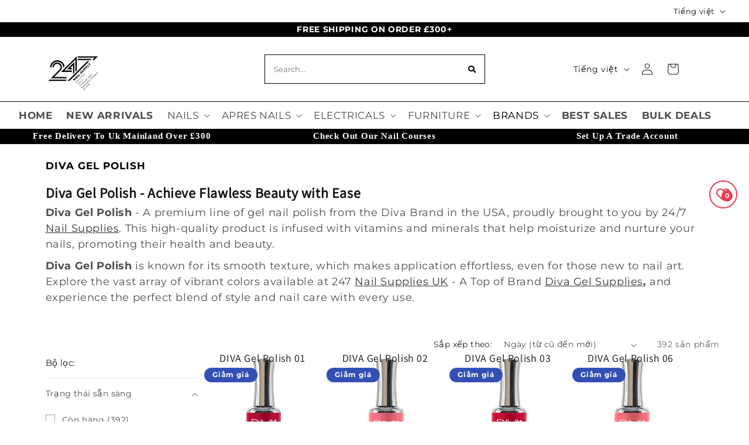

--- FILE ---
content_type: text/html; charset=utf-8
request_url: https://247nailsupplies.co.uk/vi/collections/diva-gel-polish
body_size: 67890
content:
<!doctype html>
<html class="no-js" lang="vi">
  <head>
    <meta charset="utf-8">
    <meta http-equiv="X-UA-Compatible" content="IE=edge">
    <meta name="viewport" content="width=device-width,initial-scale=1">
    <meta name="theme-color" content="">
    <link rel="canonical" href="https://247nailsupplies.co.uk/vi/collections/diva-gel-polish">
<link rel="stylesheet" href="https://cdn.jsdelivr.net/npm/bootstrap@5.3.2/dist/css/bootstrap.min.css" integrity="sha384-T3c6CoIi6uLrA9TneNEoa7RxnatzjcDSCmG1MXxSR1GAsXEV/Dwwykc2MPK8M2HN" crossorigin="anonymous">
   <link rel="stylesheet" href="https://cdnjs.cloudflare.com/ajax/libs/OwlCarousel2/2.2.1/assets/owl.carousel.min.css">
    <link rel="stylesheet" href="https://cdnjs.cloudflare.com/ajax/libs/OwlCarousel2/2.2.1/assets/owl.theme.default.min.css">
    <link rel="stylesheet" href="https://cdnjs.cloudflare.com/ajax/libs/font-awesome/5.15.4/css/all.min.css" integrity="sha512-1ycn6IcaQQ40/MKBW2W4Rhis/DbILU74C1vSrLJxCq57o941Ym01SwNsOMqvEBFlcgUa6xLiPY/NS5R+E6ztJQ==" crossorigin="anonymous" referrerpolicy="no-referrer" /><link rel="icon" type="image/png" href="//247nailsupplies.co.uk/cdn/shop/files/301678100_572842584631049_4871035138053863329_n.png?crop=center&height=32&v=1703737198&width=32"><link rel="preconnect" href="https://fonts.shopifycdn.com" crossorigin><title>
      Diva Gel Polish - Achieve Flawless Beauty with Ease at 247 Nail Supply
</title>

    
      <meta name="description" content="Ease Introducing Diva Gel Polish, a premium line of gel nail polish from the Diva Brand in the USA, proudly brought to you by 24/7 Nail Supply. This high-quality product is infused with vitamins and minerals that help moisturize and nurture your nails, promoting their health and beauty">
    

    

<meta property="og:site_name" content="247 Nail Supply UK">
<meta property="og:url" content="https://247nailsupplies.co.uk/vi/collections/diva-gel-polish">
<meta property="og:title" content="Diva Gel Polish - Achieve Flawless Beauty with Ease at 247 Nail Supply">
<meta property="og:type" content="website">
<meta property="og:description" content="Ease Introducing Diva Gel Polish, a premium line of gel nail polish from the Diva Brand in the USA, proudly brought to you by 24/7 Nail Supply. This high-quality product is infused with vitamins and minerals that help moisturize and nurture your nails, promoting their health and beauty"><meta property="og:image" content="http://247nailsupplies.co.uk/cdn/shop/collections/gel_polish_4.jpg?v=1714969570">
  <meta property="og:image:secure_url" content="https://247nailsupplies.co.uk/cdn/shop/collections/gel_polish_4.jpg?v=1714969570">
  <meta property="og:image:width" content="1080">
  <meta property="og:image:height" content="1080"><meta name="twitter:site" content="@#"><meta name="twitter:card" content="summary_large_image">
<meta name="twitter:title" content="Diva Gel Polish - Achieve Flawless Beauty with Ease at 247 Nail Supply">
<meta name="twitter:description" content="Ease Introducing Diva Gel Polish, a premium line of gel nail polish from the Diva Brand in the USA, proudly brought to you by 24/7 Nail Supply. This high-quality product is infused with vitamins and minerals that help moisturize and nurture your nails, promoting their health and beauty">

 
    <script src="//247nailsupplies.co.uk/cdn/shop/t/1/assets/constants.js?v=58251544750838685771701341921" defer="defer"></script>
    <script src="//247nailsupplies.co.uk/cdn/shop/t/1/assets/pubsub.js?v=158357773527763999511701341934" defer="defer"></script>
    <script src="//247nailsupplies.co.uk/cdn/shop/t/1/assets/global.js?v=40820548392383841591701341924" defer="defer"></script><script src="//247nailsupplies.co.uk/cdn/shop/t/1/assets/animations.js?v=88693664871331136111701341891" defer="defer"></script><script>window.performance && window.performance.mark && window.performance.mark('shopify.content_for_header.start');</script><meta name="facebook-domain-verification" content="9mzbvskpykjr3nxbu608dzvlwt1smy">
<meta name="google-site-verification" content="TLf7yltVt8fZK5INSKZQtiCFhV9MWnsJNf-Nfc8MK10">
<meta id="shopify-digital-wallet" name="shopify-digital-wallet" content="/71284949260/digital_wallets/dialog">
<meta name="shopify-checkout-api-token" content="ddd06c61ee1611c78fb34b997b7f2217">
<meta id="in-context-paypal-metadata" data-shop-id="71284949260" data-venmo-supported="false" data-environment="production" data-locale="en_US" data-paypal-v4="true" data-currency="GBP">
<link rel="alternate" type="application/atom+xml" title="Feed" href="/vi/collections/diva-gel-polish.atom" />
<link rel="next" href="/vi/collections/diva-gel-polish?page=2">
<link rel="alternate" hreflang="x-default" href="https://247nailsupplies.co.uk/collections/diva-gel-polish">
<link rel="alternate" hreflang="en" href="https://247nailsupplies.co.uk/collections/diva-gel-polish">
<link rel="alternate" hreflang="vi" href="https://247nailsupplies.co.uk/vi/collections/diva-gel-polish">
<link rel="alternate" type="application/json+oembed" href="https://247nailsupplies.co.uk/vi/collections/diva-gel-polish.oembed">
<script async="async" src="/checkouts/internal/preloads.js?locale=vi-GB"></script>
<link rel="preconnect" href="https://shop.app" crossorigin="anonymous">
<script async="async" src="https://shop.app/checkouts/internal/preloads.js?locale=vi-GB&shop_id=71284949260" crossorigin="anonymous"></script>
<script id="apple-pay-shop-capabilities" type="application/json">{"shopId":71284949260,"countryCode":"GB","currencyCode":"GBP","merchantCapabilities":["supports3DS"],"merchantId":"gid:\/\/shopify\/Shop\/71284949260","merchantName":"247 Nail Supply UK","requiredBillingContactFields":["postalAddress","email"],"requiredShippingContactFields":["postalAddress","email"],"shippingType":"shipping","supportedNetworks":["visa","maestro","masterCard","amex","discover","elo"],"total":{"type":"pending","label":"247 Nail Supply UK","amount":"1.00"},"shopifyPaymentsEnabled":true,"supportsSubscriptions":true}</script>
<script id="shopify-features" type="application/json">{"accessToken":"ddd06c61ee1611c78fb34b997b7f2217","betas":["rich-media-storefront-analytics"],"domain":"247nailsupplies.co.uk","predictiveSearch":true,"shopId":71284949260,"locale":"vi"}</script>
<script>var Shopify = Shopify || {};
Shopify.shop = "1a47e7.myshopify.com";
Shopify.locale = "vi";
Shopify.currency = {"active":"GBP","rate":"1.0"};
Shopify.country = "GB";
Shopify.theme = {"name":"Dawn","id":145926717708,"schema_name":"Dawn","schema_version":"12.0.0","theme_store_id":887,"role":"main"};
Shopify.theme.handle = "null";
Shopify.theme.style = {"id":null,"handle":null};
Shopify.cdnHost = "247nailsupplies.co.uk/cdn";
Shopify.routes = Shopify.routes || {};
Shopify.routes.root = "/vi/";</script>
<script type="module">!function(o){(o.Shopify=o.Shopify||{}).modules=!0}(window);</script>
<script>!function(o){function n(){var o=[];function n(){o.push(Array.prototype.slice.apply(arguments))}return n.q=o,n}var t=o.Shopify=o.Shopify||{};t.loadFeatures=n(),t.autoloadFeatures=n()}(window);</script>
<script>
  window.ShopifyPay = window.ShopifyPay || {};
  window.ShopifyPay.apiHost = "shop.app\/pay";
  window.ShopifyPay.redirectState = null;
</script>
<script id="shop-js-analytics" type="application/json">{"pageType":"collection"}</script>
<script defer="defer" async type="module" src="//247nailsupplies.co.uk/cdn/shopifycloud/shop-js/modules/v2/client.init-shop-cart-sync_CnyDD2zL.vi.esm.js"></script>
<script defer="defer" async type="module" src="//247nailsupplies.co.uk/cdn/shopifycloud/shop-js/modules/v2/chunk.common_DuYnsC0Y.esm.js"></script>
<script type="module">
  await import("//247nailsupplies.co.uk/cdn/shopifycloud/shop-js/modules/v2/client.init-shop-cart-sync_CnyDD2zL.vi.esm.js");
await import("//247nailsupplies.co.uk/cdn/shopifycloud/shop-js/modules/v2/chunk.common_DuYnsC0Y.esm.js");

  window.Shopify.SignInWithShop?.initShopCartSync?.({"fedCMEnabled":true,"windoidEnabled":true});

</script>
<script>
  window.Shopify = window.Shopify || {};
  if (!window.Shopify.featureAssets) window.Shopify.featureAssets = {};
  window.Shopify.featureAssets['shop-js'] = {"shop-cart-sync":["modules/v2/client.shop-cart-sync_CCODhti2.vi.esm.js","modules/v2/chunk.common_DuYnsC0Y.esm.js"],"init-fed-cm":["modules/v2/client.init-fed-cm_BdauWxta.vi.esm.js","modules/v2/chunk.common_DuYnsC0Y.esm.js"],"shop-button":["modules/v2/client.shop-button_Bcg8jAdB.vi.esm.js","modules/v2/chunk.common_DuYnsC0Y.esm.js"],"init-windoid":["modules/v2/client.init-windoid_CNmco_uC.vi.esm.js","modules/v2/chunk.common_DuYnsC0Y.esm.js"],"shop-cash-offers":["modules/v2/client.shop-cash-offers_UjuzLQOm.vi.esm.js","modules/v2/chunk.common_DuYnsC0Y.esm.js","modules/v2/chunk.modal_Dn5Ds0UW.esm.js"],"shop-toast-manager":["modules/v2/client.shop-toast-manager_ClObTKaj.vi.esm.js","modules/v2/chunk.common_DuYnsC0Y.esm.js"],"init-shop-email-lookup-coordinator":["modules/v2/client.init-shop-email-lookup-coordinator_CZROG7s6.vi.esm.js","modules/v2/chunk.common_DuYnsC0Y.esm.js"],"pay-button":["modules/v2/client.pay-button_Dvizvxej.vi.esm.js","modules/v2/chunk.common_DuYnsC0Y.esm.js"],"avatar":["modules/v2/client.avatar_BTnouDA3.vi.esm.js"],"init-shop-cart-sync":["modules/v2/client.init-shop-cart-sync_CnyDD2zL.vi.esm.js","modules/v2/chunk.common_DuYnsC0Y.esm.js"],"shop-login-button":["modules/v2/client.shop-login-button_PHUUf0Rf.vi.esm.js","modules/v2/chunk.common_DuYnsC0Y.esm.js","modules/v2/chunk.modal_Dn5Ds0UW.esm.js"],"init-customer-accounts-sign-up":["modules/v2/client.init-customer-accounts-sign-up_C6_D62e1.vi.esm.js","modules/v2/client.shop-login-button_PHUUf0Rf.vi.esm.js","modules/v2/chunk.common_DuYnsC0Y.esm.js","modules/v2/chunk.modal_Dn5Ds0UW.esm.js"],"init-shop-for-new-customer-accounts":["modules/v2/client.init-shop-for-new-customer-accounts_CB-8CwJh.vi.esm.js","modules/v2/client.shop-login-button_PHUUf0Rf.vi.esm.js","modules/v2/chunk.common_DuYnsC0Y.esm.js","modules/v2/chunk.modal_Dn5Ds0UW.esm.js"],"init-customer-accounts":["modules/v2/client.init-customer-accounts_BMikQtJN.vi.esm.js","modules/v2/client.shop-login-button_PHUUf0Rf.vi.esm.js","modules/v2/chunk.common_DuYnsC0Y.esm.js","modules/v2/chunk.modal_Dn5Ds0UW.esm.js"],"shop-follow-button":["modules/v2/client.shop-follow-button_dnWMIf3G.vi.esm.js","modules/v2/chunk.common_DuYnsC0Y.esm.js","modules/v2/chunk.modal_Dn5Ds0UW.esm.js"],"lead-capture":["modules/v2/client.lead-capture_DLK2sPwM.vi.esm.js","modules/v2/chunk.common_DuYnsC0Y.esm.js","modules/v2/chunk.modal_Dn5Ds0UW.esm.js"],"checkout-modal":["modules/v2/client.checkout-modal_B5DUTGSV.vi.esm.js","modules/v2/chunk.common_DuYnsC0Y.esm.js","modules/v2/chunk.modal_Dn5Ds0UW.esm.js"],"shop-login":["modules/v2/client.shop-login_DzosWAYA.vi.esm.js","modules/v2/chunk.common_DuYnsC0Y.esm.js","modules/v2/chunk.modal_Dn5Ds0UW.esm.js"],"payment-terms":["modules/v2/client.payment-terms_RPiYzo8q.vi.esm.js","modules/v2/chunk.common_DuYnsC0Y.esm.js","modules/v2/chunk.modal_Dn5Ds0UW.esm.js"]};
</script>
<script id="__st">var __st={"a":71284949260,"offset":0,"reqid":"50455480-7360-4ca1-8359-0204d6d0508d-1768981036","pageurl":"247nailsupplies.co.uk\/vi\/collections\/diva-gel-polish","u":"cef125d42e2a","p":"collection","rtyp":"collection","rid":505131172108};</script>
<script>window.ShopifyPaypalV4VisibilityTracking = true;</script>
<script id="captcha-bootstrap">!function(){'use strict';const t='contact',e='account',n='new_comment',o=[[t,t],['blogs',n],['comments',n],[t,'customer']],c=[[e,'customer_login'],[e,'guest_login'],[e,'recover_customer_password'],[e,'create_customer']],r=t=>t.map((([t,e])=>`form[action*='/${t}']:not([data-nocaptcha='true']) input[name='form_type'][value='${e}']`)).join(','),a=t=>()=>t?[...document.querySelectorAll(t)].map((t=>t.form)):[];function s(){const t=[...o],e=r(t);return a(e)}const i='password',u='form_key',d=['recaptcha-v3-token','g-recaptcha-response','h-captcha-response',i],f=()=>{try{return window.sessionStorage}catch{return}},m='__shopify_v',_=t=>t.elements[u];function p(t,e,n=!1){try{const o=window.sessionStorage,c=JSON.parse(o.getItem(e)),{data:r}=function(t){const{data:e,action:n}=t;return t[m]||n?{data:e,action:n}:{data:t,action:n}}(c);for(const[e,n]of Object.entries(r))t.elements[e]&&(t.elements[e].value=n);n&&o.removeItem(e)}catch(o){console.error('form repopulation failed',{error:o})}}const l='form_type',E='cptcha';function T(t){t.dataset[E]=!0}const w=window,h=w.document,L='Shopify',v='ce_forms',y='captcha';let A=!1;((t,e)=>{const n=(g='f06e6c50-85a8-45c8-87d0-21a2b65856fe',I='https://cdn.shopify.com/shopifycloud/storefront-forms-hcaptcha/ce_storefront_forms_captcha_hcaptcha.v1.5.2.iife.js',D={infoText:'Được hCaptcha bảo vệ',privacyText:'Quyền riêng tư',termsText:'Điều khoản'},(t,e,n)=>{const o=w[L][v],c=o.bindForm;if(c)return c(t,g,e,D).then(n);var r;o.q.push([[t,g,e,D],n]),r=I,A||(h.body.append(Object.assign(h.createElement('script'),{id:'captcha-provider',async:!0,src:r})),A=!0)});var g,I,D;w[L]=w[L]||{},w[L][v]=w[L][v]||{},w[L][v].q=[],w[L][y]=w[L][y]||{},w[L][y].protect=function(t,e){n(t,void 0,e),T(t)},Object.freeze(w[L][y]),function(t,e,n,w,h,L){const[v,y,A,g]=function(t,e,n){const i=e?o:[],u=t?c:[],d=[...i,...u],f=r(d),m=r(i),_=r(d.filter((([t,e])=>n.includes(e))));return[a(f),a(m),a(_),s()]}(w,h,L),I=t=>{const e=t.target;return e instanceof HTMLFormElement?e:e&&e.form},D=t=>v().includes(t);t.addEventListener('submit',(t=>{const e=I(t);if(!e)return;const n=D(e)&&!e.dataset.hcaptchaBound&&!e.dataset.recaptchaBound,o=_(e),c=g().includes(e)&&(!o||!o.value);(n||c)&&t.preventDefault(),c&&!n&&(function(t){try{if(!f())return;!function(t){const e=f();if(!e)return;const n=_(t);if(!n)return;const o=n.value;o&&e.removeItem(o)}(t);const e=Array.from(Array(32),(()=>Math.random().toString(36)[2])).join('');!function(t,e){_(t)||t.append(Object.assign(document.createElement('input'),{type:'hidden',name:u})),t.elements[u].value=e}(t,e),function(t,e){const n=f();if(!n)return;const o=[...t.querySelectorAll(`input[type='${i}']`)].map((({name:t})=>t)),c=[...d,...o],r={};for(const[a,s]of new FormData(t).entries())c.includes(a)||(r[a]=s);n.setItem(e,JSON.stringify({[m]:1,action:t.action,data:r}))}(t,e)}catch(e){console.error('failed to persist form',e)}}(e),e.submit())}));const S=(t,e)=>{t&&!t.dataset[E]&&(n(t,e.some((e=>e===t))),T(t))};for(const o of['focusin','change'])t.addEventListener(o,(t=>{const e=I(t);D(e)&&S(e,y())}));const B=e.get('form_key'),M=e.get(l),P=B&&M;t.addEventListener('DOMContentLoaded',(()=>{const t=y();if(P)for(const e of t)e.elements[l].value===M&&p(e,B);[...new Set([...A(),...v().filter((t=>'true'===t.dataset.shopifyCaptcha))])].forEach((e=>S(e,t)))}))}(h,new URLSearchParams(w.location.search),n,t,e,['guest_login'])})(!0,!0)}();</script>
<script integrity="sha256-4kQ18oKyAcykRKYeNunJcIwy7WH5gtpwJnB7kiuLZ1E=" data-source-attribution="shopify.loadfeatures" defer="defer" src="//247nailsupplies.co.uk/cdn/shopifycloud/storefront/assets/storefront/load_feature-a0a9edcb.js" crossorigin="anonymous"></script>
<script crossorigin="anonymous" defer="defer" src="//247nailsupplies.co.uk/cdn/shopifycloud/storefront/assets/shopify_pay/storefront-65b4c6d7.js?v=20250812"></script>
<script data-source-attribution="shopify.dynamic_checkout.dynamic.init">var Shopify=Shopify||{};Shopify.PaymentButton=Shopify.PaymentButton||{isStorefrontPortableWallets:!0,init:function(){window.Shopify.PaymentButton.init=function(){};var t=document.createElement("script");t.src="https://247nailsupplies.co.uk/cdn/shopifycloud/portable-wallets/latest/portable-wallets.vi.js",t.type="module",document.head.appendChild(t)}};
</script>
<script data-source-attribution="shopify.dynamic_checkout.buyer_consent">
  function portableWalletsHideBuyerConsent(e){var t=document.getElementById("shopify-buyer-consent"),n=document.getElementById("shopify-subscription-policy-button");t&&n&&(t.classList.add("hidden"),t.setAttribute("aria-hidden","true"),n.removeEventListener("click",e))}function portableWalletsShowBuyerConsent(e){var t=document.getElementById("shopify-buyer-consent"),n=document.getElementById("shopify-subscription-policy-button");t&&n&&(t.classList.remove("hidden"),t.removeAttribute("aria-hidden"),n.addEventListener("click",e))}window.Shopify?.PaymentButton&&(window.Shopify.PaymentButton.hideBuyerConsent=portableWalletsHideBuyerConsent,window.Shopify.PaymentButton.showBuyerConsent=portableWalletsShowBuyerConsent);
</script>
<script data-source-attribution="shopify.dynamic_checkout.cart.bootstrap">document.addEventListener("DOMContentLoaded",(function(){function t(){return document.querySelector("shopify-accelerated-checkout-cart, shopify-accelerated-checkout")}if(t())Shopify.PaymentButton.init();else{new MutationObserver((function(e,n){t()&&(Shopify.PaymentButton.init(),n.disconnect())})).observe(document.body,{childList:!0,subtree:!0})}}));
</script>
<link id="shopify-accelerated-checkout-styles" rel="stylesheet" media="screen" href="https://247nailsupplies.co.uk/cdn/shopifycloud/portable-wallets/latest/accelerated-checkout-backwards-compat.css" crossorigin="anonymous">
<style id="shopify-accelerated-checkout-cart">
        #shopify-buyer-consent {
  margin-top: 1em;
  display: inline-block;
  width: 100%;
}

#shopify-buyer-consent.hidden {
  display: none;
}

#shopify-subscription-policy-button {
  background: none;
  border: none;
  padding: 0;
  text-decoration: underline;
  font-size: inherit;
  cursor: pointer;
}

#shopify-subscription-policy-button::before {
  box-shadow: none;
}

      </style>
<script id="sections-script" data-sections="header" defer="defer" src="//247nailsupplies.co.uk/cdn/shop/t/1/compiled_assets/scripts.js?v=753"></script>
<script>window.performance && window.performance.mark && window.performance.mark('shopify.content_for_header.end');</script>


    <style data-shopify>
      @font-face {
  font-family: Montserrat;
  font-weight: 400;
  font-style: normal;
  font-display: swap;
  src: url("//247nailsupplies.co.uk/cdn/fonts/montserrat/montserrat_n4.81949fa0ac9fd2021e16436151e8eaa539321637.woff2") format("woff2"),
       url("//247nailsupplies.co.uk/cdn/fonts/montserrat/montserrat_n4.a6c632ca7b62da89c3594789ba828388aac693fe.woff") format("woff");
}

      @font-face {
  font-family: Montserrat;
  font-weight: 700;
  font-style: normal;
  font-display: swap;
  src: url("//247nailsupplies.co.uk/cdn/fonts/montserrat/montserrat_n7.3c434e22befd5c18a6b4afadb1e3d77c128c7939.woff2") format("woff2"),
       url("//247nailsupplies.co.uk/cdn/fonts/montserrat/montserrat_n7.5d9fa6e2cae713c8fb539a9876489d86207fe957.woff") format("woff");
}

      @font-face {
  font-family: Montserrat;
  font-weight: 400;
  font-style: italic;
  font-display: swap;
  src: url("//247nailsupplies.co.uk/cdn/fonts/montserrat/montserrat_i4.5a4ea298b4789e064f62a29aafc18d41f09ae59b.woff2") format("woff2"),
       url("//247nailsupplies.co.uk/cdn/fonts/montserrat/montserrat_i4.072b5869c5e0ed5b9d2021e4c2af132e16681ad2.woff") format("woff");
}

      @font-face {
  font-family: Montserrat;
  font-weight: 700;
  font-style: italic;
  font-display: swap;
  src: url("//247nailsupplies.co.uk/cdn/fonts/montserrat/montserrat_i7.a0d4a463df4f146567d871890ffb3c80408e7732.woff2") format("woff2"),
       url("//247nailsupplies.co.uk/cdn/fonts/montserrat/montserrat_i7.f6ec9f2a0681acc6f8152c40921d2a4d2e1a2c78.woff") format("woff");
}

      @font-face {
  font-family: Assistant;
  font-weight: 400;
  font-style: normal;
  font-display: swap;
  src: url("//247nailsupplies.co.uk/cdn/fonts/assistant/assistant_n4.9120912a469cad1cc292572851508ca49d12e768.woff2") format("woff2"),
       url("//247nailsupplies.co.uk/cdn/fonts/assistant/assistant_n4.6e9875ce64e0fefcd3f4446b7ec9036b3ddd2985.woff") format("woff");
}


      
        :root,
        .color-background-1 {
          --color-background: 255,255,255;
        
          --gradient-background: #ffffff;
        

        

        --color-foreground: 18,18,18;
        --color-background-contrast: 191,191,191;
        --color-shadow: 18,18,18;
        --color-button: 18,18,18;
        --color-button-text: 255,255,255;
        --color-secondary-button: 255,255,255;
        --color-secondary-button-text: 18,18,18;
        --color-link: 18,18,18;
        --color-badge-foreground: 18,18,18;
        --color-badge-background: 255,255,255;
        --color-badge-border: 18,18,18;
        --payment-terms-background-color: rgb(255 255 255);
      }
      
        
        .color-background-2 {
          --color-background: 243,243,243;
        
          --gradient-background: #f3f3f3;
        

        

        --color-foreground: 18,18,18;
        --color-background-contrast: 179,179,179;
        --color-shadow: 18,18,18;
        --color-button: 18,18,18;
        --color-button-text: 243,243,243;
        --color-secondary-button: 243,243,243;
        --color-secondary-button-text: 18,18,18;
        --color-link: 18,18,18;
        --color-badge-foreground: 18,18,18;
        --color-badge-background: 243,243,243;
        --color-badge-border: 18,18,18;
        --payment-terms-background-color: rgb(243 243 243);
      }
      
        
        .color-inverse {
          --color-background: 36,40,51;
        
          --gradient-background: #242833;
        

        

        --color-foreground: 255,255,255;
        --color-background-contrast: 47,52,66;
        --color-shadow: 18,18,18;
        --color-button: 255,255,255;
        --color-button-text: 0,0,0;
        --color-secondary-button: 36,40,51;
        --color-secondary-button-text: 255,255,255;
        --color-link: 255,255,255;
        --color-badge-foreground: 255,255,255;
        --color-badge-background: 36,40,51;
        --color-badge-border: 255,255,255;
        --payment-terms-background-color: rgb(36 40 51);
      }
      
        
        .color-accent-1 {
          --color-background: 18,18,18;
        
          --gradient-background: #121212;
        

        

        --color-foreground: 255,255,255;
        --color-background-contrast: 146,146,146;
        --color-shadow: 18,18,18;
        --color-button: 255,255,255;
        --color-button-text: 18,18,18;
        --color-secondary-button: 18,18,18;
        --color-secondary-button-text: 255,255,255;
        --color-link: 255,255,255;
        --color-badge-foreground: 255,255,255;
        --color-badge-background: 18,18,18;
        --color-badge-border: 255,255,255;
        --payment-terms-background-color: rgb(18 18 18);
      }
      
        
        .color-accent-2 {
          --color-background: 51,79,180;
        
          --gradient-background: #334fb4;
        

        

        --color-foreground: 255,255,255;
        --color-background-contrast: 23,35,81;
        --color-shadow: 18,18,18;
        --color-button: 255,255,255;
        --color-button-text: 51,79,180;
        --color-secondary-button: 51,79,180;
        --color-secondary-button-text: 255,255,255;
        --color-link: 255,255,255;
        --color-badge-foreground: 255,255,255;
        --color-badge-background: 51,79,180;
        --color-badge-border: 255,255,255;
        --payment-terms-background-color: rgb(51 79 180);
      }
      

      body, .color-background-1, .color-background-2, .color-inverse, .color-accent-1, .color-accent-2 {
        color: rgba(var(--color-foreground), 0.75);
        background-color: rgb(var(--color-background));
      }

      :root {
        --font-body-family: Montserrat, sans-serif;
        --font-body-style: normal;
        --font-body-weight: 400;
        --font-body-weight-bold: 700;

        --font-heading-family: Assistant, sans-serif;
        --font-heading-style: normal;
        --font-heading-weight: 400;

        --font-body-scale: 1.0;
        --font-heading-scale: 1.0;

        --media-padding: px;
        --media-border-opacity: 0.05;
        --media-border-width: 1px;
        --media-radius: 0px;
        --media-shadow-opacity: 0.0;
        --media-shadow-horizontal-offset: 0px;
        --media-shadow-vertical-offset: 4px;
        --media-shadow-blur-radius: 5px;
        --media-shadow-visible: 0;

        --page-width: 130rem;
        --page-width-margin: 0rem;

        --product-card-image-padding: 0.0rem;
        --product-card-corner-radius: 0.0rem;
        --product-card-text-alignment: left;
        --product-card-border-width: 0.0rem;
        --product-card-border-opacity: 0.1;
        --product-card-shadow-opacity: 0.0;
        --product-card-shadow-visible: 0;
        --product-card-shadow-horizontal-offset: 0.0rem;
        --product-card-shadow-vertical-offset: 0.4rem;
        --product-card-shadow-blur-radius: 0.5rem;

        --collection-card-image-padding: 0.0rem;
        --collection-card-corner-radius: 0.0rem;
        --collection-card-text-alignment: left;
        --collection-card-border-width: 0.0rem;
        --collection-card-border-opacity: 0.1;
        --collection-card-shadow-opacity: 0.0;
        --collection-card-shadow-visible: 0;
        --collection-card-shadow-horizontal-offset: 0.0rem;
        --collection-card-shadow-vertical-offset: 0.4rem;
        --collection-card-shadow-blur-radius: 0.5rem;

        --blog-card-image-padding: 0.0rem;
        --blog-card-corner-radius: 0.0rem;
        --blog-card-text-alignment: left;
        --blog-card-border-width: 0.0rem;
        --blog-card-border-opacity: 0.1;
        --blog-card-shadow-opacity: 0.0;
        --blog-card-shadow-visible: 0;
        --blog-card-shadow-horizontal-offset: 0.0rem;
        --blog-card-shadow-vertical-offset: 0.4rem;
        --blog-card-shadow-blur-radius: 0.5rem;

        --badge-corner-radius: 4.0rem;

        --popup-border-width: 1px;
        --popup-border-opacity: 0.1;
        --popup-corner-radius: 0px;
        --popup-shadow-opacity: 0.05;
        --popup-shadow-horizontal-offset: 0px;
        --popup-shadow-vertical-offset: 4px;
        --popup-shadow-blur-radius: 5px;

        --drawer-border-width: 1px;
        --drawer-border-opacity: 0.1;
        --drawer-shadow-opacity: 0.0;
        --drawer-shadow-horizontal-offset: 0px;
        --drawer-shadow-vertical-offset: 4px;
        --drawer-shadow-blur-radius: 5px;

        --spacing-sections-desktop: 0px;
        --spacing-sections-mobile: 0px;

        --grid-desktop-vertical-spacing: 8px;
        --grid-desktop-horizontal-spacing: 8px;
        --grid-mobile-vertical-spacing: 4px;
        --grid-mobile-horizontal-spacing: 4px;

        --text-boxes-border-opacity: 0.1;
        --text-boxes-border-width: 0px;
        --text-boxes-radius: 0px;
        --text-boxes-shadow-opacity: 0.0;
        --text-boxes-shadow-visible: 0;
        --text-boxes-shadow-horizontal-offset: 0px;
        --text-boxes-shadow-vertical-offset: 4px;
        --text-boxes-shadow-blur-radius: 5px;

        --buttons-radius: 0px;
        --buttons-radius-outset: 0px;
        --buttons-border-width: 1px;
        --buttons-border-opacity: 1.0;
        --buttons-shadow-opacity: 0.0;
        --buttons-shadow-visible: 0;
        --buttons-shadow-horizontal-offset: 0px;
        --buttons-shadow-vertical-offset: 4px;
        --buttons-shadow-blur-radius: 5px;
        --buttons-border-offset: 0px;

        --inputs-radius: 0px;
        --inputs-border-width: 1px;
        --inputs-border-opacity: 0.55;
        --inputs-shadow-opacity: 0.0;
        --inputs-shadow-horizontal-offset: 0px;
        --inputs-margin-offset: 0px;
        --inputs-shadow-vertical-offset: 4px;
        --inputs-shadow-blur-radius: 5px;
        --inputs-radius-outset: 0px;

        --variant-pills-radius: 40px;
        --variant-pills-border-width: 1px;
        --variant-pills-border-opacity: 0.55;
        --variant-pills-shadow-opacity: 0.0;
        --variant-pills-shadow-horizontal-offset: 0px;
        --variant-pills-shadow-vertical-offset: 4px;
        --variant-pills-shadow-blur-radius: 5px;
      }

      *,
      *::before,
      *::after {
        box-sizing: inherit;
      }

      html {
        box-sizing: border-box;
        font-size: calc(var(--font-body-scale) * 62.5%);
        height: 100%;
      }

      body {
        display: grid;
        grid-template-rows: auto auto 1fr auto;
        grid-template-columns: 100%;
        min-height: 100%;
        margin: 0;
        font-size: 1.3rem;
        letter-spacing: 0.06rem;
        line-height: calc(1 + 0.8 / var(--font-body-scale));
        font-family: var(--font-body-family);
        font-style: var(--font-body-style);
        font-weight: var(--font-body-weight);
      }

      @media screen and (min-width: 750px) {
        body {
          font-size: 1.3rem;
        }
      }
    </style>

    <link href="//247nailsupplies.co.uk/cdn/shop/t/1/assets/base.css?v=26037192720619528121726713058" rel="stylesheet" type="text/css" media="all" />
<link rel="preload" as="font" href="//247nailsupplies.co.uk/cdn/fonts/montserrat/montserrat_n4.81949fa0ac9fd2021e16436151e8eaa539321637.woff2" type="font/woff2" crossorigin><link rel="preload" as="font" href="//247nailsupplies.co.uk/cdn/fonts/assistant/assistant_n4.9120912a469cad1cc292572851508ca49d12e768.woff2" type="font/woff2" crossorigin><link href="//247nailsupplies.co.uk/cdn/shop/t/1/assets/component-localization-form.css?v=143319823105703127341701341909" rel="stylesheet" type="text/css" media="all" />
      <script src="//247nailsupplies.co.uk/cdn/shop/t/1/assets/localization-form.js?v=161644695336821385561701341925" defer="defer"></script><link
        rel="stylesheet"
        href="//247nailsupplies.co.uk/cdn/shop/t/1/assets/component-predictive-search.css?v=118923337488134913561701341914"
        media="print"
        onload="this.media='all'"
      ><meta name="google-site-verification" content="3YE3sz8_VhkTbdj-pwfjABJfUzfxOcia5FC-Pv6lrV0" />
    <meta name="google-site-verification" content="GzLyMSR5OUzuVr_e2_-8oUb1muGXh-DAlHO4jI0FUkQ" />
    <script>
      document.documentElement.className = document.documentElement.className.replace('no-js', 'js');
      if (Shopify.designMode) {
        document.documentElement.classList.add('shopify-design-mode');
      }
    </script>
     <script
src="https://ajax.googleapis.com/ajax/libs/jquery/3.6.0/jquery.min.js"

></script>
     <script src="//247nailsupplies.co.uk/cdn/shop/t/1/assets/owl.carousel.js?v=75813715580695946121702305614" defer="defer"></script>
  <script src="https://cdnjs.cloudflare.com/ajax/libs/bootstrap/5.3.2/js/bootstrap.min.js" integrity="sha512-WW8/jxkELe2CAiE4LvQfwm1rajOS8PHasCCx+knHG0gBHt8EXxS6T6tJRTGuDQVnluuAvMxWF4j8SNFDKceLFg==" crossorigin="anonymous" referrerpolicy="no-referrer"></script>
  <!-- BEGIN app block: shopify://apps/reelup-shoppable-videos-reels/blocks/reelup/a8ec9e4d-d192-44f7-9c23-595f9ee7dd5b --><style>
  [id*='reelup'].shopify-app-block {
    width: 100%;
  }
</style><style id='reelUp_customCSS'>
    
  </style><script>
    eval(``);
  </script><script src='https://cdn-v2.reelup.io/global.js.gz?v=1768981037' defer></script><script>
  console.log("%cVideo commerce powered by ReelUp.", 'font-size: 18px; font-weight: 600; color: #000;background: #a3f234; padding: 10px 20px; border-radius: 5px; width: 100%');
  console.log("🚀 Enhanced Product Discovery.\n" +
  "📈 Increased Conversion Rates.\n" +
  "🤩 Elevated Visitor Engagements.\n\n" +
  "Learn more at: https://apps.shopify.com/reelup/");

  window.shopFormat = "£{{amount}}";
  window.shopCurrency = "GBP";
  window.REELUP = {
     files: {
        carousel: {
            css: "https://cdn.shopify.com/extensions/019a961d-0cdf-72c1-aed3-524c2b6dbde8/ig-reels-124/assets/reels_carousel.css",
        },
        stacked: {
            css: "https://cdn.shopify.com/extensions/019a961d-0cdf-72c1-aed3-524c2b6dbde8/ig-reels-124/assets/reels_carousel_stacked.css",
        },
        grid: {
            css: "https://cdn.shopify.com/extensions/019a961d-0cdf-72c1-aed3-524c2b6dbde8/ig-reels-124/assets/reels_grid.css",
        },
        stories: {
            css: "https://cdn.shopify.com/extensions/019a961d-0cdf-72c1-aed3-524c2b6dbde8/ig-reels-124/assets/reels_stories.css",
        },
    },
    shopLocale: "GB"
  };const settingsData = {"translations":{"description_label":"Description","quantity":"Quantity","add_cart_error_message":"An error has occurred","add_cart_success_message":"Added to cart successfully!","single_product":"Product","multiple_products":"Products","sold_out_button_text":"Sold out","off":"OFF","view_cart":"View cart","credit":"Credits","recommended_products":"You may like","unmute_btn":"Tap to unmute","swipe_to_next":"Swipe up to see more!","copied":"Copied","empty_cart":"Your cart is empty","cart_popup_heading":"Your cart","no_product_found":"No product found","share_popup_heading":"Share video","video_url":"Video URL","copy_link":"Copy link","product":"Product","price":"Price","subtotal":"Subtotal","checkout_button":"Checkout","reviews_label":"Customer Reviews","total_reviews":"Based on {{raters}} Reviews","load_more_reviews":"Load more reviews","cart_limit_error":"You have reached the limit to add product into cart","share_label":"Share","likes_label":"Likes","views_label":"Views","add_to_cart_button":"Add to Cart","shop_now_button":"Shop Now","more_info_button":"More Info","multiple_products_heading":"Products seen in the video"},"integrations":{"reviews":{"reviews_provider":null,"reviews_api_key":null}},"devtool":{"custom_css":null,"custom_js":null,"load_on_interaction":0,"playlist_addtocart_js":null,"popup_cart_button_js":null,"popup_addtocart_button_js":null,"soldout_js":null,"scale_video":1,"api_key":"clocTL9bLmkBVrcMmfr6lOV97zQyR9Fc"},"socialpixel":{"facebook_pixel":null,"tiktok_pixel":null,"google_pixel":null,"snapchat_pixel":null}};
      const global_settings = {"reel_views":0,"reel_likes":1,"reel_share":1,"brand_logo":null,"powered_by_reelup":0,"overlay_icon":"reelup_icon","icon_color":"rgba(0, 0, 0, 1)","primary_button_background_color":"rgba(0, 0, 0, 1)","primary_button_text_color":"rgb(255,255,255)","secondary_button_background_color":"rgba(255,255,255,1)","secondary_button_text_color":"rgba(34, 34, 34, 1)","secondary_button_border_color":"rgba(34, 34, 34, 1)","sale_badge_background_color":"rgba(179, 0, 0, 1)","sale_badge_text_color":"rgba(255, 255, 255, 1)","regular_price_color":"rgba(114, 114, 114, 1)","sale_price_color":"rgba(179, 0, 0, 1)","modal_logo_width":50,"quantity_allowed_per_item":5,"items_to_purchase_allowed":25,"show_decimal":1,"is_order_tag":1,"reels_sorting":0,"reels_sorting_option":"views","smart_inventory_sync":0,"smart_inventory_sync_option":"move_reel_to_last","full_video_quality":"medium","short_video_quality":"short"};
      const retargeting_settings = [];
      window.REELUP.products = [];
      window.REELUP.customProducts = null;
      window.REELUP.videos = [{"id":28745,"title":"Vina Nail Art Liners Gel Polish","short_video":"https:\/\/cdn.shopify.com\/s\/files\/1\/0712\/8494\/9260\/files\/reelUp_31cdbvm5gtl1704515220048_short.mp4?v=1704515231","thumbnail":"https:\/\/cdn.shopify.com\/s\/files\/1\/0712\/8494\/9260\/files\/reelUp_31cdbvm5gtl1704515220048_thumbnail.jpg?v=1704515232","cta":"tagged_products","recommended_products_ai":"shopify_recommendation_ai","recommended_products":[],"badge_text":null,"upload_date":"2024-01-06 04:27:01","seo_meta_title":null,"seo_meta_description":null,"meta_data":null,"cta_external_link":0,"custom_button_text":null,"custom_button_link":null,"custom_button_heading":null,"custom_button_subheading":null,"credit":null,"creditor_link":null,"creator_image":null,"full_video":"https:\/\/cdn.shopify.com\/s\/files\/1\/0712\/8494\/9260\/files\/reelUp_31cdbvm5gtl1704515220048_medium.mp4?v=1704515238","quiz":[],"products":[]},{"id":61064,"title":"Vina Gel Refill \"Super shiny, Super addictive\"","short_video":"https:\/\/cdn.shopify.com\/s\/files\/1\/0712\/8494\/9260\/files\/reelUp_kloa11yfjik1717905946589_short.mp4?v=1717905963","thumbnail":"https:\/\/cdn.shopify.com\/s\/files\/1\/0712\/8494\/9260\/files\/reelUp_kloa11yfjik1717905946589_thumbnail.jpg?v=1717905961","cta":"tagged_products","recommended_products_ai":"shopify_recommendation_ai","recommended_products":[],"badge_text":null,"upload_date":"2024-06-09 04:05:48","seo_meta_title":null,"seo_meta_description":null,"meta_data":null,"cta_external_link":0,"custom_button_text":null,"custom_button_link":null,"custom_button_heading":null,"custom_button_subheading":null,"credit":null,"creditor_link":null,"creator_image":null,"full_video":"https:\/\/cdn.shopify.com\/s\/files\/1\/0712\/8494\/9260\/files\/reelUp_kloa11yfjik1717905946589_medium.mp4?v=1717905965","quiz":[],"products":[{"id":8549524635916,"handle":"vina-gel-refill-100ml-builder-baby-doll-10","available":1},{"id":8549524209932,"handle":"vina-gel-refill-100ml-builder-be-nude-4","available":1},{"id":8549524308236,"handle":"vina-gel-refill-100ml-builder-natural-5","available":1},{"id":8549523751180,"handle":"vina-gel-refill-100ml-builder-pink-1","available":1},{"id":8549524373772,"handle":"vina-gel-refill-100ml-builder-rosey-6","available":1},{"id":8549524603148,"handle":"vina-gel-refill-100ml-builder-soft-bear-9","available":1},{"id":8549524078860,"handle":"vina-gel-refill-100ml-builder-soft-nude-2","available":1},{"id":8549524144396,"handle":"vina-gel-refill-100ml-builder-soft-pink-3","available":1}]},{"id":61066,"title":"Vina Builder Gel \"Super shiny - Super addictive\"","short_video":"https:\/\/cdn.shopify.com\/s\/files\/1\/0712\/8494\/9260\/files\/reelUp_88zewbwth91717906496215_short.mp4?v=1717906503","thumbnail":"https:\/\/cdn.shopify.com\/s\/files\/1\/0712\/8494\/9260\/files\/reelUp_88zewbwth91717906496215_thumbnail.jpg?v=1717906501","cta":"tagged_products","recommended_products_ai":"shopify_recommendation_ai","recommended_products":[],"badge_text":null,"upload_date":"2024-06-09 04:14:50","seo_meta_title":null,"seo_meta_description":null,"meta_data":null,"cta_external_link":0,"custom_button_text":null,"custom_button_link":null,"custom_button_heading":null,"custom_button_subheading":null,"credit":null,"creditor_link":null,"creator_image":null,"full_video":"https:\/\/cdn.shopify.com\/s\/files\/1\/0712\/8494\/9260\/files\/reelUp_88zewbwth91717906496215_medium.mp4?v=1717906507","quiz":[],"products":[{"id":8549539709196,"handle":"vina-builder-gel-12ml-baby-doll-10","available":1},{"id":8549538857228,"handle":"vina-builder-gel-12ml-be-nude-4","available":1},{"id":8549538693388,"handle":"vina-builder-gel-12ml-be-pink-3","available":1},{"id":8549539283212,"handle":"vina-builder-gel-12ml-milky-white-7","available":1},{"id":8549539086604,"handle":"vina-builder-gel-12ml-natural-5","available":1},{"id":8549539479820,"handle":"vina-builder-gel-12ml-nude-pink-8","available":1},{"id":8549537906956,"handle":"vina-builder-gel-12ml-pink-1","available":1},{"id":8549539184908,"handle":"vina-builder-gel-12ml-rosey-6","available":1},{"id":8549539545356,"handle":"vina-builder-gel-12ml-soft-bear-9","available":1},{"id":8549538595084,"handle":"vina-builder-gel-12ml-soft-nude-2","available":1}]},{"id":61104,"title":"Vina Mini Nail \u0026 Cuticle Oil","short_video":"https:\/\/cdn.shopify.com\/s\/files\/1\/0712\/8494\/9260\/files\/reelUp_cz6vb12t4l41717926677138_short.mp4?v=1717926682","thumbnail":"https:\/\/cdn.shopify.com\/s\/files\/1\/0712\/8494\/9260\/files\/reelUp_cz6vb12t4l41717926677138_thumbnail.jpg?v=1717926679","cta":"tagged_products","recommended_products_ai":"shopify_recommendation_ai","recommended_products":[],"badge_text":null,"upload_date":"2024-06-09 09:51:10","seo_meta_title":null,"seo_meta_description":null,"meta_data":null,"cta_external_link":0,"custom_button_text":null,"custom_button_link":null,"custom_button_heading":null,"custom_button_subheading":null,"credit":null,"creditor_link":null,"creator_image":null,"full_video":"https:\/\/cdn.shopify.com\/s\/files\/1\/0712\/8494\/9260\/files\/reelUp_cz6vb12t4l41717926677138_medium.mp4?v=1717926681","quiz":[],"products":[]}];try {
        const reelupInteractions = [{"reel_id":"28745","metrics":{"likes":0,"shares":0}},{"reel_id":"61104","metrics":{"likes":0,"shares":0}},{"reel_id":"61066","metrics":{"likes":0,"shares":0}},{"reel_id":"61064","metrics":{"likes":0,"shares":0}}];
        const videosWithMetrics = window.REELUP.videos.map((video) => {
          const matching = reelupInteractions.find((interaction) => interaction.reel_id == video.id);
          return {
            ...video,
            metrics: matching ? matching.metrics : null
          };
        });
        window.REELUP.videos = videosWithMetrics;
      } catch (err) {
        console.log("Error merging ReelUp videos with interactions", err);
      }var __product = {
                        id: 8549539479820,
                        handle: "vina-builder-gel-12ml-nude-pink-8",
                      };

                    window.REELUP.products.push(__product);var __product = {
                        id: 8549538857228,
                        handle: "vina-builder-gel-12ml-be-nude-4",
                      };

                    window.REELUP.products.push(__product);var __product = {
                        id: 8549538595084,
                        handle: "vina-builder-gel-12ml-soft-nude-2",
                      };

                    window.REELUP.products.push(__product);var __product = {
                        id: 8549539283212,
                        handle: "vina-builder-gel-12ml-milky-white-7",
                      };

                    window.REELUP.products.push(__product);var __product = {
                        id: 8549524078860,
                        handle: "vina-gel-refill-100ml-builder-soft-nude-2",
                      };

                    window.REELUP.products.push(__product);var __product = {
                        id: 8549524603148,
                        handle: "vina-gel-refill-100ml-builder-soft-bear-9",
                      };

                    window.REELUP.products.push(__product);var __product = {
                        id: 8549539545356,
                        handle: "vina-builder-gel-12ml-soft-bear-9",
                      };

                    window.REELUP.products.push(__product);var __product = {
                        id: 8549539184908,
                        handle: "vina-builder-gel-12ml-rosey-6",
                      };

                    window.REELUP.products.push(__product);var __product = {
                        id: 8549537906956,
                        handle: "vina-builder-gel-12ml-pink-1",
                      };

                    window.REELUP.products.push(__product);var __product = {
                        id: 8549539086604,
                        handle: "vina-builder-gel-12ml-natural-5",
                      };

                    window.REELUP.products.push(__product);var __product = {
                        id: 8549538693388,
                        handle: "vina-builder-gel-12ml-be-pink-3",
                      };

                    window.REELUP.products.push(__product);var __product = {
                        id: 8549539709196,
                        handle: "vina-builder-gel-12ml-baby-doll-10",
                      };

                    window.REELUP.products.push(__product);var __product = {
                        id: 8549524144396,
                        handle: "vina-gel-refill-100ml-builder-soft-pink-3",
                      };

                    window.REELUP.products.push(__product);var __product = {
                        id: 8549524373772,
                        handle: "vina-gel-refill-100ml-builder-rosey-6",
                      };

                    window.REELUP.products.push(__product);var __product = {
                        id: 8549523751180,
                        handle: "vina-gel-refill-100ml-builder-pink-1",
                      };

                    window.REELUP.products.push(__product);var __product = {
                        id: 8549524308236,
                        handle: "vina-gel-refill-100ml-builder-natural-5",
                      };

                    window.REELUP.products.push(__product);var __product = {
                        id: 8549524209932,
                        handle: "vina-gel-refill-100ml-builder-be-nude-4",
                      };

                    window.REELUP.products.push(__product);var __product = {
                        id: 8549524635916,
                        handle: "vina-gel-refill-100ml-builder-baby-doll-10",
                      };

                    window.REELUP.products.push(__product);window.REELUP.pops = null;
      window.REELUP.playlists = [{"id":2923,"type":"carousel","title":"BEST SALE AT 247 NAIL SUPPLIES UK","status":1,"priority":1,"visibility":"[\"home_page\"]","custom_page_url":null,"targetProductsType":"all_products","target_collection_pages":"all_collections","widget_template":"classic","video_player_layout":"default_view","specific_markets":null,"device_visibility":"both","reels":[28745,61066,61064,61104],"shopify_markets":"ALL","selections":[],"specific_collection_pages":[]}];
      window.REELUP.designData2 = {
        playlist_widget_design: {"show_playlist_heading":1,"playlist_heading_font_size":24,"playlist_heading_font_weight":500,"playlist_heading_color":"rgba(15, 15, 15, 1)","playlist_product_title_font_size":15,"playlist_product_title_font_weight":500,"playlist_product_title_color":"rgba(15, 15, 15, 1)","playlist_wrapper_width":1500,"playlist_card_width_desktop":250,"playlist_card_width_mobile":200,"stack_width_desktop":300,"stack_width_mobile":180,"playlist_play_video":"autoplay","playlist_mobile_play_video":"autoplay","playlist_reels_gap":15,"wrapper_width":"full_width","rating_color":"rgba(255, 217, 0 , 1)","discount_badge":1,"playlist_button":0,"playlist_button_text":"Add to cart","playlist_heading_alignment":"center","show_navigators":0,"addtocart_button_action":"cartpage","addtocart_custom_js":null},
        playlist_grid_widget_design: {"show_playlist_heading":1,"playlist_heading_font_size":24,"playlist_heading_font_weight":500,"playlist_heading_color":"rgba(15, 15, 15, 1)","playlist_product_title_font_size":15,"playlist_product_title_font_weight":500,"playlist_product_title_color":"rgba(15, 15, 15, 1)","playlist_wrapper_width":1500,"playlist_mobile_play_video":"autoplay","wrapper_width":"full_width","rating_color":"rgba(255, 217, 0 , 1)","discount_badge":1,"playlist_button":0,"playlist_button_text":"Add to Cart","playlist_heading_alignment":"center","grid_reels_gap":20,"grid_rows_desktop":5,"grid_rows_mobile":2,"addtocart_button_action":"cartpage","addtocart_custom_js":null},
        story_widget_design: {"story_highlight_color":"rgba(255, 205, 21, 1)","story_card_width_desktop":90,"story_card_width_mobile":70,"story_card_gap":12,"story_card_button_text":"Shop now !!","story_card_button_text_color":"rgba(255, 255, 255, 1)","story_card_button_background_color":"rgba(0, 156, 255, 1)","story_move_card_to_end":1,"show_story_title":0,"stories_visibilty":"both"},
        pops_widget_design: {"pops_card_width_desktop":150,"pops_card_width_mobile":110,"pops_position":"right","pops_margin_horizontal":40,"pops_margin_vertical":30,"pops_initial_delay":2,"pops_display_time":8,"pops_loop":0,"pops_delay_between_pops":2,"show_pops_title":1,"pops_title_font_size":13,"pops_title_font_weight":500,"pops_title_color":"rgba(255, 255, 255, 1)","pops_video_type":"short","display_pops":"on_load","scroll_position_desktop":0,"scroll_position_mobile":0,"display_cta_button":0,"cta_button_text":"Buy now","enable_permanently_loop":0,"pops_icon_style":"mute_text_icon"},
        ppr_widget_design: {"show_cart_heading":1,"cart_heading":"Tagged with Reels","cart_heading_font_size":18,"cart_heading_font_weight":400,"cart_heading_color":"rgba(15, 15, 15, 1)","cart_card_width_desktop":150,"cart_card_width_mobile":120,"cart_reels_gap":15,"cart_video_action":"autoplay","cart_mobile_video_action":"autoplay","show_product_reel_title":0,"cart_title_font_size":14,"cart_title_font_weight":500,"cart_title_color":"rgb(29, 29, 29, 1)","show_pops_in_product_reels":1,"pops_style":"card","pops_position":"right","pops_margin_horizontal":40,"pops_margin_vertical":30,"status":0,"widget_template":"classic","video_player_layout":"default_view","ppr_heading_alignment":"center","show_navigators":0,"product_highlight_color":"rgb(191 247 117)"},
        video_player: {"image_ratio":"1-1","modal_product_title_font_size":24,"modal_product_title_font_weight":500,"modal_product_title_color":"rgba(0,0,0)","modal_template":"grid","modal_message_text":"Item added to cart successfully. {view_cart}","modal_button_action":"cartpage","custom_button_heading_size":22,"custom_button_heading_weight":500,"custom_button_subheading_size":16,"custom_button_subheading_weight":400,"quiz_title_font_size":22,"quiz_title_font_weight":500,"quiz_title_color":"rgba(255, 255, 255, 1)","quiz_description_font_size":16,"quiz_description_font_weight":400,"quiz_description_color":"rgba(214, 214, 214, 1)","quiz_answer_background_color":"#FFFFFF","quiz_answer_text_color":"rgba(238, 238, 238, 1)","modal_variant_style":"square_boxes","shop_now_button":1,"more_info_button":1,"show_recommended_products":1,"modal_video_mute":1,"is_reviews_accordion_open":1,"is_accordion_open":1,"recommended_products_ai":"shopify_recommendation_ai","quantity_selector":0,"show_quantity_label":1,"show_mobile_navigators":0,"more_info_external_link":0,"popup_addtocart_button_action":"cartpage","popup_addtocart_button_js":null,"minicart_button_action":"mini_cart","carticon_custom_js":null}
      };

      settingsData.globalSettings = global_settings;
      settingsData.retargetingSettings = retargeting_settings;
      window.REELUP.settings = settingsData;
      window.REELUP.stories = null;
      window.REELUP.advancedAnalytics = null;</script>
  <div style='position:absolute; width:1px; height:1px; margin:-1px; overflow:hidden; clip:rect(0 0 0 0);'>
    <img
      src='https://cdn-v2.reelup.io/track.png?sId=71284949260&pageType=collection&productId=NA'
      alt='ReelUp tracking pixel'
      width='1'
      height='1'
      loading='lazy'
    >
    <a href='https://reelup.io/pages/privacy-policy'>Read the Privacy Policy</a>
  </div>
  <script>
    // GDPR Notice (basic example, enhance as needed)
    if (
      navigator.language.startsWith('en') ||
      navigator.language.startsWith('fr') ||
      navigator.language.startsWith('de')
    ) {
      console.log(
        'ReelUp tracking is active on this page. Read the Privacy Policy at https://reelup.io/pages/privacy-policy'
      );
    }
  </script>



<!-- END app block --><!-- BEGIN app block: shopify://apps/avis-product-options/blocks/avisplus-product-options/e076618e-4c9c-447f-ad6d-4f1577799c29 -->




<script>
    window.OpusNoShadowRoot=true;
    window.apo_js_loaded={options:!1,style_collection:!1,style_product:!1,minicart:!1};
    window.ap_front_settings = {
      root_api:"https://apo-api.avisplus.io/",
      check_on: {add_to_cart: false, check_out: false},
      page_type: "collection",
      shop_id: "71284949260",
      money_format: "£{{amount}}",
      money_with_currency_format: "£{{amount}} GBP",
      icon_tooltip: "https://cdn.shopify.com/extensions/019bdf69-82d6-75c0-966d-008936f2335b/avis-options-v1.7.137.2/assets/tooltip.svg",
      currency_code: '',
      url_jquery: "https://cdn.shopify.com/extensions/019bdf69-82d6-75c0-966d-008936f2335b/avis-options-v1.7.137.2/assets/jquery-3.6.0.min.js",
      theme_name: "",
      customer: null ,
      customer_order_count: ``,
      curCountryCode: `GB`,
      url_css_date: "https://cdn.shopify.com/extensions/019bdf69-82d6-75c0-966d-008936f2335b/avis-options-v1.7.137.2/assets/apo-date.min.css",
      url_css_main_v1: "https://cdn.shopify.com/extensions/019bdf69-82d6-75c0-966d-008936f2335b/avis-options-v1.7.137.2/assets/apo-product-options_v1.min.css",
      url_css_main_v2: "https://cdn.shopify.com/extensions/019bdf69-82d6-75c0-966d-008936f2335b/avis-options-v1.7.137.2/assets/apo-product-options_v2.min.css",
      joinAddCharge: "|",
      cart_collections: [],
      inventories: {},
      product_info: {
        product: null,
        product_id: ``,
        collections: []
      },
    };
  window.avisConfigs = window.ap_front_settings;window.ap_front_settings.config = {};
    window.ap_front_settings.config.app_v = 'v2,v3';
    window.apoThemeConfigs = null;
    window.ap_front_settings.config["optionset"]=[];
    window.apoOptionLocales = {options:null, config: null, version: "2025-01", avisOptions:{}, avisSettings:{}, locale:"vi"};
    window.apoOptionLocales.convertLocales = function (locale) {
        var localeUpper = locale.toUpperCase();
        return ["PT-BR","PT-PT", "ZH-CN","ZH-TW"].includes(localeUpper) ? localeUpper.replace("-", "_") : localeUpper.match(/^[a-zA-Z]{2}-[a-zA-Z]{2}$/) ? localeUpper.substring(0, 2) : localeUpper;
    };var styleOptions = [];
    var avisListLocales = {};
    var listKeyMeta = [];
    var AvisOptionsData = AvisOptionsData || {};
        window.ap_front_settings.config['config_app'] =  {"enabled":"true","show_cart_discount":false,"shop_id":"71284949260","text_price_add":"","text_customization_cost_for":"","text_alert_text_input":"","text_alert_number_input":"","text_alert_checkbox_radio_swatches_input":"","text_file_upload_button":"","text_alert_file_upload":"","customize_alert_required_min_selections":"","text_edit_options_cart":"","text_cancel_edit_options_cart":"","text_save_changes_edit_options_cart":"","show_watermark_on_product_page":true,"use_css_version":"v2","customize_options":{},"history_create_at":"2024-01-02T13:42:12.655Z","hide_hover_img_swatches":true,"shopify_option":{"setting":{"s_show_product_page":true,"s_show_collection_page":false,"s_show_button_addcart":false,"s_is_addcart_ajax":false,"s_show_option_name_product":true,"s_show_option_name_collection":true,"s_show_limit_number_swatch":false,"s_limit_number_swatch":5,"s_show_tooltip_collection":true,"s_show_tooltip_product":true},"localization":{}},"theme_key":{"cart":{"page":{"form":["cart-items form[action*=\"/cart\"]","form#updateform","form#cartForm","form.cart-form","form[action*=\"/cart\"]#cartform",".page-content form[action*=\"/cart\"]","form[action*=\"/cart\"]:not([action*=\"/cart/add\"]):not([hidden])",".page-content.page-content--fluid",".cart-content-wrapper",".cart-page .ajax-cart__form-wrapper form[action*=\"/cart\"]","form[action*=\"/cart\"]",".main__content-wrapper form[action*=\"/cart\"]"],"lineitem":[{"store_id":"","key":{"key":"cart-items form[action*=\"/cart\"] .cart-item","details":".cart-item__details","quantity":{"wrapper":"quantity-input","input":"quantity-input input","decrease":".quantity__button[name=\"minus\"]","increase":".quantity__button[name=\"plus\"]"},"removeButton":"cart-remove-button a"},"theme_name":"Dawn"},{"store_id":"","key":{"key":"form[action*=\"/cart\"] .cart-item","details":".cart__item-meta","quantity":{"wrapper":".qty-container","input":".qty-container input","decrease":".btn.btn-square-small.qty-adjust.qty-minus","increase":".btn.btn-square-small.qty-adjust.qty-plus"},"removeButton":"a.cart__product-remove"},"theme_name":"Debutify"},{"store_id":"","key":{"key":"form[action*=\"/cart\"] .cart-item","details":".cart-item__column.cart-item__description","quantity":{"wrapper":".quantity","input":".quantity input","decrease":".notabutton.quantity-down","increase":".notabutton.quantity-up "},"removeButton":"a.remove"},"theme_name":"Symmetry"},{"store_id":"","key":{"key":"form[action*=\"/cart\"] ul","details":".ajax-cart__item-details","quantity":{"wrapper":".ajax-cart__item-quantity","input":".ajax-cart__item-quantity input","decrease":".ajax-cart__qty-control--down","increase":".ajax-cart__qty-control--up"},"removeButton":"li.ajax-cart__item-remove--js"},"theme_name":"Vantage"},{"store_id":"","key":{"key":"form[action*=\"/cart\"] .CartItem","details":".CartItem__Info","quantity":{"wrapper":".QuantitySelector","input":".QuantitySelector input","decrease":".QuantitySelector__Button","increase":".QuantitySelector__Button"},"removeButton":".CartItem__Remove"},"theme_name":"Pursuit, Prestige"},{"store_id":"","key":{"key":"form[action*=\"/cart\"] .cart__item","details":".cart__info--text","quantity":{"wrapper":".quantity--input","input":".quantity--input input","decrease":".quantity--input__button.quantity--input__incr","increase":".quantity--input__button.quantity--input__decr"},"removeButton":".cart__trash.hide-mobile span"},"theme_name":"Booster"},{"store_id":"","key":{"key":"form[action*=\"/cart\"] .cart-item","details":".cart-item-description","quantity":{"wrapper":".quantity-adjuster","input":".quantity-adjuster input","decrease":"a[aria-label=\"Minus\"]","increase":"a[aria-label=\"Plus\"]"},"removeButton":".cart-remove"},"theme_name":"Expression"},{"store_id":"","key":{"key":"form[action*=\"/cart\"] table tbody tr.cart__row","details":"td.text-left.cart-flex-item","quantity":{"wrapper":".qtyField","input":".qtyField input","decrease":".qtyBtn.minus","increase":".qtyBtn.plus"},"removeButton":".btn.remove"},"theme_name":"Avone os 2.0"},{"store_id":"","key":{"key":"form[action*=\"/cart\"] .t4s-page_cart__item","details":".t4s-page_cart__meta","quantity":{"wrapper":".t4s-quantity-wrapper.t4s-quantity-cart-item","input":".t4s-quantity-wrapper.t4s-quantity-cart-item input","decrease":".t4s-quantity-selector.is--minus","increase":".t4s-quantity-selector.is--plus"},"removeButton":".t4s-page_cart__remove"},"theme_name":"Kalles"},{"store_id":"","key":{"key":"form[action*=\"/cart\"] .cart_item","details":".mini_cart_body","quantity":{"wrapper":".quantity","input":".quantity input","decrease":".quantity button.minus","increase":".quantity button.plus"},"removeButton":".cart_ac_remove","editButton":".cart_ac_edit"},"theme_name":"Kalles 2.7.1"},{"store_id":"","key":{"key":"form[action*=\"/cart\"] div[data-products] .cart__item","details":".cart__item--details .cart__item--name","quantity":{"wrapper":".cart__item--qty","input":".cart__item--qty input","decrease":".js-qty__adjust.js-qty__adjust--minus","increase":".js-qty__adjust.js-qty__adjust--plus"},"removeButton":".js-qty__adjust.js-qty__adjust--minus"},"theme_name":"Motion"},{"store_id":"","key":{"key":"form[action*=\"/cart\"] table tbody tr","details":"tr td.cart-table-title","quantity":{"wrapper":".quantity-controls","input":".quantity-controls input","decrease":".qty-minus","increase":".qty-plus"},"removeButton":".cart-table-item-remove a"},"theme_name":"Envy"},{"store_id":"","key":{"key":"form[action*=\"/cart\"] .cart__item","details":".cart__item-details .cart__item-title","quantity":{"wrapper":".js-qty__wrapper","input":".js-qty__wrapper input","decrease":".js-qty__adjust.js-qty__adjust--minus","increase":".js-qty__adjust.js-qty__adjust--plus"},"removeButton":".cart__remove a"},"theme_name":"Expanse"},{"store_id":"","key":{"key":"form[action*=\"/cart\"] .cart__items .cart-item","details":".cart__items .cart-item .content","quantity":{"wrapper":".actions","input":".actions input","decrease":"","increase":""},"removeButton":".remove"},"theme_name":"Kingdom"},{"store_id":"","key":{"key":".page-content.page-content--fluid table tbody tr.line-item","details":".line-item__info","quantity":{"wrapper":".quantity-selector","input":".quantity-selector input","decrease":".quantity-selector__button","increase":".quantity-selector__button"},"removeButton":".line-item__remove-button"},"theme_name":"Focal"},{"store_id":"","key":{"key":".cart-content-wrapper .cart-item","details":".cart-item .cart-item-block-right","quantity":{"wrapper":".cart-item-qty","input":".cart-item-qty input","decrease":".minus.btn-quantity","increase":".plus.btn-quantity"},"removeButton":".cart-remove"},"theme_name":"Ella"},{"store_id":"","key":{"key":".cart-page .ajax-cart__form-wrapper form[action*=\"/cart\"] .ajax-cart__cart-items ul.ajax-cart__cart-item","details":".cart-page .ajax-cart__form-wrapper .ajax-cart__cart-title__wrapper","quantity":{"wrapper":".ajax-cart__item-quantity","input":".ajax-cart__item-quantity input","decrease":".ajax-cart__qty-control--down","increase":".ajax-cart__qty-control--up"},"removeButton":".ajax-cart__item-remove"},"theme_name":"Foodie"},{"store_id":"","key":{"key":"form[action*=\"/cart\"] .m-cart--item","details":".sf-cart__item-product-info .sf-cart__item-product-details","quantity":{"wrapper":"m-quantity-input","input":"m-quantity-input input","decrease":".m-cart-quantity--button[name*=\"/minus\"]","increase":".m-cart-quantity--button[name*=\"/plus\"]"},"removeButton":".scd-item__remove"},"theme_name":"Minimog - OS 2.0"},{"store_id":"","key":{"key":"form[action*=\"/cart\"] table tbody tr","details":"table tbody tr .tt-title","quantity":{"wrapper":".tt-input-counter.input-counter","input":".tt-input-counter.input-counter input","decrease":".minus-btn","increase":".plus-btn"},"removeButton":"td .tt-btn-close"},"theme_name":"Wokiee"},{"store_id":"","key":{"key":".cart-wrapper .line-item-table .line-item","details":".line-item-table .line-item .line-item__meta","quantity":{"wrapper":".quantity-selector","input":".quantity-selector input","decrease":".quantity-selector__button","increase":".quantity-selector__button"},"removeButton":".line-item__quantity-removes"},"theme_name":"Warehouse"},{"store_id":"","key":{"key":"form[action*=\"/cart\"] .cart__row","details":".cart__row .grid .grid__item.two-thirds","quantity":{"wrapper":".js-qty","input":".js-qty input","decrease":".js-qty__adjust--minus","increase":".js-qty__adjust--plus"},"removeButton":".cart__product-meta"},"theme_name":"Brooklyn"},{"store_id":"","key":{"key":"form[action*=\"/cart\"] .cart__item","details":".cart__item .cart__item-title","quantity":{"wrapper":".js-qty__wrapper","input":".js-qty__wrapper input","decrease":".js-qty__adjust--minus","increase":".js-qty__adjust--plus"},"removeButton":".cart__remove"},"theme_name":"Impulse"},{"store_id":"","key":{"key":"form[action*=\"/cart\"] .cart-item","details":".cart-item .cart-item-title","quantity":{"wrapper":".not-check-data","input":".cart-item-quantity-display","decrease":".cart-item-decrease","increase":".cart-item-increase"},"removeButton":".cart-item-remove"},"theme_name":"Pacific"},{"store_id":"","key":{"key":"form[action*=\"/cart\"] .sf-cart__item.scd-item","details":".sf-cart__item-product-details","quantity":{"wrapper":".scd-item__qty","input":".scd-item__qty input","decrease":".scd-item__btn[data-qty-change=\"dec\"]","increase":".scd-item__btn[data-qty-change=\"inc\"]"},"removeButton":".scd-item__remove"},"theme_name":"Minimog - OS 2.0"},{"store_id":"","key":{"key":"form[action*=\"/cart\"] ul.cart__row li","details":"ul.cart__row li section","quantity":{"wrapper":".semantic-amount.last-child","input":".semantic-amount.last-child input","decrease":".incr","increase":".decr"},"removeButton":".remove-from-cart-link"},"theme_name":"Xtra"},{"store_id":"","key":{"key":"form[action*=\"/cart\"] .ecom-cart__product-item","details":".ecom-cart__product-options","quantity":{"wrapper":".ecom-cart__product-quantity-wrapper","input":"input.ecom-cart__product-quantity--input","decrease":".ecom-cart__product-quantity--button.ecom-quantity-minus","increase":".ecom-cart__product-quantity--button.ecom-quantity-plus"},"removeButton":"a.ecom-cart__product-item-remove-button.desktop"},"theme_name":"ECom"},{"store_id":"","key":{"key":"form[action*=\"/cart\"] .ecom-cart__product-item","details":".ecom-cart__product-informations","quantity":{"wrapper":".ecom-cart__product-quantity-wrapper","input":".ecom-cart__product-quantity-wrapper input","decrease":".ecom-cart__product-quantity--button.ecom-quantity-minus","increase":".ecom-cart__product-quantity--button.ecom-quantity-plus"},"removeButton":".ecom-cart__product-item-remove-button.desktop"},"theme_name":"ECom"},{"store_id":"","key":{"key":"form[action*=\"/cart\"] section.cartitems--container ul li.cart-item","details":"li.cart-item .cart-item--content","quantity":{"wrapper":".quantity-selector__wrapper","input":".quantity-selector__wrapper input","decrease":"div[data-button-wrapper-minus] button","increase":"div[data-button-wrapper-plus] button"},"removeButton":".cart-item__remove a"},"theme_name":"Empire"},{"store_id":"","key":{"key":"form[action*=\"/cart\"] .cartTable .cartItemWrap .flexRow.noGutter","details":".productInfo","quantity":{"wrapper":".velaQty","input":".velaQtyNum.velaQtyText ","decrease":".velaQtyAdjust.velaQtyButton.velaQtyMinus","increase":".velaQtyAdjust.velaQtyButton.velaQtyPlus"},"removeButton":".cartRemove"},"theme_name":"Ap Bedove"},{"store_id":"","key":{"key":"form[action*=\"/cart\"] .cart__card.container.is-align-center","details":".cart__text","quantity":{"wrapper":".quantity-wrapper","input":"input.quantity-input","decrease":".minus-control span.quantity-minus","increase":".plus-control span.quantity-minus"},"removeButton":".cart__remove a"},"theme_name":"Flex"},{"store_id":"","key":{"key":"form[action*=\"/cart\"].cartForm .cartItemWrap .flexRow.noGutter","details":".productInfo","quantity":{"wrapper":".velaQty","input":".velaQtyNum","decrease":".velaQtyMinus","increase":".velaQtyPlus"},"removeButton":".cartRemove","editButton":".btnUpdateCart"},"theme_name":"Gokwik"},{"store_id":"","key":{"key":"form[action*=\"/cart\"] table tbody tr.cart__row","details":".cart__product-information .list-view-item__title","quantity":{"wrapper":".cart__qty","input":".cart__qty input","decrease":"","increase":""},"removeButton":".cart__remove a"},"theme_name":"Debut"},{"store_id":"","key":{"key":"cart-items form[action*=\"/cart\"] .cart-item","details":".cart-item__details","quantity":{"wrapper":"quantity-input","input":"quantity-input .quantity__input","decrease":"","increase":""},"removeButton":"cart-remove-button a"},"theme_name":"Dawn 7.0.1"},{"store_id":"","key":{"key":"form[action*=\"/cart\"].cart__contents .cart-items tr.cart-item","details":".cart-item__details","quantity":{"wrapper":"quantity-input.quantity","input":"quantity-input .quantity__input","decrease":".quantity__button[name=\"minus\"]","increase":".quantity__button[name=\"plus\"]"},"removeButton":"cart-remove-button a"},"theme_name":"Be Yours"},{"store_id":"","key":{"key":"cart-items cart-item[class=\"#cart-item\"]","details":"div[class=\"#cart-item-meta\"]","quantity":{"wrapper":"div[class*=\"#cart-item-qty-controls\"]","input":"div[class*=\"#cart-item-qty-controls\"] input","decrease":"div[class*=\"#cart-item-qty-controls\"] button[data-dec]","increase":"div[class*=\"#cart-item-qty-controls\"] button[data-inc]"},"removeButton":"a[class*=\"#cart-item-remove\"]"},"theme_name":"Galleria"},{"store_id":"","key":{"key":".cart__container.page__inner form[action*=\"/cart\"] .cart__item","details":".cart__item-details","quantity":{"wrapper":".cart__item-qty-selector","input":".cart__item-qty-selector input","decrease":".cart__item-qty-selector button.cart__item-button.cart__item-button--minus","increase":".cart__item-qty-selector button.cart__item-button.cart__item-button--plus"},"removeButton":"a.cart-item__remove.btn.btn--text-link"},"theme_name":"Spark 3.2.2"},{"store_id":"","key":{"key":"form[action*=\"/cart\"].cart-form .cart__row","details":".o-layout > div.o-layout__item:first-child","quantity":{"wrapper":".cart-item__qty .js-qty","input":"input.js-qty-input","decrease":"button.js-qty__adjust--minus","increase":"button.js-qty__adjust--plus"},"removeButton":"a.cart-item__remove"},"theme_name":"Venue"},{"store_id":"","key":{"key":".content-wrapper form[action*=\"/cart\"].ajax-cart__cart-form .ajax-cart__cart-item","details":".ajax-cart__item-details","quantity":{"wrapper":".ajax-cart__item-quantity","input":"input.ajax-cart__qty-input","decrease":"button.ajax-cart__qty-control--down","increase":"button.ajax-cart__qty-control--up"},"removeButton":"li.ajax-cart__item-remove"},"theme_name":"Testament"},{"store_id":"","key":{"key":"form[action*=\"/cart\"] .cartitems .cart-item","details":".cart-item--content","quantity":{"wrapper":".form-field-select-wrapper","input":"select.form-field-input.form-field-select.form-field-filled","decrease":"","increase":""},"removeButton":"a.cart-item--remove-link"},"theme_name":"Empire"},{"store_id":"","key":{"key":"form[action*=\"/cart\"]#cart .cart-form-item","details":".cart-form-item__price-title-variants","quantity":{"wrapper":"product-quantity cart-product-quantity","input":".qty.qty-selector.product__quantity","decrease":".qty-button.qty-minus","increase":".qty-button.qty-plus"},"removeButton":"a.remove"},"theme_name":"Local"},{"store_id":"","key":{"key":"form[action*=\"/cart\"] table.cart-table.responsive-table tbody tr.cart__row.responsive-table__row","details":"td.cart__table-cell--meta.text-center.large-up--text-left","quantity":{"wrapper":"td.medium-up--text-right.cart__table-cell--quantity","input":"input.quantity-selector","decrease":"","increase":""},"removeButton":"a.cart__remove"},"theme_name":"Simple 12.5.1"},{"store_id":"","key":{"key":"form[action*=\"/cart\"] table.cart-table.full.table--responsive tbody tr.cart__row.table__section","details":"td.cart__row--product-details","quantity":{"wrapper":"td.text-center div.js-qty-wrapper div.js-qty","input":"input.js-qty__num","decrease":"button.js-qty__adjust--minus","increase":"button.js-qty__adjust--plus"},"removeButton":"a.cart__remove"},"theme_name":"Flow 35.0.1"},{"store_id":"","key":{"key":"form[action*=\"/cart\"] .cart-template__item","details":".cart-template__details","quantity":{"wrapper":".product-form__item.product-form__quantity","input":"input.product-form__input.product-form__input--quantity","decrease":".product-form__quantity-button.product-form__quantity-subtract-item","increase":".product-form__quantity-button.product-form__quantity-add-item"},"removeButton":"a.bttn.bttn--secondary.bttn--small"},"theme_name":"Lorenza"},{"store_id":"","key":{"key":"form[action*=\"/cart\"].cart.form.cart--with-items .cart-item","details":".cart-item__details","quantity":{"wrapper":".qty-input.qty-input--combined","input":"input.qty-input__input.input","decrease":".qty-input__btn.btn.btn--minus","increase":".qty-input__btn.btn.btn--plus"},"removeButton":"a.cart-item__remove"},"theme_name":"Enterprise"},{"store_id":"","key":{"key":"table.order-summary tbody.order-summary__body tr","details":"td line-item .line-item__info","quantity":{"wrapper":"td.align-center.text-center.text-subdued line-item-quantity","input":"input.quantity-input","decrease":"","increase":""},"removeButton":"td line-item-quantity .text-xs a"},"theme_name":"Impact 4.7.1"},{"store_id":"","key":{"key":"form[action*=\"/cart\"]#cartForm .cart-item","details":".cart-item__product .wb-break-word:not(.m-zero.subtext)","quantity":{"wrapper":"sht-qty-inp.field_quantity","input":"input.js-quantity-input.input-number","decrease":".js-quantity-btn.js-quantity-btn-minus","increase":".js-quantity-btn.js-quantity-btn-plus"},"removeButton":"sht-cart-rmv-btn a"},"theme_name":"Electro 1.3.1"},{"store_id":"","key":{"key":"form[action*=\"/cart\"].cart__form .cart__inner .cart__content .cart__items .cart__item","details":".cart__item__content .cart__item__content-inner","quantity":{"wrapper":"quantity-counter .cart__quantity","input":"input.cart__quantity-field","decrease":"button.cart__quantity-minus","increase":"button.cart__quantity-plus"},"removeButton":"a.cart__item__remove"},"theme_name":"Broadcast 5.4.0"},{"store_id":"","key":{"key":"form[action*=\"/cart\"] div[data-cart-items] div[class=\"#cart-item\"]","details":"div[class=\"#cart-item-product\"] div[class=\"#cart-item-product-info\"]","quantity":{"wrapper":"div[class=\"#cart-item-side\"] div[class=\"#cart-item-quantity\"] div[class*=\"#cart-item-quantity-controls\"]","input":"cart-qty-input input","decrease":"cart-qty-button[class=\"#cart-item-quantity-controls-item\"]","increase":"cart-qty-button[class=\"#cart-item-quantity-controls-item\"]"},"removeButton":"div[class=\"#cart-item-remove\"] cart-qty-button a"},"theme_name":"ShowTime 7.13.4"},{"store_id":"","key":{"key":"form[action*=\"/cart\"] .cart__items .cart__item.cart__row","details":".cart__row-product .cart__row-content","quantity":{"wrapper":".grid__item.medium-up--one-half .grid.grid--full.cart__row--table .grid__item.medium-up--one-third.text-center","input":"div input.cart__quantity","decrease":"","increase":""},"removeButton":".grid__item.medium-up--one-third.text-center a.cart__remove"},"theme_name":"Streamline 3.0.4"},{"store_id":"","key":{"key":"form[action*=\"/cart\"] table.cart-items tbody tr.cart-item","details":"td.product-item .product-item-details","quantity":{"wrapper":"td.quantity","input":"input[id*=\"updates\"]","decrease":"","increase":""},"removeButton":"td.product-item a.remove"},"theme_name":"Grid 6.1.1"},{"store_id":"","key":{"key":".main__content-wrapper form[action*=\"/cart\"] .ajax-cart__cart-item","details":".ajax-cart__cart-variants","quantity":{"wrapper":".ajax-cart__item-quantity","input":"input.ajax-cart__qty-input","decrease":".ajax-cart__qty-control--down","increase":".ajax-cart__qty-control--up"},"removeButton":".ajax-cart__item-remove.js-cart-remove"},"theme_name":"Mr Parker"},{"store_id":"","key":{"key":"interactive-cart#main-cart cart-item","details":"cart-item-details","quantity":{"wrapper":"cart-item-quantity","input":"quantity-input input","decrease":"quantity-input button[minus]","increase":"quantity-input button[plus]"},"removeButton":"a.cart-item__remove"},"theme_name":"Venue"}]},"drawer":{"form":["cart-items form[action*=\"/cart\"]","form#updateform","form#cartForm","form.cart-form","form[action*=\"/cart\"]#cartform",".page-content form[action*=\"/cart\"]","form[action*=\"/cart\"]:not([action*=\"/cart/add\"]):not([hidden])",".page-content.page-content--fluid",".cart-content-wrapper",".cart-page .ajax-cart__form-wrapper form[action*=\"/cart\"]","form[action*=\"/cart\"]",".main__content-wrapper form[action*=\"/cart\"]"],"lineitem":[{"store_id":"","key":{"key":"cart-items form[action*=\"/cart\"] .cart-item","details":".cart-item__details","quantity":{"wrapper":"quantity-input","input":"quantity-input input","decrease":".quantity__button[name=\"minus\"]","increase":".quantity__button[name=\"plus\"]"},"removeButton":"cart-remove-button a"},"theme_name":"Dawn"},{"store_id":"","key":{"key":"form[action*=\"/cart\"] .cart-item","details":".cart__item-meta","quantity":{"wrapper":".qty-container","input":".qty-container input","decrease":".btn.btn-square-small.qty-adjust.qty-minus","increase":".btn.btn-square-small.qty-adjust.qty-plus"},"removeButton":"a.cart__product-remove"},"theme_name":"Debutify"},{"store_id":"","key":{"key":"form[action*=\"/cart\"] .cart-item","details":".cart-item__column.cart-item__description","quantity":{"wrapper":".quantity","input":".quantity input","decrease":".notabutton.quantity-down","increase":".notabutton.quantity-up "},"removeButton":"a.remove"},"theme_name":"Symmetry"},{"store_id":"","key":{"key":"form[action*=\"/cart\"] ul","details":".ajax-cart__item-details","quantity":{"wrapper":".ajax-cart__item-quantity","input":".ajax-cart__item-quantity input","decrease":".ajax-cart__qty-control--down","increase":".ajax-cart__qty-control--up"},"removeButton":"li.ajax-cart__item-remove--js"},"theme_name":"Vantage"},{"store_id":"","key":{"key":"form[action*=\"/cart\"] .CartItem","details":".CartItem__Info","quantity":{"wrapper":".QuantitySelector","input":".QuantitySelector input","decrease":".QuantitySelector__Button","increase":".QuantitySelector__Button"},"removeButton":".CartItem__Remove"},"theme_name":"Pursuit, Prestige"},{"store_id":"","key":{"key":"form[action*=\"/cart\"] .cart__item","details":".cart__info--text","quantity":{"wrapper":".quantity--input","input":".quantity--input input","decrease":".quantity--input__button.quantity--input__incr","increase":".quantity--input__button.quantity--input__decr"},"removeButton":".cart__trash.hide-mobile span"},"theme_name":"Booster"},{"store_id":"","key":{"key":"form[action*=\"/cart\"] .cart-item","details":".cart-item-description","quantity":{"wrapper":".quantity-adjuster","input":".quantity-adjuster input","decrease":"a[aria-label=\"Minus\"]","increase":"a[aria-label=\"Plus\"]"},"removeButton":".cart-remove"},"theme_name":"Expression"},{"store_id":"","key":{"key":"form[action*=\"/cart\"] table tbody tr.cart__row","details":"td.text-left.cart-flex-item","quantity":{"wrapper":".qtyField","input":".qtyField input","decrease":".qtyBtn.minus","increase":".qtyBtn.plus"},"removeButton":".btn.remove"},"theme_name":"Avone os 2.0"},{"store_id":"","key":{"key":"form[action*=\"/cart\"] .t4s-page_cart__item","details":".t4s-page_cart__meta","quantity":{"wrapper":".t4s-quantity-wrapper.t4s-quantity-cart-item","input":".t4s-quantity-wrapper.t4s-quantity-cart-item input","decrease":".t4s-quantity-selector.is--minus","increase":".t4s-quantity-selector.is--plus"},"removeButton":".t4s-page_cart__remove"},"theme_name":"Kalles"},{"store_id":"","key":{"key":"form[action*=\"/cart\"] .cart_item","details":".mini_cart_body","quantity":{"wrapper":".quantity","input":".quantity input","decrease":".quantity button.minus","increase":".quantity button.plus"},"removeButton":".cart_ac_remove","editButton":".cart_ac_edit"},"theme_name":"Kalles 2.7.1"},{"store_id":"","key":{"key":"form[action*=\"/cart\"] div[data-products] .cart__item","details":".cart__item--details .cart__item--name","quantity":{"wrapper":".cart__item--qty","input":".cart__item--qty input","decrease":".js-qty__adjust.js-qty__adjust--minus","increase":".js-qty__adjust.js-qty__adjust--plus"},"removeButton":".js-qty__adjust.js-qty__adjust--minus"},"theme_name":"Motion"},{"store_id":"","key":{"key":"form[action*=\"/cart\"] table tbody tr","details":"tr td.cart-table-title","quantity":{"wrapper":".quantity-controls","input":".quantity-controls input","decrease":".qty-minus","increase":".qty-plus"},"removeButton":".cart-table-item-remove a"},"theme_name":"Envy"},{"store_id":"","key":{"key":"form[action*=\"/cart\"] .cart__item","details":".cart__item-details .cart__item-title","quantity":{"wrapper":".js-qty__wrapper","input":".js-qty__wrapper input","decrease":".js-qty__adjust.js-qty__adjust--minus","increase":".js-qty__adjust.js-qty__adjust--plus"},"removeButton":".cart__remove a"},"theme_name":"Expanse"},{"store_id":"","key":{"key":"form[action*=\"/cart\"] .cart__items .cart-item","details":".cart__items .cart-item .content","quantity":{"wrapper":".actions","input":".actions input","decrease":"","increase":""},"removeButton":".remove"},"theme_name":"Kingdom"},{"store_id":"","key":{"key":".page-content.page-content--fluid table tbody tr.line-item","details":".line-item__info","quantity":{"wrapper":".quantity-selector","input":".quantity-selector input","decrease":".quantity-selector__button","increase":".quantity-selector__button"},"removeButton":".line-item__remove-button"},"theme_name":"Focal"},{"store_id":"","key":{"key":".cart-content-wrapper .cart-item","details":".cart-item .cart-item-block-right","quantity":{"wrapper":".cart-item-qty","input":".cart-item-qty input","decrease":".minus.btn-quantity","increase":".plus.btn-quantity"},"removeButton":".cart-remove"},"theme_name":"Ella"},{"store_id":"","key":{"key":".cart-page .ajax-cart__form-wrapper form[action*=\"/cart\"] .ajax-cart__cart-items ul.ajax-cart__cart-item","details":".cart-page .ajax-cart__form-wrapper .ajax-cart__cart-title__wrapper","quantity":{"wrapper":".ajax-cart__item-quantity","input":".ajax-cart__item-quantity input","decrease":".ajax-cart__qty-control--down","increase":".ajax-cart__qty-control--up"},"removeButton":".ajax-cart__item-remove"},"theme_name":"Foodie"},{"store_id":"","key":{"key":"form[action*=\"/cart\"] .m-cart--item","details":".sf-cart__item-product-info .sf-cart__item-product-details","quantity":{"wrapper":"m-quantity-input","input":"m-quantity-input input","decrease":".m-cart-quantity--button[name*=\"/minus\"]","increase":".m-cart-quantity--button[name*=\"/plus\"]"},"removeButton":".scd-item__remove"},"theme_name":"Minimog - OS 2.0"},{"store_id":"","key":{"key":"form[action*=\"/cart\"] table tbody tr","details":"table tbody tr .tt-title","quantity":{"wrapper":".tt-input-counter.input-counter","input":".tt-input-counter.input-counter input","decrease":".minus-btn","increase":".plus-btn"},"removeButton":"td .tt-btn-close"},"theme_name":"Wokiee"},{"store_id":"","key":{"key":".cart-wrapper .line-item-table .line-item","details":".line-item-table .line-item .line-item__meta","quantity":{"wrapper":".quantity-selector","input":".quantity-selector input","decrease":".quantity-selector__button","increase":".quantity-selector__button"},"removeButton":".line-item__quantity-removes"},"theme_name":"Warehouse"},{"store_id":"","key":{"key":"form[action*=\"/cart\"] .cart__row","details":".cart__row .grid .grid__item.two-thirds","quantity":{"wrapper":".js-qty","input":".js-qty input","decrease":".js-qty__adjust--minus","increase":".js-qty__adjust--plus"},"removeButton":".cart__product-meta"},"theme_name":"Brooklyn"},{"store_id":"","key":{"key":"form[action*=\"/cart\"] .cart__item","details":".cart__item .cart__item-title","quantity":{"wrapper":".js-qty__wrapper","input":".js-qty__wrapper input","decrease":".js-qty__adjust--minus","increase":".js-qty__adjust--plus"},"removeButton":".cart__remove"},"theme_name":"Impulse"},{"store_id":"","key":{"key":"form[action*=\"/cart\"] .cart-item","details":".cart-item .cart-item-title","quantity":{"wrapper":".not-check-data","input":".cart-item-quantity-display","decrease":".cart-item-decrease","increase":".cart-item-increase"},"removeButton":".cart-item-remove"},"theme_name":"Pacific"},{"store_id":"","key":{"key":"form[action*=\"/cart\"] .sf-cart__item.scd-item","details":".sf-cart__item-product-details","quantity":{"wrapper":".scd-item__qty","input":".scd-item__qty input","decrease":".scd-item__btn[data-qty-change=\"dec\"]","increase":".scd-item__btn[data-qty-change=\"inc\"]"},"removeButton":".scd-item__remove"},"theme_name":"Minimog - OS 2.0"},{"store_id":"","key":{"key":"form[action*=\"/cart\"] ul.cart__row li","details":"ul.cart__row li section","quantity":{"wrapper":".semantic-amount.last-child","input":".semantic-amount.last-child input","decrease":".incr","increase":".decr"},"removeButton":".remove-from-cart-link"},"theme_name":"Xtra"},{"store_id":"","key":{"key":"form[action*=\"/cart\"] .ecom-cart__product-item","details":".ecom-cart__product-options","quantity":{"wrapper":".ecom-cart__product-quantity-wrapper","input":"input.ecom-cart__product-quantity--input","decrease":".ecom-cart__product-quantity--button.ecom-quantity-minus","increase":".ecom-cart__product-quantity--button.ecom-quantity-plus"},"removeButton":"a.ecom-cart__product-item-remove-button.desktop"},"theme_name":"ECom"},{"store_id":"","key":{"key":"form[action*=\"/cart\"] .ecom-cart__product-item","details":".ecom-cart__product-informations","quantity":{"wrapper":".ecom-cart__product-quantity-wrapper","input":".ecom-cart__product-quantity-wrapper input","decrease":".ecom-cart__product-quantity--button.ecom-quantity-minus","increase":".ecom-cart__product-quantity--button.ecom-quantity-plus"},"removeButton":".ecom-cart__product-item-remove-button.desktop"},"theme_name":"ECom"},{"store_id":"","key":{"key":"form[action*=\"/cart\"] section.cartitems--container ul li.cart-item","details":"li.cart-item .cart-item--content","quantity":{"wrapper":".quantity-selector__wrapper","input":".quantity-selector__wrapper input","decrease":"div[data-button-wrapper-minus] button","increase":"div[data-button-wrapper-plus] button"},"removeButton":".cart-item__remove a"},"theme_name":"Empire"},{"store_id":"","key":{"key":"form[action*=\"/cart\"] .cartTable .cartItemWrap .flexRow.noGutter","details":".productInfo","quantity":{"wrapper":".velaQty","input":".velaQtyNum.velaQtyText ","decrease":".velaQtyAdjust.velaQtyButton.velaQtyMinus","increase":".velaQtyAdjust.velaQtyButton.velaQtyPlus"},"removeButton":".cartRemove"},"theme_name":"Ap Bedove"},{"store_id":"","key":{"key":"form[action*=\"/cart\"] .cart__card.container.is-align-center","details":".cart__text","quantity":{"wrapper":".quantity-wrapper","input":"input.quantity-input","decrease":".minus-control span.quantity-minus","increase":".plus-control span.quantity-minus"},"removeButton":".cart__remove a"},"theme_name":"Flex"},{"store_id":"","key":{"key":"form[action*=\"/cart\"].cartForm .cartItemWrap .flexRow.noGutter","details":".productInfo","quantity":{"wrapper":".velaQty","input":".velaQtyNum","decrease":".velaQtyMinus","increase":".velaQtyPlus"},"removeButton":".cartRemove","editButton":".btnUpdateCart"},"theme_name":"Gokwik"},{"store_id":"","key":{"key":"form[action*=\"/cart\"] table tbody tr.cart__row","details":".cart__product-information .list-view-item__title","quantity":{"wrapper":".cart__qty","input":".cart__qty input","decrease":"","increase":""},"removeButton":".cart__remove a"},"theme_name":"Debut"},{"store_id":"","key":{"key":"cart-items form[action*=\"/cart\"] .cart-item","details":".cart-item__details","quantity":{"wrapper":"quantity-input","input":"quantity-input .quantity__input","decrease":"","increase":""},"removeButton":"cart-remove-button a"},"theme_name":"Dawn 7.0.1"},{"store_id":"","key":{"key":"form[action*=\"/cart\"].cart__contents .cart-items tr.cart-item","details":".cart-item__details","quantity":{"wrapper":"quantity-input.quantity","input":"quantity-input .quantity__input","decrease":".quantity__button[name=\"minus\"]","increase":".quantity__button[name=\"plus\"]"},"removeButton":"cart-remove-button a"},"theme_name":"Be Yours"},{"store_id":"","key":{"key":"cart-items cart-item[class=\"#cart-item\"]","details":"div[class=\"#cart-item-meta\"]","quantity":{"wrapper":"div[class*=\"#cart-item-qty-controls\"]","input":"div[class*=\"#cart-item-qty-controls\"] input","decrease":"div[class*=\"#cart-item-qty-controls\"] button[data-dec]","increase":"div[class*=\"#cart-item-qty-controls\"] button[data-inc]"},"removeButton":"a[class*=\"#cart-item-remove\"]"},"theme_name":"Galleria"},{"store_id":"","key":{"key":".cart__container.page__inner form[action*=\"/cart\"] .cart__item","details":".cart__item-details","quantity":{"wrapper":".cart__item-qty-selector","input":".cart__item-qty-selector input","decrease":".cart__item-qty-selector button.cart__item-button.cart__item-button--minus","increase":".cart__item-qty-selector button.cart__item-button.cart__item-button--plus"},"removeButton":"a.cart-item__remove.btn.btn--text-link"},"theme_name":"Spark 3.2.2"},{"store_id":"","key":{"key":"form[action*=\"/cart\"].cart-form .cart__row","details":".o-layout > div.o-layout__item:first-child","quantity":{"wrapper":".cart-item__qty .js-qty","input":"input.js-qty-input","decrease":"button.js-qty__adjust--minus","increase":"button.js-qty__adjust--plus"},"removeButton":"a.cart-item__remove"},"theme_name":"Venue"},{"store_id":"","key":{"key":".content-wrapper form[action*=\"/cart\"].ajax-cart__cart-form .ajax-cart__cart-item","details":".ajax-cart__item-details","quantity":{"wrapper":".ajax-cart__item-quantity","input":"input.ajax-cart__qty-input","decrease":"button.ajax-cart__qty-control--down","increase":"button.ajax-cart__qty-control--up"},"removeButton":"li.ajax-cart__item-remove"},"theme_name":"Testament"},{"store_id":"","key":{"key":"form[action*=\"/cart\"] .cartitems .cart-item","details":".cart-item--content","quantity":{"wrapper":".form-field-select-wrapper","input":"select.form-field-input.form-field-select.form-field-filled","decrease":"","increase":""},"removeButton":"a.cart-item--remove-link"},"theme_name":"Empire"},{"store_id":"","key":{"key":"form[action*=\"/cart\"]#cart .cart-form-item","details":".cart-form-item__price-title-variants","quantity":{"wrapper":"product-quantity cart-product-quantity","input":".qty.qty-selector.product__quantity","decrease":".qty-button.qty-minus","increase":".qty-button.qty-plus"},"removeButton":"a.remove"},"theme_name":"Local"},{"store_id":"","key":{"key":"form[action*=\"/cart\"] table.cart-table.responsive-table tbody tr.cart__row.responsive-table__row","details":"td.cart__table-cell--meta.text-center.large-up--text-left","quantity":{"wrapper":"td.medium-up--text-right.cart__table-cell--quantity","input":"input.quantity-selector","decrease":"","increase":""},"removeButton":"a.cart__remove"},"theme_name":"Simple 12.5.1"},{"store_id":"","key":{"key":"form[action*=\"/cart\"] table.cart-table.full.table--responsive tbody tr.cart__row.table__section","details":"td.cart__row--product-details","quantity":{"wrapper":"td.text-center div.js-qty-wrapper div.js-qty","input":"input.js-qty__num","decrease":"button.js-qty__adjust--minus","increase":"button.js-qty__adjust--plus"},"removeButton":"a.cart__remove"},"theme_name":"Flow 35.0.1"},{"store_id":"","key":{"key":"form[action*=\"/cart\"] .cart-template__item","details":".cart-template__details","quantity":{"wrapper":".product-form__item.product-form__quantity","input":"input.product-form__input.product-form__input--quantity","decrease":".product-form__quantity-button.product-form__quantity-subtract-item","increase":".product-form__quantity-button.product-form__quantity-add-item"},"removeButton":"a.bttn.bttn--secondary.bttn--small"},"theme_name":"Lorenza"},{"store_id":"","key":{"key":"form[action*=\"/cart\"].cart.form.cart--with-items .cart-item","details":".cart-item__details","quantity":{"wrapper":".qty-input.qty-input--combined","input":"input.qty-input__input.input","decrease":".qty-input__btn.btn.btn--minus","increase":".qty-input__btn.btn.btn--plus"},"removeButton":"a.cart-item__remove"},"theme_name":"Enterprise"},{"store_id":"","key":{"key":"table.order-summary tbody.order-summary__body tr","details":"td line-item .line-item__info","quantity":{"wrapper":"td.align-center.text-center.text-subdued line-item-quantity","input":"input.quantity-input","decrease":"","increase":""},"removeButton":"td line-item-quantity .text-xs a"},"theme_name":"Impact 4.7.1"},{"store_id":"","key":{"key":"form[action*=\"/cart\"]#cartForm .cart-item","details":".cart-item__product .wb-break-word:not(.m-zero.subtext)","quantity":{"wrapper":"sht-qty-inp.field_quantity","input":"input.js-quantity-input.input-number","decrease":".js-quantity-btn.js-quantity-btn-minus","increase":".js-quantity-btn.js-quantity-btn-plus"},"removeButton":"sht-cart-rmv-btn a"},"theme_name":"Electro 1.3.1"},{"store_id":"","key":{"key":"form[action*=\"/cart\"].cart__form .cart__inner .cart__content .cart__items .cart__item","details":".cart__item__content .cart__item__content-inner","quantity":{"wrapper":"quantity-counter .cart__quantity","input":"input.cart__quantity-field","decrease":"button.cart__quantity-minus","increase":"button.cart__quantity-plus"},"removeButton":"a.cart__item__remove"},"theme_name":"Broadcast 5.4.0"},{"store_id":"","key":{"key":"form[action*=\"/cart\"] div[data-cart-items] div[class=\"#cart-item\"]","details":"div[class=\"#cart-item-product\"] div[class=\"#cart-item-product-info\"]","quantity":{"wrapper":"div[class=\"#cart-item-side\"] div[class=\"#cart-item-quantity\"] div[class*=\"#cart-item-quantity-controls\"]","input":"cart-qty-input input","decrease":"cart-qty-button[class=\"#cart-item-quantity-controls-item\"]","increase":"cart-qty-button[class=\"#cart-item-quantity-controls-item\"]"},"removeButton":"div[class=\"#cart-item-remove\"] cart-qty-button a"},"theme_name":"ShowTime 7.13.4"},{"store_id":"","key":{"key":"form[action*=\"/cart\"] .cart__items .cart__item.cart__row","details":".cart__row-product .cart__row-content","quantity":{"wrapper":".grid__item.medium-up--one-half .grid.grid--full.cart__row--table .grid__item.medium-up--one-third.text-center","input":"div input.cart__quantity","decrease":"","increase":""},"removeButton":".grid__item.medium-up--one-third.text-center a.cart__remove"},"theme_name":"Streamline 3.0.4"},{"store_id":"","key":{"key":"form[action*=\"/cart\"] table.cart-items tbody tr.cart-item","details":"td.product-item .product-item-details","quantity":{"wrapper":"td.quantity","input":"input[id*=\"updates\"]","decrease":"","increase":""},"removeButton":"td.product-item a.remove"},"theme_name":"Grid 6.1.1"},{"store_id":"","key":{"key":".main__content-wrapper form[action*=\"/cart\"] .ajax-cart__cart-item","details":".ajax-cart__cart-variants","quantity":{"wrapper":".ajax-cart__item-quantity","input":"input.ajax-cart__qty-input","decrease":".ajax-cart__qty-control--down","increase":".ajax-cart__qty-control--up"},"removeButton":".ajax-cart__item-remove.js-cart-remove"},"theme_name":"Mr Parker"},{"store_id":"","key":{"key":"interactive-cart#main-cart cart-item","details":"cart-item-details","quantity":{"wrapper":"cart-item-quantity","input":"quantity-input input","decrease":"quantity-input button[minus]","increase":"quantity-input button[plus]"},"removeButton":"a.cart-item__remove"},"theme_name":"Venue"}]}}},"appPlan":"FREE"};
        styleOptions = [{"_id":"65941357b7e59c023198d485","shop_id":"71284949260","option_name":"Color","option_values":[{"value":"Red","product_ids":["8545764540684","8545778827532","8545782071564","8545782464780"],"color_1":{"color":"#ff0000","with_theme_default":false,"default_value":"transparent"},"color_2":{"color":"#ee0000","with_theme_default":false,"default_value":"transparent"},"image_file":null,"image_url":null,"is_priority_color":true},{"value":"Pink","product_ids":["8545778303244","8545780400396","8545781350668","8545781842188","8545782825228"],"color_1":{"color":"#f857fe","with_theme_default":false,"default_value":"transparent"},"color_2":null,"image_file":null,"image_url":null,"is_priority_color":true},{"value":"Coral","product_ids":["8545783087372"],"color_1":{"color":"#6fa8d4","with_theme_default":false,"default_value":"transparent"},"color_2":null,"image_file":null,"image_url":null,"is_priority_color":true},{"value":"Nude","product_ids":[],"color_1":null,"color_2":null,"image_file":null,"image_url":null,"is_priority_color":true},{"value":"Metallics and glitters","product_ids":[],"color_1":null,"color_2":null,"image_file":null,"image_url":null,"is_priority_color":true},{"value":"Blue","product_ids":[],"color_1":null,"color_2":null,"image_file":null,"image_url":null,"is_priority_color":true},{"value":"Gray","product_ids":[],"color_1":null,"color_2":null,"image_file":null,"image_url":null,"is_priority_color":true},{"value":"White","product_ids":[],"color_1":null,"color_2":null,"image_file":null,"image_url":null,"is_priority_color":true},{"value":"Purple","product_ids":[],"color_1":null,"color_2":null,"image_file":null,"image_url":null,"is_priority_color":true},{"value":"Yellow","product_ids":[],"color_1":null,"color_2":null,"image_file":null,"image_url":null,"is_priority_color":true},{"value":"Green","product_ids":[],"color_1":null,"color_2":null,"image_file":null,"image_url":null,"is_priority_color":true},{"value":"BLue","product_ids":[],"color_1":null,"color_2":null,"image_file":null,"image_url":null,"is_priority_color":true},{"value":"red","product_ids":[],"color_1":null,"color_2":null,"image_file":null,"image_url":null,"is_priority_color":true},{"value":"coral","product_ids":[],"color_1":null,"color_2":null,"image_file":null,"image_url":null,"is_priority_color":true},{"value":"Orange","product_ids":[],"color_1":null,"color_2":null,"image_file":null,"image_url":null,"is_priority_color":true},{"value":"1","product_ids":[],"color_1":null,"color_2":null,"image_file":null,"image_url":null,"is_priority_color":true},{"value":"2","product_ids":[],"color_1":null,"color_2":null,"image_file":null,"image_url":null,"is_priority_color":true},{"value":"3","product_ids":[],"color_1":null,"color_2":null,"image_file":null,"image_url":null,"is_priority_color":true},{"value":"4","product_ids":[],"color_1":null,"color_2":null,"image_file":null,"image_url":null,"is_priority_color":true},{"value":"5","product_ids":[],"color_1":null,"color_2":null,"image_file":null,"image_url":null,"is_priority_color":true},{"value":"6","product_ids":[],"color_1":null,"color_2":null,"image_file":null,"image_url":null,"is_priority_color":true},{"value":"Set 6pcs","product_ids":[],"color_1":null,"color_2":null,"image_file":null,"image_url":null,"is_priority_color":true},{"value":"Black","product_ids":[],"color_1":null,"color_2":null,"image_file":null,"image_url":null,"is_priority_color":true}],"product_design_id":"swatch","collection_design_id":"collection_button","display_style":"swatch","enable_collection":true,"display_style_collection":"button","is_deleted":false,"created_at":"2024-01-02T13:44:55.669Z","updated_at":"2024-01-02T13:52:53.037Z","sort_created_at":"2024-01-02T13:44:55.669Z","display_style_swatch":"custom"},{"_id":"65941357b7e59c023198d486","shop_id":"71284949260","option_name":"Metallics and glitters","option_values":[{"value":"Nude","product_ids":[]}],"product_design_id":"button","collection_design_id":"collection_button","display_style":"button","enable_collection":true,"display_style_collection":"button","is_deleted":false,"created_at":"2024-01-02T13:44:55.669Z","updated_at":"2024-01-02T13:52:53.049Z","sort_created_at":"2024-01-02T13:44:55.669Z"},{"_id":"65941357b7e59c023198d487","shop_id":"71284949260","option_name":"Size","option_values":[{"value":"Grit Fine","product_ids":[]},{"value":"Grit Medium","product_ids":[]},{"value":"Grit Coarse","product_ids":[]},{"value":"Small Mandrel Bit","product_ids":[]},{"value":"10PCS","product_ids":[]},{"value":"60PCS","product_ids":[]},{"value":"250PCS","product_ids":[]},{"value":"12ml","product_ids":[]},{"value":"15ml","product_ids":[]},{"value":"#0","product_ids":[]},{"value":"#1","product_ids":[]},{"value":"#2","product_ids":[]},{"value":"#3","product_ids":[]},{"value":"#4","product_ids":[]},{"value":"#5","product_ids":[]},{"value":"#6","product_ids":[]},{"value":"#7","product_ids":[]},{"value":"#8","product_ids":[]},{"value":"#9","product_ids":[]},{"value":"Box of 400pcs","product_ids":[]},{"value":"#10","product_ids":[]},{"value":"Box of 550pcs","product_ids":[]},{"value":"1PCS","product_ids":[]},{"value":"50PCS","product_ids":[]},{"value":"100PCS","product_ids":[]},{"value":"41 EU","product_ids":[]},{"value":"42 EU","product_ids":[]},{"value":"43 EU","product_ids":[]},{"value":"44 EU","product_ids":[]},{"value":"10g","product_ids":[]},{"value":"1oz","product_ids":[]},{"value":"4oz","product_ids":[]},{"value":"23oz","product_ids":[]}],"product_design_id":"button","collection_design_id":"collection_button","display_style":"button","enable_collection":true,"display_style_collection":"button","is_deleted":false,"created_at":"2024-01-02T13:44:55.670Z","updated_at":"2024-01-02T13:52:53.061Z","sort_created_at":"2024-01-02T13:44:55.670Z"},{"_id":"65941357b7e59c023198d488","shop_id":"71284949260","option_name":"Fragance","option_values":[{"value":"Pina Colada","product_ids":[]},{"value":"Sweet Tangerine","product_ids":[]},{"value":"Lavender","product_ids":[]},{"value":"Tropical Mango","product_ids":[]},{"value":"Sweet Blossom","product_ids":[]}],"product_design_id":"button","collection_design_id":"collection_button","display_style":"button","enable_collection":true,"display_style_collection":"button","is_deleted":false,"created_at":"2024-01-02T13:44:55.670Z","updated_at":"2024-01-02T13:52:53.071Z","sort_created_at":"2024-01-02T13:44:55.670Z"},{"_id":"65941357b7e59c023198d489","shop_id":"71284949260","option_name":"Style","option_values":[{"value":"Sweet Blossom","product_ids":[]},{"value":"Tropical Mango","product_ids":[]},{"value":"Pina Colada","product_ids":[]},{"value":"Sea Breeze","product_ids":[]},{"value":"Pack of 4 Random PCS","product_ids":[]}],"product_design_id":"button","collection_design_id":"collection_button","display_style":"button","enable_collection":true,"display_style_collection":"button","is_deleted":false,"created_at":"2024-01-02T13:44:55.670Z","updated_at":"2024-01-02T13:52:53.079Z","sort_created_at":"2024-01-02T13:44:55.670Z"},{"_id":"65941357b7e59c023198d48a","shop_id":"71284949260","option_name":"Quanlity","option_values":[{"value":"10PCS","product_ids":[]},{"value":"50PCS","product_ids":[]},{"value":"200PCS","product_ids":[]}],"product_design_id":"button","collection_design_id":"collection_button","display_style":"button","enable_collection":true,"display_style_collection":"button","is_deleted":false,"created_at":"2024-01-02T13:44:55.671Z","updated_at":"2024-01-02T13:52:53.089Z","sort_created_at":"2024-01-02T13:44:55.671Z"}];// Option setsAvisOptionsData.listKeyButtonAddCart=["xo-cart-add > button.xo-btn","div.paymentButtonsWrapper button.product--add-to-cart-button",'button[type="submit"].smi-button-add-cart',"#product-form .cm_add-to-package.product-form__cart-submit[type='submit']","gp-button button.gp-button-atc","#product-add-to-cart.btn",".product-submit.action-button.submit",".product-form__add-button.button.button--primary[data-hero-id]:not(button[data-hero-hidden])","button.product-form__submit:not(.gPreorderHidden)",".form-ops-upsells-with-avis button[id^='opus-submit-upsells-avis-']",".product-submit input.spice-submit-button",'form div[class="mb-2 md:mb-3"] button[type="submit"]:not(.spr-button):not(.apo-exclude)','button[id*="rfq-btn"]','button[id*="AddToCart"]','button[id*="add-to-cart"]','button[id*="addToCart"]',"button.product-form__cart-submit[data-add-to-cart]",'a[id*="AddToCart"]','a[id*="addToCart"]',".product__add-to-cart-button",".product-form--atc-button",".product-form__cart-submit",".product-buy-buttons--cta",".btn--add-to-cart",".button-cart","button.add-to-cart-btn",".add-to-cart-button","button--addToCart","button[type=submit].single_add_to_cart_button","[data-product-add]",'button[data-pf-type*="ProductATC"]',"[name=add]:not([type=normal])","[type=submit]:not(.spr-button):not(.apo-exclude):not(.hidden-cart-btn)",".lh-buy-now",".qview-btn-addtocart",".ajax-submit.action_button.add_to_cart",".action_button.add_to_cart",".atc-btn-container .add_to_cart",".add_to_cart",".button.ajax-submit.action_button",".action_button.add_to_cart",".action_button.add_to_cart",".btn-addtocart",".product-form__submit",".product-form__add-button:not(.hidden-cart-btn)",".product-form--add-to-cart",".btn--subtle-hover","#product-add-to-cart","#AddToCart",".button--large",".AddtoCart","button[type='button'][data-action='add-to-cart']","product-form.product-form button.product-form__submit",".quantity-submit-row__submit button","button.add-to-cart:not(.rfq-btn)"];
  AvisOptionsData.listKeyButtonAddCart_2=["form[id*='product-form-sticky-template'] button[id*='x-atc-button-sticky-template']", "button#product-sticky-add-to-cart", ".dbtfy-sticky-addtocart .dbtfy-sticky-addtocart__button", ".product-sticky-form__variant > button", "#product-form-sticky-atc-bar button.product-form__submit", "sticky-atc-bar button.f-product-form__submit", ".add_to_cart_holder #AddToCartSticky.single-add-to-cart-button",".sticky-atc__buttons button.add-to-cart", ".product-sticky-form__variant>button", "xo-cart-add > button.xo-btn",".sticky-atc__button button", "button#button-cart-sticky", "sticky-atc button.main-product-atc" ,"gp-button button.gp-button-atc[aria-label='Add to cart']","sticky-atc button.m-add-to-cart", "div.paymentButtonsWrapper button.product--add-to-cart-button","input.btn-sticky-add-to-cart[data-sticky-btn-addtocart][type='submit']","#bundle-sticky_submit","product-sticky-bar buy-buttons button.button","input[data-btn-addtocart][type='submit'][name='add']", ".sticky-cart__form .product-form__submit[name='add']"];
  AvisOptionsData.listKeyMeta = listKeyMeta;  
      var AvisOptionsConfig = {
        key_cart_order:"_apo_order",
        key_cart_option: "_apo_option",
        featured_product: [],
        mini_carts: [],
        list_language: [["Color", "Cor"],["Size", "Tamanho","Tamaño"],["Inlay", "インレー","박아 넣다"],["Metal", "金属","금속"],["Size (US)", "サイズ (米国)","사이즈(미국)"],
        ],
        list_language_values: [
            ["Black Diamonds", "ブラックダイヤモンド","블랙 다이아몬드"],
            ["Customisation (Chat with us)", "カスタマイズ（チャットでご相談ください）","맞춤화(채팅)"],
            ["White Diamonds","ホワイトダイヤモンド","화이트 다이아몬드"],
            ["Yellow Diamond & White Diamonds","イエロー ダイヤモンド & ホワイト ダイヤモンド","옐로우 다이아몬드 & 화이트 다이아몬드"],
            ["Black Diamond & White Diamond","ブラックダイヤモンド＆ホワイトダイヤモンド","블랙 다이아몬드 & 화이트 다이아몬드"],
            ["Blue Diamonds","ブルーダイヤモンド","블루 다이아몬드"]
        ],
        productVariantPriceCssHide: "",
        priceMod: null
      };

      AvisOptionsConfig["is_merge_ac_cart"] = window.ap_front_settings.config?.config_app?.cart_page?.display_addon_cart === "merge" || window.ap_front_settings.shop_id === "89229132117";
      AvisOptionsConfig["show_edit_options"] = window.ap_front_settings.config?.config_app?.cart_page?.edit_options ?? false;
      AvisOptionsConfig["text_edit_options"] = window.ap_front_settings.config?.config_app?.text_edit_options_cart ?? "Edit options";
      
      if (AvisOptionsConfig["is_merge_ac_cart"])
      {
        let styleCss = document.createElement("style");
        styleCss.innerHTML = `.apo-cart-item, .apo-cart-item-mini{display: none !important;}`;
        document.head.insertBefore(styleCss, document.head.firstChild);
      }
      
      var AvisStyleOptions = {
        page: "collection",
        shop: {
            name: "247 Nail Supply UK",
            url: "https://247nailsupplies.co.uk",
            domain: "247nailsupplies.co.uk"
        },
        cur_locale: 'vi',
        locale:'vi',
        moneyFormat: "£{{amount}}",
        product: null,
        curVariant: null,
        has_only_default_variant: false,
        options_with_values: null,
        show_option_name: true,
        sort_option: false,
        product_ids_option: ["8545764540684","8545778303244","8545778827532","8545780400396","8545781350668","8545781842188","8545782071564","8545782464780","8545782825228","8545783087372","8545783349516","8545783513356","8545783677196","8545786298636","8545788363020","8545788395788","8545788494092","8545789018380","8545789182220","8545789247756","8545790198028","8545790624012","8545791049996","8545794228492","8545794326796","8545794883852","8545796358412","8545796653324","8545797112076","8545799995660","8545801699596","8545801896204","8545802486028","8545803043084","8545803403532","8545803469068","8545803927820","8545804583180","8545804681484","8545804976396","8545805041932","8545805238540","8545805336844","8545805402380","8545805697292","8545805959436","8545806254348","8545806713100","8545807073548","8545807532300","8546398961932","8546399289612","8546399715596","8546400141580","8546404040972","8546405253388","8546405679372","8546406105356","8546406400268","8546406727948","8546406891788","8546407219468","8546407481612","8546407809292","8546407907596","8546408431884","8546408628492","8546408857868","8546409120012","8546409251084","8546410397964","8546411643148","8546412331276","8546426683660","8546426945804","8546427273484","8546427601164","8546428092684","8546428813580","8546429272332","8546429665548","8546429960460","8546430222604","8546431435020","8546433892620","8546435858700","8546436055308","8546436350220","8546436612364","8546437005580","8546437824780","8546438152460","8546438512908","8546438906124","8546439266572","8546439692556","8546440053004","8546440544524","8546440872204","8546441167116","8547660038412","8547660169484","8547662299404","8547665117452","8547665412364","8547665805580","8547666395404","8547666493708","8547666526476","8547666624780","8547666821388","8547667116300","8547667247372","8547667345676","8547667575052","8547667607820","8547667706124","8547667869964","8547668033804","8547668295948","8547668689164","8547669278988","8547669639436","8547669770508","8547669934348","8547670032652","8547671507212","8547674652940","8547674816780","8547675013388","8547675209996","8547675603212","8547676029196","8547676586252","8547676913932","8547677405452","8547677667596","8547677896972","8547678191884","8547678454028","8547678781708","8547679043852","8547679568140","8547680026892","8547682255116","8547682320652","8547682550028","8547682779404","8547683008780","8547684188428","8548513743116","8548514005260","8548514070796","8548514136332","8548514201868","8548514267404","8548514365708","8548514758924","8548515447052","8548517937420","8548518625548","8548522230028","8548523081996","8548524032268","8548526784780","8548529471756","8548532584716","8548536484108","8549633425676","8549634539788","8549635064076","8549635653900","8549636964620","8549637488908","8549637914892","8549638177036","8549638668556","8549639029004","8549639291148","8549639651596","8549644960012","8549644992780","8549645091084","8549645648140","8549648400652","8549649547532","8549650071820","8549650563340","8549650661644","8549650759948","8549650825484","8549650956556","8549651022092","8549651087628","8549651153164","8549651218700","8549651284236","8549651480844","8549651513612","8549651579148","8549651710220","8549651841292","8549651874060","8549652365580","8549653020940","8549653283084","8549653545228","8549653676300","8549654003980","8549654167820","8549654266124","8549654364428","8549654462732","8549654823180","8549654987020","8549655413004","8549655544076","8549655740684","8549658362124","8549659836684","8549661081868","8549661606156","8549661868300","8549662097676","8549662687500","8549662851340","8549663047948","8549663375628","8549663768844","8549664489740","8549664719116","8549665014028","8549665374476","8549665538316","8549665767692","8549666062604","8549666423052","8549667275020","8549667766540","8549669142796","8549669601548","8549670617356","8549672583436","8549689164044","8549689426188","8549689688332","8549690016012","8549690245388","8549691228428","8549691490572","8549691687180","8549691949324","8549692801292","8549693423884","8549693882636","8549694570764","8549694832908","8549695095052","8549695422732","8549695717644","8549695947020","8549696241932","8549696438540","8549696700684","8549696962828","8549697192204","8549697388812","8549697618188","8549697847564","8549698044172","8549698306316","8549698535692","8549698765068","8549700567308","8549702631692","8549704007948","8549704270092","8549704565004","8549704925452","8549705220364","8549705482508","8549705679116","8549705842956","8549705974028","8549706170636","8549706334476","8549706563852","8549706760460","8549706891532","8549707022604","8549707120908","8549707219212","8549707317516","8549707350284","8549707383052","8550611321100","8550611976460","8550612467980","8550615580940","8550616924428","8550618202380","8550618333452","8550618530060","8550618726668","8550618890508","8550619218188","8550619480332","8550619709708","8550619873548","8550620070156","8550620168460","8550620332300","8550620496140","8550620659980","8550621413644","8550622232844","8550622462220","8550622724364","8550622953740","8550623117580","8550623248652","8550623412492","8550623543564","8550623674636","8550623969548","8550624788748","8550626263308","8550626722060","8550627082508","8550627639564","8550628294924","8550628622604","8550629146892","8550631047436","8550632784140","8550634848524","8550634946828","8550636323084","8550636650764","8550637076748","8550637469964","8550637666572","8550638453004","8550641008908","8550641238284","8550641467660","8550641664268","8550641959180","8550642647308","8550643073292","8550643695884","8550644089100","8550644777228","8550645629196","8550645956876","8550646350092","8550646645004","8550646907148","8550647693580","8550648185100","8550649069836","8550650609932","8550650970380","8550651265292","8550651494668","8550651822348","8550652117260","8550652313868","8550652576012","8550655525132","8550656999692","8550657655052","8550657884428","8550658146572","8550658474252","8550658703628","8550662144268","8550662865164","8550663094540","8550663356684","8550663618828","8550663913740","8550664110348","8550664274188","8550664503564","8550664700172","8550665158924","8550665617676","8550665781516","8550665912588","8550666273036","8550676168972","8550707953932","8550748487948","8550748750092","8550749896972","8550855049484","8550858883340","8550860161292","8550871204108","8550871990540","8550872776972","8550873465100","8551686570252","8551697154316","8551705116940","8551716454668","8551718420748","8551728742668","8551729168652","8552378499340","8552379842828","8552380760332","8552385151244","8552385806604","8552386855180","8552387641612","8552388460812","8552389083404","8552392229132","8552393212172","8552393605388","8552394096908","8552394948876","8552398160140","8552398487820","8552398848268","8552399962380","8552400093452","8552400126220","8552400158988","8552400224524","8552400257292","8552400290060","8552400322828","8552400355596","8552400421132","8552400453900","8552400486668","8552400519436","8552400552204","8552400584972","8552400716044","8552400912652","8552400978188","8552401010956","8552401076492","8552401142028","8552401207564","8552401273100","8552401338636","8552401404172","8552401469708","8552401568012","8552401600780","8552401699084","8552401797388","8552401895692","8552403108108","8552403173644","8552403206412","8552403239180","8552403271948","8552403337484","8552403435788","8552403468556","8552403501324","8552403534092","8552403566860","8552403599628","8552403763468","8552409596172","8552409694476","8552409727244","8552409760012","8552409792780","8552409825548","8552409858316","8552409891084","8552409923852","8552409989388","8552410022156","8552410054924","8552410087692","8552410120460","8552410153228","8552410185996","8552410218764","8552410251532","8552410284300","8552410317068","8552410349836","8552410382604","8552410448140","8552410546444","8552410644748","8552410710284","8552410841356","8552415822092","8552415953164","8552416018700","8552416051468","8552416084236","8552416117004","8552416149772","8552416182540","8552416215308","8552416280844","8552416379148","8552416411916","8552416444684","8552416477452","8552416510220","8552416542988","8552416575756","8552416608524","8552416641292","8552416674060","8679316848908","8639247122700","8647308902668","8622080524556","8622083932428","8595559710988","8647326892300","8647617741068","8660195213580","8647309623564","8634837991692","8639223234828","8628275773708","8628300906764","8628285702412","8628303790348","8628310802700","8628315554060","8628317421836","8628322992396","8628328956172","8628349960460","8628352483596","8628365820172","8628368113932","8647298449676","8639081611532","8628410548492","8656639754508","8673722892556","8631631347980","8630259187980","8631226597644","8631622500620","8630696313100","8634834845964","8686533771532","8688539500812","8549537906956","8549538595084","8549538693388","8549538857228","8549539086604","8549539184908","8549539283212","8549539479820","8549539545356","8549539709196","8617256157452","8617256091916","8617255993612","8550702514444","8726214148364"] ,
        plan: window.ap_front_settings.config['config_app'] ? window.ap_front_settings.config['config_app'].appPlan : null,
      }; AvisStyleOptions.currency = "GBP"; 
      if (!AvisStyleOptions.product_ids_option) AvisStyleOptions.product_ids_option = [];
      AvisStyleOptions.style_options = styleOptions;
      AvisStyleOptions.rootExtension = {
      };
      AvisStyleOptions.themeQuickview = ["Kalles", "Unsen", "Sense", "Refresh"];
      AvisStyleOptions.themeSetintervalCollection = ["Kalles", "Unsen", "Sense", "Refresh", "mega-digital"];
      AvisStyleOptions.selectors = {
        priceCollectionSelector: '.price, .product-price, .productitem--price, .product-item-price, p.color--primary-meta.m0.font-size--sm.line-height--4.wd--font-size--m.wd--line-height--4, p.color--primary-accent.m0.font-size--sm.line-height--4.wd--font-size--m.wd--line-height--4, .money-styling, .card__price, .product-card__price, .product__prices, .grid-product__price-wrap, .product-item--price, .grid-link__meta, .prod-price, .product-grid--price, .product-item__price, .product-list-item-price, .grid-product__price, .product_image_caption span, .price_wrapper',
        productThumbnailsImageSelector: ['.swiper-thumbnails-main-container .swiper-slide','.product-gallery__thumbnail_item','.product-thumbs .product-single__thumbnails-item','.swiper-wrapper .swiper-slide','.gallery-thumbs [class*="gallery-thumbs__image-"]','.product-gallery__thumbnails .product-gallery__thumbnail','.thumbnails__thumbs .thumb--media-image','.product-area__thumbs__thumb','.thumb-slider-slides .product-single__thumbnails-item','.product-image-container .product_image','.product__thumbnail-list-inner .product__thumbnail-item','ul#ProductThumbs-product-template li','[data-product-thumbs] .media__thumb','.product-single__thumbnail-item','.product-single__thumbnails .product-single__thumbnail','.product-gallery--navigation .product-gallery--media-thumbnail','.thumbnails .product-thumbnail-wrap','.product-media--thumbs .product-media--thumb-container','.product-single__photo__nav__dots .slick-dots li','.gallery-navigation--scroller .product-gallery--media-thumbnail','.product__thumbnail-list .product__thumbnail-item','.thumbnails .thumbnail','.product__slides-navigation-container .product__slides-navigation','.productImgSlider-nav .product-single__media-thumb','slideshow-thumbnails [class*="slideshow-thumbnails-item"]','.product__thumbs--scroller .product__thumb-item','.product__thumbnails .md--up--flex--auto','.product-detail__thumbnails .product-detail__thumbnail','.media__thumb__wrapper .media__thumb','.thumbnails .image','.thumbs-holder .thumb','.product_thumbnail-list .product_thumbnail','.product-gallery__thumbnail-list .product-gallery__thumbnail','.product__thumbs .product__thumb-item','.product-media-nav .product-media-nav-item','.product-thumbnails .product-thumbnails__item','.product-page--grid .product-media--wrapper','.product-gallery__thumb-slides .product-single__thumbnails-item','.product-gallery__media-list .product-gallery__media-list-item','.product-gallery-navigation__thumbnails .product-gallery__navigation-thumbnail','.thumbnail-list .thumbnail-list__item','#product-images .product-image','#product-thumbnails .product-thumbnail','.main-product__media-thumbs-list .main-product__media-thumbs-item','.main-product__media-list .main-product__media-item','.product-thumbnail-list-item','.product-thumbnail-slider [data-name="slide"]', '.product-gallery--media-thumbnail', '.product-single__thumbnails .swiper-slide', '.product-medias__thumbnail', '.thumbnail-list__item', '.product-single__thumbnails .product-single__thumbnails-item', '.thumbs .thumb', '.product-gallery .thumbnails .thumbnail', '.product-thumbnails .product-thumbnail', '.product__thumbnails .product-flickity__slides .nine-twelfths.md--up--one-whole', '#thumblist .thumb_item', '#ProductThumbs-product-template li', '#product-image-thumbnails li', '.product-gallery--navigation .product-gallery--thumbnail-trigger', '#product-thumbnails li', '.productimages .thumbs ul li', '#product-photos .thumbnails a', '.product-single__thumbnails .product-single__thumbnail-item', '.product-single__thumbnails .thumbnail-wrapper.grid__item', '.product-photo-thumbs .grid-item', '#product-thumbnails-product-template .thumbnails .thumbnail-gallery-item', '.product__slideshow--nav img', '.product__thumbs--beside .product__thumb-item', '.product-thumbnails .product-slideshow-pagination-item', '.productThumbs li', '.product_slider .flex-control-thumbs li', '#product-photos .thumb_product', '.product-images .product-thumbnails img', '.Product__SlideshowNavScroller .Product__SlideshowNavImage', '#image-block .flex-control-thumbs li', '.product-detail .gallery .thumbnails a', '.product__thumbnails .product__thumbnail', '.product_gallery_nav .gallery-cell', '.product-single__photo .slick-dots li', 'ul#ProductThumbs li.grid__item', 'html.product .secondary-images .secondary-image', '#product-area .pager .wrap.thumb', '.product-single__thumbnails .product-single__media-wrapper', '.product--stacked .product__media-list .product__media-item', '.product--columns .product__media-list .product__media-item'],
        singleOptionSelector: 'variant-radios-page fieldset, .product-page-info__variants select, .product-block[data-dynamic-variants-enabled], .product-content-wrapper .product_variant_options,.option-selectors,.wetheme-dropdown__select,.single-option-selector, select[data-single-option-selector], .pretty-select select:not(.replaced), .select-wrapper select, .selector-wrapper:not(.has-pretty-select) select, .product-form__select .form__input--select',
        selectOptionDetail: `.x-variant-picker, .swatch_options ,dm-variant-selects, variant-radios-page, div[data-product-options][data-block-id="options"], .dbtfy-variant-picker, .hdt-product-info__item hdt-variant-picker, gp-product-variants, product-options, variant-radios-detail, .beae-variant-wrapper, block-variant-picker, .maxus-productdetail__options, .product-form product-variants:not(.product-sticky-form__variants), .options-selection__select-wrapper,.ProductForm__Variants,product-options-root,product-variant-selector,.product-form__controls-group--options,.option-selectors,.product__swatches,.pf-option-swatches,.option-values,.option-header,.product-variant-picker-block,.product-details__option-wrapper,.tt-swatches-container,.form-options,product-variants:not(.product-sticky-form__variants),.selectorVariants,.variants:not(.product-form):not([action="/cart/add"]),.product__variants__wrap,.g-variant-selector,.swatches,.pf-variant-radio,.radio-wrapper,.gf_variants-wrapper,.product-form--variants,variant-radios,.vario-variant-wrapper,#nt_variations,variant-selects,.pf-variant-select,.pf-variant-label,.product-single__swatches,.product-form__controls-group-options,.product-form-option,.swatches-type-products,.form-field.form-options,.swatch,form:not(.sticky-atc-form) div:not(.no-js) select[name="id"]:not(.original-selector),.tt-product-head__options,.variant-wrapper,.swatches-wrapper,.swatches__container,.product-form__controls-group:nth-child(1):not(.product-form__controls-group--submit),.product-swatches,#product-options .product-swatches, form#AddToCartForm > .swatch, .product-form--alt .form-field.form-options, .materialize-select, .product-form__select, .product-single__meta .radio-wrapper.product-form__item, .product__form-wrapper .product-form__item:not(.product-form__quantity-selector),.product-form .product-form__item:not(.product-form__quantity-selector,.product-form__item--quantity,.product-form__item--submit,.product-form__quantity), .variations .product-attribute, .product-details-wrapper .inline-field-wrapper, .product-single__form .variant-wrapper, .product__info .product__form .product__variants .form__control, .variant-group .variant-group-multiple, .card__section form[action*="/cart/add"] .product-form__variants,.yv-main-product-detail .product-option-selector, .f-product-single__block--variant_picker, .js-enabled.product__option[data-product-option], product-selector.main-product__selector, .product__form-container .product__variants-select, .product-single__box__block--variant_picker, .product-form-grid.product-form-grid-select .select-header, .product-form-grid.product-form-grid-select .select-wrapper, .product-form__variants .product-form__option, .product__details .product__controls-group .product__option, .product-info__variant-picker, .product__variant-picker.product-options, .variant-group, .t4s-swatch.t4s-color-mode__color, .t4s-swatch, .t4s-form__product .t4s-swatch.t4s-selector-mode__block-round2, .product__form .product-options .select-wrapper, .product__form .product-options .selected-text, form.td-product-form__form fieldset.td-product-form__option, .product-detail__options.row, .product-info [data-block-type="variant-picker"], #product-content .product-options.list-unstyled, variant-picker, .product__block__variants, .product-attributes.swatch, variant-radios.product-option, .product__variants, div[data-pf-type="ProductVariantSwatches"], .product__selectors, .g--option-theme.w-full, div[data-product-option][data-product-option-color], .selector-wrapper .single-option-selector, .product-page-info__options, sht-variant-radios, .ecom-element.ecom-product-single.ecom-product-single__variant-picker .ecom-product-single__variant-picker-container, variant-selection, div[data-node-type="add-to-cart-option-list"], loess-variant-picker, .product-content-wrapper .product_variant_options,div.productView-variants variant-selects, product-block-variant-selector, .f8pr-variant-selection, div[id*=__variant_picker],[class*='--variant_picker'] .product__variants-swatches`,
        btnValidationAddtocart: '#shopify_add_to_cart,.product-form .btn-cart,.js-product-button-add-to-cart,.shopify-product-form .btn-addtocart,#product-add-to-cart,.shopify-product-form .add_to_cart,.product-details__add-to-cart-button,.shopify-product-form .product-submit,.product-form__cart-buttons,.shopify-product-form input[type="submit"],.js-product-form button[type="submit"],form.product-purchase-form button[type="submit"],#addToCart,#AddToCart,[data-btn-type="add-to-cart"],.default-cart-button__button,.shopify-product-form button[data-add-to-cart],form[data-product-form] .add-to-cart-btn,.product__submit__add,.product-form .add-to-cart-button,.product-form__cart-submit,.shopify-product-form button[data-product-add],#AddToCart--product-template,.product-buy-buttons--cta,.product-form__add-btn,form[data-type="add-to-cart-form"] .product__add-to-cart,.productForm .productForm-submit,.ProductForm__AddToCart,.shopify-product-form .btn--add-to-cart,.ajax-product-form button[data-add-to-cart],.shopify-product-form .product__submit__add,form[data-product-form] .add-to-cart,.product-form .product__submit__add,.shopify-product-form button[type="submit"][data-add-button],.product-form .product-form__add-button,.product-form__submit,.product-single__form .add-to-cart,form#AddToCartForm button#AddToCart,form.shopify-product-form button.add-to-cart,form[action*="/cart/add"] [name="add"],form[action*="/cart/add"] button#AddToCartDesk, form[data-product-form] button[data-product-add], .product-form--atc-button[data-product-atc], .globo-validationForm, button.single_add_to_cart_button, input#AddToCart-product-template, button[data-action="add-to-cart"], .product-details-wrapper .add-to-cart input, form.product-menu-form .product-menu-button[data-product-menu-button-atc], .product-add input#AddToCart, #product-content #add-to-cart #addToCart, .product-form-submit-wrap .add-to-cart-button, .productForm-block .productForm-submit, .btn-wrapper-c .add, .product-submit input.add-to-cart, .form-element-quantity-submit .form-element-submit-button, .quantity-submit-row__submit input, form#AddToCartForm .product-add input#addToCart, .product__form .product__add-to-cart, #product-description form .product-add .add, .product-add input.button.product-add-available, .globo__validation-default, #product-area .product-details-wrapper .options .selector-wrapper .submit,.Sd_addProduct.add_to_cart,form.product_form .product-add input.AddtoCart, form.js-product-form-quickshop .product-form__buttons input.ajax-submit, form.product-form .product-add-to-cart button.product-button.tw-btn, button[data-pf-type="ProductATC"], form.shopify-product-form buy-buttons.buy-buttons button.button',
        parentSelectorSwatchCollection: '.parentSelectorSwatchCollection',
        imageSelectorCollection: 'img',
        productForm: 'div.product_form form.shopify-product-form,.product-form--container,.add-to-cart-form,form.productForm,.nt_cart_form,form.product-form-wrapper,form.product-purchase-form,form.product__form,form.js-product-form,form.ProductForm,form[data-product-form],form.product-buy-buttons--form,form.product__form-container,form.product__form-buttons,product-form.product-form form,form.buy-buttons__form,.main-product__form-form,#product-form-installment,#AddToCartForm,.shopify-product-form,.product_form_classes,form[data-type="add-to-cart-form"],.ajax-product-form,form.product-form,form.product_form,form.gPreorderForm,.product-single__form,.shopify-product-form,#shopify-section-product-template form[action*="/cart/add"],.ga-products-table li.ga-product,.pf-product-form,form.f8pr.cart-initialized',
        productCollectionItem: '#CollectionProductGrid product-item .product-collection__content, #CollectionProductGrid .product-item, .grid--shop-the-look .product-item, collection-tabs .product-item, .product-grid-container .col .product-grid-item, .collection ul.productListing.productGrid li.product, product-card .product-card__info , .popular-products__wrapper-two__cards .product-card .card-information__wrapper, .collection_products_listing product-card .card__info, product-card .product-card__info, reveal-items .product-list product-card.product-card, .collection .collection-list li div.group,.featured-collection .splide__list .splide__slide div.group, .card > .card__content .card__information,.collection-product-card .card-wrapper,.sf__pcard,.product-item__content,.products .product-col,.pr_list_item,.pr_grid_item,product-item,.product-wrap,.tt-layout-product-item .tt-product,.products-grid .grid-item,.product-grid .indiv-product,.collection-page__product-list .product-item,.product-list [data-product-item],.product-list .product-block,.collection-products .collection-product,.collection__grid-loop .product-index,.product-thumbnail[data-product-thumbnail],.filters-results .product-list .card,.product-loop .product-index,#main-collection-product-grid .product-index,.collection-container .product,.featured-collection .product,.collection__grid-item,.collection-product,[data-product-grid-item],.product-grid-item.product-grid-item--featured,.collection__products .product-grid-item,.featured-collection__wrapper .grid__item,.collection-alternating-product,.product-list-item,.product-grid .grid__item,collection-product-grid [class*="column"],.collection-filters .product-grid-item,.product-grid .product-item,.featured-collection__content .featured-collection__item,.collection-grid .grid-item.grid-product,#CollectionProductGrid .collection-list li,.collection__products .product-item,.collection__products .product-item,#main-collection-product-grid .product-loop__item,.product-loop .product-loop__item,.products #ajaxSection c:not(.card-price),#main-collection-products .product,.grid.gap-theme > li,.mainCollectionProductGrid .grid .block-product,.collection-grid-main .items-start > .block,.collection-list-products .grid__item .grid-product__wrapper,.s-collection__products .c-product-item,.products-grid .product,[data-section-type="collection"] .group.block,.blocklayout .block.product,.sf__pcard,.product-grid .product-block,.product-list .product-block .product-block__inner,.grid__item .grid-view-item,.collection.grid .product-item .product-item__wrapper,.collection--body--grid .product--root,.o-layout__item .product-card,.productgrid--items .productgrid--item .productitem,.box__collection,.collection-page__product,.collection-grid__row .product-block .product-block__inner,.ProductList .Grid__Cell .ProductItem .ProductItem__Wrapper,.items .item .item__inner,.grid-flex .product-block,.product-loop .product,.collection__products .product-tile,.product-list .product-item,.grid__item .grid-product__content,.product-grid .grid-item .grid-item__content,.collection .product-item,.product-grid .grid__item .indiv-product,.collection__grid .product-card .product-card-info,.collection-list .block,.collection__products .product-item,.product--root[data-product-view=grid],.grid__wrapper .product-loop__item,.collection__list-item,.grid__item.grid__item--collection-template,.product-recommendations__inner .grid__item, #CollectionSection .grid-uniform .grid-item, #shopify-section-collection-template .product-item, #shopify-section-collection-template .grid__item, .collections__products .featured-collections__item,#product-grid .grid__item, .template-collection .grid--uniform .grid__item,.collection-grid-section:not(.shopify-section),.spf-product-card,.product-grid-item,ul#main-collection-product-grid li.grid__item .card-wrapper,.yv-products-list .yv-product-card,.product-facet__product .product-list__inner .product-item .product-item__info, .l4cl li.w33, .Grid .Grid__Item .ProductCard .ProductCard__Inner, #product-grid .product-card, .grid--view-items .grid__item .grid-view-item, .card-list__column .card--reveal, .collection__products .product-item .product-item__inner, #js-product-ajax .js-col .product-card, .sf__product-listing .sf__col-item .sf__pcard, #ProductGridContainer ul#product-grid>li, #collection-products .product .product-border, .CollectionGrid .grid--view-items .product-item-block .product-card, collection-grid.collection-grid-main .grid product-card.block, grid#ajaxSection>c, .collection__products .product-grid-item .product-grid-item__inner, .product-grid-border-fix .site-box .site-box-content, .content-wrapper--collection .container>.thumbnail.column, ul.grid .type-product-grid-item, #ProductGridContainer ul#product-grid li.grid-item .card-product, .content-wrapper .container>.thumbnail.column,#facets-results .relative [data-parallax-element] [data-media-item] .group, .collection-page__loop .collection-page__product .product-loop-element, .collection .products > .product, .productListing .product .card-information, .collection__main .product-card .product-card__info, .tt-product-listing .tt-col-item, .grid-uniform .grid__item.grid-product, .product-grid .grid__item .indiv-product, .ecom-collection__product-wrapper .ecom-collection__product-container.ecom-collection__product-container_collection .ecom-collection__product-item, .t4s-product.t4s-col-item.is-t4s-pr-created, .tr-collection .tr-collection-grid .tr-collection__grid-item,.shop__grid-item, .collection-listing product-block, .pr_grid_item.product, article.product-item, .globo-sw-collection-item, .product-grid-container .bls__grid__item, #collectionProductGrid .grid__item .product-card, #mainCollectionProductContainer .product-card, .featured-collections-carousel .product-card .product-card__info , product-list product-card, #product-grid .collection-grid-card, .product-list .product-card, ul.collection_products_listing li product-card, .m-collection--wrapper .m-collection-products .m-product-item, li.collection-grid-card .product-card, .popular-products .popular-products__item .product-card', 
        productCollectionHref: '#CollectionProductGrid product-item .product-collection__content a[href*="products"], a.product-item__invisible-link, .product-grid-item__thumbnail > a[href*="products"], .card-information .card__title > a, .collection .prd_name > a, .product-card a[href*="/products/"], product-card a[href*="/products/"], .collection-list li a[href*="/products/"], .splide__list .splide__slide a[href*="/products/"], .product-block .image a.image-inner[href*="/products/"],a.product-block__link[href*="/products/"],a.indiv-product__link[href*="/products/"],a.thumbnail__link[href*="/products/"],a.product-item__link[href*="/products/"],a.product-card__link[href*="/products/"],a.product-card-link[href*="/products/"],a.product-block__image__link[href*="/products/"],a.stretched-link[href*="/products/"],a.grid-product__link[href*="/products/"],a.product-grid-item--link[href*="/products/"],#CollectionLoop a.product-link[href*="/products/"],a.product__link[href*="/products/"],a.full-unstyled-link:not(.card__inner a.full-unstyled-link)[href*="/products/"],a.grid-item__link[href*="/products/"],a.grid-product__link[href*="/products/"],a.boost-pfs-filter-product-item-image-link[href*="/products/"],a.yv-product-title[href*="/products/"],a.product-item-meta__title[href*="/products/"],a.ProductItem__ImageWrapper[href*="/products/"],.product-grid--title a[href*="/products/"], .link-btn a.overlay-tertiary[href*="/products/"], .ProductCard__ImageWrapper a.Ratio[href*="/products/"], .product-block__title-price a.title[href*="/products/"], .collection--body--grid .product--root > a[href*="/products/"], .h4.spf-product-card__title a[href*="/products/"], a[data-grid-link][href*="/products/"], a.grid-view-item__link[href*="/products/"], a.product-thumbnail__title[href*="/products/"], .card-list__column .card--reveal a.card__wrapper[href*="/products/"], h3.product--item-title a[href*="/products/"], #main-collection-product-grid .product-index .product-info a[href*="/products/"], .fs-product-card-title a[href*="/products/"], .product-card__info a.product-card__name[href*="/products/"], .sf__pcard a.sf__pcard-name[href*="/products/"], #ProductGridContainer ul#product-grid a.prod-th[href*="/products/"], .collection-products a.collection-product[data-action="show-product"][href*="/products/"], h3.card__title a.card__link[href*="/products/"], h3.product-item__title a[href*="/products/"], .product-loop__info-wrapper .product-loop__title a[href*="/products/"], #main-collection-product-grid .product-loop__item>a[href*="/products/"], .product-details .product-title h4 a[href*="/products/"], .product-card-info a.product-card-title[href*="/products/"], .product-card__container a.product-card__heading[href*="/products/"], #main-collection-products figure.product_thumbnail a[href*="/products/"], .product-item--info a.item__link-title.product-card__link-title[href*="/products/"], figure.product-card-figure a.product-card-overlay[href*="/products/"], .block.product a.img-link[href*="/products/"], .product-item a.product-item__image-wrapper[href*="/products/"], product-card.block a.block[href*="/products/"], .product-details .title-wrap h3.title a[href*="/products/"], .product .cards .card-image a[href*="/products/"], .product-grid-item__inner a.product-grid-item__title[href*="/products/"], .product-tile > a.block[href*="/products/"], .product-grid-border-fix .site-box .site-box-content a.product-item[href*="/products/"], .product-item__media a.product-item__image-link[href*="/products/"], .product-list-item a.product-list-item-overlay-link[href*="/products/"], .content-wrapper--collection .container>.thumbnail.column>a[href*="/products/"], .product-list-item-thumbnail>a[href*="/products/"], h2.productitem--title a[href*="/products/"], .product-block__title a.product-block__title-link[href*="/products/"], .product-item__text a.product-item__title[href*="/products/"], #main-collection-product-grid a.js-product-details-link[href*="/products/"], .type-product-grid-item a.increase-target[href*="/products/"], .card-info h3.card-heading a[href*="/products/"], .type-product-grid-item a.block[href*="/products/"], #facets-results [data-parallax-element] [data-media-item] a[href*="/products/"], .collection-page__loop .collection-page__product .product-loop-element .product-loop_title a.p-link--no-accent[href*="/products/"], .collection .products .product a.inner[href*="/products/"], h3.product-card-title a[href*="/products/"], .product-grid-item a.increase-target[href*="/products/"], .collection-list a.list-container[href*="/products/"], .product-card__title a[href*="/products/"], .filters-adjacent.collection-listing .product-info a.product-link[href*="/products/"], .card-information a.card-title[href*="/products/"], .product-card .product-card__info a.product-title[href*="/products/"], h2.tt-title > a[href*="/products/"], .grid__item.grid-product a.grid-product__image-link[href*="/products/"], .product-grid .grid__item .indiv-product a.grid__image[href*="/products/"], a.ecom-collection__product-item--inner.ecom-image-default, a.ecom-collection__product-item-information-title, .t4s-product.t4s-col-item.is-t4s-pr-created .t4s-product-title a.is--href-replaced, .t4s-product.t4s-col-item.is-t4s-pr-created .t4s-product-inner a.is--href-replaced, a.tr-collection-product__image-link, a.product-card__link, a.product-link, .pr_grid_item.product a[data-linkhref], .pr_grid_item.product a.cd.chp, .product-item__image a.product-item__image-link, .product-item__title a,.bls__grid__item .bls__product-name a[href*="/collections/"][href*="/products/"], .grid__item a[href*="/collections/"][href*="/products/"], .product-card a[href*="/collections/"][href*="/products/"], product-card a[href*="/products/"], .collection-grid-card a[href*="/products/"], .product-list .product-card .product-card__figure a.product-card__media, .m-product-card__content .m-product-card__title a.m-product-card__name',
        productCollectionHideButtonAddCart: ".product-collection__control, .popular-products__wrapper-two__cards .product-card .card-information__wrapper .product-parameters, div.group > .px-section-horizontal-spacing, button.tt-btn-addtocart, .ecom-collection__product-variants, .ecom-child-element.ecom-collection__product-submit, .product-card__colors-wrapper, .product-block-options.product-block-options--swatch, .featured-collection-add2cart, .bls__product-action quick-buy",
        selectOptionDetailExtensionHide: `.product-collection__control, .popular-products__wrapper-two__cards .product-card .card-information__wrapper .product-parameters, product-card .card_swatches_block, div.group > .px-section-horizontal-spacing, .t4s-form__product .t4s-swatch:not(.t4s-selector-mode__block-round2), .ecom-product-single__variant-picker--main, .product-card__colors-wrapper, .product-block-options.product-block-options--swatch, .featured-collection-add2cart, .bls__product-details .bls__product-option`,
        quickViewproductCollectionItem: `product-list product-card .product-card__info, .collection-listing .product-list .product-block[data-product-id], ul#product-grid li.grid__item, .quick-add-modal .product, .t4s-product-qs-inner, .t4s-col-item.t4s-product__info-wrapper, product-info.product__info-container.product__column-sticky, .hotspot__modal .hotspot__modal-quickshop`,
        quickViewCollectionHref: `product-list product-card .product-card__info a ,.product-info a.product-link, a.product__read-more, ul#product-grid li.grid__item a[id*=CardLink-template--], .quick-add-modal .product a.product__title[href*="/products/"], .t4s-product-qs-inner .t4s-product-qs__title a[href*="/products/"], h1.t4s-product__title a[href*="/products/"], a.t4s-product__title, .hotspot__modal h2.product-title a`,
        quickViewproductSelectOption: `variant-selects, .product-card .product-parameters, .product__info-wrapper variant-radios, .t4s-swatch.t4s-color-mode__variant_image.t4s-color-size__large.t4s-selector-mode__block, .t4s-swatch.t4s-color-mode__color.is-sw-cl__round.t4s-color-size__medium.t4s-selector-mode__circle, .t4s-swatch.t4s-color-mode__color.t4s-color-size__medium, variant-selection.variant-selection`,
        quickViewButtonSubmit: `a.quickbuy-toggle, button[id*='quick-add-template'][data-product-url], a.t4s-pr-item-btn.t4s-pr-quickview.t4s-tooltip-actived, button.quick-add__submit, a.t4s-pr-item-btn.t4s-pr-addtocart.t4s-tooltip-actived,.quick-add button.quick-add__submit, .product-card__btn[data-quick-view-id='Quick-view']`,   
        quickViewModal: `div.product-block.expanded > div.quickbuy-container, .t4s-modal--is-active, .quick-add-modal[open], .quick-view.is-opened`,
        collectionHiddenOption: '.product-collection__control, fieldset[data-option-position], .featured-collection-add2cart, .card-information .product-parameters .js-color-swatches',
        thumbnailItemElem: [".product-gallery__navigation .swiper-slide", "swiper-slider-container > .swiper-thumb__container .swiper-thumb","li.product-single__thumbnails-item", ".swiper-thumbnails .swiper-slide", ".sliderControl.has-thumbnail-slider", ".x-thumbnail.media-thumbnail", ".product__thumbs-item .product__thumbs-container", ".thumbnail__horizoltal .thumbnail__horizoltal-carousel sht-vert-carousel-itm",".media-thumbs .media-thumbs__item", ".product-area__thumbs__thumb", ".thumbnail-slide", ".product-gallery__thumbnails .thumbnail", ".product-thumbnail-carousel__thumb", ".product-thumbnails__item",".l4pr-container .swiper-custom-pagination .swiper-pagination-bullet",".swiper-slide", ".gem-slider-item[class*= gem-slider-item-gp-gallery]","li.thumbnail-list__item", ".slick-slide", "li.splide__slide", ".swiper-pagination-bullet",".f-product__media-thumbnails-item","a.product-gallery__thumbnail", "button.product-gallery__thumbnail", "li.thumbs-list-item", ".product-gallery__thumbnail", ".product__thumb-item", ".product__media-subitem",".slideshow-control.button, .product-single__thumbnail-item", "div[data-grname][data-grpvl]","li.slider__item", ".product-single__thumbnails-block, .swiper-slide .global-image-wrapper",".thumbnail-list .thumbnail-list__item .thumbnail", ".product__thumb-item .product__thumb", ".product-gallery--media-thumbnail", ".media-thumbs__item .media-thumbs__btn", ".thumbnails .slider__grid .slider__item", ".thumbnail-list__item.splide__thumbnail.is-active.is-visible",".product__thumbnails-list .product__thumbnail.media", ".productView-thumbnail",".product-thumbnail",".slider-pagination > a"],
        thumbnailListElem: [".product-gallery__navigation", "swiper-slider-container > .swiper-thumb__container",".thumbnails-wrapper ul.product-single__thumbnails", ".sliderControl.has-thumbnail-slider", "div[id*=x-product-thumbnail-template]", ".product__media-gallery-thumbails", "sht-horizoltal-carousel .thumbnail__horizoltal-carousel",".media-thumbs", ".product-area__thumbs .carousel-wrapper .slick-track", ".product-information__media .thumbnail-slides", ".product-gallery__thumbnails", ".product-thumbnail-carousel__container ", ".product__primary-left .product__media-container .product-thumbnails .product-thumbnails__viewport .product-thumbnails__items",".l4pr-container .swiper-custom-pagination" ,".swiper-thumbs .swiper-wrapper", ".gem-slider[class*=gp-carousel-slider-gp-gallery]","media-gallery-navigation ul.thumbnail-list", ".slider-nav .slick-track", ".splide__track--nav ul.splide__list", ".swiper-custom-pagination span.swiper-pagination-bullets",".f-product__media-thumbnails-wrapper .flickity-viewport .flickity-slider", ".product-gallery__thumbnail-list", ".product-gallery__thumbnail-list product-gallery-navigation", ".swiper-thumbs ul.thumbs-list", ".product-gallery__thumbnails .flickity-slider", ".product__thumbs .product__thumbs--scroller", "div.product__media-wrapper .product__media-list-wrapper > div > div.swiper-wrapper",".slideshow-controls__thumbnails, .photos__item--thumbs .slick-track", "div[data-thumb__scroller]>div",".media-gallery ul.slider__grid", ".thumbnails-wrapper .product-single__thumbnails, .product-gallery--navigation .gallery-navigation--scroller, .product__feature--image .product__image--slider .swiper-wrapper","slider-component.thumbnail-slider .thumbnail-list","scroll-shadow.product__thumbnails media-dots.product__thumbnails-list",".productView-container .productView-thumbnail-wrapper", "#Product-Thumbnails.product-thumbnail-container","slider-vertical.slider-thumbs--wrapper"],
        thumbnailWrapper: [".product-gallery__viewer", ".product-media-container", "div[id*=product-media-template] .splide-image", ".product__media-gallery-viewer", "#product-media", ".product-gallery.product-gallery--slider", "product-media-carousel .product-media-carousel__carousel", ".l4pr-container .swiper-outer", "gp-product-images",".product__images", ".product-information__grid .product-information__media, .product__media-wrapper", ".photos-thumb-bottom"],
        thumbnailSliderItem: [".product-gallery.product-gallery--slider .grid--slider", ".l4pr-container .swiper-outer .swiper-slide" ,".gem-slider-item.gp-image-item.gp-ft-image-item",".product-gallery__main .flickity-slider", "slideshow-slides slideshow-slide, product-slider .product__image--slider .swiper-slide", ".photos__item figure"],
        productMediaList: [".Product__Slideshow .flickity-viewport .flickity-slider", ".product__media-wrapper .product__media-list", ".product-gallery__media-list", ".media-gallery .media-gallery__inner", ".media-gallery__viewer .media-viewer", ".product-gallery .product-gallery--viewer", ".product__photos .product__main-photos", ".preview-card-container", ".product-information__media"],
        prodcuctMediaItem: [".Product__SlideItem" ,".product__thumbs .product__thumb-item", ".product__media-wrapper .product__media-list .product__media-item", ".media-gallery__grid .product-media-container--image", ".media-gallery--carousel slideshow-container .product-media-container--image", ".thumbnail-list .thumbnail-list__item .thumbnail", ".product__thumb-item .product__thumb", ".product-gallery--media-thumbnail", ".media-thumbs__item .media-thumbs__btn", ".thumbnails .slider__grid .slider__item", ".thumbnail-list__item.splide__thumbnail.is-active.is-visible", ".slideshow-controls__thumbnails-container .slideshow-controls__thumbnails .slideshow-control"],
        productMediaItemActive: [".Product__SlideItem.is-selected:not(.avis-pp-wrapper)" ,".product__media-wrapper .product__media-list .product__media-item.is-active:not(.avis-pp-wrapper)", ".product__photos .product__main-photos .product-main-slide.is-selected:not(.avis-pp-wrapper)", ".product-gallery__media-list .product-gallery__media.is-selected:not(.avis-pp-wrapper)", '.product-gallery .product-gallery--viewer .product-gallery--image[data-gallery-selected="true"]:not(.avis-pp-wrapper)', '.media-gallery--carousel slideshow-container .product-media-container--image[aria-hidden="false"]', ".media-gallery__grid .product-media-container--image:not(.avis-pp-wrapper)", ".media-gallery__viewer .media-viewer .media-viewer__item.is-current-variant:not(.avis-pp-wrapper)", ".media-gallery .media-gallery__inner .slider__item.is-active .product-media--image:not(.avis-pp-wrapper)", ".product__media-wrapper .product__media-list .splide__slide.is-active.is-visible:not(.avis-pp-wrapper)"],
      }
      AvisStyleOptions.formAddToCart = ["product-form form[action^='/cart/add']", "form[action^='/cart/add'].shopify-product-form", "form[action*='/cart/add'].shopify-product-form"];if (window.ap_front_settings?.shop_id === "70071189821" && window.ap_front_settings?.money_with_currency_format)
      {
        window.ap_front_settings.money_format = window.ap_front_settings?.money_with_currency_format;
      }
      function createLinkCss(href)
        {
          var link = document.createElement('link');
          link.rel = 'stylesheet';
          link.href = href;
          document.head.appendChild(link);
        }
    </script> 
    <style>
    

.avisplus{}
      /* Design css*/
    
    </style>

<script> createLinkCss('https://cdn.shopify.com/extensions/019bdf69-82d6-75c0-966d-008936f2335b/avis-options-v1.7.137.2/assets/apo-product-options_v2.min.css');</script><script> 
            createLinkCss('https://cdn.shopify.com/extensions/019bdf69-82d6-75c0-966d-008936f2335b/avis-options-v1.7.137.2/assets/apo-option-set-template.min.css');
            createLinkCss('https://cdn.shopify.com/extensions/019bdf69-82d6-75c0-966d-008936f2335b/avis-options-v1.7.137.2/assets/apo-step-option.min.css');
          </script>
          <script src="https://cdn.shopify.com/extensions/019bdf69-82d6-75c0-966d-008936f2335b/avis-options-v1.7.137.2/assets/apo-font.min.js" defer="defer"></script><script src="https://cdn.shopify.com/extensions/019bdf69-82d6-75c0-966d-008936f2335b/avis-options-v1.7.137.2/assets/apo-date.min.js" defer="defer"></script>
            <script src="https://cdn.shopify.com/extensions/019bdf69-82d6-75c0-966d-008936f2335b/avis-options-v1.7.137.2/assets/apo-file.js" defer="defer"></script>
            <script src="https://cdn.shopify.com/extensions/019bdf69-82d6-75c0-966d-008936f2335b/avis-options-v1.7.137.2/assets/cropper.min.js" defer="defer"></script>
            <script src="https://cdn.shopify.com/extensions/019bdf69-82d6-75c0-966d-008936f2335b/avis-options-v1.7.137.2/assets/apoPhoneInput.min.js" defer="defer"></script>
            <script src="https://cdn.shopify.com/extensions/019bdf69-82d6-75c0-966d-008936f2335b/avis-options-v1.7.137.2/assets/utils.js" defer="defer"></script>
            <script src="https://cdn.shopify.com/extensions/019bdf69-82d6-75c0-966d-008936f2335b/avis-options-v1.7.137.2/assets/apo-color-picker.min.js" defer="defer"></script>
            <script> createLinkCss('https://cdn.shopify.com/extensions/019bdf69-82d6-75c0-966d-008936f2335b/avis-options-v1.7.137.2/assets/cropper.min.css');</script>
            <script> createLinkCss('https://cdn.shopify.com/extensions/019bdf69-82d6-75c0-966d-008936f2335b/avis-options-v1.7.137.2/assets/apoPhoneInput.min.css');</script><!--Minified JS--><script> 
            // All app
                createLinkCss('https://cdn.shopify.com/extensions/019bdf69-82d6-75c0-966d-008936f2335b/avis-options-v1.7.137.2/assets/style.min.css');
                createLinkCss('https://cdn.shopify.com/extensions/019bdf69-82d6-75c0-966d-008936f2335b/avis-options-v1.7.137.2/assets/swatch-slider.min.css');
                createLinkCss('https://cdn.shopify.com/extensions/019bdf69-82d6-75c0-966d-008936f2335b/avis-options-v1.7.137.2/assets/apo-options.min.css');
            </script>
            <script src="https://cdn.shopify.com/extensions/019bdf69-82d6-75c0-966d-008936f2335b/avis-options-v1.7.137.2/assets/apo-product-options-v3.min.js" defer="defer"></script><script src="https://cdn.shopify.com/extensions/019bdf69-82d6-75c0-966d-008936f2335b/avis-options-v1.7.137.2/assets/apo-mini-cart-v3.min.js" defer="defer"></script>
            <script src="https://cdn.shopify.com/extensions/019bdf69-82d6-75c0-966d-008936f2335b/avis-options-v1.7.137.2/assets/apo-options.min.js" defer="defer"></script><script src="https://cdn.shopify.com/extensions/019bdf69-82d6-75c0-966d-008936f2335b/avis-options-v1.7.137.2/assets/apo-style-collections.min.js" defer="defer"></script>
            <script src="https://cdn.shopify.com/extensions/019bdf69-82d6-75c0-966d-008936f2335b/avis-options-v1.7.137.2/assets/apo-style-products.min.js" defer="defer"></script>
        

  <!--Avis code js-->
  <script>
      
  </script>

  <script>
    document.addEventListener('DOMContentLoaded', function () {
      let tooltip = document.getElementById("apo-body-tooltip");
      if (!tooltip) {
        tooltip = document.createElement("div");
        tooltip.id = "apo-body-tooltip";
        tooltip.className = "apo-body-tooltip";
        document.body.appendChild(tooltip);
      }
    });
  </script>

<!-- END app block --><script src="https://cdn.shopify.com/extensions/dd5c8428-fc91-47f8-83d3-35a86cddd1b8/basic-wishlist-4/assets/popup.js" type="text/javascript" defer="defer"></script>
<link href="https://cdn.shopify.com/extensions/dd5c8428-fc91-47f8-83d3-35a86cddd1b8/basic-wishlist-4/assets/popup.css" rel="stylesheet" type="text/css" media="all">
<link href="https://monorail-edge.shopifysvc.com" rel="dns-prefetch">
<script>(function(){if ("sendBeacon" in navigator && "performance" in window) {try {var session_token_from_headers = performance.getEntriesByType('navigation')[0].serverTiming.find(x => x.name == '_s').description;} catch {var session_token_from_headers = undefined;}var session_cookie_matches = document.cookie.match(/_shopify_s=([^;]*)/);var session_token_from_cookie = session_cookie_matches && session_cookie_matches.length === 2 ? session_cookie_matches[1] : "";var session_token = session_token_from_headers || session_token_from_cookie || "";function handle_abandonment_event(e) {var entries = performance.getEntries().filter(function(entry) {return /monorail-edge.shopifysvc.com/.test(entry.name);});if (!window.abandonment_tracked && entries.length === 0) {window.abandonment_tracked = true;var currentMs = Date.now();var navigation_start = performance.timing.navigationStart;var payload = {shop_id: 71284949260,url: window.location.href,navigation_start,duration: currentMs - navigation_start,session_token,page_type: "collection"};window.navigator.sendBeacon("https://monorail-edge.shopifysvc.com/v1/produce", JSON.stringify({schema_id: "online_store_buyer_site_abandonment/1.1",payload: payload,metadata: {event_created_at_ms: currentMs,event_sent_at_ms: currentMs}}));}}window.addEventListener('pagehide', handle_abandonment_event);}}());</script>
<script id="web-pixels-manager-setup">(function e(e,d,r,n,o){if(void 0===o&&(o={}),!Boolean(null===(a=null===(i=window.Shopify)||void 0===i?void 0:i.analytics)||void 0===a?void 0:a.replayQueue)){var i,a;window.Shopify=window.Shopify||{};var t=window.Shopify;t.analytics=t.analytics||{};var s=t.analytics;s.replayQueue=[],s.publish=function(e,d,r){return s.replayQueue.push([e,d,r]),!0};try{self.performance.mark("wpm:start")}catch(e){}var l=function(){var e={modern:/Edge?\/(1{2}[4-9]|1[2-9]\d|[2-9]\d{2}|\d{4,})\.\d+(\.\d+|)|Firefox\/(1{2}[4-9]|1[2-9]\d|[2-9]\d{2}|\d{4,})\.\d+(\.\d+|)|Chrom(ium|e)\/(9{2}|\d{3,})\.\d+(\.\d+|)|(Maci|X1{2}).+ Version\/(15\.\d+|(1[6-9]|[2-9]\d|\d{3,})\.\d+)([,.]\d+|)( \(\w+\)|)( Mobile\/\w+|) Safari\/|Chrome.+OPR\/(9{2}|\d{3,})\.\d+\.\d+|(CPU[ +]OS|iPhone[ +]OS|CPU[ +]iPhone|CPU IPhone OS|CPU iPad OS)[ +]+(15[._]\d+|(1[6-9]|[2-9]\d|\d{3,})[._]\d+)([._]\d+|)|Android:?[ /-](13[3-9]|1[4-9]\d|[2-9]\d{2}|\d{4,})(\.\d+|)(\.\d+|)|Android.+Firefox\/(13[5-9]|1[4-9]\d|[2-9]\d{2}|\d{4,})\.\d+(\.\d+|)|Android.+Chrom(ium|e)\/(13[3-9]|1[4-9]\d|[2-9]\d{2}|\d{4,})\.\d+(\.\d+|)|SamsungBrowser\/([2-9]\d|\d{3,})\.\d+/,legacy:/Edge?\/(1[6-9]|[2-9]\d|\d{3,})\.\d+(\.\d+|)|Firefox\/(5[4-9]|[6-9]\d|\d{3,})\.\d+(\.\d+|)|Chrom(ium|e)\/(5[1-9]|[6-9]\d|\d{3,})\.\d+(\.\d+|)([\d.]+$|.*Safari\/(?![\d.]+ Edge\/[\d.]+$))|(Maci|X1{2}).+ Version\/(10\.\d+|(1[1-9]|[2-9]\d|\d{3,})\.\d+)([,.]\d+|)( \(\w+\)|)( Mobile\/\w+|) Safari\/|Chrome.+OPR\/(3[89]|[4-9]\d|\d{3,})\.\d+\.\d+|(CPU[ +]OS|iPhone[ +]OS|CPU[ +]iPhone|CPU IPhone OS|CPU iPad OS)[ +]+(10[._]\d+|(1[1-9]|[2-9]\d|\d{3,})[._]\d+)([._]\d+|)|Android:?[ /-](13[3-9]|1[4-9]\d|[2-9]\d{2}|\d{4,})(\.\d+|)(\.\d+|)|Mobile Safari.+OPR\/([89]\d|\d{3,})\.\d+\.\d+|Android.+Firefox\/(13[5-9]|1[4-9]\d|[2-9]\d{2}|\d{4,})\.\d+(\.\d+|)|Android.+Chrom(ium|e)\/(13[3-9]|1[4-9]\d|[2-9]\d{2}|\d{4,})\.\d+(\.\d+|)|Android.+(UC? ?Browser|UCWEB|U3)[ /]?(15\.([5-9]|\d{2,})|(1[6-9]|[2-9]\d|\d{3,})\.\d+)\.\d+|SamsungBrowser\/(5\.\d+|([6-9]|\d{2,})\.\d+)|Android.+MQ{2}Browser\/(14(\.(9|\d{2,})|)|(1[5-9]|[2-9]\d|\d{3,})(\.\d+|))(\.\d+|)|K[Aa][Ii]OS\/(3\.\d+|([4-9]|\d{2,})\.\d+)(\.\d+|)/},d=e.modern,r=e.legacy,n=navigator.userAgent;return n.match(d)?"modern":n.match(r)?"legacy":"unknown"}(),u="modern"===l?"modern":"legacy",c=(null!=n?n:{modern:"",legacy:""})[u],f=function(e){return[e.baseUrl,"/wpm","/b",e.hashVersion,"modern"===e.buildTarget?"m":"l",".js"].join("")}({baseUrl:d,hashVersion:r,buildTarget:u}),m=function(e){var d=e.version,r=e.bundleTarget,n=e.surface,o=e.pageUrl,i=e.monorailEndpoint;return{emit:function(e){var a=e.status,t=e.errorMsg,s=(new Date).getTime(),l=JSON.stringify({metadata:{event_sent_at_ms:s},events:[{schema_id:"web_pixels_manager_load/3.1",payload:{version:d,bundle_target:r,page_url:o,status:a,surface:n,error_msg:t},metadata:{event_created_at_ms:s}}]});if(!i)return console&&console.warn&&console.warn("[Web Pixels Manager] No Monorail endpoint provided, skipping logging."),!1;try{return self.navigator.sendBeacon.bind(self.navigator)(i,l)}catch(e){}var u=new XMLHttpRequest;try{return u.open("POST",i,!0),u.setRequestHeader("Content-Type","text/plain"),u.send(l),!0}catch(e){return console&&console.warn&&console.warn("[Web Pixels Manager] Got an unhandled error while logging to Monorail."),!1}}}}({version:r,bundleTarget:l,surface:e.surface,pageUrl:self.location.href,monorailEndpoint:e.monorailEndpoint});try{o.browserTarget=l,function(e){var d=e.src,r=e.async,n=void 0===r||r,o=e.onload,i=e.onerror,a=e.sri,t=e.scriptDataAttributes,s=void 0===t?{}:t,l=document.createElement("script"),u=document.querySelector("head"),c=document.querySelector("body");if(l.async=n,l.src=d,a&&(l.integrity=a,l.crossOrigin="anonymous"),s)for(var f in s)if(Object.prototype.hasOwnProperty.call(s,f))try{l.dataset[f]=s[f]}catch(e){}if(o&&l.addEventListener("load",o),i&&l.addEventListener("error",i),u)u.appendChild(l);else{if(!c)throw new Error("Did not find a head or body element to append the script");c.appendChild(l)}}({src:f,async:!0,onload:function(){if(!function(){var e,d;return Boolean(null===(d=null===(e=window.Shopify)||void 0===e?void 0:e.analytics)||void 0===d?void 0:d.initialized)}()){var d=window.webPixelsManager.init(e)||void 0;if(d){var r=window.Shopify.analytics;r.replayQueue.forEach((function(e){var r=e[0],n=e[1],o=e[2];d.publishCustomEvent(r,n,o)})),r.replayQueue=[],r.publish=d.publishCustomEvent,r.visitor=d.visitor,r.initialized=!0}}},onerror:function(){return m.emit({status:"failed",errorMsg:"".concat(f," has failed to load")})},sri:function(e){var d=/^sha384-[A-Za-z0-9+/=]+$/;return"string"==typeof e&&d.test(e)}(c)?c:"",scriptDataAttributes:o}),m.emit({status:"loading"})}catch(e){m.emit({status:"failed",errorMsg:(null==e?void 0:e.message)||"Unknown error"})}}})({shopId: 71284949260,storefrontBaseUrl: "https://247nailsupplies.co.uk",extensionsBaseUrl: "https://extensions.shopifycdn.com/cdn/shopifycloud/web-pixels-manager",monorailEndpoint: "https://monorail-edge.shopifysvc.com/unstable/produce_batch",surface: "storefront-renderer",enabledBetaFlags: ["2dca8a86"],webPixelsConfigList: [{"id":"1006469388","configuration":"{\"config\":\"{\\\"pixel_id\\\":\\\"GT-NS9494KH\\\",\\\"target_country\\\":\\\"GB\\\",\\\"gtag_events\\\":[{\\\"type\\\":\\\"purchase\\\",\\\"action_label\\\":\\\"MC-TZP4RYNPBP\\\"},{\\\"type\\\":\\\"page_view\\\",\\\"action_label\\\":\\\"MC-TZP4RYNPBP\\\"},{\\\"type\\\":\\\"view_item\\\",\\\"action_label\\\":\\\"MC-TZP4RYNPBP\\\"}],\\\"enable_monitoring_mode\\\":false}\"}","eventPayloadVersion":"v1","runtimeContext":"OPEN","scriptVersion":"b2a88bafab3e21179ed38636efcd8a93","type":"APP","apiClientId":1780363,"privacyPurposes":[],"dataSharingAdjustments":{"protectedCustomerApprovalScopes":["read_customer_address","read_customer_email","read_customer_name","read_customer_personal_data","read_customer_phone"]}},{"id":"406618380","configuration":"{\"pixel_id\":\"772494981447811\",\"pixel_type\":\"facebook_pixel\",\"metaapp_system_user_token\":\"-\"}","eventPayloadVersion":"v1","runtimeContext":"OPEN","scriptVersion":"ca16bc87fe92b6042fbaa3acc2fbdaa6","type":"APP","apiClientId":2329312,"privacyPurposes":["ANALYTICS","MARKETING","SALE_OF_DATA"],"dataSharingAdjustments":{"protectedCustomerApprovalScopes":["read_customer_address","read_customer_email","read_customer_name","read_customer_personal_data","read_customer_phone"]}},{"id":"187040012","configuration":"{\"tagID\":\"2613368829255\"}","eventPayloadVersion":"v1","runtimeContext":"STRICT","scriptVersion":"18031546ee651571ed29edbe71a3550b","type":"APP","apiClientId":3009811,"privacyPurposes":["ANALYTICS","MARKETING","SALE_OF_DATA"],"dataSharingAdjustments":{"protectedCustomerApprovalScopes":["read_customer_address","read_customer_email","read_customer_name","read_customer_personal_data","read_customer_phone"]}},{"id":"77857036","configuration":"{\"accountID\":\"4603\"}","eventPayloadVersion":"v1","runtimeContext":"STRICT","scriptVersion":"dbdae92512ba254e6811a0e51467ea28","type":"APP","apiClientId":7991459841,"privacyPurposes":["ANALYTICS","MARKETING","SALE_OF_DATA"],"dataSharingAdjustments":{"protectedCustomerApprovalScopes":["read_customer_email","read_customer_personal_data"]}},{"id":"shopify-app-pixel","configuration":"{}","eventPayloadVersion":"v1","runtimeContext":"STRICT","scriptVersion":"0450","apiClientId":"shopify-pixel","type":"APP","privacyPurposes":["ANALYTICS","MARKETING"]},{"id":"shopify-custom-pixel","eventPayloadVersion":"v1","runtimeContext":"LAX","scriptVersion":"0450","apiClientId":"shopify-pixel","type":"CUSTOM","privacyPurposes":["ANALYTICS","MARKETING"]}],isMerchantRequest: false,initData: {"shop":{"name":"247 Nail Supply UK","paymentSettings":{"currencyCode":"GBP"},"myshopifyDomain":"1a47e7.myshopify.com","countryCode":"GB","storefrontUrl":"https:\/\/247nailsupplies.co.uk\/vi"},"customer":null,"cart":null,"checkout":null,"productVariants":[],"purchasingCompany":null},},"https://247nailsupplies.co.uk/cdn","fcfee988w5aeb613cpc8e4bc33m6693e112",{"modern":"","legacy":""},{"shopId":"71284949260","storefrontBaseUrl":"https:\/\/247nailsupplies.co.uk","extensionBaseUrl":"https:\/\/extensions.shopifycdn.com\/cdn\/shopifycloud\/web-pixels-manager","surface":"storefront-renderer","enabledBetaFlags":"[\"2dca8a86\"]","isMerchantRequest":"false","hashVersion":"fcfee988w5aeb613cpc8e4bc33m6693e112","publish":"custom","events":"[[\"page_viewed\",{}],[\"collection_viewed\",{\"collection\":{\"id\":\"505131172108\",\"title\":\"Diva Gel Polish\",\"productVariants\":[{\"price\":{\"amount\":4.0,\"currencyCode\":\"GBP\"},\"product\":{\"title\":\"DIVA Gel Polish 01\",\"vendor\":\"DIVA\",\"id\":\"8545764540684\",\"untranslatedTitle\":\"DIVA Gel Polish 01\",\"url\":\"\/vi\/products\/diva-gel-polish-01\",\"type\":\"\"},\"id\":\"44920182604044\",\"image\":{\"src\":\"\/\/247nailsupplies.co.uk\/cdn\/shop\/files\/DIVA1-PinkFantasy_1.jpg?v=1703323312\"},\"sku\":\"DV001\",\"title\":\"Red\",\"untranslatedTitle\":\"Red\"},{\"price\":{\"amount\":4.0,\"currencyCode\":\"GBP\"},\"product\":{\"title\":\"DIVA Gel Polish 02\",\"vendor\":\"DIVA\",\"id\":\"8545778303244\",\"untranslatedTitle\":\"DIVA Gel Polish 02\",\"url\":\"\/vi\/products\/diva-gel-polish-02\",\"type\":\"\"},\"id\":\"44920201609484\",\"image\":{\"src\":\"\/\/247nailsupplies.co.uk\/cdn\/shop\/files\/DIVA2-BrightCoral_1.jpg?v=1703324604\"},\"sku\":\"DV002\",\"title\":\"Pink\",\"untranslatedTitle\":\"Pink\"},{\"price\":{\"amount\":4.0,\"currencyCode\":\"GBP\"},\"product\":{\"title\":\"DIVA Gel Polish 03\",\"vendor\":\"DIVA\",\"id\":\"8545778827532\",\"untranslatedTitle\":\"DIVA Gel Polish 03\",\"url\":\"\/vi\/products\/diva-gel-polish-03\",\"type\":\"\"},\"id\":\"44920203346188\",\"image\":{\"src\":\"\/\/247nailsupplies.co.uk\/cdn\/shop\/files\/DIVA3-PlumRed_1.jpg?v=1703324784\"},\"sku\":\"DV003\",\"title\":\"Red\",\"untranslatedTitle\":\"Red\"},{\"price\":{\"amount\":4.0,\"currencyCode\":\"GBP\"},\"product\":{\"title\":\"DIVA Gel Polish 06\",\"vendor\":\"DIVA\",\"id\":\"8545781842188\",\"untranslatedTitle\":\"DIVA Gel Polish 06\",\"url\":\"\/vi\/products\/diva-gel-polish-06\",\"type\":\"\"},\"id\":\"44920221630732\",\"image\":{\"src\":\"\/\/247nailsupplies.co.uk\/cdn\/shop\/files\/DIVA6-PinkyLover_1.jpg?v=1703325185\"},\"sku\":\"DV006\",\"title\":\"Pink\",\"untranslatedTitle\":\"Pink\"},{\"price\":{\"amount\":4.0,\"currencyCode\":\"GBP\"},\"product\":{\"title\":\"DIVA Gel Polish 07\",\"vendor\":\"DIVA\",\"id\":\"8545782071564\",\"untranslatedTitle\":\"DIVA Gel Polish 07\",\"url\":\"\/vi\/products\/diva-gel-polish-07\",\"type\":\"\"},\"id\":\"44920222449932\",\"image\":{\"src\":\"\/\/247nailsupplies.co.uk\/cdn\/shop\/files\/DIVA7-BurgundyDiva_1.jpg?v=1703325244\"},\"sku\":\"DV007\",\"title\":\"Metalic-Glitter\",\"untranslatedTitle\":\"Metalic-Glitter\"},{\"price\":{\"amount\":4.0,\"currencyCode\":\"GBP\"},\"product\":{\"title\":\"DIVA Gel Polish 08\",\"vendor\":\"DIVA\",\"id\":\"8545782464780\",\"untranslatedTitle\":\"DIVA Gel Polish 08\",\"url\":\"\/vi\/products\/diva-gel-polish-08\",\"type\":\"\"},\"id\":\"44920222941452\",\"image\":{\"src\":\"\/\/247nailsupplies.co.uk\/cdn\/shop\/files\/DIVA8-RosySunset_1.jpg?v=1703325305\"},\"sku\":\"DV008\",\"title\":\"Metalic-Glitter\",\"untranslatedTitle\":\"Metalic-Glitter\"},{\"price\":{\"amount\":4.0,\"currencyCode\":\"GBP\"},\"product\":{\"title\":\"DIVA Gel Polish 09\",\"vendor\":\"DIVA\",\"id\":\"8545782825228\",\"untranslatedTitle\":\"DIVA Gel Polish 09\",\"url\":\"\/vi\/products\/diva-gel-polish-09\",\"type\":\"\"},\"id\":\"44920225923340\",\"image\":{\"src\":\"\/\/247nailsupplies.co.uk\/cdn\/shop\/files\/DIVA9-CarousellGirl_1.jpg?v=1703325361\"},\"sku\":\"DV009\",\"title\":\"Coral\",\"untranslatedTitle\":\"Coral\"},{\"price\":{\"amount\":4.0,\"currencyCode\":\"GBP\"},\"product\":{\"title\":\"DIVA Gel Polish 10\",\"vendor\":\"DIVA\",\"id\":\"8545783087372\",\"untranslatedTitle\":\"DIVA Gel Polish 10\",\"url\":\"\/vi\/products\/diva-gel-polish-10\",\"type\":\"\"},\"id\":\"44920227365132\",\"image\":{\"src\":\"\/\/247nailsupplies.co.uk\/cdn\/shop\/files\/DIVA10-CoralWorld_1.jpg?v=1703325457\"},\"sku\":\"DV010\",\"title\":\"Coral\",\"untranslatedTitle\":\"Coral\"},{\"price\":{\"amount\":4.0,\"currencyCode\":\"GBP\"},\"product\":{\"title\":\"DIVA Gel Polish 11\",\"vendor\":\"DIVA\",\"id\":\"8545783349516\",\"untranslatedTitle\":\"DIVA Gel Polish 11\",\"url\":\"\/vi\/products\/diva-gel-polish-11\",\"type\":\"\"},\"id\":\"44920228086028\",\"image\":{\"src\":\"\/\/247nailsupplies.co.uk\/cdn\/shop\/files\/DIVA11-VelvetSky_1.jpg?v=1703325554\"},\"sku\":\"DV011\",\"title\":\"Pink\",\"untranslatedTitle\":\"Pink\"},{\"price\":{\"amount\":4.0,\"currencyCode\":\"GBP\"},\"product\":{\"title\":\"DIVA Gel Polish 12\",\"vendor\":\"DIVA\",\"id\":\"8545783513356\",\"untranslatedTitle\":\"DIVA Gel Polish 12\",\"url\":\"\/vi\/products\/diva-gel-polish-12\",\"type\":\"\"},\"id\":\"44920228380940\",\"image\":{\"src\":\"\/\/247nailsupplies.co.uk\/cdn\/shop\/files\/DIVA12-PumpinPaste_1.jpg?v=1703325609\"},\"sku\":\"DV012\",\"title\":\"Red\",\"untranslatedTitle\":\"Red\"},{\"price\":{\"amount\":4.0,\"currencyCode\":\"GBP\"},\"product\":{\"title\":\"DIVA Gel Polish 13\",\"vendor\":\"DIVA\",\"id\":\"8545783677196\",\"untranslatedTitle\":\"DIVA Gel Polish 13\",\"url\":\"\/vi\/products\/diva-gel-polish-13\",\"type\":\"\"},\"id\":\"44920232575244\",\"image\":{\"src\":\"\/\/247nailsupplies.co.uk\/cdn\/shop\/files\/DIVA13-ReddyToFire_1.jpg?v=1703325677\"},\"sku\":\"DV013\",\"title\":\"Red\",\"untranslatedTitle\":\"Red\"},{\"price\":{\"amount\":4.0,\"currencyCode\":\"GBP\"},\"product\":{\"title\":\"DIVA Gel Polish 14\",\"vendor\":\"DIVA\",\"id\":\"8545786298636\",\"untranslatedTitle\":\"DIVA Gel Polish 14\",\"url\":\"\/vi\/products\/diva-gel-polish-14\",\"type\":\"\"},\"id\":\"44920233394444\",\"image\":{\"src\":\"\/\/247nailsupplies.co.uk\/cdn\/shop\/files\/DIVA14-AnAlmondTouch_1.jpg?v=1703325733\"},\"sku\":\"DV014\",\"title\":\"Coral\",\"untranslatedTitle\":\"Coral\"},{\"price\":{\"amount\":4.0,\"currencyCode\":\"GBP\"},\"product\":{\"title\":\"DIVA Gel Polish 15\",\"vendor\":\"DIVA\",\"id\":\"8545788363020\",\"untranslatedTitle\":\"DIVA Gel Polish 15\",\"url\":\"\/vi\/products\/diva-gel-polish-15\",\"type\":\"\"},\"id\":\"44920233623820\",\"image\":{\"src\":\"\/\/247nailsupplies.co.uk\/cdn\/shop\/files\/DIVA15-Let_sSamba_1.jpg?v=1703325790\"},\"sku\":\"DV015\",\"title\":\"Red\",\"untranslatedTitle\":\"Red\"},{\"price\":{\"amount\":4.0,\"currencyCode\":\"GBP\"},\"product\":{\"title\":\"DIVA Gel Polish 16\",\"vendor\":\"DIVA\",\"id\":\"8545788395788\",\"untranslatedTitle\":\"DIVA Gel Polish 16\",\"url\":\"\/vi\/products\/diva-gel-polish-16\",\"type\":\"\"},\"id\":\"44920233656588\",\"image\":{\"src\":\"\/\/247nailsupplies.co.uk\/cdn\/shop\/files\/DIVA16-ChocMousse_1.jpg?v=1703325852\"},\"sku\":\"DV016\",\"title\":\"Red\",\"untranslatedTitle\":\"Red\"},{\"price\":{\"amount\":4.0,\"currencyCode\":\"GBP\"},\"product\":{\"title\":\"DIVA Gel Polish 17\",\"vendor\":\"DIVA\",\"id\":\"8545788494092\",\"untranslatedTitle\":\"DIVA Gel Polish 17\",\"url\":\"\/vi\/products\/diva-gel-polish-17\",\"type\":\"\"},\"id\":\"44920233787660\",\"image\":{\"src\":\"\/\/247nailsupplies.co.uk\/cdn\/shop\/files\/DIVA17-ForLove_sSake_1.jpg?v=1703325904\"},\"sku\":\"DV017\",\"title\":\"Red\",\"untranslatedTitle\":\"Red\"},{\"price\":{\"amount\":4.0,\"currencyCode\":\"GBP\"},\"product\":{\"title\":\"DIVA Gel Polish 18\",\"vendor\":\"DIVA\",\"id\":\"8545789018380\",\"untranslatedTitle\":\"DIVA Gel Polish 18\",\"url\":\"\/vi\/products\/diva-gel-polish-18\",\"type\":\"\"},\"id\":\"44920234737932\",\"image\":{\"src\":\"\/\/247nailsupplies.co.uk\/cdn\/shop\/files\/DIVA18-AHintOfPeach_1.jpg?v=1703325956\"},\"sku\":\"DV018\",\"title\":\"Coral\",\"untranslatedTitle\":\"Coral\"},{\"price\":{\"amount\":4.0,\"currencyCode\":\"GBP\"},\"product\":{\"title\":\"DIVA Gel Polish 19\",\"vendor\":\"DIVA\",\"id\":\"8545789182220\",\"untranslatedTitle\":\"DIVA Gel Polish 19\",\"url\":\"\/vi\/products\/diva-gel-polish-19\",\"type\":\"\"},\"id\":\"44920234967308\",\"image\":{\"src\":\"\/\/247nailsupplies.co.uk\/cdn\/shop\/files\/DIVA19-DivasLoveRed_1.jpg?v=1703326015\"},\"sku\":\"DV019\",\"title\":\"Red\",\"untranslatedTitle\":\"Red\"},{\"price\":{\"amount\":4.0,\"currencyCode\":\"GBP\"},\"product\":{\"title\":\"DIVA Gel Polish 20\",\"vendor\":\"DIVA\",\"id\":\"8545789247756\",\"untranslatedTitle\":\"DIVA Gel Polish 20\",\"url\":\"\/vi\/products\/diva-gel-polish-20\",\"type\":\"\"},\"id\":\"45234617155852\",\"image\":{\"src\":\"\/\/247nailsupplies.co.uk\/cdn\/shop\/files\/DIVA20-MidnightRush_1.jpg?v=1703326066\"},\"sku\":\"DV020\",\"title\":\"Metalic-Glitter\",\"untranslatedTitle\":\"Metalic-Glitter\"},{\"price\":{\"amount\":4.0,\"currencyCode\":\"GBP\"},\"product\":{\"title\":\"DIVA Gel Polish 21\",\"vendor\":\"DIVA\",\"id\":\"8545790198028\",\"untranslatedTitle\":\"DIVA Gel Polish 21\",\"url\":\"\/vi\/products\/diva-gel-polish-21\",\"type\":\"\"},\"id\":\"44920243749132\",\"image\":{\"src\":\"\/\/247nailsupplies.co.uk\/cdn\/shop\/files\/DIVA21-Glitterous_GelousMe_1.jpg?v=1703326459\"},\"sku\":\"DV021\",\"title\":\"Metalic-Glitter\",\"untranslatedTitle\":\"Metalic-Glitter\"},{\"price\":{\"amount\":4.0,\"currencyCode\":\"GBP\"},\"product\":{\"title\":\"DIVA Gel Polish 22\",\"vendor\":\"DIVA\",\"id\":\"8545790624012\",\"untranslatedTitle\":\"DIVA Gel Polish 22\",\"url\":\"\/vi\/products\/diva-gel-polish-22\",\"type\":\"\"},\"id\":\"44920245027084\",\"image\":{\"src\":\"\/\/247nailsupplies.co.uk\/cdn\/shop\/files\/DIVA22-SparkleMyHeart_1.jpg?v=1703326521\"},\"sku\":\"DV022\",\"title\":\"Metalic-Glitter\",\"untranslatedTitle\":\"Metalic-Glitter\"},{\"price\":{\"amount\":4.0,\"currencyCode\":\"GBP\"},\"product\":{\"title\":\"DIVA Gel Polish 23\",\"vendor\":\"DIVA\",\"id\":\"8545791049996\",\"untranslatedTitle\":\"DIVA Gel Polish 23\",\"url\":\"\/vi\/products\/diva-gel-polish-23\",\"type\":\"\"},\"id\":\"44920247419148\",\"image\":{\"src\":\"\/\/247nailsupplies.co.uk\/cdn\/shop\/files\/DIVA23-WineShimmer_1.jpg?v=1703326621\"},\"sku\":\"DV023\",\"title\":\"Red\",\"untranslatedTitle\":\"Red\"},{\"price\":{\"amount\":4.0,\"currencyCode\":\"GBP\"},\"product\":{\"title\":\"DIVA Gel Polish 24\",\"vendor\":\"DIVA\",\"id\":\"8545794228492\",\"untranslatedTitle\":\"DIVA Gel Polish 24\",\"url\":\"\/vi\/products\/diva-gel-polish-24\",\"type\":\"\"},\"id\":\"44920262885644\",\"image\":{\"src\":\"\/\/247nailsupplies.co.uk\/cdn\/shop\/files\/DIVA24-TwinklySky_1.jpg?v=1703327225\"},\"sku\":\"DV024\",\"title\":\"Blue\",\"untranslatedTitle\":\"Blue\"},{\"price\":{\"amount\":4.0,\"currencyCode\":\"GBP\"},\"product\":{\"title\":\"DIVA Gel Polish 25\",\"vendor\":\"DIVA\",\"id\":\"8545794326796\",\"untranslatedTitle\":\"DIVA Gel Polish 25\",\"url\":\"\/vi\/products\/diva-gel-polish-25\",\"type\":\"\"},\"id\":\"45234616795404\",\"image\":{\"src\":\"\/\/247nailsupplies.co.uk\/cdn\/shop\/files\/DIVA25-GoldieSpark_1.jpg?v=1703327294\"},\"sku\":\"DV025\",\"title\":\"Metalic-Glitter\",\"untranslatedTitle\":\"Metalic-Glitter\"},{\"price\":{\"amount\":4.0,\"currencyCode\":\"GBP\"},\"product\":{\"title\":\"DIVA Gel Polish 26\",\"vendor\":\"DIVA\",\"id\":\"8545794883852\",\"untranslatedTitle\":\"DIVA Gel Polish 26\",\"url\":\"\/vi\/products\/diva-gel-polish-26\",\"type\":\"\"},\"id\":\"44920266129676\",\"image\":{\"src\":\"\/\/247nailsupplies.co.uk\/cdn\/shop\/files\/DIVA26-NightGlimmer_1.jpg?v=1703327363\"},\"sku\":\"DV026\",\"title\":\"Metalic-Glitter\",\"untranslatedTitle\":\"Metalic-Glitter\"}]}}]]"});</script><script>
  window.ShopifyAnalytics = window.ShopifyAnalytics || {};
  window.ShopifyAnalytics.meta = window.ShopifyAnalytics.meta || {};
  window.ShopifyAnalytics.meta.currency = 'GBP';
  var meta = {"products":[{"id":8545764540684,"gid":"gid:\/\/shopify\/Product\/8545764540684","vendor":"DIVA","type":"","handle":"diva-gel-polish-01","variants":[{"id":44920182604044,"price":400,"name":"DIVA Gel Polish 01 - Red","public_title":"Red","sku":"DV001"}],"remote":false},{"id":8545778303244,"gid":"gid:\/\/shopify\/Product\/8545778303244","vendor":"DIVA","type":"","handle":"diva-gel-polish-02","variants":[{"id":44920201609484,"price":400,"name":"DIVA Gel Polish 02 - Pink","public_title":"Pink","sku":"DV002"}],"remote":false},{"id":8545778827532,"gid":"gid:\/\/shopify\/Product\/8545778827532","vendor":"DIVA","type":"","handle":"diva-gel-polish-03","variants":[{"id":44920203346188,"price":400,"name":"DIVA Gel Polish 03 - Red","public_title":"Red","sku":"DV003"}],"remote":false},{"id":8545781842188,"gid":"gid:\/\/shopify\/Product\/8545781842188","vendor":"DIVA","type":"","handle":"diva-gel-polish-06","variants":[{"id":44920221630732,"price":400,"name":"DIVA Gel Polish 06 - Pink","public_title":"Pink","sku":"DV006"}],"remote":false},{"id":8545782071564,"gid":"gid:\/\/shopify\/Product\/8545782071564","vendor":"DIVA","type":"","handle":"diva-gel-polish-07","variants":[{"id":44920222449932,"price":400,"name":"DIVA Gel Polish 07 - Metalic-Glitter","public_title":"Metalic-Glitter","sku":"DV007"}],"remote":false},{"id":8545782464780,"gid":"gid:\/\/shopify\/Product\/8545782464780","vendor":"DIVA","type":"","handle":"diva-gel-polish-08","variants":[{"id":44920222941452,"price":400,"name":"DIVA Gel Polish 08 - Metalic-Glitter","public_title":"Metalic-Glitter","sku":"DV008"}],"remote":false},{"id":8545782825228,"gid":"gid:\/\/shopify\/Product\/8545782825228","vendor":"DIVA","type":"","handle":"diva-gel-polish-09","variants":[{"id":44920225923340,"price":400,"name":"DIVA Gel Polish 09 - Coral","public_title":"Coral","sku":"DV009"}],"remote":false},{"id":8545783087372,"gid":"gid:\/\/shopify\/Product\/8545783087372","vendor":"DIVA","type":"","handle":"diva-gel-polish-10","variants":[{"id":44920227365132,"price":400,"name":"DIVA Gel Polish 10 - Coral","public_title":"Coral","sku":"DV010"}],"remote":false},{"id":8545783349516,"gid":"gid:\/\/shopify\/Product\/8545783349516","vendor":"DIVA","type":"","handle":"diva-gel-polish-11","variants":[{"id":44920228086028,"price":400,"name":"DIVA Gel Polish 11 - Pink","public_title":"Pink","sku":"DV011"}],"remote":false},{"id":8545783513356,"gid":"gid:\/\/shopify\/Product\/8545783513356","vendor":"DIVA","type":"","handle":"diva-gel-polish-12","variants":[{"id":44920228380940,"price":400,"name":"DIVA Gel Polish 12 - Red","public_title":"Red","sku":"DV012"}],"remote":false},{"id":8545783677196,"gid":"gid:\/\/shopify\/Product\/8545783677196","vendor":"DIVA","type":"","handle":"diva-gel-polish-13","variants":[{"id":44920232575244,"price":400,"name":"DIVA Gel Polish 13 - Red","public_title":"Red","sku":"DV013"}],"remote":false},{"id":8545786298636,"gid":"gid:\/\/shopify\/Product\/8545786298636","vendor":"DIVA","type":"","handle":"diva-gel-polish-14","variants":[{"id":44920233394444,"price":400,"name":"DIVA Gel Polish 14 - Coral","public_title":"Coral","sku":"DV014"}],"remote":false},{"id":8545788363020,"gid":"gid:\/\/shopify\/Product\/8545788363020","vendor":"DIVA","type":"","handle":"diva-gel-polish-15","variants":[{"id":44920233623820,"price":400,"name":"DIVA Gel Polish 15 - Red","public_title":"Red","sku":"DV015"}],"remote":false},{"id":8545788395788,"gid":"gid:\/\/shopify\/Product\/8545788395788","vendor":"DIVA","type":"","handle":"diva-gel-polish-16","variants":[{"id":44920233656588,"price":400,"name":"DIVA Gel Polish 16 - Red","public_title":"Red","sku":"DV016"}],"remote":false},{"id":8545788494092,"gid":"gid:\/\/shopify\/Product\/8545788494092","vendor":"DIVA","type":"","handle":"diva-gel-polish-17","variants":[{"id":44920233787660,"price":400,"name":"DIVA Gel Polish 17 - Red","public_title":"Red","sku":"DV017"}],"remote":false},{"id":8545789018380,"gid":"gid:\/\/shopify\/Product\/8545789018380","vendor":"DIVA","type":"","handle":"diva-gel-polish-18","variants":[{"id":44920234737932,"price":400,"name":"DIVA Gel Polish 18 - Coral","public_title":"Coral","sku":"DV018"}],"remote":false},{"id":8545789182220,"gid":"gid:\/\/shopify\/Product\/8545789182220","vendor":"DIVA","type":"","handle":"diva-gel-polish-19","variants":[{"id":44920234967308,"price":400,"name":"DIVA Gel Polish 19 - Red","public_title":"Red","sku":"DV019"}],"remote":false},{"id":8545789247756,"gid":"gid:\/\/shopify\/Product\/8545789247756","vendor":"DIVA","type":"","handle":"diva-gel-polish-20","variants":[{"id":45234617155852,"price":400,"name":"DIVA Gel Polish 20 - Metalic-Glitter","public_title":"Metalic-Glitter","sku":"DV020"}],"remote":false},{"id":8545790198028,"gid":"gid:\/\/shopify\/Product\/8545790198028","vendor":"DIVA","type":"","handle":"diva-gel-polish-21","variants":[{"id":44920243749132,"price":400,"name":"DIVA Gel Polish 21 - Metalic-Glitter","public_title":"Metalic-Glitter","sku":"DV021"}],"remote":false},{"id":8545790624012,"gid":"gid:\/\/shopify\/Product\/8545790624012","vendor":"DIVA","type":"","handle":"diva-gel-polish-22","variants":[{"id":44920245027084,"price":400,"name":"DIVA Gel Polish 22 - Metalic-Glitter","public_title":"Metalic-Glitter","sku":"DV022"}],"remote":false},{"id":8545791049996,"gid":"gid:\/\/shopify\/Product\/8545791049996","vendor":"DIVA","type":"","handle":"diva-gel-polish-23","variants":[{"id":44920247419148,"price":400,"name":"DIVA Gel Polish 23 - Red","public_title":"Red","sku":"DV023"}],"remote":false},{"id":8545794228492,"gid":"gid:\/\/shopify\/Product\/8545794228492","vendor":"DIVA","type":"","handle":"diva-gel-polish-24","variants":[{"id":44920262885644,"price":400,"name":"DIVA Gel Polish 24 - Blue","public_title":"Blue","sku":"DV024"}],"remote":false},{"id":8545794326796,"gid":"gid:\/\/shopify\/Product\/8545794326796","vendor":"DIVA","type":"","handle":"diva-gel-polish-25","variants":[{"id":45234616795404,"price":400,"name":"DIVA Gel Polish 25 - Metalic-Glitter","public_title":"Metalic-Glitter","sku":"DV025"}],"remote":false},{"id":8545794883852,"gid":"gid:\/\/shopify\/Product\/8545794883852","vendor":"DIVA","type":"","handle":"diva-gel-polish-26","variants":[{"id":44920266129676,"price":400,"name":"DIVA Gel Polish 26 - Metalic-Glitter","public_title":"Metalic-Glitter","sku":"DV026"}],"remote":false}],"page":{"pageType":"collection","resourceType":"collection","resourceId":505131172108,"requestId":"50455480-7360-4ca1-8359-0204d6d0508d-1768981036"}};
  for (var attr in meta) {
    window.ShopifyAnalytics.meta[attr] = meta[attr];
  }
</script>
<script class="analytics">
  (function () {
    var customDocumentWrite = function(content) {
      var jquery = null;

      if (window.jQuery) {
        jquery = window.jQuery;
      } else if (window.Checkout && window.Checkout.$) {
        jquery = window.Checkout.$;
      }

      if (jquery) {
        jquery('body').append(content);
      }
    };

    var hasLoggedConversion = function(token) {
      if (token) {
        return document.cookie.indexOf('loggedConversion=' + token) !== -1;
      }
      return false;
    }

    var setCookieIfConversion = function(token) {
      if (token) {
        var twoMonthsFromNow = new Date(Date.now());
        twoMonthsFromNow.setMonth(twoMonthsFromNow.getMonth() + 2);

        document.cookie = 'loggedConversion=' + token + '; expires=' + twoMonthsFromNow;
      }
    }

    var trekkie = window.ShopifyAnalytics.lib = window.trekkie = window.trekkie || [];
    if (trekkie.integrations) {
      return;
    }
    trekkie.methods = [
      'identify',
      'page',
      'ready',
      'track',
      'trackForm',
      'trackLink'
    ];
    trekkie.factory = function(method) {
      return function() {
        var args = Array.prototype.slice.call(arguments);
        args.unshift(method);
        trekkie.push(args);
        return trekkie;
      };
    };
    for (var i = 0; i < trekkie.methods.length; i++) {
      var key = trekkie.methods[i];
      trekkie[key] = trekkie.factory(key);
    }
    trekkie.load = function(config) {
      trekkie.config = config || {};
      trekkie.config.initialDocumentCookie = document.cookie;
      var first = document.getElementsByTagName('script')[0];
      var script = document.createElement('script');
      script.type = 'text/javascript';
      script.onerror = function(e) {
        var scriptFallback = document.createElement('script');
        scriptFallback.type = 'text/javascript';
        scriptFallback.onerror = function(error) {
                var Monorail = {
      produce: function produce(monorailDomain, schemaId, payload) {
        var currentMs = new Date().getTime();
        var event = {
          schema_id: schemaId,
          payload: payload,
          metadata: {
            event_created_at_ms: currentMs,
            event_sent_at_ms: currentMs
          }
        };
        return Monorail.sendRequest("https://" + monorailDomain + "/v1/produce", JSON.stringify(event));
      },
      sendRequest: function sendRequest(endpointUrl, payload) {
        // Try the sendBeacon API
        if (window && window.navigator && typeof window.navigator.sendBeacon === 'function' && typeof window.Blob === 'function' && !Monorail.isIos12()) {
          var blobData = new window.Blob([payload], {
            type: 'text/plain'
          });

          if (window.navigator.sendBeacon(endpointUrl, blobData)) {
            return true;
          } // sendBeacon was not successful

        } // XHR beacon

        var xhr = new XMLHttpRequest();

        try {
          xhr.open('POST', endpointUrl);
          xhr.setRequestHeader('Content-Type', 'text/plain');
          xhr.send(payload);
        } catch (e) {
          console.log(e);
        }

        return false;
      },
      isIos12: function isIos12() {
        return window.navigator.userAgent.lastIndexOf('iPhone; CPU iPhone OS 12_') !== -1 || window.navigator.userAgent.lastIndexOf('iPad; CPU OS 12_') !== -1;
      }
    };
    Monorail.produce('monorail-edge.shopifysvc.com',
      'trekkie_storefront_load_errors/1.1',
      {shop_id: 71284949260,
      theme_id: 145926717708,
      app_name: "storefront",
      context_url: window.location.href,
      source_url: "//247nailsupplies.co.uk/cdn/s/trekkie.storefront.cd680fe47e6c39ca5d5df5f0a32d569bc48c0f27.min.js"});

        };
        scriptFallback.async = true;
        scriptFallback.src = '//247nailsupplies.co.uk/cdn/s/trekkie.storefront.cd680fe47e6c39ca5d5df5f0a32d569bc48c0f27.min.js';
        first.parentNode.insertBefore(scriptFallback, first);
      };
      script.async = true;
      script.src = '//247nailsupplies.co.uk/cdn/s/trekkie.storefront.cd680fe47e6c39ca5d5df5f0a32d569bc48c0f27.min.js';
      first.parentNode.insertBefore(script, first);
    };
    trekkie.load(
      {"Trekkie":{"appName":"storefront","development":false,"defaultAttributes":{"shopId":71284949260,"isMerchantRequest":null,"themeId":145926717708,"themeCityHash":"3686449393129842252","contentLanguage":"vi","currency":"GBP","eventMetadataId":"ea99c270-f218-4790-b098-4f3a9f6fb1d9"},"isServerSideCookieWritingEnabled":true,"monorailRegion":"shop_domain","enabledBetaFlags":["65f19447"]},"Session Attribution":{},"S2S":{"facebookCapiEnabled":true,"source":"trekkie-storefront-renderer","apiClientId":580111}}
    );

    var loaded = false;
    trekkie.ready(function() {
      if (loaded) return;
      loaded = true;

      window.ShopifyAnalytics.lib = window.trekkie;

      var originalDocumentWrite = document.write;
      document.write = customDocumentWrite;
      try { window.ShopifyAnalytics.merchantGoogleAnalytics.call(this); } catch(error) {};
      document.write = originalDocumentWrite;

      window.ShopifyAnalytics.lib.page(null,{"pageType":"collection","resourceType":"collection","resourceId":505131172108,"requestId":"50455480-7360-4ca1-8359-0204d6d0508d-1768981036","shopifyEmitted":true});

      var match = window.location.pathname.match(/checkouts\/(.+)\/(thank_you|post_purchase)/)
      var token = match? match[1]: undefined;
      if (!hasLoggedConversion(token)) {
        setCookieIfConversion(token);
        window.ShopifyAnalytics.lib.track("Viewed Product Category",{"currency":"GBP","category":"Collection: diva-gel-polish","collectionName":"diva-gel-polish","collectionId":505131172108,"nonInteraction":true},undefined,undefined,{"shopifyEmitted":true});
      }
    });


        var eventsListenerScript = document.createElement('script');
        eventsListenerScript.async = true;
        eventsListenerScript.src = "//247nailsupplies.co.uk/cdn/shopifycloud/storefront/assets/shop_events_listener-3da45d37.js";
        document.getElementsByTagName('head')[0].appendChild(eventsListenerScript);

})();</script>
<script
  defer
  src="https://247nailsupplies.co.uk/cdn/shopifycloud/perf-kit/shopify-perf-kit-3.0.4.min.js"
  data-application="storefront-renderer"
  data-shop-id="71284949260"
  data-render-region="gcp-us-east1"
  data-page-type="collection"
  data-theme-instance-id="145926717708"
  data-theme-name="Dawn"
  data-theme-version="12.0.0"
  data-monorail-region="shop_domain"
  data-resource-timing-sampling-rate="10"
  data-shs="true"
  data-shs-beacon="true"
  data-shs-export-with-fetch="true"
  data-shs-logs-sample-rate="1"
  data-shs-beacon-endpoint="https://247nailsupplies.co.uk/api/collect"
></script>
</head>

  <body class="gradient">
    <a class="skip-to-content-link button visually-hidden" href="#MainContent">
      Chuyển đến nội dung
    </a><!-- BEGIN sections: header-group -->
<div id="shopify-section-sections--18533201117452__announcement-bar" class="shopify-section shopify-section-group-header-group announcement-bar-section"><link href="//247nailsupplies.co.uk/cdn/shop/t/1/assets/component-slideshow.css?v=107725913939919748051701341918" rel="stylesheet" type="text/css" media="all" />
<link href="//247nailsupplies.co.uk/cdn/shop/t/1/assets/component-slider.css?v=142503135496229589681701341918" rel="stylesheet" type="text/css" media="all" />

  <link href="//247nailsupplies.co.uk/cdn/shop/t/1/assets/component-list-social.css?v=35792976012981934991701341908" rel="stylesheet" type="text/css" media="all" />


<div
  class="utility-bar color-background-1 gradient header-localization"
  
>
  <div class="page-width utility-bar__grid utility-bar__grid--2-col"><div class="localization-wrapper">
<noscript class="small-hide medium-hide"><form method="post" action="/vi/localization" id="AnnouncementLanguageMobileFormNoScript" accept-charset="UTF-8" class="localization-form" enctype="multipart/form-data"><input type="hidden" name="form_type" value="localization" /><input type="hidden" name="utf8" value="✓" /><input type="hidden" name="_method" value="put" /><input type="hidden" name="return_to" value="/vi/collections/diva-gel-polish" /><div class="localization-form__select">
              <h6 class="visually-hidden" id="AnnouncementLanguageMobileLabelNoScript">
                Ngôn ngữ
              </h6>
              <select
                class="localization-selector link"
                name="locale_code"
                aria-labelledby="AnnouncementLanguageMobileLabelNoScript"
              ><option
                    value="en"
                    lang="en"
                  >
                    English
                  </option><option
                    value="vi"
                    lang="vi"
                      selected
                    
                  >
                    Tiếng việt
                  </option></select>
              <svg aria-hidden="true" focusable="false" class="icon icon-caret" viewBox="0 0 10 6">
  <path fill-rule="evenodd" clip-rule="evenodd" d="M9.354.646a.5.5 0 00-.708 0L5 4.293 1.354.646a.5.5 0 00-.708.708l4 4a.5.5 0 00.708 0l4-4a.5.5 0 000-.708z" fill="currentColor">
</svg>

            </div>
            <button class="button button--tertiary">Cập nhật ngôn ngữ</button></form></noscript>

        <localization-form class="small-hide medium-hide no-js-hidden"><form method="post" action="/vi/localization" id="AnnouncementLanguageForm" accept-charset="UTF-8" class="localization-form" enctype="multipart/form-data"><input type="hidden" name="form_type" value="localization" /><input type="hidden" name="utf8" value="✓" /><input type="hidden" name="_method" value="put" /><input type="hidden" name="return_to" value="/vi/collections/diva-gel-polish" /><div>
              <h6 class="visually-hidden" id="AnnouncementLanguageLabel">Ngôn ngữ</h6><div class="disclosure">
  <button
    type="button"
    class="disclosure__button localization-form__select localization-selector link link--text caption-large"
    aria-expanded="false"
    aria-controls="AnnouncementLanguageList"
    aria-describedby="AnnouncementLanguageLabel"
  >
    <span>Tiếng việt</span>
    <svg aria-hidden="true" focusable="false" class="icon icon-caret" viewBox="0 0 10 6">
  <path fill-rule="evenodd" clip-rule="evenodd" d="M9.354.646a.5.5 0 00-.708 0L5 4.293 1.354.646a.5.5 0 00-.708.708l4 4a.5.5 0 00.708 0l4-4a.5.5 0 000-.708z" fill="currentColor">
</svg>

  </button>
  <div class="disclosure__list-wrapper" hidden>
    <ul id="AnnouncementLanguageList" role="list" class="disclosure__list list-unstyled"><li class="disclosure__item" tabindex="-1">
          <a
            class="link link--text disclosure__link caption-large focus-inset"
            href="#"
            hreflang="en"
            lang="en"
            
            data-value="en"
          >
            English
          </a>
        </li><li class="disclosure__item" tabindex="-1">
          <a
            class="link link--text disclosure__link caption-large disclosure__link--active focus-inset"
            href="#"
            hreflang="vi"
            lang="vi"
            
              aria-current="true"
            
            data-value="vi"
          >
            Tiếng việt
          </a>
        </li></ul>
  </div>
</div>
<input type="hidden" name="locale_code" value="vi">
</div></form></localization-form></div>
  </div>
</div>


</div><div id="shopify-section-sections--18533201117452__header" class="shopify-section shopify-section-group-header-group section-header"><link rel="stylesheet" href="//247nailsupplies.co.uk/cdn/shop/t/1/assets/component-list-menu.css?v=151968516119678728991701341907" media="print" onload="this.media='all'">
<link rel="stylesheet" href="//247nailsupplies.co.uk/cdn/shop/t/1/assets/component-search.css?v=165164710990765432851701341916" media="print" onload="this.media='all'">
<link rel="stylesheet" href="//247nailsupplies.co.uk/cdn/shop/t/1/assets/component-menu-drawer.css?v=31331429079022630271701341910" media="print" onload="this.media='all'">
<link rel="stylesheet" href="//247nailsupplies.co.uk/cdn/shop/t/1/assets/component-cart-notification.css?v=54116361853792938221701341900" media="print" onload="this.media='all'">
<link rel="stylesheet" href="//247nailsupplies.co.uk/cdn/shop/t/1/assets/component-cart-items.css?v=145340746371385151771701341899" media="print" onload="this.media='all'"><link rel="stylesheet" href="//247nailsupplies.co.uk/cdn/shop/t/1/assets/component-price.css?v=70172745017360139101701341914" media="print" onload="this.media='all'"><link rel="stylesheet" href="//247nailsupplies.co.uk/cdn/shop/t/1/assets/component-mega-menu.css?v=10110889665867715061701341909" media="print" onload="this.media='all'">
  <noscript><link href="//247nailsupplies.co.uk/cdn/shop/t/1/assets/component-mega-menu.css?v=10110889665867715061701341909" rel="stylesheet" type="text/css" media="all" /></noscript><noscript><link href="//247nailsupplies.co.uk/cdn/shop/t/1/assets/component-list-menu.css?v=151968516119678728991701341907" rel="stylesheet" type="text/css" media="all" /></noscript>
<noscript><link href="//247nailsupplies.co.uk/cdn/shop/t/1/assets/component-search.css?v=165164710990765432851701341916" rel="stylesheet" type="text/css" media="all" /></noscript>
<noscript><link href="//247nailsupplies.co.uk/cdn/shop/t/1/assets/component-menu-drawer.css?v=31331429079022630271701341910" rel="stylesheet" type="text/css" media="all" /></noscript>
<noscript><link href="//247nailsupplies.co.uk/cdn/shop/t/1/assets/component-cart-notification.css?v=54116361853792938221701341900" rel="stylesheet" type="text/css" media="all" /></noscript>
<noscript><link href="//247nailsupplies.co.uk/cdn/shop/t/1/assets/component-cart-items.css?v=145340746371385151771701341899" rel="stylesheet" type="text/css" media="all" /></noscript>

<style>
  header-drawer {
    justify-self: start;
    margin-left: -1.2rem;
  }@media screen and (min-width: 990px) {
      header-drawer {
        display: none;
      }
    }.menu-drawer-container {
    display: flex;
  }

  .list-menu {
    list-style: none;
    padding: 0;
    margin: 0;
  }

  .list-menu--inline {
    display: inline-flex;
    flex-wrap: wrap;
  }

  summary.list-menu__item {
    padding-right: 2.7rem;
  }

  .list-menu__item {
    display: flex;
    align-items: center;
    line-height: calc(1 + 0.3 / var(--font-body-scale));
  }

  .list-menu__item--link {
    text-decoration: none;
    padding-bottom: 1rem;
    padding-top: 1rem;
    line-height: calc(1 + 0.8 / var(--font-body-scale));
  }

  @media screen and (min-width: 750px) {
    .list-menu__item--link {
      padding-bottom: 0.5rem;
      padding-top: 0.5rem;
    }
  }
</style><style data-shopify>.header {
    padding: 10px 3rem 10px 3rem;
  }

  .section-header {
    position: sticky; /* This is for fixing a Safari z-index issue. PR #2147 */
    margin-bottom: 0px;
  }

  @media screen and (min-width: 750px) {
    .section-header {
      margin-bottom: 0px;
    }
  }

  @media screen and (min-width: 990px) {
    .header {
      padding-top: 20px;
      padding-bottom: 20px;
    }
  }</style><script src="//247nailsupplies.co.uk/cdn/shop/t/1/assets/details-disclosure.js?v=13653116266235556501701341923" defer="defer"></script>
<script src="//247nailsupplies.co.uk/cdn/shop/t/1/assets/details-modal.js?v=25581673532751508451701341923" defer="defer"></script>
<script src="//247nailsupplies.co.uk/cdn/shop/t/1/assets/cart-notification.js?v=133508293167896966491701341893" defer="defer"></script>
<script src="//247nailsupplies.co.uk/cdn/shop/t/1/assets/search-form.js?v=133129549252120666541701341939" defer="defer"></script><svg xmlns="http://www.w3.org/2000/svg" class="hidden">
  <symbol id="icon-search" viewbox="0 0 18 19" fill="none">
    <path fill-rule="evenodd" clip-rule="evenodd" d="M11.03 11.68A5.784 5.784 0 112.85 3.5a5.784 5.784 0 018.18 8.18zm.26 1.12a6.78 6.78 0 11.72-.7l5.4 5.4a.5.5 0 11-.71.7l-5.41-5.4z" fill="currentColor"/>
  </symbol>

  <symbol id="icon-reset" class="icon icon-close"  fill="none" viewBox="0 0 18 18" stroke="currentColor">
    <circle r="8.5" cy="9" cx="9" stroke-opacity="0.2"/>
    <path d="M6.82972 6.82915L1.17193 1.17097" stroke-linecap="round" stroke-linejoin="round" transform="translate(5 5)"/>
    <path d="M1.22896 6.88502L6.77288 1.11523" stroke-linecap="round" stroke-linejoin="round" transform="translate(5 5)"/>
  </symbol>

  <symbol id="icon-close" class="icon icon-close" fill="none" viewBox="0 0 18 17">
    <path d="M.865 15.978a.5.5 0 00.707.707l7.433-7.431 7.579 7.282a.501.501 0 00.846-.37.5.5 0 00-.153-.351L9.712 8.546l7.417-7.416a.5.5 0 10-.707-.708L8.991 7.853 1.413.573a.5.5 0 10-.693.72l7.563 7.268-7.418 7.417z" fill="currentColor">
  </symbol>
</svg><sticky-header data-sticky-type="on-scroll-up" class="header-wrapper color-background-1 gradient header-wrapper--border-bottom">
    <div id="top-bar">
      <div class="container"><p>FREE SHIPPING ON ORDER £300+</p></div>
    </div>
  
  <header class="mk-header mk-section header--middle-left header--mobile-center  header--has-menu header--has-social header--has-account">
    <div class="header-middle container">
      <div class="d-lg-none d-flex" id="mobile-header">

<header-drawer data-breakpoint="tablet">
  <details id="Details-menu-drawer-container" class="menu-drawer-container">
    <summary
      class="header__icon header__icon--menu header__icon--summary link focus-inset"
      aria-label="Menu"
    >
      <span>
        <svg
  xmlns="http://www.w3.org/2000/svg"
  aria-hidden="true"
  focusable="false"
  class="icon icon-hamburger"
  fill="none"
  viewBox="0 0 18 16"
>
  <path d="M1 .5a.5.5 0 100 1h15.71a.5.5 0 000-1H1zM.5 8a.5.5 0 01.5-.5h15.71a.5.5 0 010 1H1A.5.5 0 01.5 8zm0 7a.5.5 0 01.5-.5h15.71a.5.5 0 010 1H1a.5.5 0 01-.5-.5z" fill="currentColor">
</svg>

        <svg
  xmlns="http://www.w3.org/2000/svg"
  aria-hidden="true"
  focusable="false"
  class="icon icon-close"
  fill="none"
  viewBox="0 0 18 17"
>
  <path d="M.865 15.978a.5.5 0 00.707.707l7.433-7.431 7.579 7.282a.501.501 0 00.846-.37.5.5 0 00-.153-.351L9.712 8.546l7.417-7.416a.5.5 0 10-.707-.708L8.991 7.853 1.413.573a.5.5 0 10-.693.72l7.563 7.268-7.418 7.417z" fill="currentColor">
</svg>

      </span>
    </summary>
    <div id="menu-drawer" class="gradient menu-drawer motion-reduce color-background-1">
      <div class="menu-drawer__inner-container">
        <div class="menu-drawer__navigation-container">
          <nav class="menu-drawer__navigation">
            <ul class="menu-drawer__menu has-submenu list-menu" role="list"><li><a
                      id="HeaderDrawer-home"
                      href="/vi"
                      class="menu-drawer__menu-item list-menu__item link link--text focus-inset"
                      
                    >
                      Home
                    </a></li><li><a
                      id="HeaderDrawer-new-arrivals"
                      href="/vi/collections/new-arrivals"
                      class="menu-drawer__menu-item list-menu__item link link--text focus-inset"
                      
                    >
                      NEW ARRIVALS
                    </a></li><li><details id="Details-menu-drawer-menu-item-3">
                      <summary
                        id="HeaderDrawer-nails"
                        class="menu-drawer__menu-item list-menu__item link link--text focus-inset"
                      >
                        NAILS
                        <svg
  viewBox="0 0 14 10"
  fill="none"
  aria-hidden="true"
  focusable="false"
  class="icon icon-arrow"
  xmlns="http://www.w3.org/2000/svg"
>
  <path fill-rule="evenodd" clip-rule="evenodd" d="M8.537.808a.5.5 0 01.817-.162l4 4a.5.5 0 010 .708l-4 4a.5.5 0 11-.708-.708L11.793 5.5H1a.5.5 0 010-1h10.793L8.646 1.354a.5.5 0 01-.109-.546z" fill="currentColor">
</svg>

                        <svg aria-hidden="true" focusable="false" class="icon icon-caret" viewBox="0 0 10 6">
  <path fill-rule="evenodd" clip-rule="evenodd" d="M9.354.646a.5.5 0 00-.708 0L5 4.293 1.354.646a.5.5 0 00-.708.708l4 4a.5.5 0 00.708 0l4-4a.5.5 0 000-.708z" fill="currentColor">
</svg>

                      </summary>
                      <div
                        id="link-nails"
                        class="menu-drawer__submenu has-submenu gradient motion-reduce"
                        tabindex="-1"
                      >
                        <div class="menu-drawer__inner-submenu">
                          <button class="menu-drawer__close-button link link--text focus-inset" aria-expanded="true">
                            <svg
  viewBox="0 0 14 10"
  fill="none"
  aria-hidden="true"
  focusable="false"
  class="icon icon-arrow"
  xmlns="http://www.w3.org/2000/svg"
>
  <path fill-rule="evenodd" clip-rule="evenodd" d="M8.537.808a.5.5 0 01.817-.162l4 4a.5.5 0 010 .708l-4 4a.5.5 0 11-.708-.708L11.793 5.5H1a.5.5 0 010-1h10.793L8.646 1.354a.5.5 0 01-.109-.546z" fill="currentColor">
</svg>

                            NAILS
                          </button>
                          <ul class="menu-drawer__menu list-menu" role="list" tabindex="-1"><li><details id="Details-menu-drawer-nails-nail-extensions">
                                    <summary
                                      id="HeaderDrawer-nails-nail-extensions"
                                      class="menu-drawer__menu-item link link--text list-menu__item focus-inset"
                                    >
                                      Nail Extensions
                                      <svg
  viewBox="0 0 14 10"
  fill="none"
  aria-hidden="true"
  focusable="false"
  class="icon icon-arrow"
  xmlns="http://www.w3.org/2000/svg"
>
  <path fill-rule="evenodd" clip-rule="evenodd" d="M8.537.808a.5.5 0 01.817-.162l4 4a.5.5 0 010 .708l-4 4a.5.5 0 11-.708-.708L11.793 5.5H1a.5.5 0 010-1h10.793L8.646 1.354a.5.5 0 01-.109-.546z" fill="currentColor">
</svg>

                                      <svg aria-hidden="true" focusable="false" class="icon icon-caret" viewBox="0 0 10 6">
  <path fill-rule="evenodd" clip-rule="evenodd" d="M9.354.646a.5.5 0 00-.708 0L5 4.293 1.354.646a.5.5 0 00-.708.708l4 4a.5.5 0 00.708 0l4-4a.5.5 0 000-.708z" fill="currentColor">
</svg>

                                    </summary>
                                    <div
                                      id="childlink-nail-extensions"
                                      class="menu-drawer__submenu has-submenu gradient motion-reduce"
                                    >
                                      <button
                                        class="menu-drawer__close-button link link--text focus-inset"
                                        aria-expanded="true"
                                      >
                                        <svg
  viewBox="0 0 14 10"
  fill="none"
  aria-hidden="true"
  focusable="false"
  class="icon icon-arrow"
  xmlns="http://www.w3.org/2000/svg"
>
  <path fill-rule="evenodd" clip-rule="evenodd" d="M8.537.808a.5.5 0 01.817-.162l4 4a.5.5 0 010 .708l-4 4a.5.5 0 11-.708-.708L11.793 5.5H1a.5.5 0 010-1h10.793L8.646 1.354a.5.5 0 01-.109-.546z" fill="currentColor">
</svg>

                                        Nail Extensions
                                      </button>
                                      <ul
                                        class="menu-drawer__menu list-menu"
                                        role="list"
                                        tabindex="-1"
                                      ><li>
                                            <a
                                              id="HeaderDrawer-nails-nail-extensions-acrylic-powder"
                                              href="/vi/collections/acrylic-powder"
                                              class="menu-drawer__menu-item link link--text list-menu__item focus-inset"
                                              
                                            >
                                              Acrylic Powder
                                            </a>
                                          </li><li>
                                            <a
                                              id="HeaderDrawer-nails-nail-extensions-acrylic-monomer-liquids"
                                              href="/vi/collections/acrylic-monomer-liquids"
                                              class="menu-drawer__menu-item link link--text list-menu__item focus-inset"
                                              
                                            >
                                              Acrylic Monomer &amp; Liquids
                                            </a>
                                          </li><li>
                                            <a
                                              id="HeaderDrawer-nails-nail-extensions-acrylic-gel-brushes"
                                              href="/vi/collections/acrylic-gel-brushes"
                                              class="menu-drawer__menu-item link link--text list-menu__item focus-inset"
                                              
                                            >
                                              Acrylic &amp; Gel Brushes
                                            </a>
                                          </li><li>
                                            <a
                                              id="HeaderDrawer-nails-nail-extensions-acrylic-dipping-powder"
                                              href="/vi/collections/acrylic-dipping-powder"
                                              class="menu-drawer__menu-item link link--text list-menu__item focus-inset"
                                              
                                            >
                                              Acrylic &amp; Dipping Powder
                                            </a>
                                          </li><li>
                                            <a
                                              id="HeaderDrawer-nails-nail-extensions-dipping-powder"
                                              href="/vi/collections/dipping-powder"
                                              class="menu-drawer__menu-item link link--text list-menu__item focus-inset"
                                              
                                            >
                                              Dipping Powder
                                            </a>
                                          </li><li>
                                            <a
                                              id="HeaderDrawer-nails-nail-extensions-nail-prep"
                                              href="/vi/collections/nail-prep"
                                              class="menu-drawer__menu-item link link--text list-menu__item focus-inset"
                                              
                                            >
                                              Nail Prep
                                            </a>
                                          </li><li>
                                            <a
                                              id="HeaderDrawer-nails-nail-extensions-nail-tips"
                                              href="/vi/collections/nail-tips"
                                              class="menu-drawer__menu-item link link--text list-menu__item focus-inset"
                                              
                                            >
                                              Nail Tips
                                            </a>
                                          </li><li>
                                            <a
                                              id="HeaderDrawer-nails-nail-extensions-nail-glue"
                                              href="/vi/collections/nail-glue"
                                              class="menu-drawer__menu-item link link--text list-menu__item focus-inset"
                                              
                                            >
                                              Nail Glue
                                            </a>
                                          </li></ul>
                                    </div>
                                  </details></li><li><details id="Details-menu-drawer-nails-gel-nail-polish">
                                    <summary
                                      id="HeaderDrawer-nails-gel-nail-polish"
                                      class="menu-drawer__menu-item link link--text list-menu__item focus-inset"
                                    >
                                      Gel &amp; Nail Polish
                                      <svg
  viewBox="0 0 14 10"
  fill="none"
  aria-hidden="true"
  focusable="false"
  class="icon icon-arrow"
  xmlns="http://www.w3.org/2000/svg"
>
  <path fill-rule="evenodd" clip-rule="evenodd" d="M8.537.808a.5.5 0 01.817-.162l4 4a.5.5 0 010 .708l-4 4a.5.5 0 11-.708-.708L11.793 5.5H1a.5.5 0 010-1h10.793L8.646 1.354a.5.5 0 01-.109-.546z" fill="currentColor">
</svg>

                                      <svg aria-hidden="true" focusable="false" class="icon icon-caret" viewBox="0 0 10 6">
  <path fill-rule="evenodd" clip-rule="evenodd" d="M9.354.646a.5.5 0 00-.708 0L5 4.293 1.354.646a.5.5 0 00-.708.708l4 4a.5.5 0 00.708 0l4-4a.5.5 0 000-.708z" fill="currentColor">
</svg>

                                    </summary>
                                    <div
                                      id="childlink-gel-nail-polish"
                                      class="menu-drawer__submenu has-submenu gradient motion-reduce"
                                    >
                                      <button
                                        class="menu-drawer__close-button link link--text focus-inset"
                                        aria-expanded="true"
                                      >
                                        <svg
  viewBox="0 0 14 10"
  fill="none"
  aria-hidden="true"
  focusable="false"
  class="icon icon-arrow"
  xmlns="http://www.w3.org/2000/svg"
>
  <path fill-rule="evenodd" clip-rule="evenodd" d="M8.537.808a.5.5 0 01.817-.162l4 4a.5.5 0 010 .708l-4 4a.5.5 0 11-.708-.708L11.793 5.5H1a.5.5 0 010-1h10.793L8.646 1.354a.5.5 0 01-.109-.546z" fill="currentColor">
</svg>

                                        Gel &amp; Nail Polish
                                      </button>
                                      <ul
                                        class="menu-drawer__menu list-menu"
                                        role="list"
                                        tabindex="-1"
                                      ><li>
                                            <a
                                              id="HeaderDrawer-nails-gel-nail-polish-nail-polish"
                                              href="/vi/collections/nail-polish"
                                              class="menu-drawer__menu-item link link--text list-menu__item focus-inset"
                                              
                                            >
                                              Nail Polish
                                            </a>
                                          </li><li>
                                            <a
                                              id="HeaderDrawer-nails-gel-nail-polish-gel-polish"
                                              href="/vi/collections/gel-polish"
                                              class="menu-drawer__menu-item link link--text list-menu__item focus-inset"
                                              
                                            >
                                              Gel Polish
                                            </a>
                                          </li><li>
                                            <a
                                              id="HeaderDrawer-nails-gel-nail-polish-builder-gel-biab"
                                              href="/vi/collections/builder-gel-biab"
                                              class="menu-drawer__menu-item link link--text list-menu__item focus-inset"
                                              
                                            >
                                              Builder Gel (BIAB)
                                            </a>
                                          </li><li>
                                            <a
                                              id="HeaderDrawer-nails-gel-nail-polish-hard-gel"
                                              href="/vi/collections/hard-gel"
                                              class="menu-drawer__menu-item link link--text list-menu__item focus-inset"
                                              
                                            >
                                              Hard Gel
                                            </a>
                                          </li><li>
                                            <a
                                              id="HeaderDrawer-nails-gel-nail-polish-poly-gel"
                                              href="/vi/collections/poly-gel"
                                              class="menu-drawer__menu-item link link--text list-menu__item focus-inset"
                                              
                                            >
                                              Poly Gel
                                            </a>
                                          </li><li>
                                            <a
                                              id="HeaderDrawer-nails-gel-nail-polish-gel-essentials"
                                              href="/vi/collections/gel-essentials"
                                              class="menu-drawer__menu-item link link--text list-menu__item focus-inset"
                                              
                                            >
                                              Gel Essentials
                                            </a>
                                          </li><li>
                                            <a
                                              id="HeaderDrawer-nails-gel-nail-polish-nail-polish-essentials"
                                              href="/vi/collections/nail-polish-essentials"
                                              class="menu-drawer__menu-item link link--text list-menu__item focus-inset"
                                              
                                            >
                                              Nail Polish Essentials
                                            </a>
                                          </li><li>
                                            <a
                                              id="HeaderDrawer-nails-gel-nail-polish-gel-art"
                                              href="/vi/collections/gel-art"
                                              class="menu-drawer__menu-item link link--text list-menu__item focus-inset"
                                              
                                            >
                                              Gel Art
                                            </a>
                                          </li></ul>
                                    </div>
                                  </details></li><li><details id="Details-menu-drawer-nails-nail-art">
                                    <summary
                                      id="HeaderDrawer-nails-nail-art"
                                      class="menu-drawer__menu-item link link--text list-menu__item focus-inset"
                                    >
                                      Nail Art
                                      <svg
  viewBox="0 0 14 10"
  fill="none"
  aria-hidden="true"
  focusable="false"
  class="icon icon-arrow"
  xmlns="http://www.w3.org/2000/svg"
>
  <path fill-rule="evenodd" clip-rule="evenodd" d="M8.537.808a.5.5 0 01.817-.162l4 4a.5.5 0 010 .708l-4 4a.5.5 0 11-.708-.708L11.793 5.5H1a.5.5 0 010-1h10.793L8.646 1.354a.5.5 0 01-.109-.546z" fill="currentColor">
</svg>

                                      <svg aria-hidden="true" focusable="false" class="icon icon-caret" viewBox="0 0 10 6">
  <path fill-rule="evenodd" clip-rule="evenodd" d="M9.354.646a.5.5 0 00-.708 0L5 4.293 1.354.646a.5.5 0 00-.708.708l4 4a.5.5 0 00.708 0l4-4a.5.5 0 000-.708z" fill="currentColor">
</svg>

                                    </summary>
                                    <div
                                      id="childlink-nail-art"
                                      class="menu-drawer__submenu has-submenu gradient motion-reduce"
                                    >
                                      <button
                                        class="menu-drawer__close-button link link--text focus-inset"
                                        aria-expanded="true"
                                      >
                                        <svg
  viewBox="0 0 14 10"
  fill="none"
  aria-hidden="true"
  focusable="false"
  class="icon icon-arrow"
  xmlns="http://www.w3.org/2000/svg"
>
  <path fill-rule="evenodd" clip-rule="evenodd" d="M8.537.808a.5.5 0 01.817-.162l4 4a.5.5 0 010 .708l-4 4a.5.5 0 11-.708-.708L11.793 5.5H1a.5.5 0 010-1h10.793L8.646 1.354a.5.5 0 01-.109-.546z" fill="currentColor">
</svg>

                                        Nail Art
                                      </button>
                                      <ul
                                        class="menu-drawer__menu list-menu"
                                        role="list"
                                        tabindex="-1"
                                      ><li>
                                            <a
                                              id="HeaderDrawer-nails-nail-art-nail-art-stripers-paint"
                                              href="/vi/collections/nail-art-stripers-paint"
                                              class="menu-drawer__menu-item link link--text list-menu__item focus-inset"
                                              
                                            >
                                              Nail Art Stripers &amp; Paint
                                            </a>
                                          </li><li>
                                            <a
                                              id="HeaderDrawer-nails-nail-art-view-all-nail-art"
                                              href="/vi/collections/nail-art"
                                              class="menu-drawer__menu-item link link--text list-menu__item focus-inset"
                                              
                                            >
                                              View All Nail Art
                                            </a>
                                          </li></ul>
                                    </div>
                                  </details></li><li><details id="Details-menu-drawer-nails-nail-tools-accessories">
                                    <summary
                                      id="HeaderDrawer-nails-nail-tools-accessories"
                                      class="menu-drawer__menu-item link link--text list-menu__item focus-inset"
                                    >
                                      Nail Tools &amp; Accessories
                                      <svg
  viewBox="0 0 14 10"
  fill="none"
  aria-hidden="true"
  focusable="false"
  class="icon icon-arrow"
  xmlns="http://www.w3.org/2000/svg"
>
  <path fill-rule="evenodd" clip-rule="evenodd" d="M8.537.808a.5.5 0 01.817-.162l4 4a.5.5 0 010 .708l-4 4a.5.5 0 11-.708-.708L11.793 5.5H1a.5.5 0 010-1h10.793L8.646 1.354a.5.5 0 01-.109-.546z" fill="currentColor">
</svg>

                                      <svg aria-hidden="true" focusable="false" class="icon icon-caret" viewBox="0 0 10 6">
  <path fill-rule="evenodd" clip-rule="evenodd" d="M9.354.646a.5.5 0 00-.708 0L5 4.293 1.354.646a.5.5 0 00-.708.708l4 4a.5.5 0 00.708 0l4-4a.5.5 0 000-.708z" fill="currentColor">
</svg>

                                    </summary>
                                    <div
                                      id="childlink-nail-tools-accessories"
                                      class="menu-drawer__submenu has-submenu gradient motion-reduce"
                                    >
                                      <button
                                        class="menu-drawer__close-button link link--text focus-inset"
                                        aria-expanded="true"
                                      >
                                        <svg
  viewBox="0 0 14 10"
  fill="none"
  aria-hidden="true"
  focusable="false"
  class="icon icon-arrow"
  xmlns="http://www.w3.org/2000/svg"
>
  <path fill-rule="evenodd" clip-rule="evenodd" d="M8.537.808a.5.5 0 01.817-.162l4 4a.5.5 0 010 .708l-4 4a.5.5 0 11-.708-.708L11.793 5.5H1a.5.5 0 010-1h10.793L8.646 1.354a.5.5 0 01-.109-.546z" fill="currentColor">
</svg>

                                        Nail Tools &amp; Accessories
                                      </button>
                                      <ul
                                        class="menu-drawer__menu list-menu"
                                        role="list"
                                        tabindex="-1"
                                      ><li>
                                            <a
                                              id="HeaderDrawer-nails-nail-tools-accessories-brushes"
                                              href="/vi/collections/brushes"
                                              class="menu-drawer__menu-item link link--text list-menu__item focus-inset"
                                              
                                            >
                                              Brushes
                                            </a>
                                          </li><li>
                                            <a
                                              id="HeaderDrawer-nails-nail-tools-accessories-cuticle-pushers-nippers"
                                              href="/vi/collections/cuticle-pushers-nippers"
                                              class="menu-drawer__menu-item link link--text list-menu__item focus-inset"
                                              
                                            >
                                              Cuticle Pushers &amp; Nippers
                                            </a>
                                          </li><li>
                                            <a
                                              id="HeaderDrawer-nails-nail-tools-accessories-tip-cutters-nail-clippers"
                                              href="/vi/collections/tip-cutters-nail-clippers"
                                              class="menu-drawer__menu-item link link--text list-menu__item focus-inset"
                                              
                                            >
                                              Tip Cutters &amp; Nail Clippers
                                            </a>
                                          </li><li>
                                            <a
                                              id="HeaderDrawer-nails-nail-tools-accessories-drill-bits-accessories"
                                              href="/vi/collections/drill-bits-accessories"
                                              class="menu-drawer__menu-item link link--text list-menu__item focus-inset"
                                              
                                            >
                                              Drill Bits &amp; Accessories
                                            </a>
                                          </li><li>
                                            <a
                                              id="HeaderDrawer-nails-nail-tools-accessories-dappen-dishes"
                                              href="/vi/collections/dappen-dishes"
                                              class="menu-drawer__menu-item link link--text list-menu__item focus-inset"
                                              
                                            >
                                              Dappen Dishes
                                            </a>
                                          </li><li>
                                            <a
                                              id="HeaderDrawer-nails-nail-tools-accessories-storage"
                                              href="/vi/collections/storage"
                                              class="menu-drawer__menu-item link link--text list-menu__item focus-inset"
                                              
                                            >
                                              Storage
                                            </a>
                                          </li><li>
                                            <a
                                              id="HeaderDrawer-nails-nail-tools-accessories-implements"
                                              href="/vi/collections/implements"
                                              class="menu-drawer__menu-item link link--text list-menu__item focus-inset"
                                              
                                            >
                                              Implements
                                            </a>
                                          </li><li>
                                            <a
                                              id="HeaderDrawer-nails-nail-tools-accessories-display-swatches"
                                              href="/vi/collections/display-swatches"
                                              class="menu-drawer__menu-item link link--text list-menu__item focus-inset"
                                              
                                            >
                                              Display &amp; Swatches
                                            </a>
                                          </li><li>
                                            <a
                                              id="HeaderDrawer-nails-nail-tools-accessories-practise-hands-fingers"
                                              href="/vi/collections/practise-hands-fingers"
                                              class="menu-drawer__menu-item link link--text list-menu__item focus-inset"
                                              
                                            >
                                              Practise Hands &amp; Fingers
                                            </a>
                                          </li><li>
                                            <a
                                              id="HeaderDrawer-nails-nail-tools-accessories-soak-off"
                                              href="/vi/collections/soak-off"
                                              class="menu-drawer__menu-item link link--text list-menu__item focus-inset"
                                              
                                            >
                                              Soak Off
                                            </a>
                                          </li></ul>
                                    </div>
                                  </details></li><li><details id="Details-menu-drawer-nails-manicure-pedicure">
                                    <summary
                                      id="HeaderDrawer-nails-manicure-pedicure"
                                      class="menu-drawer__menu-item link link--text list-menu__item focus-inset"
                                    >
                                      Manicure &amp; Pedicure
                                      <svg
  viewBox="0 0 14 10"
  fill="none"
  aria-hidden="true"
  focusable="false"
  class="icon icon-arrow"
  xmlns="http://www.w3.org/2000/svg"
>
  <path fill-rule="evenodd" clip-rule="evenodd" d="M8.537.808a.5.5 0 01.817-.162l4 4a.5.5 0 010 .708l-4 4a.5.5 0 11-.708-.708L11.793 5.5H1a.5.5 0 010-1h10.793L8.646 1.354a.5.5 0 01-.109-.546z" fill="currentColor">
</svg>

                                      <svg aria-hidden="true" focusable="false" class="icon icon-caret" viewBox="0 0 10 6">
  <path fill-rule="evenodd" clip-rule="evenodd" d="M9.354.646a.5.5 0 00-.708 0L5 4.293 1.354.646a.5.5 0 00-.708.708l4 4a.5.5 0 00.708 0l4-4a.5.5 0 000-.708z" fill="currentColor">
</svg>

                                    </summary>
                                    <div
                                      id="childlink-manicure-pedicure"
                                      class="menu-drawer__submenu has-submenu gradient motion-reduce"
                                    >
                                      <button
                                        class="menu-drawer__close-button link link--text focus-inset"
                                        aria-expanded="true"
                                      >
                                        <svg
  viewBox="0 0 14 10"
  fill="none"
  aria-hidden="true"
  focusable="false"
  class="icon icon-arrow"
  xmlns="http://www.w3.org/2000/svg"
>
  <path fill-rule="evenodd" clip-rule="evenodd" d="M8.537.808a.5.5 0 01.817-.162l4 4a.5.5 0 010 .708l-4 4a.5.5 0 11-.708-.708L11.793 5.5H1a.5.5 0 010-1h10.793L8.646 1.354a.5.5 0 01-.109-.546z" fill="currentColor">
</svg>

                                        Manicure &amp; Pedicure
                                      </button>
                                      <ul
                                        class="menu-drawer__menu list-menu"
                                        role="list"
                                        tabindex="-1"
                                      ><li>
                                            <a
                                              id="HeaderDrawer-nails-manicure-pedicure-nail-cuticle-care"
                                              href="/vi/collections/nail-cuticle-care"
                                              class="menu-drawer__menu-item link link--text list-menu__item focus-inset"
                                              
                                            >
                                              Nail &amp; Cuticle Care
                                            </a>
                                          </li><li>
                                            <a
                                              id="HeaderDrawer-nails-manicure-pedicure-moisturising-lotions-creams"
                                              href="/vi/collections/moisturising-lotions-creams"
                                              class="menu-drawer__menu-item link link--text list-menu__item focus-inset"
                                              
                                            >
                                              Moisturising Lotions &amp; Creams
                                            </a>
                                          </li><li>
                                            <a
                                              id="HeaderDrawer-nails-manicure-pedicure-soaks-scrubs"
                                              href="/vi/collections/soaks-scrubs"
                                              class="menu-drawer__menu-item link link--text list-menu__item focus-inset"
                                              
                                            >
                                              Soaks &amp; Scrubs
                                            </a>
                                          </li><li>
                                            <a
                                              id="HeaderDrawer-nails-manicure-pedicure-masks"
                                              href="/vi/collections/masks"
                                              class="menu-drawer__menu-item link link--text list-menu__item focus-inset"
                                              
                                            >
                                              Masks
                                            </a>
                                          </li><li>
                                            <a
                                              id="HeaderDrawer-nails-manicure-pedicure-foot-file-accesories"
                                              href="/vi/collections/foot-file-accesories"
                                              class="menu-drawer__menu-item link link--text list-menu__item focus-inset"
                                              
                                            >
                                              Foot File &amp; Accesories
                                            </a>
                                          </li><li>
                                            <a
                                              id="HeaderDrawer-nails-manicure-pedicure-bowls-accesories"
                                              href="/vi/collections/bowls-accesories"
                                              class="menu-drawer__menu-item link link--text list-menu__item focus-inset"
                                              
                                            >
                                              Bowls &amp; Accesories
                                            </a>
                                          </li><li>
                                            <a
                                              id="HeaderDrawer-nails-manicure-pedicure-toe-separators-slippers"
                                              href="/vi/collections/toe-separators-slippers"
                                              class="menu-drawer__menu-item link link--text list-menu__item focus-inset"
                                              
                                            >
                                              Toe Separators &amp; Slippers
                                            </a>
                                          </li></ul>
                                    </div>
                                  </details></li><li><details id="Details-menu-drawer-nails-salon-care-hygiene">
                                    <summary
                                      id="HeaderDrawer-nails-salon-care-hygiene"
                                      class="menu-drawer__menu-item link link--text list-menu__item focus-inset"
                                    >
                                      Salon Care &amp; Hygiene
                                      <svg
  viewBox="0 0 14 10"
  fill="none"
  aria-hidden="true"
  focusable="false"
  class="icon icon-arrow"
  xmlns="http://www.w3.org/2000/svg"
>
  <path fill-rule="evenodd" clip-rule="evenodd" d="M8.537.808a.5.5 0 01.817-.162l4 4a.5.5 0 010 .708l-4 4a.5.5 0 11-.708-.708L11.793 5.5H1a.5.5 0 010-1h10.793L8.646 1.354a.5.5 0 01-.109-.546z" fill="currentColor">
</svg>

                                      <svg aria-hidden="true" focusable="false" class="icon icon-caret" viewBox="0 0 10 6">
  <path fill-rule="evenodd" clip-rule="evenodd" d="M9.354.646a.5.5 0 00-.708 0L5 4.293 1.354.646a.5.5 0 00-.708.708l4 4a.5.5 0 00.708 0l4-4a.5.5 0 000-.708z" fill="currentColor">
</svg>

                                    </summary>
                                    <div
                                      id="childlink-salon-care-hygiene"
                                      class="menu-drawer__submenu has-submenu gradient motion-reduce"
                                    >
                                      <button
                                        class="menu-drawer__close-button link link--text focus-inset"
                                        aria-expanded="true"
                                      >
                                        <svg
  viewBox="0 0 14 10"
  fill="none"
  aria-hidden="true"
  focusable="false"
  class="icon icon-arrow"
  xmlns="http://www.w3.org/2000/svg"
>
  <path fill-rule="evenodd" clip-rule="evenodd" d="M8.537.808a.5.5 0 01.817-.162l4 4a.5.5 0 010 .708l-4 4a.5.5 0 11-.708-.708L11.793 5.5H1a.5.5 0 010-1h10.793L8.646 1.354a.5.5 0 01-.109-.546z" fill="currentColor">
</svg>

                                        Salon Care &amp; Hygiene
                                      </button>
                                      <ul
                                        class="menu-drawer__menu list-menu"
                                        role="list"
                                        tabindex="-1"
                                      ><li>
                                            <a
                                              id="HeaderDrawer-nails-salon-care-hygiene-nail-wipes"
                                              href="/vi/collections/nail-wipes"
                                              class="menu-drawer__menu-item link link--text list-menu__item focus-inset"
                                              
                                            >
                                              Nail Wipes
                                            </a>
                                          </li><li>
                                            <a
                                              id="HeaderDrawer-nails-salon-care-hygiene-face-masks-gloves"
                                              href="/vi/collections/face-masks-gloves"
                                              class="menu-drawer__menu-item link link--text list-menu__item focus-inset"
                                              
                                            >
                                              Face Masks &amp; Gloves
                                            </a>
                                          </li><li>
                                            <a
                                              id="HeaderDrawer-nails-salon-care-hygiene-table-mats"
                                              href="/vi/collections/table-mats"
                                              class="menu-drawer__menu-item link link--text list-menu__item focus-inset"
                                              
                                            >
                                              Table Mats
                                            </a>
                                          </li><li>
                                            <a
                                              id="HeaderDrawer-nails-salon-care-hygiene-sanitizers-disinfectants"
                                              href="/vi/collections/sanitizers-disinfectants"
                                              class="menu-drawer__menu-item link link--text list-menu__item focus-inset"
                                              
                                            >
                                              Sanitizers &amp; Disinfectants
                                            </a>
                                          </li><li>
                                            <a
                                              id="HeaderDrawer-nails-salon-care-hygiene-empty-bottles-pots"
                                              href="/vi/collections/empty-bottles-pots"
                                              class="menu-drawer__menu-item link link--text list-menu__item focus-inset"
                                              
                                            >
                                              Empty Bottles &amp; Pots
                                            </a>
                                          </li><li>
                                            <a
                                              id="HeaderDrawer-nails-salon-care-hygiene-misc"
                                              href="/vi/collections/misc-salon-care-hygiene"
                                              class="menu-drawer__menu-item link link--text list-menu__item focus-inset"
                                              
                                            >
                                              Misc
                                            </a>
                                          </li></ul>
                                    </div>
                                  </details></li><li><details id="Details-menu-drawer-nails-nail-kits">
                                    <summary
                                      id="HeaderDrawer-nails-nail-kits"
                                      class="menu-drawer__menu-item link link--text list-menu__item focus-inset"
                                    >
                                      Nail Kits
                                      <svg
  viewBox="0 0 14 10"
  fill="none"
  aria-hidden="true"
  focusable="false"
  class="icon icon-arrow"
  xmlns="http://www.w3.org/2000/svg"
>
  <path fill-rule="evenodd" clip-rule="evenodd" d="M8.537.808a.5.5 0 01.817-.162l4 4a.5.5 0 010 .708l-4 4a.5.5 0 11-.708-.708L11.793 5.5H1a.5.5 0 010-1h10.793L8.646 1.354a.5.5 0 01-.109-.546z" fill="currentColor">
</svg>

                                      <svg aria-hidden="true" focusable="false" class="icon icon-caret" viewBox="0 0 10 6">
  <path fill-rule="evenodd" clip-rule="evenodd" d="M9.354.646a.5.5 0 00-.708 0L5 4.293 1.354.646a.5.5 0 00-.708.708l4 4a.5.5 0 00.708 0l4-4a.5.5 0 000-.708z" fill="currentColor">
</svg>

                                    </summary>
                                    <div
                                      id="childlink-nail-kits"
                                      class="menu-drawer__submenu has-submenu gradient motion-reduce"
                                    >
                                      <button
                                        class="menu-drawer__close-button link link--text focus-inset"
                                        aria-expanded="true"
                                      >
                                        <svg
  viewBox="0 0 14 10"
  fill="none"
  aria-hidden="true"
  focusable="false"
  class="icon icon-arrow"
  xmlns="http://www.w3.org/2000/svg"
>
  <path fill-rule="evenodd" clip-rule="evenodd" d="M8.537.808a.5.5 0 01.817-.162l4 4a.5.5 0 010 .708l-4 4a.5.5 0 11-.708-.708L11.793 5.5H1a.5.5 0 010-1h10.793L8.646 1.354a.5.5 0 01-.109-.546z" fill="currentColor">
</svg>

                                        Nail Kits
                                      </button>
                                      <ul
                                        class="menu-drawer__menu list-menu"
                                        role="list"
                                        tabindex="-1"
                                      ><li>
                                            <a
                                              id="HeaderDrawer-nails-nail-kits-acrylic-nail-kits"
                                              href="/vi/collections/acrylic-nail-kits"
                                              class="menu-drawer__menu-item link link--text list-menu__item focus-inset"
                                              
                                            >
                                              Acrylic Nail Kits
                                            </a>
                                          </li><li>
                                            <a
                                              id="HeaderDrawer-nails-nail-kits-gel-nail-kits"
                                              href="/vi/collections/gel-nail-kits"
                                              class="menu-drawer__menu-item link link--text list-menu__item focus-inset"
                                              
                                            >
                                              Gel Nail Kits
                                            </a>
                                          </li><li>
                                            <a
                                              id="HeaderDrawer-nails-nail-kits-nail-art-kits"
                                              href="/vi/collections/nail-art-kits"
                                              class="menu-drawer__menu-item link link--text list-menu__item focus-inset"
                                              
                                            >
                                              Nail Art Kits
                                            </a>
                                          </li><li>
                                            <a
                                              id="HeaderDrawer-nails-nail-kits-soft-gel-extension-kits"
                                              href="/vi/collections/soft-gel-extension-kits"
                                              class="menu-drawer__menu-item link link--text list-menu__item focus-inset"
                                              
                                            >
                                              Soft Gel Extension Kits
                                            </a>
                                          </li><li>
                                            <a
                                              id="HeaderDrawer-nails-nail-kits-dip-powder-kits"
                                              href="/vi/collections/dip-powder-kits"
                                              class="menu-drawer__menu-item link link--text list-menu__item focus-inset"
                                              
                                            >
                                              Dip Powder Kits
                                            </a>
                                          </li><li>
                                            <a
                                              id="HeaderDrawer-nails-nail-kits-misc"
                                              href="/vi/collections/misc-nail-kits"
                                              class="menu-drawer__menu-item link link--text list-menu__item focus-inset"
                                              
                                            >
                                              Misc
                                            </a>
                                          </li></ul>
                                    </div>
                                  </details></li></ul>
                        </div>
                      </div>
                    </details></li><li><details id="Details-menu-drawer-menu-item-4">
                      <summary
                        id="HeaderDrawer-apres-nails"
                        class="menu-drawer__menu-item list-menu__item link link--text focus-inset"
                      >
                        APRES NAILS
                        <svg
  viewBox="0 0 14 10"
  fill="none"
  aria-hidden="true"
  focusable="false"
  class="icon icon-arrow"
  xmlns="http://www.w3.org/2000/svg"
>
  <path fill-rule="evenodd" clip-rule="evenodd" d="M8.537.808a.5.5 0 01.817-.162l4 4a.5.5 0 010 .708l-4 4a.5.5 0 11-.708-.708L11.793 5.5H1a.5.5 0 010-1h10.793L8.646 1.354a.5.5 0 01-.109-.546z" fill="currentColor">
</svg>

                        <svg aria-hidden="true" focusable="false" class="icon icon-caret" viewBox="0 0 10 6">
  <path fill-rule="evenodd" clip-rule="evenodd" d="M9.354.646a.5.5 0 00-.708 0L5 4.293 1.354.646a.5.5 0 00-.708.708l4 4a.5.5 0 00.708 0l4-4a.5.5 0 000-.708z" fill="currentColor">
</svg>

                      </summary>
                      <div
                        id="link-apres-nails"
                        class="menu-drawer__submenu has-submenu gradient motion-reduce"
                        tabindex="-1"
                      >
                        <div class="menu-drawer__inner-submenu">
                          <button class="menu-drawer__close-button link link--text focus-inset" aria-expanded="true">
                            <svg
  viewBox="0 0 14 10"
  fill="none"
  aria-hidden="true"
  focusable="false"
  class="icon icon-arrow"
  xmlns="http://www.w3.org/2000/svg"
>
  <path fill-rule="evenodd" clip-rule="evenodd" d="M8.537.808a.5.5 0 01.817-.162l4 4a.5.5 0 010 .708l-4 4a.5.5 0 11-.708-.708L11.793 5.5H1a.5.5 0 010-1h10.793L8.646 1.354a.5.5 0 01-.109-.546z" fill="currentColor">
</svg>

                            APRES NAILS
                          </button>
                          <ul class="menu-drawer__menu list-menu" role="list" tabindex="-1"><li><a
                                    id="HeaderDrawer-apres-nails-gel-x-kits"
                                    href="/vi/collections/gel-x-kits"
                                    class="menu-drawer__menu-item link link--text list-menu__item focus-inset"
                                    
                                  >
                                    Gel-X Kits
                                  </a></li><li><a
                                    id="HeaderDrawer-apres-nails-gel-x-tips"
                                    href="/vi/collections/gel-x-tips"
                                    class="menu-drawer__menu-item link link--text list-menu__item focus-inset"
                                    
                                  >
                                    Gel-X Tips
                                  </a></li><li><a
                                    id="HeaderDrawer-apres-nails-gel-x-neutral-tips"
                                    href="/vi/collections/gel-x-neutral-tips"
                                    class="menu-drawer__menu-item link link--text list-menu__item focus-inset"
                                    
                                  >
                                    Gel-X Neutral Tips
                                  </a></li><li><a
                                    id="HeaderDrawer-apres-nails-essentials"
                                    href="/vi/collections/apres-essentials"
                                    class="menu-drawer__menu-item link link--text list-menu__item focus-inset"
                                    
                                  >
                                    Essentials
                                  </a></li><li><a
                                    id="HeaderDrawer-apres-nails-tools-accessories"
                                    href="/vi/collections/apres-tools-accessories"
                                    class="menu-drawer__menu-item link link--text list-menu__item focus-inset"
                                    
                                  >
                                    Tools &amp; Accessories
                                  </a></li><li><a
                                    id="HeaderDrawer-apres-nails-art-ink"
                                    href="/vi/collections/apres-nail-art-ink"
                                    class="menu-drawer__menu-item link link--text list-menu__item focus-inset"
                                    
                                  >
                                    Art Ink
                                  </a></li><li><a
                                    id="HeaderDrawer-apres-nails-aer-gel"
                                    href="/vi/collections/apres-aer-gel-1"
                                    class="menu-drawer__menu-item link link--text list-menu__item focus-inset"
                                    
                                  >
                                    Aer Gel
                                  </a></li><li><a
                                    id="HeaderDrawer-apres-nails-apres-led-lamps"
                                    href="/vi/collections/all/apres-led-lamp"
                                    class="menu-drawer__menu-item link link--text list-menu__item focus-inset"
                                    
                                  >
                                    Apres Led Lamps
                                  </a></li></ul>
                        </div>
                      </div>
                    </details></li><li><details id="Details-menu-drawer-menu-item-5">
                      <summary
                        id="HeaderDrawer-electricals"
                        class="menu-drawer__menu-item list-menu__item link link--text focus-inset"
                      >
                        ELECTRICALS
                        <svg
  viewBox="0 0 14 10"
  fill="none"
  aria-hidden="true"
  focusable="false"
  class="icon icon-arrow"
  xmlns="http://www.w3.org/2000/svg"
>
  <path fill-rule="evenodd" clip-rule="evenodd" d="M8.537.808a.5.5 0 01.817-.162l4 4a.5.5 0 010 .708l-4 4a.5.5 0 11-.708-.708L11.793 5.5H1a.5.5 0 010-1h10.793L8.646 1.354a.5.5 0 01-.109-.546z" fill="currentColor">
</svg>

                        <svg aria-hidden="true" focusable="false" class="icon icon-caret" viewBox="0 0 10 6">
  <path fill-rule="evenodd" clip-rule="evenodd" d="M9.354.646a.5.5 0 00-.708 0L5 4.293 1.354.646a.5.5 0 00-.708.708l4 4a.5.5 0 00.708 0l4-4a.5.5 0 000-.708z" fill="currentColor">
</svg>

                      </summary>
                      <div
                        id="link-electricals"
                        class="menu-drawer__submenu has-submenu gradient motion-reduce"
                        tabindex="-1"
                      >
                        <div class="menu-drawer__inner-submenu">
                          <button class="menu-drawer__close-button link link--text focus-inset" aria-expanded="true">
                            <svg
  viewBox="0 0 14 10"
  fill="none"
  aria-hidden="true"
  focusable="false"
  class="icon icon-arrow"
  xmlns="http://www.w3.org/2000/svg"
>
  <path fill-rule="evenodd" clip-rule="evenodd" d="M8.537.808a.5.5 0 01.817-.162l4 4a.5.5 0 010 .708l-4 4a.5.5 0 11-.708-.708L11.793 5.5H1a.5.5 0 010-1h10.793L8.646 1.354a.5.5 0 01-.109-.546z" fill="currentColor">
</svg>

                            ELECTRICALS
                          </button>
                          <ul class="menu-drawer__menu list-menu" role="list" tabindex="-1"><li><a
                                    id="HeaderDrawer-electricals-nail-file-machines"
                                    href="/vi/collections/nail-file-machines"
                                    class="menu-drawer__menu-item link link--text list-menu__item focus-inset"
                                    
                                  >
                                    Nail File Machines
                                  </a></li><li><a
                                    id="HeaderDrawer-electricals-uv-led-lamps"
                                    href="/vi/collections/uv-led-lamps"
                                    class="menu-drawer__menu-item link link--text list-menu__item focus-inset"
                                    
                                  >
                                    UV/LED Lamps
                                  </a></li><li><a
                                    id="HeaderDrawer-electricals-dust-collector"
                                    href="/vi/collections/dust-collector"
                                    class="menu-drawer__menu-item link link--text list-menu__item focus-inset"
                                    
                                  >
                                    Dust Collector
                                  </a></li><li><a
                                    id="HeaderDrawer-electricals-table-lamps"
                                    href="/vi/collections/table-lamps"
                                    class="menu-drawer__menu-item link link--text list-menu__item focus-inset"
                                    
                                  >
                                    Table Lamps
                                  </a></li><li><a
                                    id="HeaderDrawer-electricals-nail-dryers"
                                    href="/vi/collections/nail-dryers"
                                    class="menu-drawer__menu-item link link--text list-menu__item focus-inset"
                                    
                                  >
                                    Nail Dryers
                                  </a></li><li><a
                                    id="HeaderDrawer-electricals-wax-heaters"
                                    href="/vi/collections/wax-heaters"
                                    class="menu-drawer__menu-item link link--text list-menu__item focus-inset"
                                    
                                  >
                                    Wax Heaters
                                  </a></li><li><a
                                    id="HeaderDrawer-electricals-towel-warmers"
                                    href="/vi/collections/towel-warmers"
                                    class="menu-drawer__menu-item link link--text list-menu__item focus-inset"
                                    
                                  >
                                    Towel Warmers
                                  </a></li><li><a
                                    id="HeaderDrawer-electricals-servicing-repairs"
                                    href="/vi/collections/servicing-repairs"
                                    class="menu-drawer__menu-item link link--text list-menu__item focus-inset"
                                    
                                  >
                                    Servicing &amp; Repairs
                                  </a></li></ul>
                        </div>
                      </div>
                    </details></li><li><details id="Details-menu-drawer-menu-item-6">
                      <summary
                        id="HeaderDrawer-furniture"
                        class="menu-drawer__menu-item list-menu__item link link--text focus-inset"
                      >
                        FURNITURE
                        <svg
  viewBox="0 0 14 10"
  fill="none"
  aria-hidden="true"
  focusable="false"
  class="icon icon-arrow"
  xmlns="http://www.w3.org/2000/svg"
>
  <path fill-rule="evenodd" clip-rule="evenodd" d="M8.537.808a.5.5 0 01.817-.162l4 4a.5.5 0 010 .708l-4 4a.5.5 0 11-.708-.708L11.793 5.5H1a.5.5 0 010-1h10.793L8.646 1.354a.5.5 0 01-.109-.546z" fill="currentColor">
</svg>

                        <svg aria-hidden="true" focusable="false" class="icon icon-caret" viewBox="0 0 10 6">
  <path fill-rule="evenodd" clip-rule="evenodd" d="M9.354.646a.5.5 0 00-.708 0L5 4.293 1.354.646a.5.5 0 00-.708.708l4 4a.5.5 0 00.708 0l4-4a.5.5 0 000-.708z" fill="currentColor">
</svg>

                      </summary>
                      <div
                        id="link-furniture"
                        class="menu-drawer__submenu has-submenu gradient motion-reduce"
                        tabindex="-1"
                      >
                        <div class="menu-drawer__inner-submenu">
                          <button class="menu-drawer__close-button link link--text focus-inset" aria-expanded="true">
                            <svg
  viewBox="0 0 14 10"
  fill="none"
  aria-hidden="true"
  focusable="false"
  class="icon icon-arrow"
  xmlns="http://www.w3.org/2000/svg"
>
  <path fill-rule="evenodd" clip-rule="evenodd" d="M8.537.808a.5.5 0 01.817-.162l4 4a.5.5 0 010 .708l-4 4a.5.5 0 11-.708-.708L11.793 5.5H1a.5.5 0 010-1h10.793L8.646 1.354a.5.5 0 01-.109-.546z" fill="currentColor">
</svg>

                            FURNITURE
                          </button>
                          <ul class="menu-drawer__menu list-menu" role="list" tabindex="-1"><li><a
                                    id="HeaderDrawer-furniture-manicure-tables"
                                    href="/vi/collections/manicure-tables"
                                    class="menu-drawer__menu-item link link--text list-menu__item focus-inset"
                                    
                                  >
                                    Manicure Tables
                                  </a></li><li><a
                                    id="HeaderDrawer-furniture-pedicure-chairs"
                                    href="/vi/collections/pedicure-chairs"
                                    class="menu-drawer__menu-item link link--text list-menu__item focus-inset"
                                    
                                  >
                                    Pedicure Chairs
                                  </a></li><li><a
                                    id="HeaderDrawer-furniture-reception-desks"
                                    href="/vi/collections/reception-desks"
                                    class="menu-drawer__menu-item link link--text list-menu__item focus-inset"
                                    
                                  >
                                    Reception Desks
                                  </a></li><li><a
                                    id="HeaderDrawer-furniture-chairs-stools"
                                    href="/vi/collections/chairs-stools"
                                    class="menu-drawer__menu-item link link--text list-menu__item focus-inset"
                                    
                                  >
                                    Chairs &amp; Stools
                                  </a></li><li><a
                                    id="HeaderDrawer-furniture-trolleys"
                                    href="/vi/collections/trolleys"
                                    class="menu-drawer__menu-item link link--text list-menu__item focus-inset"
                                    
                                  >
                                    Trolleys
                                  </a></li><li><a
                                    id="HeaderDrawer-furniture-arm-foot-rests"
                                    href="/vi/collections/arm-foot-rests"
                                    class="menu-drawer__menu-item link link--text list-menu__item focus-inset"
                                    
                                  >
                                    Arm &amp; Foot Rests
                                  </a></li><li><a
                                    id="HeaderDrawer-furniture-wall-counter-displays"
                                    href="/vi/collections/wall-counter-displays"
                                    class="menu-drawer__menu-item link link--text list-menu__item focus-inset"
                                    
                                  >
                                    Wall &amp; Counter Displays
                                  </a></li></ul>
                        </div>
                      </div>
                    </details></li><li><details id="Details-menu-drawer-menu-item-7">
                      <summary
                        id="HeaderDrawer-brands"
                        class="menu-drawer__menu-item list-menu__item link link--text focus-inset menu-drawer__menu-item--active"
                      >
                        BRANDS
                        <svg
  viewBox="0 0 14 10"
  fill="none"
  aria-hidden="true"
  focusable="false"
  class="icon icon-arrow"
  xmlns="http://www.w3.org/2000/svg"
>
  <path fill-rule="evenodd" clip-rule="evenodd" d="M8.537.808a.5.5 0 01.817-.162l4 4a.5.5 0 010 .708l-4 4a.5.5 0 11-.708-.708L11.793 5.5H1a.5.5 0 010-1h10.793L8.646 1.354a.5.5 0 01-.109-.546z" fill="currentColor">
</svg>

                        <svg aria-hidden="true" focusable="false" class="icon icon-caret" viewBox="0 0 10 6">
  <path fill-rule="evenodd" clip-rule="evenodd" d="M9.354.646a.5.5 0 00-.708 0L5 4.293 1.354.646a.5.5 0 00-.708.708l4 4a.5.5 0 00.708 0l4-4a.5.5 0 000-.708z" fill="currentColor">
</svg>

                      </summary>
                      <div
                        id="link-brands"
                        class="menu-drawer__submenu has-submenu gradient motion-reduce"
                        tabindex="-1"
                      >
                        <div class="menu-drawer__inner-submenu">
                          <button class="menu-drawer__close-button link link--text focus-inset" aria-expanded="true">
                            <svg
  viewBox="0 0 14 10"
  fill="none"
  aria-hidden="true"
  focusable="false"
  class="icon icon-arrow"
  xmlns="http://www.w3.org/2000/svg"
>
  <path fill-rule="evenodd" clip-rule="evenodd" d="M8.537.808a.5.5 0 01.817-.162l4 4a.5.5 0 010 .708l-4 4a.5.5 0 11-.708-.708L11.793 5.5H1a.5.5 0 010-1h10.793L8.646 1.354a.5.5 0 01-.109-.546z" fill="currentColor">
</svg>

                            BRANDS
                          </button>
                          <ul class="menu-drawer__menu list-menu" role="list" tabindex="-1"><li><details id="Details-menu-drawer-brands-chisel">
                                    <summary
                                      id="HeaderDrawer-brands-chisel"
                                      class="menu-drawer__menu-item link link--text list-menu__item focus-inset"
                                    >
                                      CHISEL
                                      <svg
  viewBox="0 0 14 10"
  fill="none"
  aria-hidden="true"
  focusable="false"
  class="icon icon-arrow"
  xmlns="http://www.w3.org/2000/svg"
>
  <path fill-rule="evenodd" clip-rule="evenodd" d="M8.537.808a.5.5 0 01.817-.162l4 4a.5.5 0 010 .708l-4 4a.5.5 0 11-.708-.708L11.793 5.5H1a.5.5 0 010-1h10.793L8.646 1.354a.5.5 0 01-.109-.546z" fill="currentColor">
</svg>

                                      <svg aria-hidden="true" focusable="false" class="icon icon-caret" viewBox="0 0 10 6">
  <path fill-rule="evenodd" clip-rule="evenodd" d="M9.354.646a.5.5 0 00-.708 0L5 4.293 1.354.646a.5.5 0 00-.708.708l4 4a.5.5 0 00.708 0l4-4a.5.5 0 000-.708z" fill="currentColor">
</svg>

                                    </summary>
                                    <div
                                      id="childlink-chisel"
                                      class="menu-drawer__submenu has-submenu gradient motion-reduce"
                                    >
                                      <button
                                        class="menu-drawer__close-button link link--text focus-inset"
                                        aria-expanded="true"
                                      >
                                        <svg
  viewBox="0 0 14 10"
  fill="none"
  aria-hidden="true"
  focusable="false"
  class="icon icon-arrow"
  xmlns="http://www.w3.org/2000/svg"
>
  <path fill-rule="evenodd" clip-rule="evenodd" d="M8.537.808a.5.5 0 01.817-.162l4 4a.5.5 0 010 .708l-4 4a.5.5 0 11-.708-.708L11.793 5.5H1a.5.5 0 010-1h10.793L8.646 1.354a.5.5 0 01-.109-.546z" fill="currentColor">
</svg>

                                        CHISEL
                                      </button>
                                      <ul
                                        class="menu-drawer__menu list-menu"
                                        role="list"
                                        tabindex="-1"
                                      ><li>
                                            <a
                                              id="HeaderDrawer-brands-chisel-chisel-solid-collection"
                                              href="/vi/collections/chisel-solid-collection"
                                              class="menu-drawer__menu-item link link--text list-menu__item focus-inset"
                                              
                                            >
                                              Chisel Solid Collection
                                            </a>
                                          </li><li>
                                            <a
                                              id="HeaderDrawer-brands-chisel-chisel-ombre-collection"
                                              href="/vi/collections/chisel-ombre-collection"
                                              class="menu-drawer__menu-item link link--text list-menu__item focus-inset"
                                              
                                            >
                                              Chisel Ombre Collection
                                            </a>
                                          </li><li>
                                            <a
                                              id="HeaderDrawer-brands-chisel-chisel-neon-collection"
                                              href="/vi/collections/chisel-neon-collection"
                                              class="menu-drawer__menu-item link link--text list-menu__item focus-inset"
                                              
                                            >
                                              Chisel Neon Collection
                                            </a>
                                          </li><li>
                                            <a
                                              id="HeaderDrawer-brands-chisel-chisel-fine-scrupting-powder"
                                              href="/vi/collections/chisel-fine-scrupting-powder"
                                              class="menu-drawer__menu-item link link--text list-menu__item focus-inset"
                                              
                                            >
                                              Chisel Fine Scrupting Powder
                                            </a>
                                          </li></ul>
                                    </div>
                                  </details></li><li><details id="Details-menu-drawer-brands-vina">
                                    <summary
                                      id="HeaderDrawer-brands-vina"
                                      class="menu-drawer__menu-item link link--text list-menu__item focus-inset"
                                    >
                                      VINA
                                      <svg
  viewBox="0 0 14 10"
  fill="none"
  aria-hidden="true"
  focusable="false"
  class="icon icon-arrow"
  xmlns="http://www.w3.org/2000/svg"
>
  <path fill-rule="evenodd" clip-rule="evenodd" d="M8.537.808a.5.5 0 01.817-.162l4 4a.5.5 0 010 .708l-4 4a.5.5 0 11-.708-.708L11.793 5.5H1a.5.5 0 010-1h10.793L8.646 1.354a.5.5 0 01-.109-.546z" fill="currentColor">
</svg>

                                      <svg aria-hidden="true" focusable="false" class="icon icon-caret" viewBox="0 0 10 6">
  <path fill-rule="evenodd" clip-rule="evenodd" d="M9.354.646a.5.5 0 00-.708 0L5 4.293 1.354.646a.5.5 0 00-.708.708l4 4a.5.5 0 00.708 0l4-4a.5.5 0 000-.708z" fill="currentColor">
</svg>

                                    </summary>
                                    <div
                                      id="childlink-vina"
                                      class="menu-drawer__submenu has-submenu gradient motion-reduce"
                                    >
                                      <button
                                        class="menu-drawer__close-button link link--text focus-inset"
                                        aria-expanded="true"
                                      >
                                        <svg
  viewBox="0 0 14 10"
  fill="none"
  aria-hidden="true"
  focusable="false"
  class="icon icon-arrow"
  xmlns="http://www.w3.org/2000/svg"
>
  <path fill-rule="evenodd" clip-rule="evenodd" d="M8.537.808a.5.5 0 01.817-.162l4 4a.5.5 0 010 .708l-4 4a.5.5 0 11-.708-.708L11.793 5.5H1a.5.5 0 010-1h10.793L8.646 1.354a.5.5 0 01-.109-.546z" fill="currentColor">
</svg>

                                        VINA
                                      </button>
                                      <ul
                                        class="menu-drawer__menu list-menu"
                                        role="list"
                                        tabindex="-1"
                                      ><li>
                                            <a
                                              id="HeaderDrawer-brands-vina-vina-gel-polish"
                                              href="/vi/collections/vina-gel-polish"
                                              class="menu-drawer__menu-item link link--text list-menu__item focus-inset"
                                              
                                            >
                                              Vina Gel Polish
                                            </a>
                                          </li><li>
                                            <a
                                              id="HeaderDrawer-brands-vina-vina-flash-series"
                                              href="/vi/collections/vina-flash-series"
                                              class="menu-drawer__menu-item link link--text list-menu__item focus-inset"
                                              
                                            >
                                              Vina Flash Series
                                            </a>
                                          </li><li>
                                            <a
                                              id="HeaderDrawer-brands-vina-vina-builder"
                                              href="/vi/collections/vina-builder"
                                              class="menu-drawer__menu-item link link--text list-menu__item focus-inset"
                                              
                                            >
                                              Vina Builder
                                            </a>
                                          </li><li>
                                            <a
                                              id="HeaderDrawer-brands-vina-vina-sanding-band"
                                              href="https://247nailsupplies.co.uk/collections/all/vina-sanding-band"
                                              class="menu-drawer__menu-item link link--text list-menu__item focus-inset"
                                              
                                            >
                                              Vina Sanding Band
                                            </a>
                                          </li><li>
                                            <a
                                              id="HeaderDrawer-brands-vina-vina-led-lamp"
                                              href="https://247nailsupplies.co.uk/collections/all/vina-led-lamp"
                                              class="menu-drawer__menu-item link link--text list-menu__item focus-inset"
                                              
                                            >
                                              Vina Led Lamp
                                            </a>
                                          </li><li>
                                            <a
                                              id="HeaderDrawer-brands-vina-vina-callus-remover"
                                              href="https://247nailsupplies.co.uk/collections/all/vina-callus-remover"
                                              class="menu-drawer__menu-item link link--text list-menu__item focus-inset"
                                              
                                            >
                                              Vina Callus Remover
                                            </a>
                                          </li><li>
                                            <a
                                              id="HeaderDrawer-brands-vina-vina-drill-bit"
                                              href="https://247nailsupplies.co.uk/collections/all/vina-drill-bit"
                                              class="menu-drawer__menu-item link link--text list-menu__item focus-inset"
                                              
                                            >
                                              Vina Drill Bit
                                            </a>
                                          </li><li>
                                            <a
                                              id="HeaderDrawer-brands-vina-vina-brush"
                                              href="https://247nailsupplies.co.uk/collections/all/vina-brushes"
                                              class="menu-drawer__menu-item link link--text list-menu__item focus-inset"
                                              
                                            >
                                              Vina Brush
                                            </a>
                                          </li><li>
                                            <a
                                              id="HeaderDrawer-brands-vina-vina-top-coat"
                                              href="https://247nailsupplies.co.uk/collections/all/vina-top-coat"
                                              class="menu-drawer__menu-item link link--text list-menu__item focus-inset"
                                              
                                            >
                                              Vina Top Coat
                                            </a>
                                          </li></ul>
                                    </div>
                                  </details></li><li><details id="Details-menu-drawer-brands-dc">
                                    <summary
                                      id="HeaderDrawer-brands-dc"
                                      class="menu-drawer__menu-item link link--text list-menu__item focus-inset"
                                    >
                                      DC
                                      <svg
  viewBox="0 0 14 10"
  fill="none"
  aria-hidden="true"
  focusable="false"
  class="icon icon-arrow"
  xmlns="http://www.w3.org/2000/svg"
>
  <path fill-rule="evenodd" clip-rule="evenodd" d="M8.537.808a.5.5 0 01.817-.162l4 4a.5.5 0 010 .708l-4 4a.5.5 0 11-.708-.708L11.793 5.5H1a.5.5 0 010-1h10.793L8.646 1.354a.5.5 0 01-.109-.546z" fill="currentColor">
</svg>

                                      <svg aria-hidden="true" focusable="false" class="icon icon-caret" viewBox="0 0 10 6">
  <path fill-rule="evenodd" clip-rule="evenodd" d="M9.354.646a.5.5 0 00-.708 0L5 4.293 1.354.646a.5.5 0 00-.708.708l4 4a.5.5 0 00.708 0l4-4a.5.5 0 000-.708z" fill="currentColor">
</svg>

                                    </summary>
                                    <div
                                      id="childlink-dc"
                                      class="menu-drawer__submenu has-submenu gradient motion-reduce"
                                    >
                                      <button
                                        class="menu-drawer__close-button link link--text focus-inset"
                                        aria-expanded="true"
                                      >
                                        <svg
  viewBox="0 0 14 10"
  fill="none"
  aria-hidden="true"
  focusable="false"
  class="icon icon-arrow"
  xmlns="http://www.w3.org/2000/svg"
>
  <path fill-rule="evenodd" clip-rule="evenodd" d="M8.537.808a.5.5 0 01.817-.162l4 4a.5.5 0 010 .708l-4 4a.5.5 0 11-.708-.708L11.793 5.5H1a.5.5 0 010-1h10.793L8.646 1.354a.5.5 0 01-.109-.546z" fill="currentColor">
</svg>

                                        DC
                                      </button>
                                      <ul
                                        class="menu-drawer__menu list-menu"
                                        role="list"
                                        tabindex="-1"
                                      ><li>
                                            <a
                                              id="HeaderDrawer-brands-dc-dc-gel-polish"
                                              href="/vi/collections/dc-gel-polish"
                                              class="menu-drawer__menu-item link link--text list-menu__item focus-inset"
                                              
                                            >
                                              DC Gel Polish
                                            </a>
                                          </li><li>
                                            <a
                                              id="HeaderDrawer-brands-dc-dc-platinum"
                                              href="/vi/collections/dc-platinum"
                                              class="menu-drawer__menu-item link link--text list-menu__item focus-inset"
                                              
                                            >
                                              DC Platinum
                                            </a>
                                          </li><li>
                                            <a
                                              id="HeaderDrawer-brands-dc-dc-mermaid"
                                              href="/vi/collections/dc-mermaid"
                                              class="menu-drawer__menu-item link link--text list-menu__item focus-inset"
                                              
                                            >
                                              DC Mermaid
                                            </a>
                                          </li></ul>
                                    </div>
                                  </details></li><li><details id="Details-menu-drawer-brands-dnd">
                                    <summary
                                      id="HeaderDrawer-brands-dnd"
                                      class="menu-drawer__menu-item link link--text list-menu__item focus-inset"
                                    >
                                      DND
                                      <svg
  viewBox="0 0 14 10"
  fill="none"
  aria-hidden="true"
  focusable="false"
  class="icon icon-arrow"
  xmlns="http://www.w3.org/2000/svg"
>
  <path fill-rule="evenodd" clip-rule="evenodd" d="M8.537.808a.5.5 0 01.817-.162l4 4a.5.5 0 010 .708l-4 4a.5.5 0 11-.708-.708L11.793 5.5H1a.5.5 0 010-1h10.793L8.646 1.354a.5.5 0 01-.109-.546z" fill="currentColor">
</svg>

                                      <svg aria-hidden="true" focusable="false" class="icon icon-caret" viewBox="0 0 10 6">
  <path fill-rule="evenodd" clip-rule="evenodd" d="M9.354.646a.5.5 0 00-.708 0L5 4.293 1.354.646a.5.5 0 00-.708.708l4 4a.5.5 0 00.708 0l4-4a.5.5 0 000-.708z" fill="currentColor">
</svg>

                                    </summary>
                                    <div
                                      id="childlink-dnd"
                                      class="menu-drawer__submenu has-submenu gradient motion-reduce"
                                    >
                                      <button
                                        class="menu-drawer__close-button link link--text focus-inset"
                                        aria-expanded="true"
                                      >
                                        <svg
  viewBox="0 0 14 10"
  fill="none"
  aria-hidden="true"
  focusable="false"
  class="icon icon-arrow"
  xmlns="http://www.w3.org/2000/svg"
>
  <path fill-rule="evenodd" clip-rule="evenodd" d="M8.537.808a.5.5 0 01.817-.162l4 4a.5.5 0 010 .708l-4 4a.5.5 0 11-.708-.708L11.793 5.5H1a.5.5 0 010-1h10.793L8.646 1.354a.5.5 0 01-.109-.546z" fill="currentColor">
</svg>

                                        DND
                                      </button>
                                      <ul
                                        class="menu-drawer__menu list-menu"
                                        role="list"
                                        tabindex="-1"
                                      ><li>
                                            <a
                                              id="HeaderDrawer-brands-dnd-dnd-gel-polish"
                                              href="/vi/collections/dnd-gel-polish"
                                              class="menu-drawer__menu-item link link--text list-menu__item focus-inset"
                                              
                                            >
                                              DND Gel Polish
                                            </a>
                                          </li><li>
                                            <a
                                              id="HeaderDrawer-brands-dnd-dnd-duo"
                                              href="/vi/collections/dnd-duo"
                                              class="menu-drawer__menu-item link link--text list-menu__item focus-inset"
                                              
                                            >
                                              DND Duo
                                            </a>
                                          </li></ul>
                                    </div>
                                  </details></li><li><details id="Details-menu-drawer-brands-md">
                                    <summary
                                      id="HeaderDrawer-brands-md"
                                      class="menu-drawer__menu-item link link--text list-menu__item focus-inset"
                                    >
                                      MD
                                      <svg
  viewBox="0 0 14 10"
  fill="none"
  aria-hidden="true"
  focusable="false"
  class="icon icon-arrow"
  xmlns="http://www.w3.org/2000/svg"
>
  <path fill-rule="evenodd" clip-rule="evenodd" d="M8.537.808a.5.5 0 01.817-.162l4 4a.5.5 0 010 .708l-4 4a.5.5 0 11-.708-.708L11.793 5.5H1a.5.5 0 010-1h10.793L8.646 1.354a.5.5 0 01-.109-.546z" fill="currentColor">
</svg>

                                      <svg aria-hidden="true" focusable="false" class="icon icon-caret" viewBox="0 0 10 6">
  <path fill-rule="evenodd" clip-rule="evenodd" d="M9.354.646a.5.5 0 00-.708 0L5 4.293 1.354.646a.5.5 0 00-.708.708l4 4a.5.5 0 00.708 0l4-4a.5.5 0 000-.708z" fill="currentColor">
</svg>

                                    </summary>
                                    <div
                                      id="childlink-md"
                                      class="menu-drawer__submenu has-submenu gradient motion-reduce"
                                    >
                                      <button
                                        class="menu-drawer__close-button link link--text focus-inset"
                                        aria-expanded="true"
                                      >
                                        <svg
  viewBox="0 0 14 10"
  fill="none"
  aria-hidden="true"
  focusable="false"
  class="icon icon-arrow"
  xmlns="http://www.w3.org/2000/svg"
>
  <path fill-rule="evenodd" clip-rule="evenodd" d="M8.537.808a.5.5 0 01.817-.162l4 4a.5.5 0 010 .708l-4 4a.5.5 0 11-.708-.708L11.793 5.5H1a.5.5 0 010-1h10.793L8.646 1.354a.5.5 0 01-.109-.546z" fill="currentColor">
</svg>

                                        MD
                                      </button>
                                      <ul
                                        class="menu-drawer__menu list-menu"
                                        role="list"
                                        tabindex="-1"
                                      ><li>
                                            <a
                                              id="HeaderDrawer-brands-md-md-big-size-22oz"
                                              href="/vi/collections/md-big-size-22oz"
                                              class="menu-drawer__menu-item link link--text list-menu__item focus-inset"
                                              
                                            >
                                              MD Big Size 22oz
                                            </a>
                                          </li><li>
                                            <a
                                              id="HeaderDrawer-brands-md-md-acrylic-powder"
                                              href="/vi/collections/md-acrylic-powder"
                                              class="menu-drawer__menu-item link link--text list-menu__item focus-inset"
                                              
                                            >
                                              MD Acrylic Powder
                                            </a>
                                          </li></ul>
                                    </div>
                                  </details></li><li><details id="Details-menu-drawer-brands-diva">
                                    <summary
                                      id="HeaderDrawer-brands-diva"
                                      class="menu-drawer__menu-item link link--text list-menu__item focus-inset"
                                    >
                                      DIVA
                                      <svg
  viewBox="0 0 14 10"
  fill="none"
  aria-hidden="true"
  focusable="false"
  class="icon icon-arrow"
  xmlns="http://www.w3.org/2000/svg"
>
  <path fill-rule="evenodd" clip-rule="evenodd" d="M8.537.808a.5.5 0 01.817-.162l4 4a.5.5 0 010 .708l-4 4a.5.5 0 11-.708-.708L11.793 5.5H1a.5.5 0 010-1h10.793L8.646 1.354a.5.5 0 01-.109-.546z" fill="currentColor">
</svg>

                                      <svg aria-hidden="true" focusable="false" class="icon icon-caret" viewBox="0 0 10 6">
  <path fill-rule="evenodd" clip-rule="evenodd" d="M9.354.646a.5.5 0 00-.708 0L5 4.293 1.354.646a.5.5 0 00-.708.708l4 4a.5.5 0 00.708 0l4-4a.5.5 0 000-.708z" fill="currentColor">
</svg>

                                    </summary>
                                    <div
                                      id="childlink-diva"
                                      class="menu-drawer__submenu has-submenu gradient motion-reduce"
                                    >
                                      <button
                                        class="menu-drawer__close-button link link--text focus-inset"
                                        aria-expanded="true"
                                      >
                                        <svg
  viewBox="0 0 14 10"
  fill="none"
  aria-hidden="true"
  focusable="false"
  class="icon icon-arrow"
  xmlns="http://www.w3.org/2000/svg"
>
  <path fill-rule="evenodd" clip-rule="evenodd" d="M8.537.808a.5.5 0 01.817-.162l4 4a.5.5 0 010 .708l-4 4a.5.5 0 11-.708-.708L11.793 5.5H1a.5.5 0 010-1h10.793L8.646 1.354a.5.5 0 01-.109-.546z" fill="currentColor">
</svg>

                                        DIVA
                                      </button>
                                      <ul
                                        class="menu-drawer__menu list-menu"
                                        role="list"
                                        tabindex="-1"
                                      ><li>
                                            <a
                                              id="HeaderDrawer-brands-diva-diva-gel-polish"
                                              href="/vi/collections/diva-gel-polish"
                                              class="menu-drawer__menu-item link link--text list-menu__item focus-inset menu-drawer__menu-item--active"
                                              
                                                aria-current="page"
                                              
                                            >
                                              Diva Gel Polish
                                            </a>
                                          </li></ul>
                                    </div>
                                  </details></li><li><a
                                    id="HeaderDrawer-brands-apres"
                                    href="/vi/collections/apres"
                                    class="menu-drawer__menu-item link link--text list-menu__item focus-inset"
                                    
                                  >
                                    APRES
                                  </a></li><li><a
                                    id="HeaderDrawer-brands-nd"
                                    href="/vi/collections/nd"
                                    class="menu-drawer__menu-item link link--text list-menu__item focus-inset"
                                    
                                  >
                                    ND
                                  </a></li><li><a
                                    id="HeaderDrawer-brands-ns-101"
                                    href="/vi/collections/ns-101"
                                    class="menu-drawer__menu-item link link--text list-menu__item focus-inset"
                                    
                                  >
                                    NS-101
                                  </a></li><li><a
                                    id="HeaderDrawer-brands-danu"
                                    href="/vi/collections/dan-2-you"
                                    class="menu-drawer__menu-item link link--text list-menu__item focus-inset"
                                    
                                  >
                                    DANU
                                  </a></li><li><a
                                    id="HeaderDrawer-brands-tnbl"
                                    href="/vi/collections/tnbl"
                                    class="menu-drawer__menu-item link link--text list-menu__item focus-inset"
                                    
                                  >
                                    TNBL
                                  </a></li><li><a
                                    id="HeaderDrawer-brands-kiara-sky"
                                    href="/vi/collections/kiara-sky"
                                    class="menu-drawer__menu-item link link--text list-menu__item focus-inset"
                                    
                                  >
                                    KIARA SKY
                                  </a></li><li><a
                                    id="HeaderDrawer-brands-cuccio"
                                    href="/vi/collections/cuccio"
                                    class="menu-drawer__menu-item link link--text list-menu__item focus-inset"
                                    
                                  >
                                    CUCCIO
                                  </a></li><li><a
                                    id="HeaderDrawer-brands-varisi"
                                    href="/vi/collections/varisi"
                                    class="menu-drawer__menu-item link link--text list-menu__item focus-inset"
                                    
                                  >
                                    VARISI
                                  </a></li><li><a
                                    id="HeaderDrawer-brands-bebeauty"
                                    href="/vi/collections/bebeauty"
                                    class="menu-drawer__menu-item link link--text list-menu__item focus-inset"
                                    
                                  >
                                    BEBEAUTY
                                  </a></li><li><a
                                    id="HeaderDrawer-brands-micra"
                                    href="/vi/collections/micra"
                                    class="menu-drawer__menu-item link link--text list-menu__item focus-inset"
                                    
                                  >
                                    MICRA
                                  </a></li><li><a
                                    id="HeaderDrawer-brands-titania"
                                    href="/vi/collections/titania"
                                    class="menu-drawer__menu-item link link--text list-menu__item focus-inset"
                                    
                                  >
                                    TITANIA
                                  </a></li><li><a
                                    id="HeaderDrawer-brands-beauty-max"
                                    href="/vi/collections/beauty-max"
                                    class="menu-drawer__menu-item link link--text list-menu__item focus-inset"
                                    
                                  >
                                    BEAUTY MAX
                                  </a></li><li><a
                                    id="HeaderDrawer-brands-kiehl"
                                    href="/vi/collections/kiehl"
                                    class="menu-drawer__menu-item link link--text list-menu__item focus-inset"
                                    
                                  >
                                    KIEHL
                                  </a></li><li><a
                                    id="HeaderDrawer-brands-credo"
                                    href="/vi/collections/credo"
                                    class="menu-drawer__menu-item link link--text list-menu__item focus-inset"
                                    
                                  >
                                    CREDO
                                  </a></li><li><a
                                    id="HeaderDrawer-brands-supernail"
                                    href="/vi/collections/supernail"
                                    class="menu-drawer__menu-item link link--text list-menu__item focus-inset"
                                    
                                  >
                                    SUPERNAIL
                                  </a></li><li><a
                                    id="HeaderDrawer-brands-stricly-professional"
                                    href="/vi/collections/strictly-professional"
                                    class="menu-drawer__menu-item link link--text list-menu__item focus-inset"
                                    
                                  >
                                    Stricly Professional
                                  </a></li><li><a
                                    id="HeaderDrawer-brands-entity"
                                    href="/vi/collections/entity"
                                    class="menu-drawer__menu-item link link--text list-menu__item focus-inset"
                                    
                                  >
                                    ENTITY
                                  </a></li><li><a
                                    id="HeaderDrawer-brands-777"
                                    href="/vi/collections/777"
                                    class="menu-drawer__menu-item link link--text list-menu__item focus-inset"
                                    
                                  >
                                    777
                                  </a></li><li><a
                                    id="HeaderDrawer-brands-nghia"
                                    href="/vi/collections/nghia"
                                    class="menu-drawer__menu-item link link--text list-menu__item focus-inset"
                                    
                                  >
                                    NGHIA
                                  </a></li><li><a
                                    id="HeaderDrawer-brands-jet"
                                    href="/vi/collections/jet"
                                    class="menu-drawer__menu-item link link--text list-menu__item focus-inset"
                                    
                                  >
                                    JET
                                  </a></li><li><a
                                    id="HeaderDrawer-brands-halo"
                                    href="/vi/collections/halo"
                                    class="menu-drawer__menu-item link link--text list-menu__item focus-inset"
                                    
                                  >
                                    HALO
                                  </a></li><li><a
                                    id="HeaderDrawer-brands-seche"
                                    href="/vi/collections/seche"
                                    class="menu-drawer__menu-item link link--text list-menu__item focus-inset"
                                    
                                  >
                                    SECHE
                                  </a></li><li><a
                                    id="HeaderDrawer-brands-willow"
                                    href="/vi/collections/willow"
                                    class="menu-drawer__menu-item link link--text list-menu__item focus-inset"
                                    
                                  >
                                    WILLOW
                                  </a></li><li><a
                                    id="HeaderDrawer-brands-startool"
                                    href="/vi/collections/startool"
                                    class="menu-drawer__menu-item link link--text list-menu__item focus-inset"
                                    
                                  >
                                    STARTOOL
                                  </a></li><li><a
                                    id="HeaderDrawer-brands-christrio"
                                    href="/vi/collections/christrio"
                                    class="menu-drawer__menu-item link link--text list-menu__item focus-inset"
                                    
                                  >
                                    CHRISTRIO
                                  </a></li><li><a
                                    id="HeaderDrawer-brands-medicool"
                                    href="/vi/collections/medicool"
                                    class="menu-drawer__menu-item link link--text list-menu__item focus-inset"
                                    
                                  >
                                    MEDICOOL
                                  </a></li><li><a
                                    id="HeaderDrawer-brands-supernail"
                                    href="/vi/collections/supernail"
                                    class="menu-drawer__menu-item link link--text list-menu__item focus-inset"
                                    
                                  >
                                    SUPERNAIL
                                  </a></li><li><a
                                    id="HeaderDrawer-brands-orly"
                                    href="/vi/collections/orly"
                                    class="menu-drawer__menu-item link link--text list-menu__item focus-inset"
                                    
                                  >
                                    ORLY
                                  </a></li><li><a
                                    id="HeaderDrawer-brands-credo"
                                    href="/vi/collections/credo"
                                    class="menu-drawer__menu-item link link--text list-menu__item focus-inset"
                                    
                                  >
                                    CREDO
                                  </a></li><li><a
                                    id="HeaderDrawer-brands-nps"
                                    href="/vi/collections/nps"
                                    class="menu-drawer__menu-item link link--text list-menu__item focus-inset"
                                    
                                  >
                                    NPS
                                  </a></li><li><a
                                    id="HeaderDrawer-brands-ezflow"
                                    href="/vi/collections/ezflow"
                                    class="menu-drawer__menu-item link link--text list-menu__item focus-inset"
                                    
                                  >
                                    EZFLOW
                                  </a></li><li><a
                                    id="HeaderDrawer-brands-kupa"
                                    href="/vi/collections/kupa"
                                    class="menu-drawer__menu-item link link--text list-menu__item focus-inset"
                                    
                                  >
                                    KUPA
                                  </a></li><li><a
                                    id="HeaderDrawer-brands-aeon"
                                    href="/vi/collections/aeon"
                                    class="menu-drawer__menu-item link link--text list-menu__item focus-inset"
                                    
                                  >
                                    AEON
                                  </a></li><li><a
                                    id="HeaderDrawer-brands-kds"
                                    href="/vi/collections/kds"
                                    class="menu-drawer__menu-item link link--text list-menu__item focus-inset"
                                    
                                  >
                                    KDS
                                  </a></li><li><a
                                    id="HeaderDrawer-brands-lion"
                                    href="/vi/collections/lion"
                                    class="menu-drawer__menu-item link link--text list-menu__item focus-inset"
                                    
                                  >
                                    LION
                                  </a></li><li><a
                                    id="HeaderDrawer-brands-veniiz"
                                    href="/vi/collections/veniiz"
                                    class="menu-drawer__menu-item link link--text list-menu__item focus-inset"
                                    
                                  >
                                    VENIIZ
                                  </a></li><li><a
                                    id="HeaderDrawer-brands-qtica"
                                    href="/vi/collections/qtica"
                                    class="menu-drawer__menu-item link link--text list-menu__item focus-inset"
                                    
                                  >
                                    QTICA
                                  </a></li><li><a
                                    id="HeaderDrawer-brands-cacee"
                                    href="/vi/collections/cacee"
                                    class="menu-drawer__menu-item link link--text list-menu__item focus-inset"
                                    
                                  >
                                    CACEE
                                  </a></li><li><a
                                    id="HeaderDrawer-brands-jessica"
                                    href="/vi/collections/jessica"
                                    class="menu-drawer__menu-item link link--text list-menu__item focus-inset"
                                    
                                  >
                                    JESSICA
                                  </a></li><li><a
                                    id="HeaderDrawer-brands-barbicide"
                                    href="/vi/collections/barbicide"
                                    class="menu-drawer__menu-item link link--text list-menu__item focus-inset"
                                    
                                  >
                                    BARBICIDE
                                  </a></li></ul>
                        </div>
                      </div>
                    </details></li><li><a
                      id="HeaderDrawer-best-sales"
                      href="/vi/collections/best-sales"
                      class="menu-drawer__menu-item list-menu__item link link--text focus-inset"
                      
                    >
                      BEST SALES
                    </a></li><li><a
                      id="HeaderDrawer-bulk-deals"
                      href="/vi/collections/bulk-deals"
                      class="menu-drawer__menu-item list-menu__item link link--text focus-inset"
                      
                    >
                      BULK DEALS
                    </a></li></ul>
          </nav>
          <div class="menu-drawer__utility-links"><a
                href="/vi/account/login"
                class="menu-drawer__account link focus-inset h5 medium-hide large-up-hide"
              >
                <svg
  xmlns="http://www.w3.org/2000/svg"
  aria-hidden="true"
  focusable="false"
  class="icon icon-account"
  fill="none"
  viewBox="0 0 18 19"
>
  <path fill-rule="evenodd" clip-rule="evenodd" d="M6 4.5a3 3 0 116 0 3 3 0 01-6 0zm3-4a4 4 0 100 8 4 4 0 000-8zm5.58 12.15c1.12.82 1.83 2.24 1.91 4.85H1.51c.08-2.6.79-4.03 1.9-4.85C4.66 11.75 6.5 11.5 9 11.5s4.35.26 5.58 1.15zM9 10.5c-2.5 0-4.65.24-6.17 1.35C1.27 12.98.5 14.93.5 18v.5h17V18c0-3.07-.77-5.02-2.33-6.15-1.52-1.1-3.67-1.35-6.17-1.35z" fill="currentColor">
</svg>

Đăng nhập</a><div class="menu-drawer__localization header-localization">
<noscript><form method="post" action="/vi/localization" id="HeaderLanguageMobileFormNoScriptDrawer" accept-charset="UTF-8" class="localization-form" enctype="multipart/form-data"><input type="hidden" name="form_type" value="localization" /><input type="hidden" name="utf8" value="✓" /><input type="hidden" name="_method" value="put" /><input type="hidden" name="return_to" value="/vi/collections/diva-gel-polish" /><div class="localization-form__select">
                        <h2 class="visually-hidden" id="HeaderLanguageMobileLabelNoScriptDrawer">
                          Ngôn ngữ
                        </h2>
                        <select
                          class="localization-selector link"
                          name="locale_code"
                          aria-labelledby="HeaderLanguageMobileLabelNoScriptDrawer"
                        ><option
                              value="en"
                              lang="en"
                            >
                              English
                            </option><option
                              value="vi"
                              lang="vi"
                                selected
                              
                            >
                              Tiếng việt
                            </option></select>
                        <svg aria-hidden="true" focusable="false" class="icon icon-caret" viewBox="0 0 10 6">
  <path fill-rule="evenodd" clip-rule="evenodd" d="M9.354.646a.5.5 0 00-.708 0L5 4.293 1.354.646a.5.5 0 00-.708.708l4 4a.5.5 0 00.708 0l4-4a.5.5 0 000-.708z" fill="currentColor">
</svg>

                      </div>
                      <button class="button button--tertiary">Cập nhật ngôn ngữ</button></form></noscript>

                  <localization-form class="no-js-hidden"><form method="post" action="/vi/localization" id="HeaderLanguageMobileForm" accept-charset="UTF-8" class="localization-form" enctype="multipart/form-data"><input type="hidden" name="form_type" value="localization" /><input type="hidden" name="utf8" value="✓" /><input type="hidden" name="_method" value="put" /><input type="hidden" name="return_to" value="/vi/collections/diva-gel-polish" /><div>
                        <h2 class="visually-hidden" id="HeaderLanguageMobileLabel">
                          Ngôn ngữ
                        </h2><div class="disclosure">
  <button
    type="button"
    class="disclosure__button localization-form__select localization-selector link link--text caption-large"
    aria-expanded="false"
    aria-controls="HeaderLanguageMobileList"
    aria-describedby="HeaderLanguageMobileLabel"
  >
    <span>Tiếng việt</span>
    <svg aria-hidden="true" focusable="false" class="icon icon-caret" viewBox="0 0 10 6">
  <path fill-rule="evenodd" clip-rule="evenodd" d="M9.354.646a.5.5 0 00-.708 0L5 4.293 1.354.646a.5.5 0 00-.708.708l4 4a.5.5 0 00.708 0l4-4a.5.5 0 000-.708z" fill="currentColor">
</svg>

  </button>
  <div class="disclosure__list-wrapper" hidden>
    <ul id="HeaderLanguageMobileList" role="list" class="disclosure__list list-unstyled"><li class="disclosure__item" tabindex="-1">
          <a
            class="link link--text disclosure__link caption-large focus-inset"
            href="#"
            hreflang="en"
            lang="en"
            
            data-value="en"
          >
            English
          </a>
        </li><li class="disclosure__item" tabindex="-1">
          <a
            class="link link--text disclosure__link caption-large disclosure__link--active focus-inset"
            href="#"
            hreflang="vi"
            lang="vi"
            
              aria-current="true"
            
            data-value="vi"
          >
            Tiếng việt
          </a>
        </li></ul>
  </div>
</div>
<input type="hidden" name="locale_code" value="vi">
</div></form></localization-form></div><ul class="list list-social list-unstyled" role="list"><li class="list-social__item">
                  <a href="#" class="list-social__link link"><svg aria-hidden="true" focusable="false" class="icon icon-twitter" viewBox="0 0 20 20">
  <path fill="currentColor" d="M18.608 4.967a7.364 7.364 0 0 1-1.758 1.828c0 .05 0 .13.02.23l.02.232a10.014 10.014 0 0 1-1.697 5.565 11.023 11.023 0 0 1-2.029 2.29 9.13 9.13 0 0 1-2.832 1.607 10.273 10.273 0 0 1-8.94-.985c.342.02.613.04.834.04 1.647 0 3.114-.502 4.4-1.506a3.616 3.616 0 0 1-3.315-2.46c.528.128 1.08.107 1.597-.061a3.485 3.485 0 0 1-2.029-1.216 3.385 3.385 0 0 1-.803-2.23v-.03c.462.242.984.372 1.587.402A3.465 3.465 0 0 1 2.116 5.76c0-.612.14-1.205.452-1.798a9.723 9.723 0 0 0 3.214 2.612A10.044 10.044 0 0 0 9.88 7.649a3.013 3.013 0 0 1-.13-.804c0-.974.34-1.808 1.034-2.49a3.466 3.466 0 0 1 2.561-1.035 3.505 3.505 0 0 1 2.551 1.104 6.812 6.812 0 0 0 2.24-.853 3.415 3.415 0 0 1-1.547 1.948 7.732 7.732 0 0 0 2.02-.542v-.01Z"/>
</svg>
<span class="visually-hidden">Twitter</span>
                  </a>
                </li><li class="list-social__item">
                  <a href="https://www.facebook.com/nailsupplies.glasgow" class="list-social__link link"><svg aria-hidden="true" focusable="false" class="icon icon-facebook" viewBox="0 0 20 20">
  <path fill="currentColor" d="M18 10.049C18 5.603 14.419 2 10 2c-4.419 0-8 3.603-8 8.049C2 14.067 4.925 17.396 8.75 18v-5.624H6.719v-2.328h2.03V8.275c0-2.017 1.195-3.132 3.023-3.132.874 0 1.79.158 1.79.158v1.98h-1.009c-.994 0-1.303.621-1.303 1.258v1.51h2.219l-.355 2.326H11.25V18c3.825-.604 6.75-3.933 6.75-7.951Z"/>
</svg>
<span class="visually-hidden">Facebook</span>
                  </a>
                </li><li class="list-social__item">
                  <a href="https://www.pinterest.co.uk/247nailsupply/" class="list-social__link link"><svg aria-hidden="true" focusable="false" class="icon icon-pinterest" viewBox="0 0 20 20">
  <path fill="currentColor" d="M10 2.01c2.124.01 4.16.855 5.666 2.353a8.087 8.087 0 0 1 1.277 9.68A7.952 7.952 0 0 1 10 18.04a8.164 8.164 0 0 1-2.276-.307c.403-.653.672-1.24.816-1.729l.567-2.2c.134.27.393.5.768.702.384.192.768.297 1.19.297.836 0 1.585-.24 2.248-.72a4.678 4.678 0 0 0 1.537-1.969c.37-.89.554-1.848.537-2.813 0-1.249-.48-2.315-1.43-3.227a5.061 5.061 0 0 0-3.65-1.374c-.893 0-1.729.154-2.478.461a5.023 5.023 0 0 0-3.236 4.552c0 .72.134 1.355.413 1.902.269.538.672.922 1.22 1.152.096.039.182.039.25 0 .066-.028.114-.096.143-.192l.173-.653c.048-.144.02-.288-.105-.432a2.257 2.257 0 0 1-.548-1.565 3.803 3.803 0 0 1 3.976-3.861c1.047 0 1.863.288 2.44.855.585.576.883 1.315.883 2.228 0 .768-.106 1.479-.317 2.122a3.813 3.813 0 0 1-.893 1.556c-.384.384-.836.576-1.345.576-.413 0-.749-.144-1.018-.451-.259-.307-.345-.672-.25-1.085.147-.514.298-1.026.452-1.537l.173-.701c.057-.25.086-.451.086-.624 0-.346-.096-.634-.269-.855-.192-.22-.451-.336-.797-.336-.432 0-.797.192-1.085.595-.288.394-.442.893-.442 1.499.005.374.063.746.173 1.104l.058.144c-.576 2.478-.913 3.938-1.037 4.36-.116.528-.154 1.153-.125 1.863A8.067 8.067 0 0 1 2 10.03c0-2.208.778-4.11 2.343-5.666A7.721 7.721 0 0 1 10 2.001v.01Z"/>
</svg>
<span class="visually-hidden">Pinterest</span>
                  </a>
                </li><li class="list-social__item">
                  <a href="https://www.instagram.com/247nailsupply" class="list-social__link link"><svg aria-hidden="true" focusable="false" class="icon icon-instagram" viewBox="0 0 20 20">
  <path fill="currentColor" fill-rule="evenodd" d="M13.23 3.492c-.84-.037-1.096-.046-3.23-.046-2.144 0-2.39.01-3.238.055-.776.027-1.195.164-1.487.273a2.43 2.43 0 0 0-.912.593 2.486 2.486 0 0 0-.602.922c-.11.282-.238.702-.274 1.486-.046.84-.046 1.095-.046 3.23 0 2.134.01 2.39.046 3.229.004.51.097 1.016.274 1.495.145.365.319.639.602.913.282.282.538.456.92.602.474.176.974.268 1.479.273.848.046 1.103.046 3.238.046 2.134 0 2.39-.01 3.23-.046.784-.036 1.203-.164 1.486-.273.374-.146.648-.329.921-.602.283-.283.447-.548.602-.922.177-.476.27-.979.274-1.486.037-.84.046-1.095.046-3.23 0-2.134-.01-2.39-.055-3.229-.027-.784-.164-1.204-.274-1.495a2.43 2.43 0 0 0-.593-.913 2.604 2.604 0 0 0-.92-.602c-.284-.11-.703-.237-1.488-.273ZM6.697 2.05c.857-.036 1.131-.045 3.302-.045 1.1-.014 2.202.001 3.302.045.664.014 1.321.14 1.943.374a3.968 3.968 0 0 1 1.414.922c.41.397.728.88.93 1.414.23.622.354 1.279.365 1.942C18 7.56 18 7.824 18 10.005c0 2.17-.01 2.444-.046 3.292-.036.858-.173 1.442-.374 1.943-.2.53-.474.976-.92 1.423a3.896 3.896 0 0 1-1.415.922c-.51.191-1.095.337-1.943.374-.857.036-1.122.045-3.302.045-2.171 0-2.445-.009-3.302-.055-.849-.027-1.432-.164-1.943-.364a4.152 4.152 0 0 1-1.414-.922 4.128 4.128 0 0 1-.93-1.423c-.183-.51-.329-1.085-.365-1.943C2.009 12.45 2 12.167 2 10.004c0-2.161 0-2.435.055-3.302.027-.848.164-1.432.365-1.942a4.44 4.44 0 0 1 .92-1.414 4.18 4.18 0 0 1 1.415-.93c.51-.183 1.094-.33 1.943-.366Zm.427 4.806a4.105 4.105 0 1 1 5.805 5.805 4.105 4.105 0 0 1-5.805-5.805Zm1.882 5.371a2.668 2.668 0 1 0 2.042-4.93 2.668 2.668 0 0 0-2.042 4.93Zm5.922-5.942a.958.958 0 1 1-1.355-1.355.958.958 0 0 1 1.355 1.355Z" clip-rule="evenodd"/>
</svg>
<span class="visually-hidden">Instagram</span>
                  </a>
                </li><li class="list-social__item">
                  <a href="#" class="list-social__link link"><svg aria-hidden="true" focusable="false" class="icon icon-tiktok" viewBox="0 0 20 20">
  <path fill="currentColor" d="M10.511 1.705h2.74s-.157 3.51 3.795 3.768v2.711s-2.114.129-3.796-1.158l.028 5.606A5.073 5.073 0 1 1 8.213 7.56h.708v2.785a2.298 2.298 0 1 0 1.618 2.205L10.51 1.705Z"/>
</svg>
<span class="visually-hidden">TikTok</span>
                  </a>
                </li><li class="list-social__item">
                  <a href="#" class="list-social__link link"><svg aria-hidden="true" focusable="false" class="icon icon-youtube" viewBox="0 0 20 20">
  <path fill="currentColor" d="M18.16 5.87c.34 1.309.34 4.08.34 4.08s0 2.771-.34 4.08a2.125 2.125 0 0 1-1.53 1.53c-1.309.34-6.63.34-6.63.34s-5.321 0-6.63-.34a2.125 2.125 0 0 1-1.53-1.53c-.34-1.309-.34-4.08-.34-4.08s0-2.771.34-4.08a2.173 2.173 0 0 1 1.53-1.53C4.679 4 10 4 10 4s5.321 0 6.63.34a2.173 2.173 0 0 1 1.53 1.53ZM8.3 12.5l4.42-2.55L8.3 7.4v5.1Z"/>
</svg>
<span class="visually-hidden">YouTube</span>
                  </a>
                </li><li class="list-social__item">
                  <a href="https://www.youtube.com/@247nailsupplyofficial" class="list-social__link link"><svg aria-hidden="true" focusable="false" class="icon icon-vimeo" viewBox="0 0 20 20">
  <path fill="currentColor" fill-rule="evenodd" d="M17.995 7.002C17.92 8.457 16.9 10.451 14.935 13c-2.039 2.653-3.763 3.988-5.187 3.988-.87 0-1.605-.81-2.205-2.429L6.33 10.121c-.45-1.62-.93-2.43-1.44-2.43-.12 0-.51.24-1.184.706L3 7.497l2.19-1.95c.989-.869 1.724-1.319 2.218-1.349 1.17-.135 1.89.66 2.16 2.37.3 1.844.495 2.998.6 3.448.344 1.53.704 2.294 1.11 2.294.314 0 .794-.495 1.424-1.5.49-.67.832-1.436 1.004-2.249.09-.87-.255-1.304-1.004-1.304-.36 0-.735.09-1.11.255.735-2.414 2.144-3.584 4.213-3.509 1.545.045 2.265 1.05 2.19 3Z" clip-rule="evenodd"/>
</svg>
<span class="visually-hidden">Vimeo</span>
                  </a>
                </li></ul>
          </div>
        </div>
      </div>
    </div>
  </details>
</header-drawer>


<details-modal class="header__search">
  <details>
    <summary
      class="header__icon header__icon--search header__icon--summary link focus-inset modal__toggle"
      aria-haspopup="dialog"
      aria-label="Tìm kiếm"
    >
      <span>
        <svg class="modal__toggle-open icon icon-search" aria-hidden="true" focusable="false">
          <use href="#icon-search">
        </svg>
        <svg class="modal__toggle-close icon icon-close" aria-hidden="true" focusable="false">
          <use href="#icon-close">
        </svg>
      </span>
    </summary>
    <div
      class="search-modal modal__content gradient"
      role="dialog"
      aria-modal="true"
      aria-label="Tìm kiếm"
    >
      <div class="modal-overlay"></div>
      <div
        class="search-modal__content search-modal__content-bottom"
        tabindex="-1"
      ><predictive-search class="search-modal__form" data-loading-text="Đang tải..."><form action="/vi/search" method="get" role="search" class="search search-modal__form">
          <div class="field">
            <input
              class="search__input field__input"
              id="Search-In-Modal-1"
              type="search"
              name="q"
              value=""
              placeholder="Tìm kiếm"role="combobox"
                aria-expanded="false"
                aria-owns="predictive-search-results"
                aria-controls="predictive-search-results"
                aria-haspopup="listbox"
                aria-autocomplete="list"
                autocorrect="off"
                autocomplete="off"
                autocapitalize="off"
                spellcheck="false">
            <label class="field__label" for="Search-In-Modal-1">Tìm kiếm</label>
            <input type="hidden" name="options[prefix]" value="last">
            <button
              type="reset"
              class="reset__button field__button hidden"
              aria-label="Xóa cụm từ tìm kiếm"
            >
              <svg class="icon icon-close" aria-hidden="true" focusable="false">
                <use xlink:href="#icon-reset">
              </svg>
            </button>
            <button class="search__button field__button" aria-label="Tìm kiếm">
              <svg class="icon icon-search" aria-hidden="true" focusable="false">
                <use href="#icon-search">
              </svg>
            </button>
          </div><div class="predictive-search predictive-search--header" tabindex="-1" data-predictive-search>

<link href="//247nailsupplies.co.uk/cdn/shop/t/1/assets/component-loading-spinner.css?v=116724955567955766481701341908" rel="stylesheet" type="text/css" media="all" />

<div class="predictive-search__loading-state">
  <svg
    aria-hidden="true"
    focusable="false"
    class="spinner"
    viewBox="0 0 66 66"
    xmlns="http://www.w3.org/2000/svg"
  >
    <circle class="path" fill="none" stroke-width="6" cx="33" cy="33" r="30"></circle>
  </svg>
</div>
</div>

            <span class="predictive-search-status visually-hidden" role="status" aria-hidden="true"></span></form></predictive-search><button
          type="button"
          class="search-modal__close-button modal__close-button link link--text focus-inset"
          aria-label="Đóng"
        >
          <svg class="icon icon-close" aria-hidden="true" focusable="false">
            <use href="#icon-close">
          </svg>
        </button>
      </div>
    </div>
  </details>
</details-modal>
<div class="header__heading-logo-wrapper">
                
                <img src="//247nailsupplies.co.uk/cdn/shop/files/301678100_572842584631049_4871035138053863329_n.png?v=1703737198&amp;width=600" alt="logo 247 Nail Supply UK" srcset="//247nailsupplies.co.uk/cdn/shop/files/301678100_572842584631049_4871035138053863329_n.png?v=1703737198&amp;width=160 160w, //247nailsupplies.co.uk/cdn/shop/files/301678100_572842584631049_4871035138053863329_n.png?v=1703737198&amp;width=240 240w, //247nailsupplies.co.uk/cdn/shop/files/301678100_572842584631049_4871035138053863329_n.png?v=1703737198&amp;width=320 320w" width="160" height="160.0" loading="eager" class="header__heading-logo motion-reduce" sizes="(max-width: 320px) 50vw, 160px">
              </div><a href="/vi/account/login" class="header__icon header__icon--account link focus-inset">
                <svg
  xmlns="http://www.w3.org/2000/svg"
  aria-hidden="true"
  focusable="false"
  class="icon icon-account"
  fill="none"
  viewBox="0 0 18 19"
>
  <path fill-rule="evenodd" clip-rule="evenodd" d="M6 4.5a3 3 0 116 0 3 3 0 01-6 0zm3-4a4 4 0 100 8 4 4 0 000-8zm5.58 12.15c1.12.82 1.83 2.24 1.91 4.85H1.51c.08-2.6.79-4.03 1.9-4.85C4.66 11.75 6.5 11.5 9 11.5s4.35.26 5.58 1.15zM9 10.5c-2.5 0-4.65.24-6.17 1.35C1.27 12.98.5 14.93.5 18v.5h17V18c0-3.07-.77-5.02-2.33-6.15-1.52-1.1-3.67-1.35-6.17-1.35z" fill="currentColor">
</svg>

                <span class="visually-hidden">Đăng nhập</span>
              </a><a href="/vi/cart" class="header__icon header__icon--cart link focus-inset" id="cart-icon-bubble"><svg
  class="icon icon-cart-empty"
  aria-hidden="true"
  focusable="false"
  xmlns="http://www.w3.org/2000/svg"
  viewBox="0 0 40 40"
  fill="none"
>
  <path d="m15.75 11.8h-3.16l-.77 11.6a5 5 0 0 0 4.99 5.34h7.38a5 5 0 0 0 4.99-5.33l-.78-11.61zm0 1h-2.22l-.71 10.67a4 4 0 0 0 3.99 4.27h7.38a4 4 0 0 0 4-4.27l-.72-10.67h-2.22v.63a4.75 4.75 0 1 1 -9.5 0zm8.5 0h-7.5v.63a3.75 3.75 0 1 0 7.5 0z" fill="currentColor" fill-rule="evenodd"/>
</svg>
<span class="visually-hidden">Giỏ hàng</span></a>
      </div>
      <div class="row d-none d-lg-flex">
        <div class="col-lg-3"><a href="/vi" class="header__heading-link link link--text focus-inset"><div class="header__heading-logo-wrapper">
                    
                    <img src="//247nailsupplies.co.uk/cdn/shop/files/301678100_572842584631049_4871035138053863329_n.png?v=1703737198&amp;width=600" alt="logo 247 Nail Supply UK" srcset="//247nailsupplies.co.uk/cdn/shop/files/301678100_572842584631049_4871035138053863329_n.png?v=1703737198&amp;width=160 160w, //247nailsupplies.co.uk/cdn/shop/files/301678100_572842584631049_4871035138053863329_n.png?v=1703737198&amp;width=240 240w, //247nailsupplies.co.uk/cdn/shop/files/301678100_572842584631049_4871035138053863329_n.png?v=1703737198&amp;width=320 320w" width="160" height="160.0" loading="eager" class="header__heading-logo motion-reduce" sizes="(max-width: 320px) 50vw, 160px">
                  </div></a></div>
        <div class="col-lg-6 d-flex">
          <form class="mx-auto search-form" action="/search" method="get" role="search">
            <input type="search" name="q" placeholder="Search..." aria-label="Search">
            <button type="submit"><i class="fa fa-search"></i></button>
          </form>
        </div>
        <div class="col-lg-3 d-flex">
          <div class="header-right header__icons header__icons--localization header-localization">
            <div class="desktop-localization-wrapper">
<noscript class="small-hide medium-hide"><form method="post" action="/vi/localization" id="HeaderLanguageMobileFormNoScript" accept-charset="UTF-8" class="localization-form" enctype="multipart/form-data"><input type="hidden" name="form_type" value="localization" /><input type="hidden" name="utf8" value="✓" /><input type="hidden" name="_method" value="put" /><input type="hidden" name="return_to" value="/vi/collections/diva-gel-polish" /><div class="localization-form__select">
                      <h6 class="visually-hidden" id="HeaderLanguageMobileLabelNoScript">Ngôn ngữ</h6>
                      <select class="localization-selector link" name="locale_code" aria-labelledby="HeaderLanguageMobileLabelNoScript"><option value="en" lang="en">
                            English
                          </option><option value="vi" lang="vi" selected>
                            Tiếng việt
                          </option></select>
                      <svg aria-hidden="true" focusable="false" class="icon icon-caret" viewBox="0 0 10 6">
  <path fill-rule="evenodd" clip-rule="evenodd" d="M9.354.646a.5.5 0 00-.708 0L5 4.293 1.354.646a.5.5 0 00-.708.708l4 4a.5.5 0 00.708 0l4-4a.5.5 0 000-.708z" fill="currentColor">
</svg>

                    </div>
                    <button class="button button--tertiary">Cập nhật ngôn ngữ</button></form></noscript>
  
                <localization-form class="small-hide medium-hide no-js-hidden"><form method="post" action="/vi/localization" id="HeaderLanguageForm" accept-charset="UTF-8" class="localization-form" enctype="multipart/form-data"><input type="hidden" name="form_type" value="localization" /><input type="hidden" name="utf8" value="✓" /><input type="hidden" name="_method" value="put" /><input type="hidden" name="return_to" value="/vi/collections/diva-gel-polish" /><div>
                      <h6 class="visually-hidden" id="HeaderLanguageLabel">Ngôn ngữ</h6><div class="disclosure">
  <button
    type="button"
    class="disclosure__button localization-form__select localization-selector link link--text caption-large"
    aria-expanded="false"
    aria-controls="HeaderLanguageList"
    aria-describedby="HeaderLanguageLabel"
  >
    <span>Tiếng việt</span>
    <svg aria-hidden="true" focusable="false" class="icon icon-caret" viewBox="0 0 10 6">
  <path fill-rule="evenodd" clip-rule="evenodd" d="M9.354.646a.5.5 0 00-.708 0L5 4.293 1.354.646a.5.5 0 00-.708.708l4 4a.5.5 0 00.708 0l4-4a.5.5 0 000-.708z" fill="currentColor">
</svg>

  </button>
  <div class="disclosure__list-wrapper" hidden>
    <ul id="HeaderLanguageList" role="list" class="disclosure__list list-unstyled"><li class="disclosure__item" tabindex="-1">
          <a
            class="link link--text disclosure__link caption-large focus-inset"
            href="#"
            hreflang="en"
            lang="en"
            
            data-value="en"
          >
            English
          </a>
        </li><li class="disclosure__item" tabindex="-1">
          <a
            class="link link--text disclosure__link caption-large disclosure__link--active focus-inset"
            href="#"
            hreflang="vi"
            lang="vi"
            
              aria-current="true"
            
            data-value="vi"
          >
            Tiếng việt
          </a>
        </li></ul>
  </div>
</div>
<input type="hidden" name="locale_code" value="vi">
</div></form></localization-form></div><a href="/vi/account/login" class="header__icon header__icon--account link focus-inset small-hide">
                <svg
  xmlns="http://www.w3.org/2000/svg"
  aria-hidden="true"
  focusable="false"
  class="icon icon-account"
  fill="none"
  viewBox="0 0 18 19"
>
  <path fill-rule="evenodd" clip-rule="evenodd" d="M6 4.5a3 3 0 116 0 3 3 0 01-6 0zm3-4a4 4 0 100 8 4 4 0 000-8zm5.58 12.15c1.12.82 1.83 2.24 1.91 4.85H1.51c.08-2.6.79-4.03 1.9-4.85C4.66 11.75 6.5 11.5 9 11.5s4.35.26 5.58 1.15zM9 10.5c-2.5 0-4.65.24-6.17 1.35C1.27 12.98.5 14.93.5 18v.5h17V18c0-3.07-.77-5.02-2.33-6.15-1.52-1.1-3.67-1.35-6.17-1.35z" fill="currentColor">
</svg>

                <span class="visually-hidden">Đăng nhập</span>
              </a><a href="/vi/cart" class="header__icon header__icon--cart link focus-inset" id="cart-icon-bubble"><svg
  class="icon icon-cart-empty"
  aria-hidden="true"
  focusable="false"
  xmlns="http://www.w3.org/2000/svg"
  viewBox="0 0 40 40"
  fill="none"
>
  <path d="m15.75 11.8h-3.16l-.77 11.6a5 5 0 0 0 4.99 5.34h7.38a5 5 0 0 0 4.99-5.33l-.78-11.61zm0 1h-2.22l-.71 10.67a4 4 0 0 0 3.99 4.27h7.38a4 4 0 0 0 4-4.27l-.72-10.67h-2.22v.63a4.75 4.75 0 1 1 -9.5 0zm8.5 0h-7.5v.63a3.75 3.75 0 1 0 7.5 0z" fill="currentColor" fill-rule="evenodd"/>
</svg>
<span class="visually-hidden">Giỏ hàng</span></a>
          </div>
        </div>
      </div>
    </div>
    
    <div class="header-bottom d-none d-lg-block">
      <div id="main-nav">

<nav class="header-menu mk-menu">
  <ul class="list-menu list-menu--inline" role="list"><li><a
            id="HeaderMenu-home"
            href="/vi"
            class="header__menu-item list-menu__item link link--text focus-inset"
            
          >
            <span
            >Home</span>
          </a></li><li><a
            id="HeaderMenu-new-arrivals"
            href="/vi/collections/new-arrivals"
            class="header__menu-item list-menu__item link link--text focus-inset"
            
          >
            <span
            >NEW ARRIVALS</span>
          </a></li><li><header-menu>
            <details id="Details-HeaderMenu-3" class="mega-menu">
              <summary
                id="HeaderMenu-nails"
                class="header__menu-item list-menu__item link focus-inset"
              >
                <span
                >NAILS</span>
                <svg aria-hidden="true" focusable="false" class="icon icon-caret" viewBox="0 0 10 6">
  <path fill-rule="evenodd" clip-rule="evenodd" d="M9.354.646a.5.5 0 00-.708 0L5 4.293 1.354.646a.5.5 0 00-.708.708l4 4a.5.5 0 00.708 0l4-4a.5.5 0 000-.708z" fill="currentColor">
</svg>

              </summary>
              <div
                id="MegaMenu-Content-3"
                class="mega-menu__content color-background-1 gradient motion-reduce global-settings-popup"
                tabindex="-1"
              >
                <ul
                  class="mega-menu__list page-width"
                  role="list"
                ><li>
                      <a
                        id="HeaderMenu-nails-nail-extensions"
                        href="/vi/collections/nail-extensions"
                        class="mega-menu__link mega-menu__link--level-2 link"
                        
                      >
                        Nail Extensions
                      </a><ul class="list-unstyled" role="list"><li>
                              <a
                                id="HeaderMenu-nails-nail-extensions-acrylic-powder"
                                href="/vi/collections/acrylic-powder"
                                class="mega-menu__link link"
                                
                              >
                                Acrylic Powder
                              </a>
                            </li><li>
                              <a
                                id="HeaderMenu-nails-nail-extensions-acrylic-monomer-liquids"
                                href="/vi/collections/acrylic-monomer-liquids"
                                class="mega-menu__link link"
                                
                              >
                                Acrylic Monomer &amp; Liquids
                              </a>
                            </li><li>
                              <a
                                id="HeaderMenu-nails-nail-extensions-acrylic-gel-brushes"
                                href="/vi/collections/acrylic-gel-brushes"
                                class="mega-menu__link link"
                                
                              >
                                Acrylic &amp; Gel Brushes
                              </a>
                            </li><li>
                              <a
                                id="HeaderMenu-nails-nail-extensions-acrylic-dipping-powder"
                                href="/vi/collections/acrylic-dipping-powder"
                                class="mega-menu__link link"
                                
                              >
                                Acrylic &amp; Dipping Powder
                              </a>
                            </li><li>
                              <a
                                id="HeaderMenu-nails-nail-extensions-dipping-powder"
                                href="/vi/collections/dipping-powder"
                                class="mega-menu__link link"
                                
                              >
                                Dipping Powder
                              </a>
                            </li><li>
                              <a
                                id="HeaderMenu-nails-nail-extensions-nail-prep"
                                href="/vi/collections/nail-prep"
                                class="mega-menu__link link"
                                
                              >
                                Nail Prep
                              </a>
                            </li><li>
                              <a
                                id="HeaderMenu-nails-nail-extensions-nail-tips"
                                href="/vi/collections/nail-tips"
                                class="mega-menu__link link"
                                
                              >
                                Nail Tips
                              </a>
                            </li><li>
                              <a
                                id="HeaderMenu-nails-nail-extensions-nail-glue"
                                href="/vi/collections/nail-glue"
                                class="mega-menu__link link"
                                
                              >
                                Nail Glue
                              </a>
                            </li></ul></li><li>
                      <a
                        id="HeaderMenu-nails-gel-nail-polish"
                        href="/vi/collections/gel-nail-polish"
                        class="mega-menu__link mega-menu__link--level-2 link"
                        
                      >
                        Gel &amp; Nail Polish
                      </a><ul class="list-unstyled" role="list"><li>
                              <a
                                id="HeaderMenu-nails-gel-nail-polish-nail-polish"
                                href="/vi/collections/nail-polish"
                                class="mega-menu__link link"
                                
                              >
                                Nail Polish
                              </a>
                            </li><li>
                              <a
                                id="HeaderMenu-nails-gel-nail-polish-gel-polish"
                                href="/vi/collections/gel-polish"
                                class="mega-menu__link link"
                                
                              >
                                Gel Polish
                              </a>
                            </li><li>
                              <a
                                id="HeaderMenu-nails-gel-nail-polish-builder-gel-biab"
                                href="/vi/collections/builder-gel-biab"
                                class="mega-menu__link link"
                                
                              >
                                Builder Gel (BIAB)
                              </a>
                            </li><li>
                              <a
                                id="HeaderMenu-nails-gel-nail-polish-hard-gel"
                                href="/vi/collections/hard-gel"
                                class="mega-menu__link link"
                                
                              >
                                Hard Gel
                              </a>
                            </li><li>
                              <a
                                id="HeaderMenu-nails-gel-nail-polish-poly-gel"
                                href="/vi/collections/poly-gel"
                                class="mega-menu__link link"
                                
                              >
                                Poly Gel
                              </a>
                            </li><li>
                              <a
                                id="HeaderMenu-nails-gel-nail-polish-gel-essentials"
                                href="/vi/collections/gel-essentials"
                                class="mega-menu__link link"
                                
                              >
                                Gel Essentials
                              </a>
                            </li><li>
                              <a
                                id="HeaderMenu-nails-gel-nail-polish-nail-polish-essentials"
                                href="/vi/collections/nail-polish-essentials"
                                class="mega-menu__link link"
                                
                              >
                                Nail Polish Essentials
                              </a>
                            </li><li>
                              <a
                                id="HeaderMenu-nails-gel-nail-polish-gel-art"
                                href="/vi/collections/gel-art"
                                class="mega-menu__link link"
                                
                              >
                                Gel Art
                              </a>
                            </li></ul></li><li>
                      <a
                        id="HeaderMenu-nails-nail-art"
                        href="/vi/collections/nail-art"
                        class="mega-menu__link mega-menu__link--level-2 link"
                        
                      >
                        Nail Art
                      </a><ul class="list-unstyled" role="list"><li>
                              <a
                                id="HeaderMenu-nails-nail-art-nail-art-stripers-paint"
                                href="/vi/collections/nail-art-stripers-paint"
                                class="mega-menu__link link"
                                
                              >
                                Nail Art Stripers &amp; Paint
                              </a>
                            </li><li>
                              <a
                                id="HeaderMenu-nails-nail-art-view-all-nail-art"
                                href="/vi/collections/nail-art"
                                class="mega-menu__link link"
                                
                              >
                                View All Nail Art
                              </a>
                            </li></ul></li><li>
                      <a
                        id="HeaderMenu-nails-nail-tools-accessories"
                        href="/vi/collections/nail-tools-accessories"
                        class="mega-menu__link mega-menu__link--level-2 link"
                        
                      >
                        Nail Tools &amp; Accessories
                      </a><ul class="list-unstyled" role="list"><li>
                              <a
                                id="HeaderMenu-nails-nail-tools-accessories-brushes"
                                href="/vi/collections/brushes"
                                class="mega-menu__link link"
                                
                              >
                                Brushes
                              </a>
                            </li><li>
                              <a
                                id="HeaderMenu-nails-nail-tools-accessories-cuticle-pushers-nippers"
                                href="/vi/collections/cuticle-pushers-nippers"
                                class="mega-menu__link link"
                                
                              >
                                Cuticle Pushers &amp; Nippers
                              </a>
                            </li><li>
                              <a
                                id="HeaderMenu-nails-nail-tools-accessories-tip-cutters-nail-clippers"
                                href="/vi/collections/tip-cutters-nail-clippers"
                                class="mega-menu__link link"
                                
                              >
                                Tip Cutters &amp; Nail Clippers
                              </a>
                            </li><li>
                              <a
                                id="HeaderMenu-nails-nail-tools-accessories-drill-bits-accessories"
                                href="/vi/collections/drill-bits-accessories"
                                class="mega-menu__link link"
                                
                              >
                                Drill Bits &amp; Accessories
                              </a>
                            </li><li>
                              <a
                                id="HeaderMenu-nails-nail-tools-accessories-dappen-dishes"
                                href="/vi/collections/dappen-dishes"
                                class="mega-menu__link link"
                                
                              >
                                Dappen Dishes
                              </a>
                            </li><li>
                              <a
                                id="HeaderMenu-nails-nail-tools-accessories-storage"
                                href="/vi/collections/storage"
                                class="mega-menu__link link"
                                
                              >
                                Storage
                              </a>
                            </li><li>
                              <a
                                id="HeaderMenu-nails-nail-tools-accessories-implements"
                                href="/vi/collections/implements"
                                class="mega-menu__link link"
                                
                              >
                                Implements
                              </a>
                            </li><li>
                              <a
                                id="HeaderMenu-nails-nail-tools-accessories-display-swatches"
                                href="/vi/collections/display-swatches"
                                class="mega-menu__link link"
                                
                              >
                                Display &amp; Swatches
                              </a>
                            </li><li>
                              <a
                                id="HeaderMenu-nails-nail-tools-accessories-practise-hands-fingers"
                                href="/vi/collections/practise-hands-fingers"
                                class="mega-menu__link link"
                                
                              >
                                Practise Hands &amp; Fingers
                              </a>
                            </li><li>
                              <a
                                id="HeaderMenu-nails-nail-tools-accessories-soak-off"
                                href="/vi/collections/soak-off"
                                class="mega-menu__link link"
                                
                              >
                                Soak Off
                              </a>
                            </li></ul></li><li>
                      <a
                        id="HeaderMenu-nails-manicure-pedicure"
                        href="/vi/collections/manicure-pedicure"
                        class="mega-menu__link mega-menu__link--level-2 link"
                        
                      >
                        Manicure &amp; Pedicure
                      </a><ul class="list-unstyled" role="list"><li>
                              <a
                                id="HeaderMenu-nails-manicure-pedicure-nail-cuticle-care"
                                href="/vi/collections/nail-cuticle-care"
                                class="mega-menu__link link"
                                
                              >
                                Nail &amp; Cuticle Care
                              </a>
                            </li><li>
                              <a
                                id="HeaderMenu-nails-manicure-pedicure-moisturising-lotions-creams"
                                href="/vi/collections/moisturising-lotions-creams"
                                class="mega-menu__link link"
                                
                              >
                                Moisturising Lotions &amp; Creams
                              </a>
                            </li><li>
                              <a
                                id="HeaderMenu-nails-manicure-pedicure-soaks-scrubs"
                                href="/vi/collections/soaks-scrubs"
                                class="mega-menu__link link"
                                
                              >
                                Soaks &amp; Scrubs
                              </a>
                            </li><li>
                              <a
                                id="HeaderMenu-nails-manicure-pedicure-masks"
                                href="/vi/collections/masks"
                                class="mega-menu__link link"
                                
                              >
                                Masks
                              </a>
                            </li><li>
                              <a
                                id="HeaderMenu-nails-manicure-pedicure-foot-file-accesories"
                                href="/vi/collections/foot-file-accesories"
                                class="mega-menu__link link"
                                
                              >
                                Foot File &amp; Accesories
                              </a>
                            </li><li>
                              <a
                                id="HeaderMenu-nails-manicure-pedicure-bowls-accesories"
                                href="/vi/collections/bowls-accesories"
                                class="mega-menu__link link"
                                
                              >
                                Bowls &amp; Accesories
                              </a>
                            </li><li>
                              <a
                                id="HeaderMenu-nails-manicure-pedicure-toe-separators-slippers"
                                href="/vi/collections/toe-separators-slippers"
                                class="mega-menu__link link"
                                
                              >
                                Toe Separators &amp; Slippers
                              </a>
                            </li></ul></li><li>
                      <a
                        id="HeaderMenu-nails-salon-care-hygiene"
                        href="/vi/collections/salon-care-hygiene"
                        class="mega-menu__link mega-menu__link--level-2 link"
                        
                      >
                        Salon Care &amp; Hygiene
                      </a><ul class="list-unstyled" role="list"><li>
                              <a
                                id="HeaderMenu-nails-salon-care-hygiene-nail-wipes"
                                href="/vi/collections/nail-wipes"
                                class="mega-menu__link link"
                                
                              >
                                Nail Wipes
                              </a>
                            </li><li>
                              <a
                                id="HeaderMenu-nails-salon-care-hygiene-face-masks-gloves"
                                href="/vi/collections/face-masks-gloves"
                                class="mega-menu__link link"
                                
                              >
                                Face Masks &amp; Gloves
                              </a>
                            </li><li>
                              <a
                                id="HeaderMenu-nails-salon-care-hygiene-table-mats"
                                href="/vi/collections/table-mats"
                                class="mega-menu__link link"
                                
                              >
                                Table Mats
                              </a>
                            </li><li>
                              <a
                                id="HeaderMenu-nails-salon-care-hygiene-sanitizers-disinfectants"
                                href="/vi/collections/sanitizers-disinfectants"
                                class="mega-menu__link link"
                                
                              >
                                Sanitizers &amp; Disinfectants
                              </a>
                            </li><li>
                              <a
                                id="HeaderMenu-nails-salon-care-hygiene-empty-bottles-pots"
                                href="/vi/collections/empty-bottles-pots"
                                class="mega-menu__link link"
                                
                              >
                                Empty Bottles &amp; Pots
                              </a>
                            </li><li>
                              <a
                                id="HeaderMenu-nails-salon-care-hygiene-misc"
                                href="/vi/collections/misc-salon-care-hygiene"
                                class="mega-menu__link link"
                                
                              >
                                Misc
                              </a>
                            </li></ul></li><li>
                      <a
                        id="HeaderMenu-nails-nail-kits"
                        href="/vi/collections/nail-kits"
                        class="mega-menu__link mega-menu__link--level-2 link"
                        
                      >
                        Nail Kits
                      </a><ul class="list-unstyled" role="list"><li>
                              <a
                                id="HeaderMenu-nails-nail-kits-acrylic-nail-kits"
                                href="/vi/collections/acrylic-nail-kits"
                                class="mega-menu__link link"
                                
                              >
                                Acrylic Nail Kits
                              </a>
                            </li><li>
                              <a
                                id="HeaderMenu-nails-nail-kits-gel-nail-kits"
                                href="/vi/collections/gel-nail-kits"
                                class="mega-menu__link link"
                                
                              >
                                Gel Nail Kits
                              </a>
                            </li><li>
                              <a
                                id="HeaderMenu-nails-nail-kits-nail-art-kits"
                                href="/vi/collections/nail-art-kits"
                                class="mega-menu__link link"
                                
                              >
                                Nail Art Kits
                              </a>
                            </li><li>
                              <a
                                id="HeaderMenu-nails-nail-kits-soft-gel-extension-kits"
                                href="/vi/collections/soft-gel-extension-kits"
                                class="mega-menu__link link"
                                
                              >
                                Soft Gel Extension Kits
                              </a>
                            </li><li>
                              <a
                                id="HeaderMenu-nails-nail-kits-dip-powder-kits"
                                href="/vi/collections/dip-powder-kits"
                                class="mega-menu__link link"
                                
                              >
                                Dip Powder Kits
                              </a>
                            </li><li>
                              <a
                                id="HeaderMenu-nails-nail-kits-misc"
                                href="/vi/collections/misc-nail-kits"
                                class="mega-menu__link link"
                                
                              >
                                Misc
                              </a>
                            </li></ul></li></ul>
              </div>
            </details>
          </header-menu></li><li><header-menu>
            <details id="Details-HeaderMenu-4" class="mega-menu">
              <summary
                id="HeaderMenu-apres-nails"
                class="header__menu-item list-menu__item link focus-inset"
              >
                <span
                >APRES NAILS</span>
                <svg aria-hidden="true" focusable="false" class="icon icon-caret" viewBox="0 0 10 6">
  <path fill-rule="evenodd" clip-rule="evenodd" d="M9.354.646a.5.5 0 00-.708 0L5 4.293 1.354.646a.5.5 0 00-.708.708l4 4a.5.5 0 00.708 0l4-4a.5.5 0 000-.708z" fill="currentColor">
</svg>

              </summary>
              <div
                id="MegaMenu-Content-4"
                class="mega-menu__content color-background-1 gradient motion-reduce global-settings-popup"
                tabindex="-1"
              >
                <ul
                  class="mega-menu__list page-width mega-menu__list--condensed"
                  role="list"
                ><li>
                      <a
                        id="HeaderMenu-apres-nails-gel-x-kits"
                        href="/vi/collections/gel-x-kits"
                        class="mega-menu__link mega-menu__link--level-2 link"
                        
                      >
                        Gel-X Kits
                      </a></li><li>
                      <a
                        id="HeaderMenu-apres-nails-gel-x-tips"
                        href="/vi/collections/gel-x-tips"
                        class="mega-menu__link mega-menu__link--level-2 link"
                        
                      >
                        Gel-X Tips
                      </a></li><li>
                      <a
                        id="HeaderMenu-apres-nails-gel-x-neutral-tips"
                        href="/vi/collections/gel-x-neutral-tips"
                        class="mega-menu__link mega-menu__link--level-2 link"
                        
                      >
                        Gel-X Neutral Tips
                      </a></li><li>
                      <a
                        id="HeaderMenu-apres-nails-essentials"
                        href="/vi/collections/apres-essentials"
                        class="mega-menu__link mega-menu__link--level-2 link"
                        
                      >
                        Essentials
                      </a></li><li>
                      <a
                        id="HeaderMenu-apres-nails-tools-accessories"
                        href="/vi/collections/apres-tools-accessories"
                        class="mega-menu__link mega-menu__link--level-2 link"
                        
                      >
                        Tools &amp; Accessories
                      </a></li><li>
                      <a
                        id="HeaderMenu-apres-nails-art-ink"
                        href="/vi/collections/apres-nail-art-ink"
                        class="mega-menu__link mega-menu__link--level-2 link"
                        
                      >
                        Art Ink
                      </a></li><li>
                      <a
                        id="HeaderMenu-apres-nails-aer-gel"
                        href="/vi/collections/apres-aer-gel-1"
                        class="mega-menu__link mega-menu__link--level-2 link"
                        
                      >
                        Aer Gel
                      </a></li><li>
                      <a
                        id="HeaderMenu-apres-nails-apres-led-lamps"
                        href="/vi/collections/all/apres-led-lamp"
                        class="mega-menu__link mega-menu__link--level-2 link"
                        
                      >
                        Apres Led Lamps
                      </a></li></ul>
              </div>
            </details>
          </header-menu></li><li><header-menu>
            <details id="Details-HeaderMenu-5" class="mega-menu">
              <summary
                id="HeaderMenu-electricals"
                class="header__menu-item list-menu__item link focus-inset"
              >
                <span
                >ELECTRICALS</span>
                <svg aria-hidden="true" focusable="false" class="icon icon-caret" viewBox="0 0 10 6">
  <path fill-rule="evenodd" clip-rule="evenodd" d="M9.354.646a.5.5 0 00-.708 0L5 4.293 1.354.646a.5.5 0 00-.708.708l4 4a.5.5 0 00.708 0l4-4a.5.5 0 000-.708z" fill="currentColor">
</svg>

              </summary>
              <div
                id="MegaMenu-Content-5"
                class="mega-menu__content color-background-1 gradient motion-reduce global-settings-popup"
                tabindex="-1"
              >
                <ul
                  class="mega-menu__list page-width mega-menu__list--condensed"
                  role="list"
                ><li>
                      <a
                        id="HeaderMenu-electricals-nail-file-machines"
                        href="/vi/collections/nail-file-machines"
                        class="mega-menu__link mega-menu__link--level-2 link"
                        
                      >
                        Nail File Machines
                      </a></li><li>
                      <a
                        id="HeaderMenu-electricals-uv-led-lamps"
                        href="/vi/collections/uv-led-lamps"
                        class="mega-menu__link mega-menu__link--level-2 link"
                        
                      >
                        UV/LED Lamps
                      </a></li><li>
                      <a
                        id="HeaderMenu-electricals-dust-collector"
                        href="/vi/collections/dust-collector"
                        class="mega-menu__link mega-menu__link--level-2 link"
                        
                      >
                        Dust Collector
                      </a></li><li>
                      <a
                        id="HeaderMenu-electricals-table-lamps"
                        href="/vi/collections/table-lamps"
                        class="mega-menu__link mega-menu__link--level-2 link"
                        
                      >
                        Table Lamps
                      </a></li><li>
                      <a
                        id="HeaderMenu-electricals-nail-dryers"
                        href="/vi/collections/nail-dryers"
                        class="mega-menu__link mega-menu__link--level-2 link"
                        
                      >
                        Nail Dryers
                      </a></li><li>
                      <a
                        id="HeaderMenu-electricals-wax-heaters"
                        href="/vi/collections/wax-heaters"
                        class="mega-menu__link mega-menu__link--level-2 link"
                        
                      >
                        Wax Heaters
                      </a></li><li>
                      <a
                        id="HeaderMenu-electricals-towel-warmers"
                        href="/vi/collections/towel-warmers"
                        class="mega-menu__link mega-menu__link--level-2 link"
                        
                      >
                        Towel Warmers
                      </a></li><li>
                      <a
                        id="HeaderMenu-electricals-servicing-repairs"
                        href="/vi/collections/servicing-repairs"
                        class="mega-menu__link mega-menu__link--level-2 link"
                        
                      >
                        Servicing &amp; Repairs
                      </a></li></ul>
              </div>
            </details>
          </header-menu></li><li><header-menu>
            <details id="Details-HeaderMenu-6" class="mega-menu">
              <summary
                id="HeaderMenu-furniture"
                class="header__menu-item list-menu__item link focus-inset"
              >
                <span
                >FURNITURE</span>
                <svg aria-hidden="true" focusable="false" class="icon icon-caret" viewBox="0 0 10 6">
  <path fill-rule="evenodd" clip-rule="evenodd" d="M9.354.646a.5.5 0 00-.708 0L5 4.293 1.354.646a.5.5 0 00-.708.708l4 4a.5.5 0 00.708 0l4-4a.5.5 0 000-.708z" fill="currentColor">
</svg>

              </summary>
              <div
                id="MegaMenu-Content-6"
                class="mega-menu__content color-background-1 gradient motion-reduce global-settings-popup"
                tabindex="-1"
              >
                <ul
                  class="mega-menu__list page-width mega-menu__list--condensed"
                  role="list"
                ><li>
                      <a
                        id="HeaderMenu-furniture-manicure-tables"
                        href="/vi/collections/manicure-tables"
                        class="mega-menu__link mega-menu__link--level-2 link"
                        
                      >
                        Manicure Tables
                      </a></li><li>
                      <a
                        id="HeaderMenu-furniture-pedicure-chairs"
                        href="/vi/collections/pedicure-chairs"
                        class="mega-menu__link mega-menu__link--level-2 link"
                        
                      >
                        Pedicure Chairs
                      </a></li><li>
                      <a
                        id="HeaderMenu-furniture-reception-desks"
                        href="/vi/collections/reception-desks"
                        class="mega-menu__link mega-menu__link--level-2 link"
                        
                      >
                        Reception Desks
                      </a></li><li>
                      <a
                        id="HeaderMenu-furniture-chairs-stools"
                        href="/vi/collections/chairs-stools"
                        class="mega-menu__link mega-menu__link--level-2 link"
                        
                      >
                        Chairs &amp; Stools
                      </a></li><li>
                      <a
                        id="HeaderMenu-furniture-trolleys"
                        href="/vi/collections/trolleys"
                        class="mega-menu__link mega-menu__link--level-2 link"
                        
                      >
                        Trolleys
                      </a></li><li>
                      <a
                        id="HeaderMenu-furniture-arm-foot-rests"
                        href="/vi/collections/arm-foot-rests"
                        class="mega-menu__link mega-menu__link--level-2 link"
                        
                      >
                        Arm &amp; Foot Rests
                      </a></li><li>
                      <a
                        id="HeaderMenu-furniture-wall-counter-displays"
                        href="/vi/collections/wall-counter-displays"
                        class="mega-menu__link mega-menu__link--level-2 link"
                        
                      >
                        Wall &amp; Counter Displays
                      </a></li></ul>
              </div>
            </details>
          </header-menu></li><li><header-menu>
            <details id="Details-HeaderMenu-7" class="mega-menu">
              <summary
                id="HeaderMenu-brands"
                class="header__menu-item list-menu__item link focus-inset"
              >
                <span
                    class="header__active-menu-item"
                  
                >BRANDS</span>
                <svg aria-hidden="true" focusable="false" class="icon icon-caret" viewBox="0 0 10 6">
  <path fill-rule="evenodd" clip-rule="evenodd" d="M9.354.646a.5.5 0 00-.708 0L5 4.293 1.354.646a.5.5 0 00-.708.708l4 4a.5.5 0 00.708 0l4-4a.5.5 0 000-.708z" fill="currentColor">
</svg>

              </summary>
              <div
                id="MegaMenu-Content-7"
                class="mega-menu__content color-background-1 gradient motion-reduce global-settings-popup"
                tabindex="-1"
              >
                <ul
                  class="mega-menu__list page-width"
                  role="list"
                ><li>
                      <a
                        id="HeaderMenu-brands-chisel"
                        href="/vi/collections/chisel"
                        class="mega-menu__link mega-menu__link--level-2 link"
                        
                      >
                        CHISEL
                      </a><ul class="list-unstyled" role="list"><li>
                              <a
                                id="HeaderMenu-brands-chisel-chisel-solid-collection"
                                href="/vi/collections/chisel-solid-collection"
                                class="mega-menu__link link"
                                
                              >
                                Chisel Solid Collection
                              </a>
                            </li><li>
                              <a
                                id="HeaderMenu-brands-chisel-chisel-ombre-collection"
                                href="/vi/collections/chisel-ombre-collection"
                                class="mega-menu__link link"
                                
                              >
                                Chisel Ombre Collection
                              </a>
                            </li><li>
                              <a
                                id="HeaderMenu-brands-chisel-chisel-neon-collection"
                                href="/vi/collections/chisel-neon-collection"
                                class="mega-menu__link link"
                                
                              >
                                Chisel Neon Collection
                              </a>
                            </li><li>
                              <a
                                id="HeaderMenu-brands-chisel-chisel-fine-scrupting-powder"
                                href="/vi/collections/chisel-fine-scrupting-powder"
                                class="mega-menu__link link"
                                
                              >
                                Chisel Fine Scrupting Powder
                              </a>
                            </li></ul></li><li>
                      <a
                        id="HeaderMenu-brands-vina"
                        href="/vi/collections/vina"
                        class="mega-menu__link mega-menu__link--level-2 link"
                        
                      >
                        VINA
                      </a><ul class="list-unstyled" role="list"><li>
                              <a
                                id="HeaderMenu-brands-vina-vina-gel-polish"
                                href="/vi/collections/vina-gel-polish"
                                class="mega-menu__link link"
                                
                              >
                                Vina Gel Polish
                              </a>
                            </li><li>
                              <a
                                id="HeaderMenu-brands-vina-vina-flash-series"
                                href="/vi/collections/vina-flash-series"
                                class="mega-menu__link link"
                                
                              >
                                Vina Flash Series
                              </a>
                            </li><li>
                              <a
                                id="HeaderMenu-brands-vina-vina-builder"
                                href="/vi/collections/vina-builder"
                                class="mega-menu__link link"
                                
                              >
                                Vina Builder
                              </a>
                            </li><li>
                              <a
                                id="HeaderMenu-brands-vina-vina-sanding-band"
                                href="https://247nailsupplies.co.uk/collections/all/vina-sanding-band"
                                class="mega-menu__link link"
                                
                              >
                                Vina Sanding Band
                              </a>
                            </li><li>
                              <a
                                id="HeaderMenu-brands-vina-vina-led-lamp"
                                href="https://247nailsupplies.co.uk/collections/all/vina-led-lamp"
                                class="mega-menu__link link"
                                
                              >
                                Vina Led Lamp
                              </a>
                            </li><li>
                              <a
                                id="HeaderMenu-brands-vina-vina-callus-remover"
                                href="https://247nailsupplies.co.uk/collections/all/vina-callus-remover"
                                class="mega-menu__link link"
                                
                              >
                                Vina Callus Remover
                              </a>
                            </li><li>
                              <a
                                id="HeaderMenu-brands-vina-vina-drill-bit"
                                href="https://247nailsupplies.co.uk/collections/all/vina-drill-bit"
                                class="mega-menu__link link"
                                
                              >
                                Vina Drill Bit
                              </a>
                            </li><li>
                              <a
                                id="HeaderMenu-brands-vina-vina-brush"
                                href="https://247nailsupplies.co.uk/collections/all/vina-brushes"
                                class="mega-menu__link link"
                                
                              >
                                Vina Brush
                              </a>
                            </li><li>
                              <a
                                id="HeaderMenu-brands-vina-vina-top-coat"
                                href="https://247nailsupplies.co.uk/collections/all/vina-top-coat"
                                class="mega-menu__link link"
                                
                              >
                                Vina Top Coat
                              </a>
                            </li></ul></li><li>
                      <a
                        id="HeaderMenu-brands-dc"
                        href="/vi/collections/dc"
                        class="mega-menu__link mega-menu__link--level-2 link"
                        
                      >
                        DC
                      </a><ul class="list-unstyled" role="list"><li>
                              <a
                                id="HeaderMenu-brands-dc-dc-gel-polish"
                                href="/vi/collections/dc-gel-polish"
                                class="mega-menu__link link"
                                
                              >
                                DC Gel Polish
                              </a>
                            </li><li>
                              <a
                                id="HeaderMenu-brands-dc-dc-platinum"
                                href="/vi/collections/dc-platinum"
                                class="mega-menu__link link"
                                
                              >
                                DC Platinum
                              </a>
                            </li><li>
                              <a
                                id="HeaderMenu-brands-dc-dc-mermaid"
                                href="/vi/collections/dc-mermaid"
                                class="mega-menu__link link"
                                
                              >
                                DC Mermaid
                              </a>
                            </li></ul></li><li>
                      <a
                        id="HeaderMenu-brands-dnd"
                        href="/vi/collections/dnd"
                        class="mega-menu__link mega-menu__link--level-2 link"
                        
                      >
                        DND
                      </a><ul class="list-unstyled" role="list"><li>
                              <a
                                id="HeaderMenu-brands-dnd-dnd-gel-polish"
                                href="/vi/collections/dnd-gel-polish"
                                class="mega-menu__link link"
                                
                              >
                                DND Gel Polish
                              </a>
                            </li><li>
                              <a
                                id="HeaderMenu-brands-dnd-dnd-duo"
                                href="/vi/collections/dnd-duo"
                                class="mega-menu__link link"
                                
                              >
                                DND Duo
                              </a>
                            </li></ul></li><li>
                      <a
                        id="HeaderMenu-brands-md"
                        href="/vi/collections/md"
                        class="mega-menu__link mega-menu__link--level-2 link"
                        
                      >
                        MD
                      </a><ul class="list-unstyled" role="list"><li>
                              <a
                                id="HeaderMenu-brands-md-md-big-size-22oz"
                                href="/vi/collections/md-big-size-22oz"
                                class="mega-menu__link link"
                                
                              >
                                MD Big Size 22oz
                              </a>
                            </li><li>
                              <a
                                id="HeaderMenu-brands-md-md-acrylic-powder"
                                href="/vi/collections/md-acrylic-powder"
                                class="mega-menu__link link"
                                
                              >
                                MD Acrylic Powder
                              </a>
                            </li></ul></li><li>
                      <a
                        id="HeaderMenu-brands-diva"
                        href="/vi/collections/diva"
                        class="mega-menu__link mega-menu__link--level-2 link"
                        
                      >
                        DIVA
                      </a><ul class="list-unstyled" role="list"><li>
                              <a
                                id="HeaderMenu-brands-diva-diva-gel-polish"
                                href="/vi/collections/diva-gel-polish"
                                class="mega-menu__link link mega-menu__link--active"
                                
                                  aria-current="page"
                                
                              >
                                Diva Gel Polish
                              </a>
                            </li></ul></li><li>
                      <a
                        id="HeaderMenu-brands-apres"
                        href="/vi/collections/apres"
                        class="mega-menu__link mega-menu__link--level-2 link"
                        
                      >
                        APRES
                      </a></li><li>
                      <a
                        id="HeaderMenu-brands-nd"
                        href="/vi/collections/nd"
                        class="mega-menu__link mega-menu__link--level-2 link"
                        
                      >
                        ND
                      </a></li><li>
                      <a
                        id="HeaderMenu-brands-ns-101"
                        href="/vi/collections/ns-101"
                        class="mega-menu__link mega-menu__link--level-2 link"
                        
                      >
                        NS-101
                      </a></li><li>
                      <a
                        id="HeaderMenu-brands-danu"
                        href="/vi/collections/dan-2-you"
                        class="mega-menu__link mega-menu__link--level-2 link"
                        
                      >
                        DANU
                      </a></li><li>
                      <a
                        id="HeaderMenu-brands-tnbl"
                        href="/vi/collections/tnbl"
                        class="mega-menu__link mega-menu__link--level-2 link"
                        
                      >
                        TNBL
                      </a></li><li>
                      <a
                        id="HeaderMenu-brands-kiara-sky"
                        href="/vi/collections/kiara-sky"
                        class="mega-menu__link mega-menu__link--level-2 link"
                        
                      >
                        KIARA SKY
                      </a></li><li>
                      <a
                        id="HeaderMenu-brands-cuccio"
                        href="/vi/collections/cuccio"
                        class="mega-menu__link mega-menu__link--level-2 link"
                        
                      >
                        CUCCIO
                      </a></li><li>
                      <a
                        id="HeaderMenu-brands-varisi"
                        href="/vi/collections/varisi"
                        class="mega-menu__link mega-menu__link--level-2 link"
                        
                      >
                        VARISI
                      </a></li><li>
                      <a
                        id="HeaderMenu-brands-bebeauty"
                        href="/vi/collections/bebeauty"
                        class="mega-menu__link mega-menu__link--level-2 link"
                        
                      >
                        BEBEAUTY
                      </a></li><li>
                      <a
                        id="HeaderMenu-brands-micra"
                        href="/vi/collections/micra"
                        class="mega-menu__link mega-menu__link--level-2 link"
                        
                      >
                        MICRA
                      </a></li><li>
                      <a
                        id="HeaderMenu-brands-titania"
                        href="/vi/collections/titania"
                        class="mega-menu__link mega-menu__link--level-2 link"
                        
                      >
                        TITANIA
                      </a></li><li>
                      <a
                        id="HeaderMenu-brands-beauty-max"
                        href="/vi/collections/beauty-max"
                        class="mega-menu__link mega-menu__link--level-2 link"
                        
                      >
                        BEAUTY MAX
                      </a></li><li>
                      <a
                        id="HeaderMenu-brands-kiehl"
                        href="/vi/collections/kiehl"
                        class="mega-menu__link mega-menu__link--level-2 link"
                        
                      >
                        KIEHL
                      </a></li><li>
                      <a
                        id="HeaderMenu-brands-credo"
                        href="/vi/collections/credo"
                        class="mega-menu__link mega-menu__link--level-2 link"
                        
                      >
                        CREDO
                      </a></li><li>
                      <a
                        id="HeaderMenu-brands-supernail"
                        href="/vi/collections/supernail"
                        class="mega-menu__link mega-menu__link--level-2 link"
                        
                      >
                        SUPERNAIL
                      </a></li><li>
                      <a
                        id="HeaderMenu-brands-stricly-professional"
                        href="/vi/collections/strictly-professional"
                        class="mega-menu__link mega-menu__link--level-2 link"
                        
                      >
                        Stricly Professional
                      </a></li><li>
                      <a
                        id="HeaderMenu-brands-entity"
                        href="/vi/collections/entity"
                        class="mega-menu__link mega-menu__link--level-2 link"
                        
                      >
                        ENTITY
                      </a></li><li>
                      <a
                        id="HeaderMenu-brands-777"
                        href="/vi/collections/777"
                        class="mega-menu__link mega-menu__link--level-2 link"
                        
                      >
                        777
                      </a></li><li>
                      <a
                        id="HeaderMenu-brands-nghia"
                        href="/vi/collections/nghia"
                        class="mega-menu__link mega-menu__link--level-2 link"
                        
                      >
                        NGHIA
                      </a></li><li>
                      <a
                        id="HeaderMenu-brands-jet"
                        href="/vi/collections/jet"
                        class="mega-menu__link mega-menu__link--level-2 link"
                        
                      >
                        JET
                      </a></li><li>
                      <a
                        id="HeaderMenu-brands-halo"
                        href="/vi/collections/halo"
                        class="mega-menu__link mega-menu__link--level-2 link"
                        
                      >
                        HALO
                      </a></li><li>
                      <a
                        id="HeaderMenu-brands-seche"
                        href="/vi/collections/seche"
                        class="mega-menu__link mega-menu__link--level-2 link"
                        
                      >
                        SECHE
                      </a></li><li>
                      <a
                        id="HeaderMenu-brands-willow"
                        href="/vi/collections/willow"
                        class="mega-menu__link mega-menu__link--level-2 link"
                        
                      >
                        WILLOW
                      </a></li><li>
                      <a
                        id="HeaderMenu-brands-startool"
                        href="/vi/collections/startool"
                        class="mega-menu__link mega-menu__link--level-2 link"
                        
                      >
                        STARTOOL
                      </a></li><li>
                      <a
                        id="HeaderMenu-brands-christrio"
                        href="/vi/collections/christrio"
                        class="mega-menu__link mega-menu__link--level-2 link"
                        
                      >
                        CHRISTRIO
                      </a></li><li>
                      <a
                        id="HeaderMenu-brands-medicool"
                        href="/vi/collections/medicool"
                        class="mega-menu__link mega-menu__link--level-2 link"
                        
                      >
                        MEDICOOL
                      </a></li><li>
                      <a
                        id="HeaderMenu-brands-supernail"
                        href="/vi/collections/supernail"
                        class="mega-menu__link mega-menu__link--level-2 link"
                        
                      >
                        SUPERNAIL
                      </a></li><li>
                      <a
                        id="HeaderMenu-brands-orly"
                        href="/vi/collections/orly"
                        class="mega-menu__link mega-menu__link--level-2 link"
                        
                      >
                        ORLY
                      </a></li><li>
                      <a
                        id="HeaderMenu-brands-credo"
                        href="/vi/collections/credo"
                        class="mega-menu__link mega-menu__link--level-2 link"
                        
                      >
                        CREDO
                      </a></li><li>
                      <a
                        id="HeaderMenu-brands-nps"
                        href="/vi/collections/nps"
                        class="mega-menu__link mega-menu__link--level-2 link"
                        
                      >
                        NPS
                      </a></li><li>
                      <a
                        id="HeaderMenu-brands-ezflow"
                        href="/vi/collections/ezflow"
                        class="mega-menu__link mega-menu__link--level-2 link"
                        
                      >
                        EZFLOW
                      </a></li><li>
                      <a
                        id="HeaderMenu-brands-kupa"
                        href="/vi/collections/kupa"
                        class="mega-menu__link mega-menu__link--level-2 link"
                        
                      >
                        KUPA
                      </a></li><li>
                      <a
                        id="HeaderMenu-brands-aeon"
                        href="/vi/collections/aeon"
                        class="mega-menu__link mega-menu__link--level-2 link"
                        
                      >
                        AEON
                      </a></li><li>
                      <a
                        id="HeaderMenu-brands-kds"
                        href="/vi/collections/kds"
                        class="mega-menu__link mega-menu__link--level-2 link"
                        
                      >
                        KDS
                      </a></li><li>
                      <a
                        id="HeaderMenu-brands-lion"
                        href="/vi/collections/lion"
                        class="mega-menu__link mega-menu__link--level-2 link"
                        
                      >
                        LION
                      </a></li><li>
                      <a
                        id="HeaderMenu-brands-veniiz"
                        href="/vi/collections/veniiz"
                        class="mega-menu__link mega-menu__link--level-2 link"
                        
                      >
                        VENIIZ
                      </a></li><li>
                      <a
                        id="HeaderMenu-brands-qtica"
                        href="/vi/collections/qtica"
                        class="mega-menu__link mega-menu__link--level-2 link"
                        
                      >
                        QTICA
                      </a></li><li>
                      <a
                        id="HeaderMenu-brands-cacee"
                        href="/vi/collections/cacee"
                        class="mega-menu__link mega-menu__link--level-2 link"
                        
                      >
                        CACEE
                      </a></li><li>
                      <a
                        id="HeaderMenu-brands-jessica"
                        href="/vi/collections/jessica"
                        class="mega-menu__link mega-menu__link--level-2 link"
                        
                      >
                        JESSICA
                      </a></li><li>
                      <a
                        id="HeaderMenu-brands-barbicide"
                        href="/vi/collections/barbicide"
                        class="mega-menu__link mega-menu__link--level-2 link"
                        
                      >
                        BARBICIDE
                      </a></li></ul>
              </div>
            </details>
          </header-menu></li><li><a
            id="HeaderMenu-best-sales"
            href="/vi/collections/best-sales"
            class="header__menu-item list-menu__item link link--text focus-inset"
            
          >
            <span
            >BEST SALES</span>
          </a></li><li><a
            id="HeaderMenu-bulk-deals"
            href="/vi/collections/bulk-deals"
            class="header__menu-item list-menu__item link link--text focus-inset"
            
          >
            <span
            >BULK DEALS</span>
          </a></li></ul>
</nav>

      </div>
    </div>
  </header>
  
  <div id="promote-bar" >
    <div class="row">
        <div class="promote-item col-12 col-lg-4">
          <a href="#" title="Free Delivery to Uk Mainland over £300">Free Delivery to Uk Mainland over £300</a>
        </div>
        <div class="promote-item col-12 col-lg-4">
          <a href="#" title="Check out our Nail Courses">Check out our Nail Courses</a>
        </div>
        <div class="promote-item col-12 col-lg-4">
          <a href="#" title="Set up a Trade Account">Set up a Trade Account</a>
        </div>
    </div>
  </div>
  
</sticky-header>

<cart-notification>
  <div class="cart-notification-wrapper page-width">
    <div
      id="cart-notification"
      class="cart-notification focus-inset color-background-1 gradient"
      aria-modal="true"
      aria-label="Mặt hàng đã thêm vào giỏ hàng"
      role="dialog"
      tabindex="-1"
    >
      <div class="cart-notification__header">
        <h5 class="cart-notification__heading caption-large text-body"><svg
  class="icon icon-checkmark"
  aria-hidden="true"
  focusable="false"
  xmlns="http://www.w3.org/2000/svg"
  viewBox="0 0 12 9"
  fill="none"
>
  <path fill-rule="evenodd" clip-rule="evenodd" d="M11.35.643a.5.5 0 01.006.707l-6.77 6.886a.5.5 0 01-.719-.006L.638 4.845a.5.5 0 11.724-.69l2.872 3.011 6.41-6.517a.5.5 0 01.707-.006h-.001z" fill="currentColor"/>
</svg>
Mặt hàng đã thêm vào giỏ hàng
        </h5>
        <button
          type="button"
          class="cart-notification__close modal__close-button link link--text focus-inset"
          aria-label="Đóng"
        >
          <svg class="icon icon-close" aria-hidden="true" focusable="false">
            <use href="#icon-close">
          </svg>
        </button>
      </div>
      <div id="cart-notification-product" class="cart-notification-product"></div>
      <div class="cart-notification__links">
        <a
          href="/vi/cart"
          id="cart-notification-button"
          class="button button--secondary button--full-width"
        >Xem giỏ hàng</a>
        <form action="/vi/cart" method="post" id="cart-notification-form">
          <button class="button button--primary button--full-width" name="checkout">
            Thanh toán
          </button>
        </form>
        <button type="button" class="link button-label">Tiếp tục mua sắm</button>
      </div>
    </div>
  </div>
</cart-notification>
<style data-shopify>
  .cart-notification {
    display: none;
  }
</style>


<script type="application/ld+json">
  {
    "@context": "http://schema.org",
    "@type": "Organization",
    "name": "247 Nail Supply UK",
    
      "logo": "https:\/\/247nailsupplies.co.uk\/cdn\/shop\/files\/301678100_572842584631049_4871035138053863329_n.png?v=1703737198\u0026width=500",
    
    "sameAs": [
      "#",
      "https:\/\/www.facebook.com\/nailsupplies.glasgow",
      "https:\/\/www.pinterest.co.uk\/247nailsupply\/",
      "https:\/\/www.instagram.com\/247nailsupply",
      "#",
      "",
      "",
      "#",
      "https:\/\/www.youtube.com\/@247nailsupplyofficial"
    ],
    "url": "https:\/\/247nailsupplies.co.uk"
  }
</script>
</div>
<!-- END sections: header-group -->

    <main id="MainContent" class="content-for-layout focus-none" role="main" tabindex="-1">
      <div id="shopify-section-template--18533200593164__banner" class="shopify-section section">
<link href="//247nailsupplies.co.uk/cdn/shop/t/1/assets/component-collection-hero.css?v=56198386126195449021704296186" rel="stylesheet" type="text/css" media="all" />
<style data-shopify>@media screen and (max-width: 749px) {
    .collection-hero--with-image .collection-hero__inner {
      padding-bottom: calc(4px + 2rem);
    }
  }</style><div class="mk-section collection-hero color-background-1 gradient">
  <div class="collection-hero__inner container  scroll-trigger animate--fade-in">
    <div class="collection-hero__text-wrapper">
      <h1 class="collection-hero__title">
        <span class="visually-hidden">Bộ sưu tập: </span>Diva Gel Polish</h1><div class="collection-hero__description rte"><h2><strong>Diva Gel Polish - Achieve Flawless Beauty with Ease</strong></h2>
<p><strong>Diva Gel Polish</strong> - A premium line of gel nail polish from the Diva Brand in the USA, proudly brought to you by 24/7 <a href="https://247nailsupplies.co.uk/">Nail Supplies</a>. This high-quality product is infused with vitamins and minerals that help moisturize and nurture your nails, promoting their health and beauty.</p>
<p><strong>Diva Gel Polish</strong> is known for its smooth texture, which makes application effortless, even for those new to nail art. Explore the vast array of vibrant colors available at 247 <a href="https://247nailsupplies.co.uk/">Nail Supplies UK</a> - A Top of Brand <a href="https://247nailsupplies.co.uk/collections/diva">Diva Gel Supplies</a><strong>,</strong> and experience the perfect blend of style and nail care with every use.</p></div></div></div>
</div>


</div><div id="shopify-section-template--18533200593164__product-grid" class="shopify-section section"><link href="//247nailsupplies.co.uk/cdn/shop/t/1/assets/template-collection.css?v=58558206033505836701701341951" rel="stylesheet" type="text/css" media="all" />
<link href="//247nailsupplies.co.uk/cdn/shop/t/1/assets/component-card.css?v=48284702955314484571726713988" rel="stylesheet" type="text/css" media="all" />
<link href="//247nailsupplies.co.uk/cdn/shop/t/1/assets/component-price.css?v=70172745017360139101701341914" rel="stylesheet" type="text/css" media="all" />

<link href="//247nailsupplies.co.uk/cdn/shop/t/1/assets/quick-add.css?v=9411764290648676231709124665" rel="stylesheet" type="text/css" media="all" />
  <script src="//247nailsupplies.co.uk/cdn/shop/t/1/assets/quick-add.js?v=89084998881394762061701341936" defer="defer"></script>
  <script src="//247nailsupplies.co.uk/cdn/shop/t/1/assets/product-form.js?v=133081758708377679181701341931" defer="defer"></script><style data-shopify>.section-template--18533200593164__product-grid-padding {
    padding-top: 27px;
    padding-bottom: 27px;
  }

  @media screen and (min-width: 750px) {
    .section-template--18533200593164__product-grid-padding {
      padding-top: 36px;
      padding-bottom: 36px;
    }
  }</style><div class="section-template--18533200593164__product-grid-padding mk-section gradient color-background-1">
   





<script> 
  if(typeof sarmCollectionReviewsObj == "undefined"){
    var sarmCollectionReviewsObj = {
      "DIVA Gel Polish 01":{
      "avg":"NaN",
      "total_rating": "0",
      "total_reviews":"0"
        }
    }
  }else{
    sarmCollectionReviewsObj["DIVA Gel Polish 01"] = {
      "avg":"NaN",
      "total_rating": "0",
      "total_reviews":"0"
       }
  }
</script>
<script>
  var sarmReviewLanguageSettings = null;
  if(!sarmReviewLanguageSettings){
      sarmReviewLanguageSettings = {
          cancel_review_btn_text: "Cancel",
          submit_review_btn_text: "Submit Review",
          add_images_btn_text: "Add Images",
          write_review_btn_text: "Write A Review",
          give_review_btn_text: "Write A Review",
          your_feedback_label_text: "Your Feedback",
          your_email_label_text: "Your Email",
          your_name_label_text: "Your Name",
          your_rating_label_text: "Your Rating ",
          hover_see_only_first_label_text:  "See only",
          hover_see_only_second_label_text:  "star reviews",
          total_review_text: " reviews",
          customer_review_text: "Customer Reviews",
          thankyou_note: "Thank you for this valuable feedback",
          no_review_to_give_a_review_text:  "review this product",
          no_review_text:  "No reviews yet. Be the first to",
          show_more_review_btn_text: "Show More Reviews",
      };
  }
</script>
<style>.sarm-master-container{display:block}.sarm-avgratingtext-count{text-align:center;margin:auto}.sarm-avgratingtext{display:none!important}.sarm-avg-rating{white-space:nowrap}.sarm-undertitle-review-container{font-size:15px!important}@media only screen and (max-width:600px){.sarm-undertitle-review-container{display:block}.sarm-avg-rating{width:100%;text-align:left;margin:auto}.sarm-avgratingtext{margin:auto 0;text-align:center;display:none}.sarm-avgtotalcount{text-align:center;margin:auto}.sarm-avgratingtext-count{text-align:center}}@media only screen and (min-width:600px) and (max-width:767px){.sarm-undertitle-review-container{display:block}.sarm-avg-rating{width:100%;text-align:center;margin:auto}.sarm-avgratingtext{margin:auto 0;text-align:center}.sarm-avgtotalcount{text-align:center;margin:auto}}@media only screen and (min-width:768px) and (max-width:991px){.sarm-undertitle-review-container{display:inline-flex;padding-left:10px;width:100%;text-align:center}.sarm-avg-rating{width:80px;margin:2px 0}.sarm-avgratingtext,.sarm-avgtotalcount{margin:auto 0}}@media only screen and (min-width:992px){.sarm-undertitle-review-container{display:inline-flex}.sarm-avg-rating{width:80px;margin:2px 0}.sarm-avgratingtext,.sarm-avgtotalcount{margin:auto 0}}</style>
<script>
document.onreadystatechange=function(){if("complete"===document.readyState){var t;function e(t,e=5){for(let l=0;l<e;l++){if(0==getComputedStyle(t).opacity)return!0;t=t.parentNode}return!1}function l(t,e=1){console.log("checking overflow");for(let l=0;l<e&&"hidden"==getComputedStyle(t.parentNode).overflow;l++)t=t.parentNode;return t}function r(t){return t=(t=(t=(t=(t=t.replace(/(\r\n|\n|\r)/gm,"")).replaceAll('"',"'")).replaceAll("&amp;","&")).replaceAll(/\s/g,"")).replaceAll(/\s/g,"")}function n(t,e){let l=0,n;for(let a of t){let i=a.innerText;if(null!=i&&(i=r(i))&&i.toLocaleLowerCase().trim()==e.toLocaleLowerCase().trim()){let o=window.getComputedStyle(a,null).getPropertyValue("font-size").match(/\d/g);(l<=(o="number"==typeof(o=o.join(""))?o:parseInt(o))||o>10)&&a.getBoundingClientRect().width>0&&(n=a,l=o)}}return{titleEl:n}}function a(t,e){try{e.parentNode.insertBefore(t,e.nextSibling)}catch(l){console.log("bsrInsertAfter",l)}}function i(t="20",e="20",l="",r=100){let n=document.createElementNS("http://www.w3.org/2000/svg","svg");if(n.setAttributeNS("http://www.w3.org/2000/xmlns/","xmlns:xlink","http://www.w3.org/1999/xlink"),n.setAttribute("viewBox","0 -10 511.98685 511"),n.setAttribute("height",t),n.setAttribute("width",e),n.setAttribute("style",`height:${t}px; width:${e}px`),n.setAttribute("preserveAspectRatio","none"),n.setAttribute("xml:space","preserve"),n.setAttribute("x","0px"),n.setAttribute("y","0px"),r<100){let a=document.createElementNS("http://www.w3.org/2000/svg","defs"),i=document.createElementNS("http://www.w3.org/2000/svg","linearGradient");i.setAttribute("id","half_grad");let o=[{color:"",offset:r+"%"},{color:l,offset:(100-r).toFixed(1)+"%"}];for(let _=0,s=o.length;_<s;_++){let $=document.createElementNS("http://www.w3.org/2000/svg","stop");$.setAttribute("offset",o[_].offset),$.setAttribute("stop-color",o[_].color),i.appendChild($)}a.appendChild(i),n.append(a)}let c=document.createElementNS("http://www.w3.org/2000/svg","path");return c.setAttributeNS(null,"d","m510.652344 185.902344c-3.351563-10.367188-12.546875-17.730469-23.425782-18.710938l-147.773437-13.417968-58.433594-136.769532c-4.308593-10.023437-14.121093-16.511718-25.023437-16.511718s-20.714844 6.488281-25.023438 16.535156l-58.433594 136.746094-147.796874 13.417968c-10.859376 1.003906-20.03125 8.34375-23.402344 18.710938-3.371094 10.367187-.257813 21.738281 7.957031 28.90625l111.699219 97.960937-32.9375 145.089844c-2.410156 10.667969 1.730468 21.695313 10.582031 28.09375 4.757813 3.4375 10.324219 5.1875 15.9375 5.1875 4.839844 0 9.640625-1.304687 13.949219-3.882813l127.46875-76.183593 127.421875 76.183593c9.324219 5.609376 21.078125 5.097657 29.910156-1.304687 8.855469-6.417969 12.992187-17.449219 10.582031-28.09375l-32.9375-145.089844 111.699219-97.941406c8.214844-7.1875 11.351563-18.539063 7.980469-28.925781zm0 0"),r<100?c.setAttribute("fill","url(#half_grad)"):c.setAttribute("fill",l),n.append(c),n}t=async function(){(function t(e,l,r=null,n,a){let i=new XMLHttpRequest;if(!i)return alert("Please Try Again"),!1;i.onreadystatechange=function(){4===this.readyState&&200===this.status?a(this.responseText):4==this.readyState&&this.status>400&&a("api error")},i.open("GET",e,!0),i.setRequestHeader("Content-type",n),null!=r?i.send(r):i.send()})("https://viva-fetch-review-bucket.s3.amazonaws.com/plans/"+Shopify.shop+".json","GET",data=null,header=["application/x-www-form-urlencoded"],t=>{window.sarMPlan=JSON.parse(t),window.sarMPlan.google_rich_snippet>=0&&function t(){try{let o=document.body.querySelectorAll("*"),_=Object.keys(sarmCollectionReviewsObj),s=function t(e,l){let n=[],a=0;e.map(t=>{t=r(t),n.push(t.toLocaleLowerCase().trim())});let i={},o={};for(let _ of l){let s=_.innerText;if(null!=s){s=r(s);let $=n.find(t=>t==s.toLocaleLowerCase().trim());if(s&&$){let c=window.getComputedStyle(_,null).getPropertyValue("font-size").match(/\d/g);(a<=(c="number"==typeof(c=c.join(""))?c:parseInt(c))||c>10)&&_.getBoundingClientRect().width>0&&(titleEl=_,i[$]=titleEl,a=c,o[$]=window.getComputedStyle(_,null))}}}return i}(_,o),$=document.body.querySelectorAll("a");for(let c=0;c<_.length;c++){if(sarmCollectionReviewsObj[_[c]]?.total_rating=="0")continue;let p=r(_[c]);p=p.toLocaleLowerCase().trim();let d=sarmCollectionReviewsObj[_[c]].avg,u=sarmCollectionReviewsObj[_[c]].total_reviews,f,g;if(f=s[p],e(f,5)){o=$;let w=n(o,p).titleEl;w&&(f=w)}f=l(f),g=window.getComputedStyle(f,null);let m=document.createElement("div"),h=document.createElement("div");m.classList.add("sarm-undertitle-review-container");let v=Math.floor(d);for(let y=1;y<=5;y++)if(y<=v)h.append(i(16,16));else if(y==v+1){let A=(d-Math.floor(d)).toFixed(2);A*=100,0==A&&(A=100),h.append(i(16,16,"#EDEDED",A))}else y>v+1&&h.append(i(16,16,"#EDEDED"));h.classList.add("sarm-avg-rating"),h.style.width="82px",m.append(h);let x=document.createElement("div");x.classList.add("sarm-avgratingtext-count");let b=document.createElement("span");b.innerHTML=d,b.classList.add("sarm-avgratingtext"),x.append(b);let L=document.createElement("span");L.innerHTML="("+u+" "+sarmReviewLanguageSettings?.total_review_text+")",L.classList.add("sarm-avgtotalcount"),x.append(L),m.append(x),g&&(m.setAttribute("style",`margin-left:${g?.marginLeft};
                        margin-right:${g?.marginRight}; padding-left:${g?.paddingLeft};
                        font-size:${g?.fontSize??"15px"}
                        `),h.setAttribute("style",`text-align:${g?.textAlign}`),x.setAttribute("style",`text-align:${g?.textAlign}`));let E=document.createElement("div");E.append(m),E.classList.add("sarm-master-container"),m&&f&&a(E,f)}}catch(S){}}()})},"complete"===document.readyState||"interactive"===document.readyState?setTimeout(t,1):document.addEventListener("DOMContentLoaded",t)}};
</script>  





<script> 
  if(typeof sarmCollectionReviewsObj == "undefined"){
    var sarmCollectionReviewsObj = {
      "DIVA Gel Polish 02":{
      "avg":"NaN",
      "total_rating": "0",
      "total_reviews":"0"
        }
    }
  }else{
    sarmCollectionReviewsObj["DIVA Gel Polish 02"] = {
      "avg":"NaN",
      "total_rating": "0",
      "total_reviews":"0"
       }
  }
</script>
<script>
  var sarmReviewLanguageSettings = null;
  if(!sarmReviewLanguageSettings){
      sarmReviewLanguageSettings = {
          cancel_review_btn_text: "Cancel",
          submit_review_btn_text: "Submit Review",
          add_images_btn_text: "Add Images",
          write_review_btn_text: "Write A Review",
          give_review_btn_text: "Write A Review",
          your_feedback_label_text: "Your Feedback",
          your_email_label_text: "Your Email",
          your_name_label_text: "Your Name",
          your_rating_label_text: "Your Rating ",
          hover_see_only_first_label_text:  "See only",
          hover_see_only_second_label_text:  "star reviews",
          total_review_text: " reviews",
          customer_review_text: "Customer Reviews",
          thankyou_note: "Thank you for this valuable feedback",
          no_review_to_give_a_review_text:  "review this product",
          no_review_text:  "No reviews yet. Be the first to",
          show_more_review_btn_text: "Show More Reviews",
      };
  }
</script>
<style>.sarm-master-container{display:block}.sarm-avgratingtext-count{text-align:center;margin:auto}.sarm-avgratingtext{display:none!important}.sarm-avg-rating{white-space:nowrap}.sarm-undertitle-review-container{font-size:15px!important}@media only screen and (max-width:600px){.sarm-undertitle-review-container{display:block}.sarm-avg-rating{width:100%;text-align:left;margin:auto}.sarm-avgratingtext{margin:auto 0;text-align:center;display:none}.sarm-avgtotalcount{text-align:center;margin:auto}.sarm-avgratingtext-count{text-align:center}}@media only screen and (min-width:600px) and (max-width:767px){.sarm-undertitle-review-container{display:block}.sarm-avg-rating{width:100%;text-align:center;margin:auto}.sarm-avgratingtext{margin:auto 0;text-align:center}.sarm-avgtotalcount{text-align:center;margin:auto}}@media only screen and (min-width:768px) and (max-width:991px){.sarm-undertitle-review-container{display:inline-flex;padding-left:10px;width:100%;text-align:center}.sarm-avg-rating{width:80px;margin:2px 0}.sarm-avgratingtext,.sarm-avgtotalcount{margin:auto 0}}@media only screen and (min-width:992px){.sarm-undertitle-review-container{display:inline-flex}.sarm-avg-rating{width:80px;margin:2px 0}.sarm-avgratingtext,.sarm-avgtotalcount{margin:auto 0}}</style>
<script>
document.onreadystatechange=function(){if("complete"===document.readyState){var t;function e(t,e=5){for(let l=0;l<e;l++){if(0==getComputedStyle(t).opacity)return!0;t=t.parentNode}return!1}function l(t,e=1){console.log("checking overflow");for(let l=0;l<e&&"hidden"==getComputedStyle(t.parentNode).overflow;l++)t=t.parentNode;return t}function r(t){return t=(t=(t=(t=(t=t.replace(/(\r\n|\n|\r)/gm,"")).replaceAll('"',"'")).replaceAll("&amp;","&")).replaceAll(/\s/g,"")).replaceAll(/\s/g,"")}function n(t,e){let l=0,n;for(let a of t){let i=a.innerText;if(null!=i&&(i=r(i))&&i.toLocaleLowerCase().trim()==e.toLocaleLowerCase().trim()){let o=window.getComputedStyle(a,null).getPropertyValue("font-size").match(/\d/g);(l<=(o="number"==typeof(o=o.join(""))?o:parseInt(o))||o>10)&&a.getBoundingClientRect().width>0&&(n=a,l=o)}}return{titleEl:n}}function a(t,e){try{e.parentNode.insertBefore(t,e.nextSibling)}catch(l){console.log("bsrInsertAfter",l)}}function i(t="20",e="20",l="",r=100){let n=document.createElementNS("http://www.w3.org/2000/svg","svg");if(n.setAttributeNS("http://www.w3.org/2000/xmlns/","xmlns:xlink","http://www.w3.org/1999/xlink"),n.setAttribute("viewBox","0 -10 511.98685 511"),n.setAttribute("height",t),n.setAttribute("width",e),n.setAttribute("style",`height:${t}px; width:${e}px`),n.setAttribute("preserveAspectRatio","none"),n.setAttribute("xml:space","preserve"),n.setAttribute("x","0px"),n.setAttribute("y","0px"),r<100){let a=document.createElementNS("http://www.w3.org/2000/svg","defs"),i=document.createElementNS("http://www.w3.org/2000/svg","linearGradient");i.setAttribute("id","half_grad");let o=[{color:"",offset:r+"%"},{color:l,offset:(100-r).toFixed(1)+"%"}];for(let _=0,s=o.length;_<s;_++){let $=document.createElementNS("http://www.w3.org/2000/svg","stop");$.setAttribute("offset",o[_].offset),$.setAttribute("stop-color",o[_].color),i.appendChild($)}a.appendChild(i),n.append(a)}let c=document.createElementNS("http://www.w3.org/2000/svg","path");return c.setAttributeNS(null,"d","m510.652344 185.902344c-3.351563-10.367188-12.546875-17.730469-23.425782-18.710938l-147.773437-13.417968-58.433594-136.769532c-4.308593-10.023437-14.121093-16.511718-25.023437-16.511718s-20.714844 6.488281-25.023438 16.535156l-58.433594 136.746094-147.796874 13.417968c-10.859376 1.003906-20.03125 8.34375-23.402344 18.710938-3.371094 10.367187-.257813 21.738281 7.957031 28.90625l111.699219 97.960937-32.9375 145.089844c-2.410156 10.667969 1.730468 21.695313 10.582031 28.09375 4.757813 3.4375 10.324219 5.1875 15.9375 5.1875 4.839844 0 9.640625-1.304687 13.949219-3.882813l127.46875-76.183593 127.421875 76.183593c9.324219 5.609376 21.078125 5.097657 29.910156-1.304687 8.855469-6.417969 12.992187-17.449219 10.582031-28.09375l-32.9375-145.089844 111.699219-97.941406c8.214844-7.1875 11.351563-18.539063 7.980469-28.925781zm0 0"),r<100?c.setAttribute("fill","url(#half_grad)"):c.setAttribute("fill",l),n.append(c),n}t=async function(){(function t(e,l,r=null,n,a){let i=new XMLHttpRequest;if(!i)return alert("Please Try Again"),!1;i.onreadystatechange=function(){4===this.readyState&&200===this.status?a(this.responseText):4==this.readyState&&this.status>400&&a("api error")},i.open("GET",e,!0),i.setRequestHeader("Content-type",n),null!=r?i.send(r):i.send()})("https://viva-fetch-review-bucket.s3.amazonaws.com/plans/"+Shopify.shop+".json","GET",data=null,header=["application/x-www-form-urlencoded"],t=>{window.sarMPlan=JSON.parse(t),window.sarMPlan.google_rich_snippet>=0&&function t(){try{let o=document.body.querySelectorAll("*"),_=Object.keys(sarmCollectionReviewsObj),s=function t(e,l){let n=[],a=0;e.map(t=>{t=r(t),n.push(t.toLocaleLowerCase().trim())});let i={},o={};for(let _ of l){let s=_.innerText;if(null!=s){s=r(s);let $=n.find(t=>t==s.toLocaleLowerCase().trim());if(s&&$){let c=window.getComputedStyle(_,null).getPropertyValue("font-size").match(/\d/g);(a<=(c="number"==typeof(c=c.join(""))?c:parseInt(c))||c>10)&&_.getBoundingClientRect().width>0&&(titleEl=_,i[$]=titleEl,a=c,o[$]=window.getComputedStyle(_,null))}}}return i}(_,o),$=document.body.querySelectorAll("a");for(let c=0;c<_.length;c++){if(sarmCollectionReviewsObj[_[c]]?.total_rating=="0")continue;let p=r(_[c]);p=p.toLocaleLowerCase().trim();let d=sarmCollectionReviewsObj[_[c]].avg,u=sarmCollectionReviewsObj[_[c]].total_reviews,f,g;if(f=s[p],e(f,5)){o=$;let w=n(o,p).titleEl;w&&(f=w)}f=l(f),g=window.getComputedStyle(f,null);let m=document.createElement("div"),h=document.createElement("div");m.classList.add("sarm-undertitle-review-container");let v=Math.floor(d);for(let y=1;y<=5;y++)if(y<=v)h.append(i(16,16));else if(y==v+1){let A=(d-Math.floor(d)).toFixed(2);A*=100,0==A&&(A=100),h.append(i(16,16,"#EDEDED",A))}else y>v+1&&h.append(i(16,16,"#EDEDED"));h.classList.add("sarm-avg-rating"),h.style.width="82px",m.append(h);let x=document.createElement("div");x.classList.add("sarm-avgratingtext-count");let b=document.createElement("span");b.innerHTML=d,b.classList.add("sarm-avgratingtext"),x.append(b);let L=document.createElement("span");L.innerHTML="("+u+" "+sarmReviewLanguageSettings?.total_review_text+")",L.classList.add("sarm-avgtotalcount"),x.append(L),m.append(x),g&&(m.setAttribute("style",`margin-left:${g?.marginLeft};
                        margin-right:${g?.marginRight}; padding-left:${g?.paddingLeft};
                        font-size:${g?.fontSize??"15px"}
                        `),h.setAttribute("style",`text-align:${g?.textAlign}`),x.setAttribute("style",`text-align:${g?.textAlign}`));let E=document.createElement("div");E.append(m),E.classList.add("sarm-master-container"),m&&f&&a(E,f)}}catch(S){}}()})},"complete"===document.readyState||"interactive"===document.readyState?setTimeout(t,1):document.addEventListener("DOMContentLoaded",t)}};
</script>  





<script> 
  if(typeof sarmCollectionReviewsObj == "undefined"){
    var sarmCollectionReviewsObj = {
      "DIVA Gel Polish 03":{
      "avg":"NaN",
      "total_rating": "0",
      "total_reviews":"0"
        }
    }
  }else{
    sarmCollectionReviewsObj["DIVA Gel Polish 03"] = {
      "avg":"NaN",
      "total_rating": "0",
      "total_reviews":"0"
       }
  }
</script>
<script>
  var sarmReviewLanguageSettings = null;
  if(!sarmReviewLanguageSettings){
      sarmReviewLanguageSettings = {
          cancel_review_btn_text: "Cancel",
          submit_review_btn_text: "Submit Review",
          add_images_btn_text: "Add Images",
          write_review_btn_text: "Write A Review",
          give_review_btn_text: "Write A Review",
          your_feedback_label_text: "Your Feedback",
          your_email_label_text: "Your Email",
          your_name_label_text: "Your Name",
          your_rating_label_text: "Your Rating ",
          hover_see_only_first_label_text:  "See only",
          hover_see_only_second_label_text:  "star reviews",
          total_review_text: " reviews",
          customer_review_text: "Customer Reviews",
          thankyou_note: "Thank you for this valuable feedback",
          no_review_to_give_a_review_text:  "review this product",
          no_review_text:  "No reviews yet. Be the first to",
          show_more_review_btn_text: "Show More Reviews",
      };
  }
</script>
<style>.sarm-master-container{display:block}.sarm-avgratingtext-count{text-align:center;margin:auto}.sarm-avgratingtext{display:none!important}.sarm-avg-rating{white-space:nowrap}.sarm-undertitle-review-container{font-size:15px!important}@media only screen and (max-width:600px){.sarm-undertitle-review-container{display:block}.sarm-avg-rating{width:100%;text-align:left;margin:auto}.sarm-avgratingtext{margin:auto 0;text-align:center;display:none}.sarm-avgtotalcount{text-align:center;margin:auto}.sarm-avgratingtext-count{text-align:center}}@media only screen and (min-width:600px) and (max-width:767px){.sarm-undertitle-review-container{display:block}.sarm-avg-rating{width:100%;text-align:center;margin:auto}.sarm-avgratingtext{margin:auto 0;text-align:center}.sarm-avgtotalcount{text-align:center;margin:auto}}@media only screen and (min-width:768px) and (max-width:991px){.sarm-undertitle-review-container{display:inline-flex;padding-left:10px;width:100%;text-align:center}.sarm-avg-rating{width:80px;margin:2px 0}.sarm-avgratingtext,.sarm-avgtotalcount{margin:auto 0}}@media only screen and (min-width:992px){.sarm-undertitle-review-container{display:inline-flex}.sarm-avg-rating{width:80px;margin:2px 0}.sarm-avgratingtext,.sarm-avgtotalcount{margin:auto 0}}</style>
<script>
document.onreadystatechange=function(){if("complete"===document.readyState){var t;function e(t,e=5){for(let l=0;l<e;l++){if(0==getComputedStyle(t).opacity)return!0;t=t.parentNode}return!1}function l(t,e=1){console.log("checking overflow");for(let l=0;l<e&&"hidden"==getComputedStyle(t.parentNode).overflow;l++)t=t.parentNode;return t}function r(t){return t=(t=(t=(t=(t=t.replace(/(\r\n|\n|\r)/gm,"")).replaceAll('"',"'")).replaceAll("&amp;","&")).replaceAll(/\s/g,"")).replaceAll(/\s/g,"")}function n(t,e){let l=0,n;for(let a of t){let i=a.innerText;if(null!=i&&(i=r(i))&&i.toLocaleLowerCase().trim()==e.toLocaleLowerCase().trim()){let o=window.getComputedStyle(a,null).getPropertyValue("font-size").match(/\d/g);(l<=(o="number"==typeof(o=o.join(""))?o:parseInt(o))||o>10)&&a.getBoundingClientRect().width>0&&(n=a,l=o)}}return{titleEl:n}}function a(t,e){try{e.parentNode.insertBefore(t,e.nextSibling)}catch(l){console.log("bsrInsertAfter",l)}}function i(t="20",e="20",l="",r=100){let n=document.createElementNS("http://www.w3.org/2000/svg","svg");if(n.setAttributeNS("http://www.w3.org/2000/xmlns/","xmlns:xlink","http://www.w3.org/1999/xlink"),n.setAttribute("viewBox","0 -10 511.98685 511"),n.setAttribute("height",t),n.setAttribute("width",e),n.setAttribute("style",`height:${t}px; width:${e}px`),n.setAttribute("preserveAspectRatio","none"),n.setAttribute("xml:space","preserve"),n.setAttribute("x","0px"),n.setAttribute("y","0px"),r<100){let a=document.createElementNS("http://www.w3.org/2000/svg","defs"),i=document.createElementNS("http://www.w3.org/2000/svg","linearGradient");i.setAttribute("id","half_grad");let o=[{color:"",offset:r+"%"},{color:l,offset:(100-r).toFixed(1)+"%"}];for(let _=0,s=o.length;_<s;_++){let $=document.createElementNS("http://www.w3.org/2000/svg","stop");$.setAttribute("offset",o[_].offset),$.setAttribute("stop-color",o[_].color),i.appendChild($)}a.appendChild(i),n.append(a)}let c=document.createElementNS("http://www.w3.org/2000/svg","path");return c.setAttributeNS(null,"d","m510.652344 185.902344c-3.351563-10.367188-12.546875-17.730469-23.425782-18.710938l-147.773437-13.417968-58.433594-136.769532c-4.308593-10.023437-14.121093-16.511718-25.023437-16.511718s-20.714844 6.488281-25.023438 16.535156l-58.433594 136.746094-147.796874 13.417968c-10.859376 1.003906-20.03125 8.34375-23.402344 18.710938-3.371094 10.367187-.257813 21.738281 7.957031 28.90625l111.699219 97.960937-32.9375 145.089844c-2.410156 10.667969 1.730468 21.695313 10.582031 28.09375 4.757813 3.4375 10.324219 5.1875 15.9375 5.1875 4.839844 0 9.640625-1.304687 13.949219-3.882813l127.46875-76.183593 127.421875 76.183593c9.324219 5.609376 21.078125 5.097657 29.910156-1.304687 8.855469-6.417969 12.992187-17.449219 10.582031-28.09375l-32.9375-145.089844 111.699219-97.941406c8.214844-7.1875 11.351563-18.539063 7.980469-28.925781zm0 0"),r<100?c.setAttribute("fill","url(#half_grad)"):c.setAttribute("fill",l),n.append(c),n}t=async function(){(function t(e,l,r=null,n,a){let i=new XMLHttpRequest;if(!i)return alert("Please Try Again"),!1;i.onreadystatechange=function(){4===this.readyState&&200===this.status?a(this.responseText):4==this.readyState&&this.status>400&&a("api error")},i.open("GET",e,!0),i.setRequestHeader("Content-type",n),null!=r?i.send(r):i.send()})("https://viva-fetch-review-bucket.s3.amazonaws.com/plans/"+Shopify.shop+".json","GET",data=null,header=["application/x-www-form-urlencoded"],t=>{window.sarMPlan=JSON.parse(t),window.sarMPlan.google_rich_snippet>=0&&function t(){try{let o=document.body.querySelectorAll("*"),_=Object.keys(sarmCollectionReviewsObj),s=function t(e,l){let n=[],a=0;e.map(t=>{t=r(t),n.push(t.toLocaleLowerCase().trim())});let i={},o={};for(let _ of l){let s=_.innerText;if(null!=s){s=r(s);let $=n.find(t=>t==s.toLocaleLowerCase().trim());if(s&&$){let c=window.getComputedStyle(_,null).getPropertyValue("font-size").match(/\d/g);(a<=(c="number"==typeof(c=c.join(""))?c:parseInt(c))||c>10)&&_.getBoundingClientRect().width>0&&(titleEl=_,i[$]=titleEl,a=c,o[$]=window.getComputedStyle(_,null))}}}return i}(_,o),$=document.body.querySelectorAll("a");for(let c=0;c<_.length;c++){if(sarmCollectionReviewsObj[_[c]]?.total_rating=="0")continue;let p=r(_[c]);p=p.toLocaleLowerCase().trim();let d=sarmCollectionReviewsObj[_[c]].avg,u=sarmCollectionReviewsObj[_[c]].total_reviews,f,g;if(f=s[p],e(f,5)){o=$;let w=n(o,p).titleEl;w&&(f=w)}f=l(f),g=window.getComputedStyle(f,null);let m=document.createElement("div"),h=document.createElement("div");m.classList.add("sarm-undertitle-review-container");let v=Math.floor(d);for(let y=1;y<=5;y++)if(y<=v)h.append(i(16,16));else if(y==v+1){let A=(d-Math.floor(d)).toFixed(2);A*=100,0==A&&(A=100),h.append(i(16,16,"#EDEDED",A))}else y>v+1&&h.append(i(16,16,"#EDEDED"));h.classList.add("sarm-avg-rating"),h.style.width="82px",m.append(h);let x=document.createElement("div");x.classList.add("sarm-avgratingtext-count");let b=document.createElement("span");b.innerHTML=d,b.classList.add("sarm-avgratingtext"),x.append(b);let L=document.createElement("span");L.innerHTML="("+u+" "+sarmReviewLanguageSettings?.total_review_text+")",L.classList.add("sarm-avgtotalcount"),x.append(L),m.append(x),g&&(m.setAttribute("style",`margin-left:${g?.marginLeft};
                        margin-right:${g?.marginRight}; padding-left:${g?.paddingLeft};
                        font-size:${g?.fontSize??"15px"}
                        `),h.setAttribute("style",`text-align:${g?.textAlign}`),x.setAttribute("style",`text-align:${g?.textAlign}`));let E=document.createElement("div");E.append(m),E.classList.add("sarm-master-container"),m&&f&&a(E,f)}}catch(S){}}()})},"complete"===document.readyState||"interactive"===document.readyState?setTimeout(t,1):document.addEventListener("DOMContentLoaded",t)}};
</script>  





<script> 
  if(typeof sarmCollectionReviewsObj == "undefined"){
    var sarmCollectionReviewsObj = {
      "DIVA Gel Polish 06":{
      "avg":"NaN",
      "total_rating": "0",
      "total_reviews":"0"
        }
    }
  }else{
    sarmCollectionReviewsObj["DIVA Gel Polish 06"] = {
      "avg":"NaN",
      "total_rating": "0",
      "total_reviews":"0"
       }
  }
</script>
<script>
  var sarmReviewLanguageSettings = null;
  if(!sarmReviewLanguageSettings){
      sarmReviewLanguageSettings = {
          cancel_review_btn_text: "Cancel",
          submit_review_btn_text: "Submit Review",
          add_images_btn_text: "Add Images",
          write_review_btn_text: "Write A Review",
          give_review_btn_text: "Write A Review",
          your_feedback_label_text: "Your Feedback",
          your_email_label_text: "Your Email",
          your_name_label_text: "Your Name",
          your_rating_label_text: "Your Rating ",
          hover_see_only_first_label_text:  "See only",
          hover_see_only_second_label_text:  "star reviews",
          total_review_text: " reviews",
          customer_review_text: "Customer Reviews",
          thankyou_note: "Thank you for this valuable feedback",
          no_review_to_give_a_review_text:  "review this product",
          no_review_text:  "No reviews yet. Be the first to",
          show_more_review_btn_text: "Show More Reviews",
      };
  }
</script>
<style>.sarm-master-container{display:block}.sarm-avgratingtext-count{text-align:center;margin:auto}.sarm-avgratingtext{display:none!important}.sarm-avg-rating{white-space:nowrap}.sarm-undertitle-review-container{font-size:15px!important}@media only screen and (max-width:600px){.sarm-undertitle-review-container{display:block}.sarm-avg-rating{width:100%;text-align:left;margin:auto}.sarm-avgratingtext{margin:auto 0;text-align:center;display:none}.sarm-avgtotalcount{text-align:center;margin:auto}.sarm-avgratingtext-count{text-align:center}}@media only screen and (min-width:600px) and (max-width:767px){.sarm-undertitle-review-container{display:block}.sarm-avg-rating{width:100%;text-align:center;margin:auto}.sarm-avgratingtext{margin:auto 0;text-align:center}.sarm-avgtotalcount{text-align:center;margin:auto}}@media only screen and (min-width:768px) and (max-width:991px){.sarm-undertitle-review-container{display:inline-flex;padding-left:10px;width:100%;text-align:center}.sarm-avg-rating{width:80px;margin:2px 0}.sarm-avgratingtext,.sarm-avgtotalcount{margin:auto 0}}@media only screen and (min-width:992px){.sarm-undertitle-review-container{display:inline-flex}.sarm-avg-rating{width:80px;margin:2px 0}.sarm-avgratingtext,.sarm-avgtotalcount{margin:auto 0}}</style>
<script>
document.onreadystatechange=function(){if("complete"===document.readyState){var t;function e(t,e=5){for(let l=0;l<e;l++){if(0==getComputedStyle(t).opacity)return!0;t=t.parentNode}return!1}function l(t,e=1){console.log("checking overflow");for(let l=0;l<e&&"hidden"==getComputedStyle(t.parentNode).overflow;l++)t=t.parentNode;return t}function r(t){return t=(t=(t=(t=(t=t.replace(/(\r\n|\n|\r)/gm,"")).replaceAll('"',"'")).replaceAll("&amp;","&")).replaceAll(/\s/g,"")).replaceAll(/\s/g,"")}function n(t,e){let l=0,n;for(let a of t){let i=a.innerText;if(null!=i&&(i=r(i))&&i.toLocaleLowerCase().trim()==e.toLocaleLowerCase().trim()){let o=window.getComputedStyle(a,null).getPropertyValue("font-size").match(/\d/g);(l<=(o="number"==typeof(o=o.join(""))?o:parseInt(o))||o>10)&&a.getBoundingClientRect().width>0&&(n=a,l=o)}}return{titleEl:n}}function a(t,e){try{e.parentNode.insertBefore(t,e.nextSibling)}catch(l){console.log("bsrInsertAfter",l)}}function i(t="20",e="20",l="",r=100){let n=document.createElementNS("http://www.w3.org/2000/svg","svg");if(n.setAttributeNS("http://www.w3.org/2000/xmlns/","xmlns:xlink","http://www.w3.org/1999/xlink"),n.setAttribute("viewBox","0 -10 511.98685 511"),n.setAttribute("height",t),n.setAttribute("width",e),n.setAttribute("style",`height:${t}px; width:${e}px`),n.setAttribute("preserveAspectRatio","none"),n.setAttribute("xml:space","preserve"),n.setAttribute("x","0px"),n.setAttribute("y","0px"),r<100){let a=document.createElementNS("http://www.w3.org/2000/svg","defs"),i=document.createElementNS("http://www.w3.org/2000/svg","linearGradient");i.setAttribute("id","half_grad");let o=[{color:"",offset:r+"%"},{color:l,offset:(100-r).toFixed(1)+"%"}];for(let _=0,s=o.length;_<s;_++){let $=document.createElementNS("http://www.w3.org/2000/svg","stop");$.setAttribute("offset",o[_].offset),$.setAttribute("stop-color",o[_].color),i.appendChild($)}a.appendChild(i),n.append(a)}let c=document.createElementNS("http://www.w3.org/2000/svg","path");return c.setAttributeNS(null,"d","m510.652344 185.902344c-3.351563-10.367188-12.546875-17.730469-23.425782-18.710938l-147.773437-13.417968-58.433594-136.769532c-4.308593-10.023437-14.121093-16.511718-25.023437-16.511718s-20.714844 6.488281-25.023438 16.535156l-58.433594 136.746094-147.796874 13.417968c-10.859376 1.003906-20.03125 8.34375-23.402344 18.710938-3.371094 10.367187-.257813 21.738281 7.957031 28.90625l111.699219 97.960937-32.9375 145.089844c-2.410156 10.667969 1.730468 21.695313 10.582031 28.09375 4.757813 3.4375 10.324219 5.1875 15.9375 5.1875 4.839844 0 9.640625-1.304687 13.949219-3.882813l127.46875-76.183593 127.421875 76.183593c9.324219 5.609376 21.078125 5.097657 29.910156-1.304687 8.855469-6.417969 12.992187-17.449219 10.582031-28.09375l-32.9375-145.089844 111.699219-97.941406c8.214844-7.1875 11.351563-18.539063 7.980469-28.925781zm0 0"),r<100?c.setAttribute("fill","url(#half_grad)"):c.setAttribute("fill",l),n.append(c),n}t=async function(){(function t(e,l,r=null,n,a){let i=new XMLHttpRequest;if(!i)return alert("Please Try Again"),!1;i.onreadystatechange=function(){4===this.readyState&&200===this.status?a(this.responseText):4==this.readyState&&this.status>400&&a("api error")},i.open("GET",e,!0),i.setRequestHeader("Content-type",n),null!=r?i.send(r):i.send()})("https://viva-fetch-review-bucket.s3.amazonaws.com/plans/"+Shopify.shop+".json","GET",data=null,header=["application/x-www-form-urlencoded"],t=>{window.sarMPlan=JSON.parse(t),window.sarMPlan.google_rich_snippet>=0&&function t(){try{let o=document.body.querySelectorAll("*"),_=Object.keys(sarmCollectionReviewsObj),s=function t(e,l){let n=[],a=0;e.map(t=>{t=r(t),n.push(t.toLocaleLowerCase().trim())});let i={},o={};for(let _ of l){let s=_.innerText;if(null!=s){s=r(s);let $=n.find(t=>t==s.toLocaleLowerCase().trim());if(s&&$){let c=window.getComputedStyle(_,null).getPropertyValue("font-size").match(/\d/g);(a<=(c="number"==typeof(c=c.join(""))?c:parseInt(c))||c>10)&&_.getBoundingClientRect().width>0&&(titleEl=_,i[$]=titleEl,a=c,o[$]=window.getComputedStyle(_,null))}}}return i}(_,o),$=document.body.querySelectorAll("a");for(let c=0;c<_.length;c++){if(sarmCollectionReviewsObj[_[c]]?.total_rating=="0")continue;let p=r(_[c]);p=p.toLocaleLowerCase().trim();let d=sarmCollectionReviewsObj[_[c]].avg,u=sarmCollectionReviewsObj[_[c]].total_reviews,f,g;if(f=s[p],e(f,5)){o=$;let w=n(o,p).titleEl;w&&(f=w)}f=l(f),g=window.getComputedStyle(f,null);let m=document.createElement("div"),h=document.createElement("div");m.classList.add("sarm-undertitle-review-container");let v=Math.floor(d);for(let y=1;y<=5;y++)if(y<=v)h.append(i(16,16));else if(y==v+1){let A=(d-Math.floor(d)).toFixed(2);A*=100,0==A&&(A=100),h.append(i(16,16,"#EDEDED",A))}else y>v+1&&h.append(i(16,16,"#EDEDED"));h.classList.add("sarm-avg-rating"),h.style.width="82px",m.append(h);let x=document.createElement("div");x.classList.add("sarm-avgratingtext-count");let b=document.createElement("span");b.innerHTML=d,b.classList.add("sarm-avgratingtext"),x.append(b);let L=document.createElement("span");L.innerHTML="("+u+" "+sarmReviewLanguageSettings?.total_review_text+")",L.classList.add("sarm-avgtotalcount"),x.append(L),m.append(x),g&&(m.setAttribute("style",`margin-left:${g?.marginLeft};
                        margin-right:${g?.marginRight}; padding-left:${g?.paddingLeft};
                        font-size:${g?.fontSize??"15px"}
                        `),h.setAttribute("style",`text-align:${g?.textAlign}`),x.setAttribute("style",`text-align:${g?.textAlign}`));let E=document.createElement("div");E.append(m),E.classList.add("sarm-master-container"),m&&f&&a(E,f)}}catch(S){}}()})},"complete"===document.readyState||"interactive"===document.readyState?setTimeout(t,1):document.addEventListener("DOMContentLoaded",t)}};
</script>  





<script> 
  if(typeof sarmCollectionReviewsObj == "undefined"){
    var sarmCollectionReviewsObj = {
      "DIVA Gel Polish 07":{
      "avg":"NaN",
      "total_rating": "0",
      "total_reviews":"0"
        }
    }
  }else{
    sarmCollectionReviewsObj["DIVA Gel Polish 07"] = {
      "avg":"NaN",
      "total_rating": "0",
      "total_reviews":"0"
       }
  }
</script>
<script>
  var sarmReviewLanguageSettings = null;
  if(!sarmReviewLanguageSettings){
      sarmReviewLanguageSettings = {
          cancel_review_btn_text: "Cancel",
          submit_review_btn_text: "Submit Review",
          add_images_btn_text: "Add Images",
          write_review_btn_text: "Write A Review",
          give_review_btn_text: "Write A Review",
          your_feedback_label_text: "Your Feedback",
          your_email_label_text: "Your Email",
          your_name_label_text: "Your Name",
          your_rating_label_text: "Your Rating ",
          hover_see_only_first_label_text:  "See only",
          hover_see_only_second_label_text:  "star reviews",
          total_review_text: " reviews",
          customer_review_text: "Customer Reviews",
          thankyou_note: "Thank you for this valuable feedback",
          no_review_to_give_a_review_text:  "review this product",
          no_review_text:  "No reviews yet. Be the first to",
          show_more_review_btn_text: "Show More Reviews",
      };
  }
</script>
<style>.sarm-master-container{display:block}.sarm-avgratingtext-count{text-align:center;margin:auto}.sarm-avgratingtext{display:none!important}.sarm-avg-rating{white-space:nowrap}.sarm-undertitle-review-container{font-size:15px!important}@media only screen and (max-width:600px){.sarm-undertitle-review-container{display:block}.sarm-avg-rating{width:100%;text-align:left;margin:auto}.sarm-avgratingtext{margin:auto 0;text-align:center;display:none}.sarm-avgtotalcount{text-align:center;margin:auto}.sarm-avgratingtext-count{text-align:center}}@media only screen and (min-width:600px) and (max-width:767px){.sarm-undertitle-review-container{display:block}.sarm-avg-rating{width:100%;text-align:center;margin:auto}.sarm-avgratingtext{margin:auto 0;text-align:center}.sarm-avgtotalcount{text-align:center;margin:auto}}@media only screen and (min-width:768px) and (max-width:991px){.sarm-undertitle-review-container{display:inline-flex;padding-left:10px;width:100%;text-align:center}.sarm-avg-rating{width:80px;margin:2px 0}.sarm-avgratingtext,.sarm-avgtotalcount{margin:auto 0}}@media only screen and (min-width:992px){.sarm-undertitle-review-container{display:inline-flex}.sarm-avg-rating{width:80px;margin:2px 0}.sarm-avgratingtext,.sarm-avgtotalcount{margin:auto 0}}</style>
<script>
document.onreadystatechange=function(){if("complete"===document.readyState){var t;function e(t,e=5){for(let l=0;l<e;l++){if(0==getComputedStyle(t).opacity)return!0;t=t.parentNode}return!1}function l(t,e=1){console.log("checking overflow");for(let l=0;l<e&&"hidden"==getComputedStyle(t.parentNode).overflow;l++)t=t.parentNode;return t}function r(t){return t=(t=(t=(t=(t=t.replace(/(\r\n|\n|\r)/gm,"")).replaceAll('"',"'")).replaceAll("&amp;","&")).replaceAll(/\s/g,"")).replaceAll(/\s/g,"")}function n(t,e){let l=0,n;for(let a of t){let i=a.innerText;if(null!=i&&(i=r(i))&&i.toLocaleLowerCase().trim()==e.toLocaleLowerCase().trim()){let o=window.getComputedStyle(a,null).getPropertyValue("font-size").match(/\d/g);(l<=(o="number"==typeof(o=o.join(""))?o:parseInt(o))||o>10)&&a.getBoundingClientRect().width>0&&(n=a,l=o)}}return{titleEl:n}}function a(t,e){try{e.parentNode.insertBefore(t,e.nextSibling)}catch(l){console.log("bsrInsertAfter",l)}}function i(t="20",e="20",l="",r=100){let n=document.createElementNS("http://www.w3.org/2000/svg","svg");if(n.setAttributeNS("http://www.w3.org/2000/xmlns/","xmlns:xlink","http://www.w3.org/1999/xlink"),n.setAttribute("viewBox","0 -10 511.98685 511"),n.setAttribute("height",t),n.setAttribute("width",e),n.setAttribute("style",`height:${t}px; width:${e}px`),n.setAttribute("preserveAspectRatio","none"),n.setAttribute("xml:space","preserve"),n.setAttribute("x","0px"),n.setAttribute("y","0px"),r<100){let a=document.createElementNS("http://www.w3.org/2000/svg","defs"),i=document.createElementNS("http://www.w3.org/2000/svg","linearGradient");i.setAttribute("id","half_grad");let o=[{color:"",offset:r+"%"},{color:l,offset:(100-r).toFixed(1)+"%"}];for(let _=0,s=o.length;_<s;_++){let $=document.createElementNS("http://www.w3.org/2000/svg","stop");$.setAttribute("offset",o[_].offset),$.setAttribute("stop-color",o[_].color),i.appendChild($)}a.appendChild(i),n.append(a)}let c=document.createElementNS("http://www.w3.org/2000/svg","path");return c.setAttributeNS(null,"d","m510.652344 185.902344c-3.351563-10.367188-12.546875-17.730469-23.425782-18.710938l-147.773437-13.417968-58.433594-136.769532c-4.308593-10.023437-14.121093-16.511718-25.023437-16.511718s-20.714844 6.488281-25.023438 16.535156l-58.433594 136.746094-147.796874 13.417968c-10.859376 1.003906-20.03125 8.34375-23.402344 18.710938-3.371094 10.367187-.257813 21.738281 7.957031 28.90625l111.699219 97.960937-32.9375 145.089844c-2.410156 10.667969 1.730468 21.695313 10.582031 28.09375 4.757813 3.4375 10.324219 5.1875 15.9375 5.1875 4.839844 0 9.640625-1.304687 13.949219-3.882813l127.46875-76.183593 127.421875 76.183593c9.324219 5.609376 21.078125 5.097657 29.910156-1.304687 8.855469-6.417969 12.992187-17.449219 10.582031-28.09375l-32.9375-145.089844 111.699219-97.941406c8.214844-7.1875 11.351563-18.539063 7.980469-28.925781zm0 0"),r<100?c.setAttribute("fill","url(#half_grad)"):c.setAttribute("fill",l),n.append(c),n}t=async function(){(function t(e,l,r=null,n,a){let i=new XMLHttpRequest;if(!i)return alert("Please Try Again"),!1;i.onreadystatechange=function(){4===this.readyState&&200===this.status?a(this.responseText):4==this.readyState&&this.status>400&&a("api error")},i.open("GET",e,!0),i.setRequestHeader("Content-type",n),null!=r?i.send(r):i.send()})("https://viva-fetch-review-bucket.s3.amazonaws.com/plans/"+Shopify.shop+".json","GET",data=null,header=["application/x-www-form-urlencoded"],t=>{window.sarMPlan=JSON.parse(t),window.sarMPlan.google_rich_snippet>=0&&function t(){try{let o=document.body.querySelectorAll("*"),_=Object.keys(sarmCollectionReviewsObj),s=function t(e,l){let n=[],a=0;e.map(t=>{t=r(t),n.push(t.toLocaleLowerCase().trim())});let i={},o={};for(let _ of l){let s=_.innerText;if(null!=s){s=r(s);let $=n.find(t=>t==s.toLocaleLowerCase().trim());if(s&&$){let c=window.getComputedStyle(_,null).getPropertyValue("font-size").match(/\d/g);(a<=(c="number"==typeof(c=c.join(""))?c:parseInt(c))||c>10)&&_.getBoundingClientRect().width>0&&(titleEl=_,i[$]=titleEl,a=c,o[$]=window.getComputedStyle(_,null))}}}return i}(_,o),$=document.body.querySelectorAll("a");for(let c=0;c<_.length;c++){if(sarmCollectionReviewsObj[_[c]]?.total_rating=="0")continue;let p=r(_[c]);p=p.toLocaleLowerCase().trim();let d=sarmCollectionReviewsObj[_[c]].avg,u=sarmCollectionReviewsObj[_[c]].total_reviews,f,g;if(f=s[p],e(f,5)){o=$;let w=n(o,p).titleEl;w&&(f=w)}f=l(f),g=window.getComputedStyle(f,null);let m=document.createElement("div"),h=document.createElement("div");m.classList.add("sarm-undertitle-review-container");let v=Math.floor(d);for(let y=1;y<=5;y++)if(y<=v)h.append(i(16,16));else if(y==v+1){let A=(d-Math.floor(d)).toFixed(2);A*=100,0==A&&(A=100),h.append(i(16,16,"#EDEDED",A))}else y>v+1&&h.append(i(16,16,"#EDEDED"));h.classList.add("sarm-avg-rating"),h.style.width="82px",m.append(h);let x=document.createElement("div");x.classList.add("sarm-avgratingtext-count");let b=document.createElement("span");b.innerHTML=d,b.classList.add("sarm-avgratingtext"),x.append(b);let L=document.createElement("span");L.innerHTML="("+u+" "+sarmReviewLanguageSettings?.total_review_text+")",L.classList.add("sarm-avgtotalcount"),x.append(L),m.append(x),g&&(m.setAttribute("style",`margin-left:${g?.marginLeft};
                        margin-right:${g?.marginRight}; padding-left:${g?.paddingLeft};
                        font-size:${g?.fontSize??"15px"}
                        `),h.setAttribute("style",`text-align:${g?.textAlign}`),x.setAttribute("style",`text-align:${g?.textAlign}`));let E=document.createElement("div");E.append(m),E.classList.add("sarm-master-container"),m&&f&&a(E,f)}}catch(S){}}()})},"complete"===document.readyState||"interactive"===document.readyState?setTimeout(t,1):document.addEventListener("DOMContentLoaded",t)}};
</script>  





<script> 
  if(typeof sarmCollectionReviewsObj == "undefined"){
    var sarmCollectionReviewsObj = {
      "DIVA Gel Polish 08":{
      "avg":"NaN",
      "total_rating": "0",
      "total_reviews":"0"
        }
    }
  }else{
    sarmCollectionReviewsObj["DIVA Gel Polish 08"] = {
      "avg":"NaN",
      "total_rating": "0",
      "total_reviews":"0"
       }
  }
</script>
<script>
  var sarmReviewLanguageSettings = null;
  if(!sarmReviewLanguageSettings){
      sarmReviewLanguageSettings = {
          cancel_review_btn_text: "Cancel",
          submit_review_btn_text: "Submit Review",
          add_images_btn_text: "Add Images",
          write_review_btn_text: "Write A Review",
          give_review_btn_text: "Write A Review",
          your_feedback_label_text: "Your Feedback",
          your_email_label_text: "Your Email",
          your_name_label_text: "Your Name",
          your_rating_label_text: "Your Rating ",
          hover_see_only_first_label_text:  "See only",
          hover_see_only_second_label_text:  "star reviews",
          total_review_text: " reviews",
          customer_review_text: "Customer Reviews",
          thankyou_note: "Thank you for this valuable feedback",
          no_review_to_give_a_review_text:  "review this product",
          no_review_text:  "No reviews yet. Be the first to",
          show_more_review_btn_text: "Show More Reviews",
      };
  }
</script>
<style>.sarm-master-container{display:block}.sarm-avgratingtext-count{text-align:center;margin:auto}.sarm-avgratingtext{display:none!important}.sarm-avg-rating{white-space:nowrap}.sarm-undertitle-review-container{font-size:15px!important}@media only screen and (max-width:600px){.sarm-undertitle-review-container{display:block}.sarm-avg-rating{width:100%;text-align:left;margin:auto}.sarm-avgratingtext{margin:auto 0;text-align:center;display:none}.sarm-avgtotalcount{text-align:center;margin:auto}.sarm-avgratingtext-count{text-align:center}}@media only screen and (min-width:600px) and (max-width:767px){.sarm-undertitle-review-container{display:block}.sarm-avg-rating{width:100%;text-align:center;margin:auto}.sarm-avgratingtext{margin:auto 0;text-align:center}.sarm-avgtotalcount{text-align:center;margin:auto}}@media only screen and (min-width:768px) and (max-width:991px){.sarm-undertitle-review-container{display:inline-flex;padding-left:10px;width:100%;text-align:center}.sarm-avg-rating{width:80px;margin:2px 0}.sarm-avgratingtext,.sarm-avgtotalcount{margin:auto 0}}@media only screen and (min-width:992px){.sarm-undertitle-review-container{display:inline-flex}.sarm-avg-rating{width:80px;margin:2px 0}.sarm-avgratingtext,.sarm-avgtotalcount{margin:auto 0}}</style>
<script>
document.onreadystatechange=function(){if("complete"===document.readyState){var t;function e(t,e=5){for(let l=0;l<e;l++){if(0==getComputedStyle(t).opacity)return!0;t=t.parentNode}return!1}function l(t,e=1){console.log("checking overflow");for(let l=0;l<e&&"hidden"==getComputedStyle(t.parentNode).overflow;l++)t=t.parentNode;return t}function r(t){return t=(t=(t=(t=(t=t.replace(/(\r\n|\n|\r)/gm,"")).replaceAll('"',"'")).replaceAll("&amp;","&")).replaceAll(/\s/g,"")).replaceAll(/\s/g,"")}function n(t,e){let l=0,n;for(let a of t){let i=a.innerText;if(null!=i&&(i=r(i))&&i.toLocaleLowerCase().trim()==e.toLocaleLowerCase().trim()){let o=window.getComputedStyle(a,null).getPropertyValue("font-size").match(/\d/g);(l<=(o="number"==typeof(o=o.join(""))?o:parseInt(o))||o>10)&&a.getBoundingClientRect().width>0&&(n=a,l=o)}}return{titleEl:n}}function a(t,e){try{e.parentNode.insertBefore(t,e.nextSibling)}catch(l){console.log("bsrInsertAfter",l)}}function i(t="20",e="20",l="",r=100){let n=document.createElementNS("http://www.w3.org/2000/svg","svg");if(n.setAttributeNS("http://www.w3.org/2000/xmlns/","xmlns:xlink","http://www.w3.org/1999/xlink"),n.setAttribute("viewBox","0 -10 511.98685 511"),n.setAttribute("height",t),n.setAttribute("width",e),n.setAttribute("style",`height:${t}px; width:${e}px`),n.setAttribute("preserveAspectRatio","none"),n.setAttribute("xml:space","preserve"),n.setAttribute("x","0px"),n.setAttribute("y","0px"),r<100){let a=document.createElementNS("http://www.w3.org/2000/svg","defs"),i=document.createElementNS("http://www.w3.org/2000/svg","linearGradient");i.setAttribute("id","half_grad");let o=[{color:"",offset:r+"%"},{color:l,offset:(100-r).toFixed(1)+"%"}];for(let _=0,s=o.length;_<s;_++){let $=document.createElementNS("http://www.w3.org/2000/svg","stop");$.setAttribute("offset",o[_].offset),$.setAttribute("stop-color",o[_].color),i.appendChild($)}a.appendChild(i),n.append(a)}let c=document.createElementNS("http://www.w3.org/2000/svg","path");return c.setAttributeNS(null,"d","m510.652344 185.902344c-3.351563-10.367188-12.546875-17.730469-23.425782-18.710938l-147.773437-13.417968-58.433594-136.769532c-4.308593-10.023437-14.121093-16.511718-25.023437-16.511718s-20.714844 6.488281-25.023438 16.535156l-58.433594 136.746094-147.796874 13.417968c-10.859376 1.003906-20.03125 8.34375-23.402344 18.710938-3.371094 10.367187-.257813 21.738281 7.957031 28.90625l111.699219 97.960937-32.9375 145.089844c-2.410156 10.667969 1.730468 21.695313 10.582031 28.09375 4.757813 3.4375 10.324219 5.1875 15.9375 5.1875 4.839844 0 9.640625-1.304687 13.949219-3.882813l127.46875-76.183593 127.421875 76.183593c9.324219 5.609376 21.078125 5.097657 29.910156-1.304687 8.855469-6.417969 12.992187-17.449219 10.582031-28.09375l-32.9375-145.089844 111.699219-97.941406c8.214844-7.1875 11.351563-18.539063 7.980469-28.925781zm0 0"),r<100?c.setAttribute("fill","url(#half_grad)"):c.setAttribute("fill",l),n.append(c),n}t=async function(){(function t(e,l,r=null,n,a){let i=new XMLHttpRequest;if(!i)return alert("Please Try Again"),!1;i.onreadystatechange=function(){4===this.readyState&&200===this.status?a(this.responseText):4==this.readyState&&this.status>400&&a("api error")},i.open("GET",e,!0),i.setRequestHeader("Content-type",n),null!=r?i.send(r):i.send()})("https://viva-fetch-review-bucket.s3.amazonaws.com/plans/"+Shopify.shop+".json","GET",data=null,header=["application/x-www-form-urlencoded"],t=>{window.sarMPlan=JSON.parse(t),window.sarMPlan.google_rich_snippet>=0&&function t(){try{let o=document.body.querySelectorAll("*"),_=Object.keys(sarmCollectionReviewsObj),s=function t(e,l){let n=[],a=0;e.map(t=>{t=r(t),n.push(t.toLocaleLowerCase().trim())});let i={},o={};for(let _ of l){let s=_.innerText;if(null!=s){s=r(s);let $=n.find(t=>t==s.toLocaleLowerCase().trim());if(s&&$){let c=window.getComputedStyle(_,null).getPropertyValue("font-size").match(/\d/g);(a<=(c="number"==typeof(c=c.join(""))?c:parseInt(c))||c>10)&&_.getBoundingClientRect().width>0&&(titleEl=_,i[$]=titleEl,a=c,o[$]=window.getComputedStyle(_,null))}}}return i}(_,o),$=document.body.querySelectorAll("a");for(let c=0;c<_.length;c++){if(sarmCollectionReviewsObj[_[c]]?.total_rating=="0")continue;let p=r(_[c]);p=p.toLocaleLowerCase().trim();let d=sarmCollectionReviewsObj[_[c]].avg,u=sarmCollectionReviewsObj[_[c]].total_reviews,f,g;if(f=s[p],e(f,5)){o=$;let w=n(o,p).titleEl;w&&(f=w)}f=l(f),g=window.getComputedStyle(f,null);let m=document.createElement("div"),h=document.createElement("div");m.classList.add("sarm-undertitle-review-container");let v=Math.floor(d);for(let y=1;y<=5;y++)if(y<=v)h.append(i(16,16));else if(y==v+1){let A=(d-Math.floor(d)).toFixed(2);A*=100,0==A&&(A=100),h.append(i(16,16,"#EDEDED",A))}else y>v+1&&h.append(i(16,16,"#EDEDED"));h.classList.add("sarm-avg-rating"),h.style.width="82px",m.append(h);let x=document.createElement("div");x.classList.add("sarm-avgratingtext-count");let b=document.createElement("span");b.innerHTML=d,b.classList.add("sarm-avgratingtext"),x.append(b);let L=document.createElement("span");L.innerHTML="("+u+" "+sarmReviewLanguageSettings?.total_review_text+")",L.classList.add("sarm-avgtotalcount"),x.append(L),m.append(x),g&&(m.setAttribute("style",`margin-left:${g?.marginLeft};
                        margin-right:${g?.marginRight}; padding-left:${g?.paddingLeft};
                        font-size:${g?.fontSize??"15px"}
                        `),h.setAttribute("style",`text-align:${g?.textAlign}`),x.setAttribute("style",`text-align:${g?.textAlign}`));let E=document.createElement("div");E.append(m),E.classList.add("sarm-master-container"),m&&f&&a(E,f)}}catch(S){}}()})},"complete"===document.readyState||"interactive"===document.readyState?setTimeout(t,1):document.addEventListener("DOMContentLoaded",t)}};
</script>  





<script> 
  if(typeof sarmCollectionReviewsObj == "undefined"){
    var sarmCollectionReviewsObj = {
      "DIVA Gel Polish 09":{
      "avg":"NaN",
      "total_rating": "0",
      "total_reviews":"0"
        }
    }
  }else{
    sarmCollectionReviewsObj["DIVA Gel Polish 09"] = {
      "avg":"NaN",
      "total_rating": "0",
      "total_reviews":"0"
       }
  }
</script>
<script>
  var sarmReviewLanguageSettings = null;
  if(!sarmReviewLanguageSettings){
      sarmReviewLanguageSettings = {
          cancel_review_btn_text: "Cancel",
          submit_review_btn_text: "Submit Review",
          add_images_btn_text: "Add Images",
          write_review_btn_text: "Write A Review",
          give_review_btn_text: "Write A Review",
          your_feedback_label_text: "Your Feedback",
          your_email_label_text: "Your Email",
          your_name_label_text: "Your Name",
          your_rating_label_text: "Your Rating ",
          hover_see_only_first_label_text:  "See only",
          hover_see_only_second_label_text:  "star reviews",
          total_review_text: " reviews",
          customer_review_text: "Customer Reviews",
          thankyou_note: "Thank you for this valuable feedback",
          no_review_to_give_a_review_text:  "review this product",
          no_review_text:  "No reviews yet. Be the first to",
          show_more_review_btn_text: "Show More Reviews",
      };
  }
</script>
<style>.sarm-master-container{display:block}.sarm-avgratingtext-count{text-align:center;margin:auto}.sarm-avgratingtext{display:none!important}.sarm-avg-rating{white-space:nowrap}.sarm-undertitle-review-container{font-size:15px!important}@media only screen and (max-width:600px){.sarm-undertitle-review-container{display:block}.sarm-avg-rating{width:100%;text-align:left;margin:auto}.sarm-avgratingtext{margin:auto 0;text-align:center;display:none}.sarm-avgtotalcount{text-align:center;margin:auto}.sarm-avgratingtext-count{text-align:center}}@media only screen and (min-width:600px) and (max-width:767px){.sarm-undertitle-review-container{display:block}.sarm-avg-rating{width:100%;text-align:center;margin:auto}.sarm-avgratingtext{margin:auto 0;text-align:center}.sarm-avgtotalcount{text-align:center;margin:auto}}@media only screen and (min-width:768px) and (max-width:991px){.sarm-undertitle-review-container{display:inline-flex;padding-left:10px;width:100%;text-align:center}.sarm-avg-rating{width:80px;margin:2px 0}.sarm-avgratingtext,.sarm-avgtotalcount{margin:auto 0}}@media only screen and (min-width:992px){.sarm-undertitle-review-container{display:inline-flex}.sarm-avg-rating{width:80px;margin:2px 0}.sarm-avgratingtext,.sarm-avgtotalcount{margin:auto 0}}</style>
<script>
document.onreadystatechange=function(){if("complete"===document.readyState){var t;function e(t,e=5){for(let l=0;l<e;l++){if(0==getComputedStyle(t).opacity)return!0;t=t.parentNode}return!1}function l(t,e=1){console.log("checking overflow");for(let l=0;l<e&&"hidden"==getComputedStyle(t.parentNode).overflow;l++)t=t.parentNode;return t}function r(t){return t=(t=(t=(t=(t=t.replace(/(\r\n|\n|\r)/gm,"")).replaceAll('"',"'")).replaceAll("&amp;","&")).replaceAll(/\s/g,"")).replaceAll(/\s/g,"")}function n(t,e){let l=0,n;for(let a of t){let i=a.innerText;if(null!=i&&(i=r(i))&&i.toLocaleLowerCase().trim()==e.toLocaleLowerCase().trim()){let o=window.getComputedStyle(a,null).getPropertyValue("font-size").match(/\d/g);(l<=(o="number"==typeof(o=o.join(""))?o:parseInt(o))||o>10)&&a.getBoundingClientRect().width>0&&(n=a,l=o)}}return{titleEl:n}}function a(t,e){try{e.parentNode.insertBefore(t,e.nextSibling)}catch(l){console.log("bsrInsertAfter",l)}}function i(t="20",e="20",l="",r=100){let n=document.createElementNS("http://www.w3.org/2000/svg","svg");if(n.setAttributeNS("http://www.w3.org/2000/xmlns/","xmlns:xlink","http://www.w3.org/1999/xlink"),n.setAttribute("viewBox","0 -10 511.98685 511"),n.setAttribute("height",t),n.setAttribute("width",e),n.setAttribute("style",`height:${t}px; width:${e}px`),n.setAttribute("preserveAspectRatio","none"),n.setAttribute("xml:space","preserve"),n.setAttribute("x","0px"),n.setAttribute("y","0px"),r<100){let a=document.createElementNS("http://www.w3.org/2000/svg","defs"),i=document.createElementNS("http://www.w3.org/2000/svg","linearGradient");i.setAttribute("id","half_grad");let o=[{color:"",offset:r+"%"},{color:l,offset:(100-r).toFixed(1)+"%"}];for(let _=0,s=o.length;_<s;_++){let $=document.createElementNS("http://www.w3.org/2000/svg","stop");$.setAttribute("offset",o[_].offset),$.setAttribute("stop-color",o[_].color),i.appendChild($)}a.appendChild(i),n.append(a)}let c=document.createElementNS("http://www.w3.org/2000/svg","path");return c.setAttributeNS(null,"d","m510.652344 185.902344c-3.351563-10.367188-12.546875-17.730469-23.425782-18.710938l-147.773437-13.417968-58.433594-136.769532c-4.308593-10.023437-14.121093-16.511718-25.023437-16.511718s-20.714844 6.488281-25.023438 16.535156l-58.433594 136.746094-147.796874 13.417968c-10.859376 1.003906-20.03125 8.34375-23.402344 18.710938-3.371094 10.367187-.257813 21.738281 7.957031 28.90625l111.699219 97.960937-32.9375 145.089844c-2.410156 10.667969 1.730468 21.695313 10.582031 28.09375 4.757813 3.4375 10.324219 5.1875 15.9375 5.1875 4.839844 0 9.640625-1.304687 13.949219-3.882813l127.46875-76.183593 127.421875 76.183593c9.324219 5.609376 21.078125 5.097657 29.910156-1.304687 8.855469-6.417969 12.992187-17.449219 10.582031-28.09375l-32.9375-145.089844 111.699219-97.941406c8.214844-7.1875 11.351563-18.539063 7.980469-28.925781zm0 0"),r<100?c.setAttribute("fill","url(#half_grad)"):c.setAttribute("fill",l),n.append(c),n}t=async function(){(function t(e,l,r=null,n,a){let i=new XMLHttpRequest;if(!i)return alert("Please Try Again"),!1;i.onreadystatechange=function(){4===this.readyState&&200===this.status?a(this.responseText):4==this.readyState&&this.status>400&&a("api error")},i.open("GET",e,!0),i.setRequestHeader("Content-type",n),null!=r?i.send(r):i.send()})("https://viva-fetch-review-bucket.s3.amazonaws.com/plans/"+Shopify.shop+".json","GET",data=null,header=["application/x-www-form-urlencoded"],t=>{window.sarMPlan=JSON.parse(t),window.sarMPlan.google_rich_snippet>=0&&function t(){try{let o=document.body.querySelectorAll("*"),_=Object.keys(sarmCollectionReviewsObj),s=function t(e,l){let n=[],a=0;e.map(t=>{t=r(t),n.push(t.toLocaleLowerCase().trim())});let i={},o={};for(let _ of l){let s=_.innerText;if(null!=s){s=r(s);let $=n.find(t=>t==s.toLocaleLowerCase().trim());if(s&&$){let c=window.getComputedStyle(_,null).getPropertyValue("font-size").match(/\d/g);(a<=(c="number"==typeof(c=c.join(""))?c:parseInt(c))||c>10)&&_.getBoundingClientRect().width>0&&(titleEl=_,i[$]=titleEl,a=c,o[$]=window.getComputedStyle(_,null))}}}return i}(_,o),$=document.body.querySelectorAll("a");for(let c=0;c<_.length;c++){if(sarmCollectionReviewsObj[_[c]]?.total_rating=="0")continue;let p=r(_[c]);p=p.toLocaleLowerCase().trim();let d=sarmCollectionReviewsObj[_[c]].avg,u=sarmCollectionReviewsObj[_[c]].total_reviews,f,g;if(f=s[p],e(f,5)){o=$;let w=n(o,p).titleEl;w&&(f=w)}f=l(f),g=window.getComputedStyle(f,null);let m=document.createElement("div"),h=document.createElement("div");m.classList.add("sarm-undertitle-review-container");let v=Math.floor(d);for(let y=1;y<=5;y++)if(y<=v)h.append(i(16,16));else if(y==v+1){let A=(d-Math.floor(d)).toFixed(2);A*=100,0==A&&(A=100),h.append(i(16,16,"#EDEDED",A))}else y>v+1&&h.append(i(16,16,"#EDEDED"));h.classList.add("sarm-avg-rating"),h.style.width="82px",m.append(h);let x=document.createElement("div");x.classList.add("sarm-avgratingtext-count");let b=document.createElement("span");b.innerHTML=d,b.classList.add("sarm-avgratingtext"),x.append(b);let L=document.createElement("span");L.innerHTML="("+u+" "+sarmReviewLanguageSettings?.total_review_text+")",L.classList.add("sarm-avgtotalcount"),x.append(L),m.append(x),g&&(m.setAttribute("style",`margin-left:${g?.marginLeft};
                        margin-right:${g?.marginRight}; padding-left:${g?.paddingLeft};
                        font-size:${g?.fontSize??"15px"}
                        `),h.setAttribute("style",`text-align:${g?.textAlign}`),x.setAttribute("style",`text-align:${g?.textAlign}`));let E=document.createElement("div");E.append(m),E.classList.add("sarm-master-container"),m&&f&&a(E,f)}}catch(S){}}()})},"complete"===document.readyState||"interactive"===document.readyState?setTimeout(t,1):document.addEventListener("DOMContentLoaded",t)}};
</script>  





<script> 
  if(typeof sarmCollectionReviewsObj == "undefined"){
    var sarmCollectionReviewsObj = {
      "DIVA Gel Polish 10":{
      "avg":"NaN",
      "total_rating": "0",
      "total_reviews":"0"
        }
    }
  }else{
    sarmCollectionReviewsObj["DIVA Gel Polish 10"] = {
      "avg":"NaN",
      "total_rating": "0",
      "total_reviews":"0"
       }
  }
</script>
<script>
  var sarmReviewLanguageSettings = null;
  if(!sarmReviewLanguageSettings){
      sarmReviewLanguageSettings = {
          cancel_review_btn_text: "Cancel",
          submit_review_btn_text: "Submit Review",
          add_images_btn_text: "Add Images",
          write_review_btn_text: "Write A Review",
          give_review_btn_text: "Write A Review",
          your_feedback_label_text: "Your Feedback",
          your_email_label_text: "Your Email",
          your_name_label_text: "Your Name",
          your_rating_label_text: "Your Rating ",
          hover_see_only_first_label_text:  "See only",
          hover_see_only_second_label_text:  "star reviews",
          total_review_text: " reviews",
          customer_review_text: "Customer Reviews",
          thankyou_note: "Thank you for this valuable feedback",
          no_review_to_give_a_review_text:  "review this product",
          no_review_text:  "No reviews yet. Be the first to",
          show_more_review_btn_text: "Show More Reviews",
      };
  }
</script>
<style>.sarm-master-container{display:block}.sarm-avgratingtext-count{text-align:center;margin:auto}.sarm-avgratingtext{display:none!important}.sarm-avg-rating{white-space:nowrap}.sarm-undertitle-review-container{font-size:15px!important}@media only screen and (max-width:600px){.sarm-undertitle-review-container{display:block}.sarm-avg-rating{width:100%;text-align:left;margin:auto}.sarm-avgratingtext{margin:auto 0;text-align:center;display:none}.sarm-avgtotalcount{text-align:center;margin:auto}.sarm-avgratingtext-count{text-align:center}}@media only screen and (min-width:600px) and (max-width:767px){.sarm-undertitle-review-container{display:block}.sarm-avg-rating{width:100%;text-align:center;margin:auto}.sarm-avgratingtext{margin:auto 0;text-align:center}.sarm-avgtotalcount{text-align:center;margin:auto}}@media only screen and (min-width:768px) and (max-width:991px){.sarm-undertitle-review-container{display:inline-flex;padding-left:10px;width:100%;text-align:center}.sarm-avg-rating{width:80px;margin:2px 0}.sarm-avgratingtext,.sarm-avgtotalcount{margin:auto 0}}@media only screen and (min-width:992px){.sarm-undertitle-review-container{display:inline-flex}.sarm-avg-rating{width:80px;margin:2px 0}.sarm-avgratingtext,.sarm-avgtotalcount{margin:auto 0}}</style>
<script>
document.onreadystatechange=function(){if("complete"===document.readyState){var t;function e(t,e=5){for(let l=0;l<e;l++){if(0==getComputedStyle(t).opacity)return!0;t=t.parentNode}return!1}function l(t,e=1){console.log("checking overflow");for(let l=0;l<e&&"hidden"==getComputedStyle(t.parentNode).overflow;l++)t=t.parentNode;return t}function r(t){return t=(t=(t=(t=(t=t.replace(/(\r\n|\n|\r)/gm,"")).replaceAll('"',"'")).replaceAll("&amp;","&")).replaceAll(/\s/g,"")).replaceAll(/\s/g,"")}function n(t,e){let l=0,n;for(let a of t){let i=a.innerText;if(null!=i&&(i=r(i))&&i.toLocaleLowerCase().trim()==e.toLocaleLowerCase().trim()){let o=window.getComputedStyle(a,null).getPropertyValue("font-size").match(/\d/g);(l<=(o="number"==typeof(o=o.join(""))?o:parseInt(o))||o>10)&&a.getBoundingClientRect().width>0&&(n=a,l=o)}}return{titleEl:n}}function a(t,e){try{e.parentNode.insertBefore(t,e.nextSibling)}catch(l){console.log("bsrInsertAfter",l)}}function i(t="20",e="20",l="",r=100){let n=document.createElementNS("http://www.w3.org/2000/svg","svg");if(n.setAttributeNS("http://www.w3.org/2000/xmlns/","xmlns:xlink","http://www.w3.org/1999/xlink"),n.setAttribute("viewBox","0 -10 511.98685 511"),n.setAttribute("height",t),n.setAttribute("width",e),n.setAttribute("style",`height:${t}px; width:${e}px`),n.setAttribute("preserveAspectRatio","none"),n.setAttribute("xml:space","preserve"),n.setAttribute("x","0px"),n.setAttribute("y","0px"),r<100){let a=document.createElementNS("http://www.w3.org/2000/svg","defs"),i=document.createElementNS("http://www.w3.org/2000/svg","linearGradient");i.setAttribute("id","half_grad");let o=[{color:"",offset:r+"%"},{color:l,offset:(100-r).toFixed(1)+"%"}];for(let _=0,s=o.length;_<s;_++){let $=document.createElementNS("http://www.w3.org/2000/svg","stop");$.setAttribute("offset",o[_].offset),$.setAttribute("stop-color",o[_].color),i.appendChild($)}a.appendChild(i),n.append(a)}let c=document.createElementNS("http://www.w3.org/2000/svg","path");return c.setAttributeNS(null,"d","m510.652344 185.902344c-3.351563-10.367188-12.546875-17.730469-23.425782-18.710938l-147.773437-13.417968-58.433594-136.769532c-4.308593-10.023437-14.121093-16.511718-25.023437-16.511718s-20.714844 6.488281-25.023438 16.535156l-58.433594 136.746094-147.796874 13.417968c-10.859376 1.003906-20.03125 8.34375-23.402344 18.710938-3.371094 10.367187-.257813 21.738281 7.957031 28.90625l111.699219 97.960937-32.9375 145.089844c-2.410156 10.667969 1.730468 21.695313 10.582031 28.09375 4.757813 3.4375 10.324219 5.1875 15.9375 5.1875 4.839844 0 9.640625-1.304687 13.949219-3.882813l127.46875-76.183593 127.421875 76.183593c9.324219 5.609376 21.078125 5.097657 29.910156-1.304687 8.855469-6.417969 12.992187-17.449219 10.582031-28.09375l-32.9375-145.089844 111.699219-97.941406c8.214844-7.1875 11.351563-18.539063 7.980469-28.925781zm0 0"),r<100?c.setAttribute("fill","url(#half_grad)"):c.setAttribute("fill",l),n.append(c),n}t=async function(){(function t(e,l,r=null,n,a){let i=new XMLHttpRequest;if(!i)return alert("Please Try Again"),!1;i.onreadystatechange=function(){4===this.readyState&&200===this.status?a(this.responseText):4==this.readyState&&this.status>400&&a("api error")},i.open("GET",e,!0),i.setRequestHeader("Content-type",n),null!=r?i.send(r):i.send()})("https://viva-fetch-review-bucket.s3.amazonaws.com/plans/"+Shopify.shop+".json","GET",data=null,header=["application/x-www-form-urlencoded"],t=>{window.sarMPlan=JSON.parse(t),window.sarMPlan.google_rich_snippet>=0&&function t(){try{let o=document.body.querySelectorAll("*"),_=Object.keys(sarmCollectionReviewsObj),s=function t(e,l){let n=[],a=0;e.map(t=>{t=r(t),n.push(t.toLocaleLowerCase().trim())});let i={},o={};for(let _ of l){let s=_.innerText;if(null!=s){s=r(s);let $=n.find(t=>t==s.toLocaleLowerCase().trim());if(s&&$){let c=window.getComputedStyle(_,null).getPropertyValue("font-size").match(/\d/g);(a<=(c="number"==typeof(c=c.join(""))?c:parseInt(c))||c>10)&&_.getBoundingClientRect().width>0&&(titleEl=_,i[$]=titleEl,a=c,o[$]=window.getComputedStyle(_,null))}}}return i}(_,o),$=document.body.querySelectorAll("a");for(let c=0;c<_.length;c++){if(sarmCollectionReviewsObj[_[c]]?.total_rating=="0")continue;let p=r(_[c]);p=p.toLocaleLowerCase().trim();let d=sarmCollectionReviewsObj[_[c]].avg,u=sarmCollectionReviewsObj[_[c]].total_reviews,f,g;if(f=s[p],e(f,5)){o=$;let w=n(o,p).titleEl;w&&(f=w)}f=l(f),g=window.getComputedStyle(f,null);let m=document.createElement("div"),h=document.createElement("div");m.classList.add("sarm-undertitle-review-container");let v=Math.floor(d);for(let y=1;y<=5;y++)if(y<=v)h.append(i(16,16));else if(y==v+1){let A=(d-Math.floor(d)).toFixed(2);A*=100,0==A&&(A=100),h.append(i(16,16,"#EDEDED",A))}else y>v+1&&h.append(i(16,16,"#EDEDED"));h.classList.add("sarm-avg-rating"),h.style.width="82px",m.append(h);let x=document.createElement("div");x.classList.add("sarm-avgratingtext-count");let b=document.createElement("span");b.innerHTML=d,b.classList.add("sarm-avgratingtext"),x.append(b);let L=document.createElement("span");L.innerHTML="("+u+" "+sarmReviewLanguageSettings?.total_review_text+")",L.classList.add("sarm-avgtotalcount"),x.append(L),m.append(x),g&&(m.setAttribute("style",`margin-left:${g?.marginLeft};
                        margin-right:${g?.marginRight}; padding-left:${g?.paddingLeft};
                        font-size:${g?.fontSize??"15px"}
                        `),h.setAttribute("style",`text-align:${g?.textAlign}`),x.setAttribute("style",`text-align:${g?.textAlign}`));let E=document.createElement("div");E.append(m),E.classList.add("sarm-master-container"),m&&f&&a(E,f)}}catch(S){}}()})},"complete"===document.readyState||"interactive"===document.readyState?setTimeout(t,1):document.addEventListener("DOMContentLoaded",t)}};
</script>  





<script> 
  if(typeof sarmCollectionReviewsObj == "undefined"){
    var sarmCollectionReviewsObj = {
      "DIVA Gel Polish 11":{
      "avg":"NaN",
      "total_rating": "0",
      "total_reviews":"0"
        }
    }
  }else{
    sarmCollectionReviewsObj["DIVA Gel Polish 11"] = {
      "avg":"NaN",
      "total_rating": "0",
      "total_reviews":"0"
       }
  }
</script>
<script>
  var sarmReviewLanguageSettings = null;
  if(!sarmReviewLanguageSettings){
      sarmReviewLanguageSettings = {
          cancel_review_btn_text: "Cancel",
          submit_review_btn_text: "Submit Review",
          add_images_btn_text: "Add Images",
          write_review_btn_text: "Write A Review",
          give_review_btn_text: "Write A Review",
          your_feedback_label_text: "Your Feedback",
          your_email_label_text: "Your Email",
          your_name_label_text: "Your Name",
          your_rating_label_text: "Your Rating ",
          hover_see_only_first_label_text:  "See only",
          hover_see_only_second_label_text:  "star reviews",
          total_review_text: " reviews",
          customer_review_text: "Customer Reviews",
          thankyou_note: "Thank you for this valuable feedback",
          no_review_to_give_a_review_text:  "review this product",
          no_review_text:  "No reviews yet. Be the first to",
          show_more_review_btn_text: "Show More Reviews",
      };
  }
</script>
<style>.sarm-master-container{display:block}.sarm-avgratingtext-count{text-align:center;margin:auto}.sarm-avgratingtext{display:none!important}.sarm-avg-rating{white-space:nowrap}.sarm-undertitle-review-container{font-size:15px!important}@media only screen and (max-width:600px){.sarm-undertitle-review-container{display:block}.sarm-avg-rating{width:100%;text-align:left;margin:auto}.sarm-avgratingtext{margin:auto 0;text-align:center;display:none}.sarm-avgtotalcount{text-align:center;margin:auto}.sarm-avgratingtext-count{text-align:center}}@media only screen and (min-width:600px) and (max-width:767px){.sarm-undertitle-review-container{display:block}.sarm-avg-rating{width:100%;text-align:center;margin:auto}.sarm-avgratingtext{margin:auto 0;text-align:center}.sarm-avgtotalcount{text-align:center;margin:auto}}@media only screen and (min-width:768px) and (max-width:991px){.sarm-undertitle-review-container{display:inline-flex;padding-left:10px;width:100%;text-align:center}.sarm-avg-rating{width:80px;margin:2px 0}.sarm-avgratingtext,.sarm-avgtotalcount{margin:auto 0}}@media only screen and (min-width:992px){.sarm-undertitle-review-container{display:inline-flex}.sarm-avg-rating{width:80px;margin:2px 0}.sarm-avgratingtext,.sarm-avgtotalcount{margin:auto 0}}</style>
<script>
document.onreadystatechange=function(){if("complete"===document.readyState){var t;function e(t,e=5){for(let l=0;l<e;l++){if(0==getComputedStyle(t).opacity)return!0;t=t.parentNode}return!1}function l(t,e=1){console.log("checking overflow");for(let l=0;l<e&&"hidden"==getComputedStyle(t.parentNode).overflow;l++)t=t.parentNode;return t}function r(t){return t=(t=(t=(t=(t=t.replace(/(\r\n|\n|\r)/gm,"")).replaceAll('"',"'")).replaceAll("&amp;","&")).replaceAll(/\s/g,"")).replaceAll(/\s/g,"")}function n(t,e){let l=0,n;for(let a of t){let i=a.innerText;if(null!=i&&(i=r(i))&&i.toLocaleLowerCase().trim()==e.toLocaleLowerCase().trim()){let o=window.getComputedStyle(a,null).getPropertyValue("font-size").match(/\d/g);(l<=(o="number"==typeof(o=o.join(""))?o:parseInt(o))||o>10)&&a.getBoundingClientRect().width>0&&(n=a,l=o)}}return{titleEl:n}}function a(t,e){try{e.parentNode.insertBefore(t,e.nextSibling)}catch(l){console.log("bsrInsertAfter",l)}}function i(t="20",e="20",l="",r=100){let n=document.createElementNS("http://www.w3.org/2000/svg","svg");if(n.setAttributeNS("http://www.w3.org/2000/xmlns/","xmlns:xlink","http://www.w3.org/1999/xlink"),n.setAttribute("viewBox","0 -10 511.98685 511"),n.setAttribute("height",t),n.setAttribute("width",e),n.setAttribute("style",`height:${t}px; width:${e}px`),n.setAttribute("preserveAspectRatio","none"),n.setAttribute("xml:space","preserve"),n.setAttribute("x","0px"),n.setAttribute("y","0px"),r<100){let a=document.createElementNS("http://www.w3.org/2000/svg","defs"),i=document.createElementNS("http://www.w3.org/2000/svg","linearGradient");i.setAttribute("id","half_grad");let o=[{color:"",offset:r+"%"},{color:l,offset:(100-r).toFixed(1)+"%"}];for(let _=0,s=o.length;_<s;_++){let $=document.createElementNS("http://www.w3.org/2000/svg","stop");$.setAttribute("offset",o[_].offset),$.setAttribute("stop-color",o[_].color),i.appendChild($)}a.appendChild(i),n.append(a)}let c=document.createElementNS("http://www.w3.org/2000/svg","path");return c.setAttributeNS(null,"d","m510.652344 185.902344c-3.351563-10.367188-12.546875-17.730469-23.425782-18.710938l-147.773437-13.417968-58.433594-136.769532c-4.308593-10.023437-14.121093-16.511718-25.023437-16.511718s-20.714844 6.488281-25.023438 16.535156l-58.433594 136.746094-147.796874 13.417968c-10.859376 1.003906-20.03125 8.34375-23.402344 18.710938-3.371094 10.367187-.257813 21.738281 7.957031 28.90625l111.699219 97.960937-32.9375 145.089844c-2.410156 10.667969 1.730468 21.695313 10.582031 28.09375 4.757813 3.4375 10.324219 5.1875 15.9375 5.1875 4.839844 0 9.640625-1.304687 13.949219-3.882813l127.46875-76.183593 127.421875 76.183593c9.324219 5.609376 21.078125 5.097657 29.910156-1.304687 8.855469-6.417969 12.992187-17.449219 10.582031-28.09375l-32.9375-145.089844 111.699219-97.941406c8.214844-7.1875 11.351563-18.539063 7.980469-28.925781zm0 0"),r<100?c.setAttribute("fill","url(#half_grad)"):c.setAttribute("fill",l),n.append(c),n}t=async function(){(function t(e,l,r=null,n,a){let i=new XMLHttpRequest;if(!i)return alert("Please Try Again"),!1;i.onreadystatechange=function(){4===this.readyState&&200===this.status?a(this.responseText):4==this.readyState&&this.status>400&&a("api error")},i.open("GET",e,!0),i.setRequestHeader("Content-type",n),null!=r?i.send(r):i.send()})("https://viva-fetch-review-bucket.s3.amazonaws.com/plans/"+Shopify.shop+".json","GET",data=null,header=["application/x-www-form-urlencoded"],t=>{window.sarMPlan=JSON.parse(t),window.sarMPlan.google_rich_snippet>=0&&function t(){try{let o=document.body.querySelectorAll("*"),_=Object.keys(sarmCollectionReviewsObj),s=function t(e,l){let n=[],a=0;e.map(t=>{t=r(t),n.push(t.toLocaleLowerCase().trim())});let i={},o={};for(let _ of l){let s=_.innerText;if(null!=s){s=r(s);let $=n.find(t=>t==s.toLocaleLowerCase().trim());if(s&&$){let c=window.getComputedStyle(_,null).getPropertyValue("font-size").match(/\d/g);(a<=(c="number"==typeof(c=c.join(""))?c:parseInt(c))||c>10)&&_.getBoundingClientRect().width>0&&(titleEl=_,i[$]=titleEl,a=c,o[$]=window.getComputedStyle(_,null))}}}return i}(_,o),$=document.body.querySelectorAll("a");for(let c=0;c<_.length;c++){if(sarmCollectionReviewsObj[_[c]]?.total_rating=="0")continue;let p=r(_[c]);p=p.toLocaleLowerCase().trim();let d=sarmCollectionReviewsObj[_[c]].avg,u=sarmCollectionReviewsObj[_[c]].total_reviews,f,g;if(f=s[p],e(f,5)){o=$;let w=n(o,p).titleEl;w&&(f=w)}f=l(f),g=window.getComputedStyle(f,null);let m=document.createElement("div"),h=document.createElement("div");m.classList.add("sarm-undertitle-review-container");let v=Math.floor(d);for(let y=1;y<=5;y++)if(y<=v)h.append(i(16,16));else if(y==v+1){let A=(d-Math.floor(d)).toFixed(2);A*=100,0==A&&(A=100),h.append(i(16,16,"#EDEDED",A))}else y>v+1&&h.append(i(16,16,"#EDEDED"));h.classList.add("sarm-avg-rating"),h.style.width="82px",m.append(h);let x=document.createElement("div");x.classList.add("sarm-avgratingtext-count");let b=document.createElement("span");b.innerHTML=d,b.classList.add("sarm-avgratingtext"),x.append(b);let L=document.createElement("span");L.innerHTML="("+u+" "+sarmReviewLanguageSettings?.total_review_text+")",L.classList.add("sarm-avgtotalcount"),x.append(L),m.append(x),g&&(m.setAttribute("style",`margin-left:${g?.marginLeft};
                        margin-right:${g?.marginRight}; padding-left:${g?.paddingLeft};
                        font-size:${g?.fontSize??"15px"}
                        `),h.setAttribute("style",`text-align:${g?.textAlign}`),x.setAttribute("style",`text-align:${g?.textAlign}`));let E=document.createElement("div");E.append(m),E.classList.add("sarm-master-container"),m&&f&&a(E,f)}}catch(S){}}()})},"complete"===document.readyState||"interactive"===document.readyState?setTimeout(t,1):document.addEventListener("DOMContentLoaded",t)}};
</script>  





<script> 
  if(typeof sarmCollectionReviewsObj == "undefined"){
    var sarmCollectionReviewsObj = {
      "DIVA Gel Polish 12":{
      "avg":"NaN",
      "total_rating": "0",
      "total_reviews":"0"
        }
    }
  }else{
    sarmCollectionReviewsObj["DIVA Gel Polish 12"] = {
      "avg":"NaN",
      "total_rating": "0",
      "total_reviews":"0"
       }
  }
</script>
<script>
  var sarmReviewLanguageSettings = null;
  if(!sarmReviewLanguageSettings){
      sarmReviewLanguageSettings = {
          cancel_review_btn_text: "Cancel",
          submit_review_btn_text: "Submit Review",
          add_images_btn_text: "Add Images",
          write_review_btn_text: "Write A Review",
          give_review_btn_text: "Write A Review",
          your_feedback_label_text: "Your Feedback",
          your_email_label_text: "Your Email",
          your_name_label_text: "Your Name",
          your_rating_label_text: "Your Rating ",
          hover_see_only_first_label_text:  "See only",
          hover_see_only_second_label_text:  "star reviews",
          total_review_text: " reviews",
          customer_review_text: "Customer Reviews",
          thankyou_note: "Thank you for this valuable feedback",
          no_review_to_give_a_review_text:  "review this product",
          no_review_text:  "No reviews yet. Be the first to",
          show_more_review_btn_text: "Show More Reviews",
      };
  }
</script>
<style>.sarm-master-container{display:block}.sarm-avgratingtext-count{text-align:center;margin:auto}.sarm-avgratingtext{display:none!important}.sarm-avg-rating{white-space:nowrap}.sarm-undertitle-review-container{font-size:15px!important}@media only screen and (max-width:600px){.sarm-undertitle-review-container{display:block}.sarm-avg-rating{width:100%;text-align:left;margin:auto}.sarm-avgratingtext{margin:auto 0;text-align:center;display:none}.sarm-avgtotalcount{text-align:center;margin:auto}.sarm-avgratingtext-count{text-align:center}}@media only screen and (min-width:600px) and (max-width:767px){.sarm-undertitle-review-container{display:block}.sarm-avg-rating{width:100%;text-align:center;margin:auto}.sarm-avgratingtext{margin:auto 0;text-align:center}.sarm-avgtotalcount{text-align:center;margin:auto}}@media only screen and (min-width:768px) and (max-width:991px){.sarm-undertitle-review-container{display:inline-flex;padding-left:10px;width:100%;text-align:center}.sarm-avg-rating{width:80px;margin:2px 0}.sarm-avgratingtext,.sarm-avgtotalcount{margin:auto 0}}@media only screen and (min-width:992px){.sarm-undertitle-review-container{display:inline-flex}.sarm-avg-rating{width:80px;margin:2px 0}.sarm-avgratingtext,.sarm-avgtotalcount{margin:auto 0}}</style>
<script>
document.onreadystatechange=function(){if("complete"===document.readyState){var t;function e(t,e=5){for(let l=0;l<e;l++){if(0==getComputedStyle(t).opacity)return!0;t=t.parentNode}return!1}function l(t,e=1){console.log("checking overflow");for(let l=0;l<e&&"hidden"==getComputedStyle(t.parentNode).overflow;l++)t=t.parentNode;return t}function r(t){return t=(t=(t=(t=(t=t.replace(/(\r\n|\n|\r)/gm,"")).replaceAll('"',"'")).replaceAll("&amp;","&")).replaceAll(/\s/g,"")).replaceAll(/\s/g,"")}function n(t,e){let l=0,n;for(let a of t){let i=a.innerText;if(null!=i&&(i=r(i))&&i.toLocaleLowerCase().trim()==e.toLocaleLowerCase().trim()){let o=window.getComputedStyle(a,null).getPropertyValue("font-size").match(/\d/g);(l<=(o="number"==typeof(o=o.join(""))?o:parseInt(o))||o>10)&&a.getBoundingClientRect().width>0&&(n=a,l=o)}}return{titleEl:n}}function a(t,e){try{e.parentNode.insertBefore(t,e.nextSibling)}catch(l){console.log("bsrInsertAfter",l)}}function i(t="20",e="20",l="",r=100){let n=document.createElementNS("http://www.w3.org/2000/svg","svg");if(n.setAttributeNS("http://www.w3.org/2000/xmlns/","xmlns:xlink","http://www.w3.org/1999/xlink"),n.setAttribute("viewBox","0 -10 511.98685 511"),n.setAttribute("height",t),n.setAttribute("width",e),n.setAttribute("style",`height:${t}px; width:${e}px`),n.setAttribute("preserveAspectRatio","none"),n.setAttribute("xml:space","preserve"),n.setAttribute("x","0px"),n.setAttribute("y","0px"),r<100){let a=document.createElementNS("http://www.w3.org/2000/svg","defs"),i=document.createElementNS("http://www.w3.org/2000/svg","linearGradient");i.setAttribute("id","half_grad");let o=[{color:"",offset:r+"%"},{color:l,offset:(100-r).toFixed(1)+"%"}];for(let _=0,s=o.length;_<s;_++){let $=document.createElementNS("http://www.w3.org/2000/svg","stop");$.setAttribute("offset",o[_].offset),$.setAttribute("stop-color",o[_].color),i.appendChild($)}a.appendChild(i),n.append(a)}let c=document.createElementNS("http://www.w3.org/2000/svg","path");return c.setAttributeNS(null,"d","m510.652344 185.902344c-3.351563-10.367188-12.546875-17.730469-23.425782-18.710938l-147.773437-13.417968-58.433594-136.769532c-4.308593-10.023437-14.121093-16.511718-25.023437-16.511718s-20.714844 6.488281-25.023438 16.535156l-58.433594 136.746094-147.796874 13.417968c-10.859376 1.003906-20.03125 8.34375-23.402344 18.710938-3.371094 10.367187-.257813 21.738281 7.957031 28.90625l111.699219 97.960937-32.9375 145.089844c-2.410156 10.667969 1.730468 21.695313 10.582031 28.09375 4.757813 3.4375 10.324219 5.1875 15.9375 5.1875 4.839844 0 9.640625-1.304687 13.949219-3.882813l127.46875-76.183593 127.421875 76.183593c9.324219 5.609376 21.078125 5.097657 29.910156-1.304687 8.855469-6.417969 12.992187-17.449219 10.582031-28.09375l-32.9375-145.089844 111.699219-97.941406c8.214844-7.1875 11.351563-18.539063 7.980469-28.925781zm0 0"),r<100?c.setAttribute("fill","url(#half_grad)"):c.setAttribute("fill",l),n.append(c),n}t=async function(){(function t(e,l,r=null,n,a){let i=new XMLHttpRequest;if(!i)return alert("Please Try Again"),!1;i.onreadystatechange=function(){4===this.readyState&&200===this.status?a(this.responseText):4==this.readyState&&this.status>400&&a("api error")},i.open("GET",e,!0),i.setRequestHeader("Content-type",n),null!=r?i.send(r):i.send()})("https://viva-fetch-review-bucket.s3.amazonaws.com/plans/"+Shopify.shop+".json","GET",data=null,header=["application/x-www-form-urlencoded"],t=>{window.sarMPlan=JSON.parse(t),window.sarMPlan.google_rich_snippet>=0&&function t(){try{let o=document.body.querySelectorAll("*"),_=Object.keys(sarmCollectionReviewsObj),s=function t(e,l){let n=[],a=0;e.map(t=>{t=r(t),n.push(t.toLocaleLowerCase().trim())});let i={},o={};for(let _ of l){let s=_.innerText;if(null!=s){s=r(s);let $=n.find(t=>t==s.toLocaleLowerCase().trim());if(s&&$){let c=window.getComputedStyle(_,null).getPropertyValue("font-size").match(/\d/g);(a<=(c="number"==typeof(c=c.join(""))?c:parseInt(c))||c>10)&&_.getBoundingClientRect().width>0&&(titleEl=_,i[$]=titleEl,a=c,o[$]=window.getComputedStyle(_,null))}}}return i}(_,o),$=document.body.querySelectorAll("a");for(let c=0;c<_.length;c++){if(sarmCollectionReviewsObj[_[c]]?.total_rating=="0")continue;let p=r(_[c]);p=p.toLocaleLowerCase().trim();let d=sarmCollectionReviewsObj[_[c]].avg,u=sarmCollectionReviewsObj[_[c]].total_reviews,f,g;if(f=s[p],e(f,5)){o=$;let w=n(o,p).titleEl;w&&(f=w)}f=l(f),g=window.getComputedStyle(f,null);let m=document.createElement("div"),h=document.createElement("div");m.classList.add("sarm-undertitle-review-container");let v=Math.floor(d);for(let y=1;y<=5;y++)if(y<=v)h.append(i(16,16));else if(y==v+1){let A=(d-Math.floor(d)).toFixed(2);A*=100,0==A&&(A=100),h.append(i(16,16,"#EDEDED",A))}else y>v+1&&h.append(i(16,16,"#EDEDED"));h.classList.add("sarm-avg-rating"),h.style.width="82px",m.append(h);let x=document.createElement("div");x.classList.add("sarm-avgratingtext-count");let b=document.createElement("span");b.innerHTML=d,b.classList.add("sarm-avgratingtext"),x.append(b);let L=document.createElement("span");L.innerHTML="("+u+" "+sarmReviewLanguageSettings?.total_review_text+")",L.classList.add("sarm-avgtotalcount"),x.append(L),m.append(x),g&&(m.setAttribute("style",`margin-left:${g?.marginLeft};
                        margin-right:${g?.marginRight}; padding-left:${g?.paddingLeft};
                        font-size:${g?.fontSize??"15px"}
                        `),h.setAttribute("style",`text-align:${g?.textAlign}`),x.setAttribute("style",`text-align:${g?.textAlign}`));let E=document.createElement("div");E.append(m),E.classList.add("sarm-master-container"),m&&f&&a(E,f)}}catch(S){}}()})},"complete"===document.readyState||"interactive"===document.readyState?setTimeout(t,1):document.addEventListener("DOMContentLoaded",t)}};
</script>  





<script> 
  if(typeof sarmCollectionReviewsObj == "undefined"){
    var sarmCollectionReviewsObj = {
      "DIVA Gel Polish 13":{
      "avg":"NaN",
      "total_rating": "0",
      "total_reviews":"0"
        }
    }
  }else{
    sarmCollectionReviewsObj["DIVA Gel Polish 13"] = {
      "avg":"NaN",
      "total_rating": "0",
      "total_reviews":"0"
       }
  }
</script>
<script>
  var sarmReviewLanguageSettings = null;
  if(!sarmReviewLanguageSettings){
      sarmReviewLanguageSettings = {
          cancel_review_btn_text: "Cancel",
          submit_review_btn_text: "Submit Review",
          add_images_btn_text: "Add Images",
          write_review_btn_text: "Write A Review",
          give_review_btn_text: "Write A Review",
          your_feedback_label_text: "Your Feedback",
          your_email_label_text: "Your Email",
          your_name_label_text: "Your Name",
          your_rating_label_text: "Your Rating ",
          hover_see_only_first_label_text:  "See only",
          hover_see_only_second_label_text:  "star reviews",
          total_review_text: " reviews",
          customer_review_text: "Customer Reviews",
          thankyou_note: "Thank you for this valuable feedback",
          no_review_to_give_a_review_text:  "review this product",
          no_review_text:  "No reviews yet. Be the first to",
          show_more_review_btn_text: "Show More Reviews",
      };
  }
</script>
<style>.sarm-master-container{display:block}.sarm-avgratingtext-count{text-align:center;margin:auto}.sarm-avgratingtext{display:none!important}.sarm-avg-rating{white-space:nowrap}.sarm-undertitle-review-container{font-size:15px!important}@media only screen and (max-width:600px){.sarm-undertitle-review-container{display:block}.sarm-avg-rating{width:100%;text-align:left;margin:auto}.sarm-avgratingtext{margin:auto 0;text-align:center;display:none}.sarm-avgtotalcount{text-align:center;margin:auto}.sarm-avgratingtext-count{text-align:center}}@media only screen and (min-width:600px) and (max-width:767px){.sarm-undertitle-review-container{display:block}.sarm-avg-rating{width:100%;text-align:center;margin:auto}.sarm-avgratingtext{margin:auto 0;text-align:center}.sarm-avgtotalcount{text-align:center;margin:auto}}@media only screen and (min-width:768px) and (max-width:991px){.sarm-undertitle-review-container{display:inline-flex;padding-left:10px;width:100%;text-align:center}.sarm-avg-rating{width:80px;margin:2px 0}.sarm-avgratingtext,.sarm-avgtotalcount{margin:auto 0}}@media only screen and (min-width:992px){.sarm-undertitle-review-container{display:inline-flex}.sarm-avg-rating{width:80px;margin:2px 0}.sarm-avgratingtext,.sarm-avgtotalcount{margin:auto 0}}</style>
<script>
document.onreadystatechange=function(){if("complete"===document.readyState){var t;function e(t,e=5){for(let l=0;l<e;l++){if(0==getComputedStyle(t).opacity)return!0;t=t.parentNode}return!1}function l(t,e=1){console.log("checking overflow");for(let l=0;l<e&&"hidden"==getComputedStyle(t.parentNode).overflow;l++)t=t.parentNode;return t}function r(t){return t=(t=(t=(t=(t=t.replace(/(\r\n|\n|\r)/gm,"")).replaceAll('"',"'")).replaceAll("&amp;","&")).replaceAll(/\s/g,"")).replaceAll(/\s/g,"")}function n(t,e){let l=0,n;for(let a of t){let i=a.innerText;if(null!=i&&(i=r(i))&&i.toLocaleLowerCase().trim()==e.toLocaleLowerCase().trim()){let o=window.getComputedStyle(a,null).getPropertyValue("font-size").match(/\d/g);(l<=(o="number"==typeof(o=o.join(""))?o:parseInt(o))||o>10)&&a.getBoundingClientRect().width>0&&(n=a,l=o)}}return{titleEl:n}}function a(t,e){try{e.parentNode.insertBefore(t,e.nextSibling)}catch(l){console.log("bsrInsertAfter",l)}}function i(t="20",e="20",l="",r=100){let n=document.createElementNS("http://www.w3.org/2000/svg","svg");if(n.setAttributeNS("http://www.w3.org/2000/xmlns/","xmlns:xlink","http://www.w3.org/1999/xlink"),n.setAttribute("viewBox","0 -10 511.98685 511"),n.setAttribute("height",t),n.setAttribute("width",e),n.setAttribute("style",`height:${t}px; width:${e}px`),n.setAttribute("preserveAspectRatio","none"),n.setAttribute("xml:space","preserve"),n.setAttribute("x","0px"),n.setAttribute("y","0px"),r<100){let a=document.createElementNS("http://www.w3.org/2000/svg","defs"),i=document.createElementNS("http://www.w3.org/2000/svg","linearGradient");i.setAttribute("id","half_grad");let o=[{color:"",offset:r+"%"},{color:l,offset:(100-r).toFixed(1)+"%"}];for(let _=0,s=o.length;_<s;_++){let $=document.createElementNS("http://www.w3.org/2000/svg","stop");$.setAttribute("offset",o[_].offset),$.setAttribute("stop-color",o[_].color),i.appendChild($)}a.appendChild(i),n.append(a)}let c=document.createElementNS("http://www.w3.org/2000/svg","path");return c.setAttributeNS(null,"d","m510.652344 185.902344c-3.351563-10.367188-12.546875-17.730469-23.425782-18.710938l-147.773437-13.417968-58.433594-136.769532c-4.308593-10.023437-14.121093-16.511718-25.023437-16.511718s-20.714844 6.488281-25.023438 16.535156l-58.433594 136.746094-147.796874 13.417968c-10.859376 1.003906-20.03125 8.34375-23.402344 18.710938-3.371094 10.367187-.257813 21.738281 7.957031 28.90625l111.699219 97.960937-32.9375 145.089844c-2.410156 10.667969 1.730468 21.695313 10.582031 28.09375 4.757813 3.4375 10.324219 5.1875 15.9375 5.1875 4.839844 0 9.640625-1.304687 13.949219-3.882813l127.46875-76.183593 127.421875 76.183593c9.324219 5.609376 21.078125 5.097657 29.910156-1.304687 8.855469-6.417969 12.992187-17.449219 10.582031-28.09375l-32.9375-145.089844 111.699219-97.941406c8.214844-7.1875 11.351563-18.539063 7.980469-28.925781zm0 0"),r<100?c.setAttribute("fill","url(#half_grad)"):c.setAttribute("fill",l),n.append(c),n}t=async function(){(function t(e,l,r=null,n,a){let i=new XMLHttpRequest;if(!i)return alert("Please Try Again"),!1;i.onreadystatechange=function(){4===this.readyState&&200===this.status?a(this.responseText):4==this.readyState&&this.status>400&&a("api error")},i.open("GET",e,!0),i.setRequestHeader("Content-type",n),null!=r?i.send(r):i.send()})("https://viva-fetch-review-bucket.s3.amazonaws.com/plans/"+Shopify.shop+".json","GET",data=null,header=["application/x-www-form-urlencoded"],t=>{window.sarMPlan=JSON.parse(t),window.sarMPlan.google_rich_snippet>=0&&function t(){try{let o=document.body.querySelectorAll("*"),_=Object.keys(sarmCollectionReviewsObj),s=function t(e,l){let n=[],a=0;e.map(t=>{t=r(t),n.push(t.toLocaleLowerCase().trim())});let i={},o={};for(let _ of l){let s=_.innerText;if(null!=s){s=r(s);let $=n.find(t=>t==s.toLocaleLowerCase().trim());if(s&&$){let c=window.getComputedStyle(_,null).getPropertyValue("font-size").match(/\d/g);(a<=(c="number"==typeof(c=c.join(""))?c:parseInt(c))||c>10)&&_.getBoundingClientRect().width>0&&(titleEl=_,i[$]=titleEl,a=c,o[$]=window.getComputedStyle(_,null))}}}return i}(_,o),$=document.body.querySelectorAll("a");for(let c=0;c<_.length;c++){if(sarmCollectionReviewsObj[_[c]]?.total_rating=="0")continue;let p=r(_[c]);p=p.toLocaleLowerCase().trim();let d=sarmCollectionReviewsObj[_[c]].avg,u=sarmCollectionReviewsObj[_[c]].total_reviews,f,g;if(f=s[p],e(f,5)){o=$;let w=n(o,p).titleEl;w&&(f=w)}f=l(f),g=window.getComputedStyle(f,null);let m=document.createElement("div"),h=document.createElement("div");m.classList.add("sarm-undertitle-review-container");let v=Math.floor(d);for(let y=1;y<=5;y++)if(y<=v)h.append(i(16,16));else if(y==v+1){let A=(d-Math.floor(d)).toFixed(2);A*=100,0==A&&(A=100),h.append(i(16,16,"#EDEDED",A))}else y>v+1&&h.append(i(16,16,"#EDEDED"));h.classList.add("sarm-avg-rating"),h.style.width="82px",m.append(h);let x=document.createElement("div");x.classList.add("sarm-avgratingtext-count");let b=document.createElement("span");b.innerHTML=d,b.classList.add("sarm-avgratingtext"),x.append(b);let L=document.createElement("span");L.innerHTML="("+u+" "+sarmReviewLanguageSettings?.total_review_text+")",L.classList.add("sarm-avgtotalcount"),x.append(L),m.append(x),g&&(m.setAttribute("style",`margin-left:${g?.marginLeft};
                        margin-right:${g?.marginRight}; padding-left:${g?.paddingLeft};
                        font-size:${g?.fontSize??"15px"}
                        `),h.setAttribute("style",`text-align:${g?.textAlign}`),x.setAttribute("style",`text-align:${g?.textAlign}`));let E=document.createElement("div");E.append(m),E.classList.add("sarm-master-container"),m&&f&&a(E,f)}}catch(S){}}()})},"complete"===document.readyState||"interactive"===document.readyState?setTimeout(t,1):document.addEventListener("DOMContentLoaded",t)}};
</script>  





<script> 
  if(typeof sarmCollectionReviewsObj == "undefined"){
    var sarmCollectionReviewsObj = {
      "DIVA Gel Polish 14":{
      "avg":"NaN",
      "total_rating": "0",
      "total_reviews":"0"
        }
    }
  }else{
    sarmCollectionReviewsObj["DIVA Gel Polish 14"] = {
      "avg":"NaN",
      "total_rating": "0",
      "total_reviews":"0"
       }
  }
</script>
<script>
  var sarmReviewLanguageSettings = null;
  if(!sarmReviewLanguageSettings){
      sarmReviewLanguageSettings = {
          cancel_review_btn_text: "Cancel",
          submit_review_btn_text: "Submit Review",
          add_images_btn_text: "Add Images",
          write_review_btn_text: "Write A Review",
          give_review_btn_text: "Write A Review",
          your_feedback_label_text: "Your Feedback",
          your_email_label_text: "Your Email",
          your_name_label_text: "Your Name",
          your_rating_label_text: "Your Rating ",
          hover_see_only_first_label_text:  "See only",
          hover_see_only_second_label_text:  "star reviews",
          total_review_text: " reviews",
          customer_review_text: "Customer Reviews",
          thankyou_note: "Thank you for this valuable feedback",
          no_review_to_give_a_review_text:  "review this product",
          no_review_text:  "No reviews yet. Be the first to",
          show_more_review_btn_text: "Show More Reviews",
      };
  }
</script>
<style>.sarm-master-container{display:block}.sarm-avgratingtext-count{text-align:center;margin:auto}.sarm-avgratingtext{display:none!important}.sarm-avg-rating{white-space:nowrap}.sarm-undertitle-review-container{font-size:15px!important}@media only screen and (max-width:600px){.sarm-undertitle-review-container{display:block}.sarm-avg-rating{width:100%;text-align:left;margin:auto}.sarm-avgratingtext{margin:auto 0;text-align:center;display:none}.sarm-avgtotalcount{text-align:center;margin:auto}.sarm-avgratingtext-count{text-align:center}}@media only screen and (min-width:600px) and (max-width:767px){.sarm-undertitle-review-container{display:block}.sarm-avg-rating{width:100%;text-align:center;margin:auto}.sarm-avgratingtext{margin:auto 0;text-align:center}.sarm-avgtotalcount{text-align:center;margin:auto}}@media only screen and (min-width:768px) and (max-width:991px){.sarm-undertitle-review-container{display:inline-flex;padding-left:10px;width:100%;text-align:center}.sarm-avg-rating{width:80px;margin:2px 0}.sarm-avgratingtext,.sarm-avgtotalcount{margin:auto 0}}@media only screen and (min-width:992px){.sarm-undertitle-review-container{display:inline-flex}.sarm-avg-rating{width:80px;margin:2px 0}.sarm-avgratingtext,.sarm-avgtotalcount{margin:auto 0}}</style>
<script>
document.onreadystatechange=function(){if("complete"===document.readyState){var t;function e(t,e=5){for(let l=0;l<e;l++){if(0==getComputedStyle(t).opacity)return!0;t=t.parentNode}return!1}function l(t,e=1){console.log("checking overflow");for(let l=0;l<e&&"hidden"==getComputedStyle(t.parentNode).overflow;l++)t=t.parentNode;return t}function r(t){return t=(t=(t=(t=(t=t.replace(/(\r\n|\n|\r)/gm,"")).replaceAll('"',"'")).replaceAll("&amp;","&")).replaceAll(/\s/g,"")).replaceAll(/\s/g,"")}function n(t,e){let l=0,n;for(let a of t){let i=a.innerText;if(null!=i&&(i=r(i))&&i.toLocaleLowerCase().trim()==e.toLocaleLowerCase().trim()){let o=window.getComputedStyle(a,null).getPropertyValue("font-size").match(/\d/g);(l<=(o="number"==typeof(o=o.join(""))?o:parseInt(o))||o>10)&&a.getBoundingClientRect().width>0&&(n=a,l=o)}}return{titleEl:n}}function a(t,e){try{e.parentNode.insertBefore(t,e.nextSibling)}catch(l){console.log("bsrInsertAfter",l)}}function i(t="20",e="20",l="",r=100){let n=document.createElementNS("http://www.w3.org/2000/svg","svg");if(n.setAttributeNS("http://www.w3.org/2000/xmlns/","xmlns:xlink","http://www.w3.org/1999/xlink"),n.setAttribute("viewBox","0 -10 511.98685 511"),n.setAttribute("height",t),n.setAttribute("width",e),n.setAttribute("style",`height:${t}px; width:${e}px`),n.setAttribute("preserveAspectRatio","none"),n.setAttribute("xml:space","preserve"),n.setAttribute("x","0px"),n.setAttribute("y","0px"),r<100){let a=document.createElementNS("http://www.w3.org/2000/svg","defs"),i=document.createElementNS("http://www.w3.org/2000/svg","linearGradient");i.setAttribute("id","half_grad");let o=[{color:"",offset:r+"%"},{color:l,offset:(100-r).toFixed(1)+"%"}];for(let _=0,s=o.length;_<s;_++){let $=document.createElementNS("http://www.w3.org/2000/svg","stop");$.setAttribute("offset",o[_].offset),$.setAttribute("stop-color",o[_].color),i.appendChild($)}a.appendChild(i),n.append(a)}let c=document.createElementNS("http://www.w3.org/2000/svg","path");return c.setAttributeNS(null,"d","m510.652344 185.902344c-3.351563-10.367188-12.546875-17.730469-23.425782-18.710938l-147.773437-13.417968-58.433594-136.769532c-4.308593-10.023437-14.121093-16.511718-25.023437-16.511718s-20.714844 6.488281-25.023438 16.535156l-58.433594 136.746094-147.796874 13.417968c-10.859376 1.003906-20.03125 8.34375-23.402344 18.710938-3.371094 10.367187-.257813 21.738281 7.957031 28.90625l111.699219 97.960937-32.9375 145.089844c-2.410156 10.667969 1.730468 21.695313 10.582031 28.09375 4.757813 3.4375 10.324219 5.1875 15.9375 5.1875 4.839844 0 9.640625-1.304687 13.949219-3.882813l127.46875-76.183593 127.421875 76.183593c9.324219 5.609376 21.078125 5.097657 29.910156-1.304687 8.855469-6.417969 12.992187-17.449219 10.582031-28.09375l-32.9375-145.089844 111.699219-97.941406c8.214844-7.1875 11.351563-18.539063 7.980469-28.925781zm0 0"),r<100?c.setAttribute("fill","url(#half_grad)"):c.setAttribute("fill",l),n.append(c),n}t=async function(){(function t(e,l,r=null,n,a){let i=new XMLHttpRequest;if(!i)return alert("Please Try Again"),!1;i.onreadystatechange=function(){4===this.readyState&&200===this.status?a(this.responseText):4==this.readyState&&this.status>400&&a("api error")},i.open("GET",e,!0),i.setRequestHeader("Content-type",n),null!=r?i.send(r):i.send()})("https://viva-fetch-review-bucket.s3.amazonaws.com/plans/"+Shopify.shop+".json","GET",data=null,header=["application/x-www-form-urlencoded"],t=>{window.sarMPlan=JSON.parse(t),window.sarMPlan.google_rich_snippet>=0&&function t(){try{let o=document.body.querySelectorAll("*"),_=Object.keys(sarmCollectionReviewsObj),s=function t(e,l){let n=[],a=0;e.map(t=>{t=r(t),n.push(t.toLocaleLowerCase().trim())});let i={},o={};for(let _ of l){let s=_.innerText;if(null!=s){s=r(s);let $=n.find(t=>t==s.toLocaleLowerCase().trim());if(s&&$){let c=window.getComputedStyle(_,null).getPropertyValue("font-size").match(/\d/g);(a<=(c="number"==typeof(c=c.join(""))?c:parseInt(c))||c>10)&&_.getBoundingClientRect().width>0&&(titleEl=_,i[$]=titleEl,a=c,o[$]=window.getComputedStyle(_,null))}}}return i}(_,o),$=document.body.querySelectorAll("a");for(let c=0;c<_.length;c++){if(sarmCollectionReviewsObj[_[c]]?.total_rating=="0")continue;let p=r(_[c]);p=p.toLocaleLowerCase().trim();let d=sarmCollectionReviewsObj[_[c]].avg,u=sarmCollectionReviewsObj[_[c]].total_reviews,f,g;if(f=s[p],e(f,5)){o=$;let w=n(o,p).titleEl;w&&(f=w)}f=l(f),g=window.getComputedStyle(f,null);let m=document.createElement("div"),h=document.createElement("div");m.classList.add("sarm-undertitle-review-container");let v=Math.floor(d);for(let y=1;y<=5;y++)if(y<=v)h.append(i(16,16));else if(y==v+1){let A=(d-Math.floor(d)).toFixed(2);A*=100,0==A&&(A=100),h.append(i(16,16,"#EDEDED",A))}else y>v+1&&h.append(i(16,16,"#EDEDED"));h.classList.add("sarm-avg-rating"),h.style.width="82px",m.append(h);let x=document.createElement("div");x.classList.add("sarm-avgratingtext-count");let b=document.createElement("span");b.innerHTML=d,b.classList.add("sarm-avgratingtext"),x.append(b);let L=document.createElement("span");L.innerHTML="("+u+" "+sarmReviewLanguageSettings?.total_review_text+")",L.classList.add("sarm-avgtotalcount"),x.append(L),m.append(x),g&&(m.setAttribute("style",`margin-left:${g?.marginLeft};
                        margin-right:${g?.marginRight}; padding-left:${g?.paddingLeft};
                        font-size:${g?.fontSize??"15px"}
                        `),h.setAttribute("style",`text-align:${g?.textAlign}`),x.setAttribute("style",`text-align:${g?.textAlign}`));let E=document.createElement("div");E.append(m),E.classList.add("sarm-master-container"),m&&f&&a(E,f)}}catch(S){}}()})},"complete"===document.readyState||"interactive"===document.readyState?setTimeout(t,1):document.addEventListener("DOMContentLoaded",t)}};
</script>  





<script> 
  if(typeof sarmCollectionReviewsObj == "undefined"){
    var sarmCollectionReviewsObj = {
      "DIVA Gel Polish 15":{
      "avg":"NaN",
      "total_rating": "0",
      "total_reviews":"0"
        }
    }
  }else{
    sarmCollectionReviewsObj["DIVA Gel Polish 15"] = {
      "avg":"NaN",
      "total_rating": "0",
      "total_reviews":"0"
       }
  }
</script>
<script>
  var sarmReviewLanguageSettings = null;
  if(!sarmReviewLanguageSettings){
      sarmReviewLanguageSettings = {
          cancel_review_btn_text: "Cancel",
          submit_review_btn_text: "Submit Review",
          add_images_btn_text: "Add Images",
          write_review_btn_text: "Write A Review",
          give_review_btn_text: "Write A Review",
          your_feedback_label_text: "Your Feedback",
          your_email_label_text: "Your Email",
          your_name_label_text: "Your Name",
          your_rating_label_text: "Your Rating ",
          hover_see_only_first_label_text:  "See only",
          hover_see_only_second_label_text:  "star reviews",
          total_review_text: " reviews",
          customer_review_text: "Customer Reviews",
          thankyou_note: "Thank you for this valuable feedback",
          no_review_to_give_a_review_text:  "review this product",
          no_review_text:  "No reviews yet. Be the first to",
          show_more_review_btn_text: "Show More Reviews",
      };
  }
</script>
<style>.sarm-master-container{display:block}.sarm-avgratingtext-count{text-align:center;margin:auto}.sarm-avgratingtext{display:none!important}.sarm-avg-rating{white-space:nowrap}.sarm-undertitle-review-container{font-size:15px!important}@media only screen and (max-width:600px){.sarm-undertitle-review-container{display:block}.sarm-avg-rating{width:100%;text-align:left;margin:auto}.sarm-avgratingtext{margin:auto 0;text-align:center;display:none}.sarm-avgtotalcount{text-align:center;margin:auto}.sarm-avgratingtext-count{text-align:center}}@media only screen and (min-width:600px) and (max-width:767px){.sarm-undertitle-review-container{display:block}.sarm-avg-rating{width:100%;text-align:center;margin:auto}.sarm-avgratingtext{margin:auto 0;text-align:center}.sarm-avgtotalcount{text-align:center;margin:auto}}@media only screen and (min-width:768px) and (max-width:991px){.sarm-undertitle-review-container{display:inline-flex;padding-left:10px;width:100%;text-align:center}.sarm-avg-rating{width:80px;margin:2px 0}.sarm-avgratingtext,.sarm-avgtotalcount{margin:auto 0}}@media only screen and (min-width:992px){.sarm-undertitle-review-container{display:inline-flex}.sarm-avg-rating{width:80px;margin:2px 0}.sarm-avgratingtext,.sarm-avgtotalcount{margin:auto 0}}</style>
<script>
document.onreadystatechange=function(){if("complete"===document.readyState){var t;function e(t,e=5){for(let l=0;l<e;l++){if(0==getComputedStyle(t).opacity)return!0;t=t.parentNode}return!1}function l(t,e=1){console.log("checking overflow");for(let l=0;l<e&&"hidden"==getComputedStyle(t.parentNode).overflow;l++)t=t.parentNode;return t}function r(t){return t=(t=(t=(t=(t=t.replace(/(\r\n|\n|\r)/gm,"")).replaceAll('"',"'")).replaceAll("&amp;","&")).replaceAll(/\s/g,"")).replaceAll(/\s/g,"")}function n(t,e){let l=0,n;for(let a of t){let i=a.innerText;if(null!=i&&(i=r(i))&&i.toLocaleLowerCase().trim()==e.toLocaleLowerCase().trim()){let o=window.getComputedStyle(a,null).getPropertyValue("font-size").match(/\d/g);(l<=(o="number"==typeof(o=o.join(""))?o:parseInt(o))||o>10)&&a.getBoundingClientRect().width>0&&(n=a,l=o)}}return{titleEl:n}}function a(t,e){try{e.parentNode.insertBefore(t,e.nextSibling)}catch(l){console.log("bsrInsertAfter",l)}}function i(t="20",e="20",l="",r=100){let n=document.createElementNS("http://www.w3.org/2000/svg","svg");if(n.setAttributeNS("http://www.w3.org/2000/xmlns/","xmlns:xlink","http://www.w3.org/1999/xlink"),n.setAttribute("viewBox","0 -10 511.98685 511"),n.setAttribute("height",t),n.setAttribute("width",e),n.setAttribute("style",`height:${t}px; width:${e}px`),n.setAttribute("preserveAspectRatio","none"),n.setAttribute("xml:space","preserve"),n.setAttribute("x","0px"),n.setAttribute("y","0px"),r<100){let a=document.createElementNS("http://www.w3.org/2000/svg","defs"),i=document.createElementNS("http://www.w3.org/2000/svg","linearGradient");i.setAttribute("id","half_grad");let o=[{color:"",offset:r+"%"},{color:l,offset:(100-r).toFixed(1)+"%"}];for(let _=0,s=o.length;_<s;_++){let $=document.createElementNS("http://www.w3.org/2000/svg","stop");$.setAttribute("offset",o[_].offset),$.setAttribute("stop-color",o[_].color),i.appendChild($)}a.appendChild(i),n.append(a)}let c=document.createElementNS("http://www.w3.org/2000/svg","path");return c.setAttributeNS(null,"d","m510.652344 185.902344c-3.351563-10.367188-12.546875-17.730469-23.425782-18.710938l-147.773437-13.417968-58.433594-136.769532c-4.308593-10.023437-14.121093-16.511718-25.023437-16.511718s-20.714844 6.488281-25.023438 16.535156l-58.433594 136.746094-147.796874 13.417968c-10.859376 1.003906-20.03125 8.34375-23.402344 18.710938-3.371094 10.367187-.257813 21.738281 7.957031 28.90625l111.699219 97.960937-32.9375 145.089844c-2.410156 10.667969 1.730468 21.695313 10.582031 28.09375 4.757813 3.4375 10.324219 5.1875 15.9375 5.1875 4.839844 0 9.640625-1.304687 13.949219-3.882813l127.46875-76.183593 127.421875 76.183593c9.324219 5.609376 21.078125 5.097657 29.910156-1.304687 8.855469-6.417969 12.992187-17.449219 10.582031-28.09375l-32.9375-145.089844 111.699219-97.941406c8.214844-7.1875 11.351563-18.539063 7.980469-28.925781zm0 0"),r<100?c.setAttribute("fill","url(#half_grad)"):c.setAttribute("fill",l),n.append(c),n}t=async function(){(function t(e,l,r=null,n,a){let i=new XMLHttpRequest;if(!i)return alert("Please Try Again"),!1;i.onreadystatechange=function(){4===this.readyState&&200===this.status?a(this.responseText):4==this.readyState&&this.status>400&&a("api error")},i.open("GET",e,!0),i.setRequestHeader("Content-type",n),null!=r?i.send(r):i.send()})("https://viva-fetch-review-bucket.s3.amazonaws.com/plans/"+Shopify.shop+".json","GET",data=null,header=["application/x-www-form-urlencoded"],t=>{window.sarMPlan=JSON.parse(t),window.sarMPlan.google_rich_snippet>=0&&function t(){try{let o=document.body.querySelectorAll("*"),_=Object.keys(sarmCollectionReviewsObj),s=function t(e,l){let n=[],a=0;e.map(t=>{t=r(t),n.push(t.toLocaleLowerCase().trim())});let i={},o={};for(let _ of l){let s=_.innerText;if(null!=s){s=r(s);let $=n.find(t=>t==s.toLocaleLowerCase().trim());if(s&&$){let c=window.getComputedStyle(_,null).getPropertyValue("font-size").match(/\d/g);(a<=(c="number"==typeof(c=c.join(""))?c:parseInt(c))||c>10)&&_.getBoundingClientRect().width>0&&(titleEl=_,i[$]=titleEl,a=c,o[$]=window.getComputedStyle(_,null))}}}return i}(_,o),$=document.body.querySelectorAll("a");for(let c=0;c<_.length;c++){if(sarmCollectionReviewsObj[_[c]]?.total_rating=="0")continue;let p=r(_[c]);p=p.toLocaleLowerCase().trim();let d=sarmCollectionReviewsObj[_[c]].avg,u=sarmCollectionReviewsObj[_[c]].total_reviews,f,g;if(f=s[p],e(f,5)){o=$;let w=n(o,p).titleEl;w&&(f=w)}f=l(f),g=window.getComputedStyle(f,null);let m=document.createElement("div"),h=document.createElement("div");m.classList.add("sarm-undertitle-review-container");let v=Math.floor(d);for(let y=1;y<=5;y++)if(y<=v)h.append(i(16,16));else if(y==v+1){let A=(d-Math.floor(d)).toFixed(2);A*=100,0==A&&(A=100),h.append(i(16,16,"#EDEDED",A))}else y>v+1&&h.append(i(16,16,"#EDEDED"));h.classList.add("sarm-avg-rating"),h.style.width="82px",m.append(h);let x=document.createElement("div");x.classList.add("sarm-avgratingtext-count");let b=document.createElement("span");b.innerHTML=d,b.classList.add("sarm-avgratingtext"),x.append(b);let L=document.createElement("span");L.innerHTML="("+u+" "+sarmReviewLanguageSettings?.total_review_text+")",L.classList.add("sarm-avgtotalcount"),x.append(L),m.append(x),g&&(m.setAttribute("style",`margin-left:${g?.marginLeft};
                        margin-right:${g?.marginRight}; padding-left:${g?.paddingLeft};
                        font-size:${g?.fontSize??"15px"}
                        `),h.setAttribute("style",`text-align:${g?.textAlign}`),x.setAttribute("style",`text-align:${g?.textAlign}`));let E=document.createElement("div");E.append(m),E.classList.add("sarm-master-container"),m&&f&&a(E,f)}}catch(S){}}()})},"complete"===document.readyState||"interactive"===document.readyState?setTimeout(t,1):document.addEventListener("DOMContentLoaded",t)}};
</script>  





<script> 
  if(typeof sarmCollectionReviewsObj == "undefined"){
    var sarmCollectionReviewsObj = {
      "DIVA Gel Polish 16":{
      "avg":"NaN",
      "total_rating": "0",
      "total_reviews":"0"
        }
    }
  }else{
    sarmCollectionReviewsObj["DIVA Gel Polish 16"] = {
      "avg":"NaN",
      "total_rating": "0",
      "total_reviews":"0"
       }
  }
</script>
<script>
  var sarmReviewLanguageSettings = null;
  if(!sarmReviewLanguageSettings){
      sarmReviewLanguageSettings = {
          cancel_review_btn_text: "Cancel",
          submit_review_btn_text: "Submit Review",
          add_images_btn_text: "Add Images",
          write_review_btn_text: "Write A Review",
          give_review_btn_text: "Write A Review",
          your_feedback_label_text: "Your Feedback",
          your_email_label_text: "Your Email",
          your_name_label_text: "Your Name",
          your_rating_label_text: "Your Rating ",
          hover_see_only_first_label_text:  "See only",
          hover_see_only_second_label_text:  "star reviews",
          total_review_text: " reviews",
          customer_review_text: "Customer Reviews",
          thankyou_note: "Thank you for this valuable feedback",
          no_review_to_give_a_review_text:  "review this product",
          no_review_text:  "No reviews yet. Be the first to",
          show_more_review_btn_text: "Show More Reviews",
      };
  }
</script>
<style>.sarm-master-container{display:block}.sarm-avgratingtext-count{text-align:center;margin:auto}.sarm-avgratingtext{display:none!important}.sarm-avg-rating{white-space:nowrap}.sarm-undertitle-review-container{font-size:15px!important}@media only screen and (max-width:600px){.sarm-undertitle-review-container{display:block}.sarm-avg-rating{width:100%;text-align:left;margin:auto}.sarm-avgratingtext{margin:auto 0;text-align:center;display:none}.sarm-avgtotalcount{text-align:center;margin:auto}.sarm-avgratingtext-count{text-align:center}}@media only screen and (min-width:600px) and (max-width:767px){.sarm-undertitle-review-container{display:block}.sarm-avg-rating{width:100%;text-align:center;margin:auto}.sarm-avgratingtext{margin:auto 0;text-align:center}.sarm-avgtotalcount{text-align:center;margin:auto}}@media only screen and (min-width:768px) and (max-width:991px){.sarm-undertitle-review-container{display:inline-flex;padding-left:10px;width:100%;text-align:center}.sarm-avg-rating{width:80px;margin:2px 0}.sarm-avgratingtext,.sarm-avgtotalcount{margin:auto 0}}@media only screen and (min-width:992px){.sarm-undertitle-review-container{display:inline-flex}.sarm-avg-rating{width:80px;margin:2px 0}.sarm-avgratingtext,.sarm-avgtotalcount{margin:auto 0}}</style>
<script>
document.onreadystatechange=function(){if("complete"===document.readyState){var t;function e(t,e=5){for(let l=0;l<e;l++){if(0==getComputedStyle(t).opacity)return!0;t=t.parentNode}return!1}function l(t,e=1){console.log("checking overflow");for(let l=0;l<e&&"hidden"==getComputedStyle(t.parentNode).overflow;l++)t=t.parentNode;return t}function r(t){return t=(t=(t=(t=(t=t.replace(/(\r\n|\n|\r)/gm,"")).replaceAll('"',"'")).replaceAll("&amp;","&")).replaceAll(/\s/g,"")).replaceAll(/\s/g,"")}function n(t,e){let l=0,n;for(let a of t){let i=a.innerText;if(null!=i&&(i=r(i))&&i.toLocaleLowerCase().trim()==e.toLocaleLowerCase().trim()){let o=window.getComputedStyle(a,null).getPropertyValue("font-size").match(/\d/g);(l<=(o="number"==typeof(o=o.join(""))?o:parseInt(o))||o>10)&&a.getBoundingClientRect().width>0&&(n=a,l=o)}}return{titleEl:n}}function a(t,e){try{e.parentNode.insertBefore(t,e.nextSibling)}catch(l){console.log("bsrInsertAfter",l)}}function i(t="20",e="20",l="",r=100){let n=document.createElementNS("http://www.w3.org/2000/svg","svg");if(n.setAttributeNS("http://www.w3.org/2000/xmlns/","xmlns:xlink","http://www.w3.org/1999/xlink"),n.setAttribute("viewBox","0 -10 511.98685 511"),n.setAttribute("height",t),n.setAttribute("width",e),n.setAttribute("style",`height:${t}px; width:${e}px`),n.setAttribute("preserveAspectRatio","none"),n.setAttribute("xml:space","preserve"),n.setAttribute("x","0px"),n.setAttribute("y","0px"),r<100){let a=document.createElementNS("http://www.w3.org/2000/svg","defs"),i=document.createElementNS("http://www.w3.org/2000/svg","linearGradient");i.setAttribute("id","half_grad");let o=[{color:"",offset:r+"%"},{color:l,offset:(100-r).toFixed(1)+"%"}];for(let _=0,s=o.length;_<s;_++){let $=document.createElementNS("http://www.w3.org/2000/svg","stop");$.setAttribute("offset",o[_].offset),$.setAttribute("stop-color",o[_].color),i.appendChild($)}a.appendChild(i),n.append(a)}let c=document.createElementNS("http://www.w3.org/2000/svg","path");return c.setAttributeNS(null,"d","m510.652344 185.902344c-3.351563-10.367188-12.546875-17.730469-23.425782-18.710938l-147.773437-13.417968-58.433594-136.769532c-4.308593-10.023437-14.121093-16.511718-25.023437-16.511718s-20.714844 6.488281-25.023438 16.535156l-58.433594 136.746094-147.796874 13.417968c-10.859376 1.003906-20.03125 8.34375-23.402344 18.710938-3.371094 10.367187-.257813 21.738281 7.957031 28.90625l111.699219 97.960937-32.9375 145.089844c-2.410156 10.667969 1.730468 21.695313 10.582031 28.09375 4.757813 3.4375 10.324219 5.1875 15.9375 5.1875 4.839844 0 9.640625-1.304687 13.949219-3.882813l127.46875-76.183593 127.421875 76.183593c9.324219 5.609376 21.078125 5.097657 29.910156-1.304687 8.855469-6.417969 12.992187-17.449219 10.582031-28.09375l-32.9375-145.089844 111.699219-97.941406c8.214844-7.1875 11.351563-18.539063 7.980469-28.925781zm0 0"),r<100?c.setAttribute("fill","url(#half_grad)"):c.setAttribute("fill",l),n.append(c),n}t=async function(){(function t(e,l,r=null,n,a){let i=new XMLHttpRequest;if(!i)return alert("Please Try Again"),!1;i.onreadystatechange=function(){4===this.readyState&&200===this.status?a(this.responseText):4==this.readyState&&this.status>400&&a("api error")},i.open("GET",e,!0),i.setRequestHeader("Content-type",n),null!=r?i.send(r):i.send()})("https://viva-fetch-review-bucket.s3.amazonaws.com/plans/"+Shopify.shop+".json","GET",data=null,header=["application/x-www-form-urlencoded"],t=>{window.sarMPlan=JSON.parse(t),window.sarMPlan.google_rich_snippet>=0&&function t(){try{let o=document.body.querySelectorAll("*"),_=Object.keys(sarmCollectionReviewsObj),s=function t(e,l){let n=[],a=0;e.map(t=>{t=r(t),n.push(t.toLocaleLowerCase().trim())});let i={},o={};for(let _ of l){let s=_.innerText;if(null!=s){s=r(s);let $=n.find(t=>t==s.toLocaleLowerCase().trim());if(s&&$){let c=window.getComputedStyle(_,null).getPropertyValue("font-size").match(/\d/g);(a<=(c="number"==typeof(c=c.join(""))?c:parseInt(c))||c>10)&&_.getBoundingClientRect().width>0&&(titleEl=_,i[$]=titleEl,a=c,o[$]=window.getComputedStyle(_,null))}}}return i}(_,o),$=document.body.querySelectorAll("a");for(let c=0;c<_.length;c++){if(sarmCollectionReviewsObj[_[c]]?.total_rating=="0")continue;let p=r(_[c]);p=p.toLocaleLowerCase().trim();let d=sarmCollectionReviewsObj[_[c]].avg,u=sarmCollectionReviewsObj[_[c]].total_reviews,f,g;if(f=s[p],e(f,5)){o=$;let w=n(o,p).titleEl;w&&(f=w)}f=l(f),g=window.getComputedStyle(f,null);let m=document.createElement("div"),h=document.createElement("div");m.classList.add("sarm-undertitle-review-container");let v=Math.floor(d);for(let y=1;y<=5;y++)if(y<=v)h.append(i(16,16));else if(y==v+1){let A=(d-Math.floor(d)).toFixed(2);A*=100,0==A&&(A=100),h.append(i(16,16,"#EDEDED",A))}else y>v+1&&h.append(i(16,16,"#EDEDED"));h.classList.add("sarm-avg-rating"),h.style.width="82px",m.append(h);let x=document.createElement("div");x.classList.add("sarm-avgratingtext-count");let b=document.createElement("span");b.innerHTML=d,b.classList.add("sarm-avgratingtext"),x.append(b);let L=document.createElement("span");L.innerHTML="("+u+" "+sarmReviewLanguageSettings?.total_review_text+")",L.classList.add("sarm-avgtotalcount"),x.append(L),m.append(x),g&&(m.setAttribute("style",`margin-left:${g?.marginLeft};
                        margin-right:${g?.marginRight}; padding-left:${g?.paddingLeft};
                        font-size:${g?.fontSize??"15px"}
                        `),h.setAttribute("style",`text-align:${g?.textAlign}`),x.setAttribute("style",`text-align:${g?.textAlign}`));let E=document.createElement("div");E.append(m),E.classList.add("sarm-master-container"),m&&f&&a(E,f)}}catch(S){}}()})},"complete"===document.readyState||"interactive"===document.readyState?setTimeout(t,1):document.addEventListener("DOMContentLoaded",t)}};
</script>  





<script> 
  if(typeof sarmCollectionReviewsObj == "undefined"){
    var sarmCollectionReviewsObj = {
      "DIVA Gel Polish 17":{
      "avg":"NaN",
      "total_rating": "0",
      "total_reviews":"0"
        }
    }
  }else{
    sarmCollectionReviewsObj["DIVA Gel Polish 17"] = {
      "avg":"NaN",
      "total_rating": "0",
      "total_reviews":"0"
       }
  }
</script>
<script>
  var sarmReviewLanguageSettings = null;
  if(!sarmReviewLanguageSettings){
      sarmReviewLanguageSettings = {
          cancel_review_btn_text: "Cancel",
          submit_review_btn_text: "Submit Review",
          add_images_btn_text: "Add Images",
          write_review_btn_text: "Write A Review",
          give_review_btn_text: "Write A Review",
          your_feedback_label_text: "Your Feedback",
          your_email_label_text: "Your Email",
          your_name_label_text: "Your Name",
          your_rating_label_text: "Your Rating ",
          hover_see_only_first_label_text:  "See only",
          hover_see_only_second_label_text:  "star reviews",
          total_review_text: " reviews",
          customer_review_text: "Customer Reviews",
          thankyou_note: "Thank you for this valuable feedback",
          no_review_to_give_a_review_text:  "review this product",
          no_review_text:  "No reviews yet. Be the first to",
          show_more_review_btn_text: "Show More Reviews",
      };
  }
</script>
<style>.sarm-master-container{display:block}.sarm-avgratingtext-count{text-align:center;margin:auto}.sarm-avgratingtext{display:none!important}.sarm-avg-rating{white-space:nowrap}.sarm-undertitle-review-container{font-size:15px!important}@media only screen and (max-width:600px){.sarm-undertitle-review-container{display:block}.sarm-avg-rating{width:100%;text-align:left;margin:auto}.sarm-avgratingtext{margin:auto 0;text-align:center;display:none}.sarm-avgtotalcount{text-align:center;margin:auto}.sarm-avgratingtext-count{text-align:center}}@media only screen and (min-width:600px) and (max-width:767px){.sarm-undertitle-review-container{display:block}.sarm-avg-rating{width:100%;text-align:center;margin:auto}.sarm-avgratingtext{margin:auto 0;text-align:center}.sarm-avgtotalcount{text-align:center;margin:auto}}@media only screen and (min-width:768px) and (max-width:991px){.sarm-undertitle-review-container{display:inline-flex;padding-left:10px;width:100%;text-align:center}.sarm-avg-rating{width:80px;margin:2px 0}.sarm-avgratingtext,.sarm-avgtotalcount{margin:auto 0}}@media only screen and (min-width:992px){.sarm-undertitle-review-container{display:inline-flex}.sarm-avg-rating{width:80px;margin:2px 0}.sarm-avgratingtext,.sarm-avgtotalcount{margin:auto 0}}</style>
<script>
document.onreadystatechange=function(){if("complete"===document.readyState){var t;function e(t,e=5){for(let l=0;l<e;l++){if(0==getComputedStyle(t).opacity)return!0;t=t.parentNode}return!1}function l(t,e=1){console.log("checking overflow");for(let l=0;l<e&&"hidden"==getComputedStyle(t.parentNode).overflow;l++)t=t.parentNode;return t}function r(t){return t=(t=(t=(t=(t=t.replace(/(\r\n|\n|\r)/gm,"")).replaceAll('"',"'")).replaceAll("&amp;","&")).replaceAll(/\s/g,"")).replaceAll(/\s/g,"")}function n(t,e){let l=0,n;for(let a of t){let i=a.innerText;if(null!=i&&(i=r(i))&&i.toLocaleLowerCase().trim()==e.toLocaleLowerCase().trim()){let o=window.getComputedStyle(a,null).getPropertyValue("font-size").match(/\d/g);(l<=(o="number"==typeof(o=o.join(""))?o:parseInt(o))||o>10)&&a.getBoundingClientRect().width>0&&(n=a,l=o)}}return{titleEl:n}}function a(t,e){try{e.parentNode.insertBefore(t,e.nextSibling)}catch(l){console.log("bsrInsertAfter",l)}}function i(t="20",e="20",l="",r=100){let n=document.createElementNS("http://www.w3.org/2000/svg","svg");if(n.setAttributeNS("http://www.w3.org/2000/xmlns/","xmlns:xlink","http://www.w3.org/1999/xlink"),n.setAttribute("viewBox","0 -10 511.98685 511"),n.setAttribute("height",t),n.setAttribute("width",e),n.setAttribute("style",`height:${t}px; width:${e}px`),n.setAttribute("preserveAspectRatio","none"),n.setAttribute("xml:space","preserve"),n.setAttribute("x","0px"),n.setAttribute("y","0px"),r<100){let a=document.createElementNS("http://www.w3.org/2000/svg","defs"),i=document.createElementNS("http://www.w3.org/2000/svg","linearGradient");i.setAttribute("id","half_grad");let o=[{color:"",offset:r+"%"},{color:l,offset:(100-r).toFixed(1)+"%"}];for(let _=0,s=o.length;_<s;_++){let $=document.createElementNS("http://www.w3.org/2000/svg","stop");$.setAttribute("offset",o[_].offset),$.setAttribute("stop-color",o[_].color),i.appendChild($)}a.appendChild(i),n.append(a)}let c=document.createElementNS("http://www.w3.org/2000/svg","path");return c.setAttributeNS(null,"d","m510.652344 185.902344c-3.351563-10.367188-12.546875-17.730469-23.425782-18.710938l-147.773437-13.417968-58.433594-136.769532c-4.308593-10.023437-14.121093-16.511718-25.023437-16.511718s-20.714844 6.488281-25.023438 16.535156l-58.433594 136.746094-147.796874 13.417968c-10.859376 1.003906-20.03125 8.34375-23.402344 18.710938-3.371094 10.367187-.257813 21.738281 7.957031 28.90625l111.699219 97.960937-32.9375 145.089844c-2.410156 10.667969 1.730468 21.695313 10.582031 28.09375 4.757813 3.4375 10.324219 5.1875 15.9375 5.1875 4.839844 0 9.640625-1.304687 13.949219-3.882813l127.46875-76.183593 127.421875 76.183593c9.324219 5.609376 21.078125 5.097657 29.910156-1.304687 8.855469-6.417969 12.992187-17.449219 10.582031-28.09375l-32.9375-145.089844 111.699219-97.941406c8.214844-7.1875 11.351563-18.539063 7.980469-28.925781zm0 0"),r<100?c.setAttribute("fill","url(#half_grad)"):c.setAttribute("fill",l),n.append(c),n}t=async function(){(function t(e,l,r=null,n,a){let i=new XMLHttpRequest;if(!i)return alert("Please Try Again"),!1;i.onreadystatechange=function(){4===this.readyState&&200===this.status?a(this.responseText):4==this.readyState&&this.status>400&&a("api error")},i.open("GET",e,!0),i.setRequestHeader("Content-type",n),null!=r?i.send(r):i.send()})("https://viva-fetch-review-bucket.s3.amazonaws.com/plans/"+Shopify.shop+".json","GET",data=null,header=["application/x-www-form-urlencoded"],t=>{window.sarMPlan=JSON.parse(t),window.sarMPlan.google_rich_snippet>=0&&function t(){try{let o=document.body.querySelectorAll("*"),_=Object.keys(sarmCollectionReviewsObj),s=function t(e,l){let n=[],a=0;e.map(t=>{t=r(t),n.push(t.toLocaleLowerCase().trim())});let i={},o={};for(let _ of l){let s=_.innerText;if(null!=s){s=r(s);let $=n.find(t=>t==s.toLocaleLowerCase().trim());if(s&&$){let c=window.getComputedStyle(_,null).getPropertyValue("font-size").match(/\d/g);(a<=(c="number"==typeof(c=c.join(""))?c:parseInt(c))||c>10)&&_.getBoundingClientRect().width>0&&(titleEl=_,i[$]=titleEl,a=c,o[$]=window.getComputedStyle(_,null))}}}return i}(_,o),$=document.body.querySelectorAll("a");for(let c=0;c<_.length;c++){if(sarmCollectionReviewsObj[_[c]]?.total_rating=="0")continue;let p=r(_[c]);p=p.toLocaleLowerCase().trim();let d=sarmCollectionReviewsObj[_[c]].avg,u=sarmCollectionReviewsObj[_[c]].total_reviews,f,g;if(f=s[p],e(f,5)){o=$;let w=n(o,p).titleEl;w&&(f=w)}f=l(f),g=window.getComputedStyle(f,null);let m=document.createElement("div"),h=document.createElement("div");m.classList.add("sarm-undertitle-review-container");let v=Math.floor(d);for(let y=1;y<=5;y++)if(y<=v)h.append(i(16,16));else if(y==v+1){let A=(d-Math.floor(d)).toFixed(2);A*=100,0==A&&(A=100),h.append(i(16,16,"#EDEDED",A))}else y>v+1&&h.append(i(16,16,"#EDEDED"));h.classList.add("sarm-avg-rating"),h.style.width="82px",m.append(h);let x=document.createElement("div");x.classList.add("sarm-avgratingtext-count");let b=document.createElement("span");b.innerHTML=d,b.classList.add("sarm-avgratingtext"),x.append(b);let L=document.createElement("span");L.innerHTML="("+u+" "+sarmReviewLanguageSettings?.total_review_text+")",L.classList.add("sarm-avgtotalcount"),x.append(L),m.append(x),g&&(m.setAttribute("style",`margin-left:${g?.marginLeft};
                        margin-right:${g?.marginRight}; padding-left:${g?.paddingLeft};
                        font-size:${g?.fontSize??"15px"}
                        `),h.setAttribute("style",`text-align:${g?.textAlign}`),x.setAttribute("style",`text-align:${g?.textAlign}`));let E=document.createElement("div");E.append(m),E.classList.add("sarm-master-container"),m&&f&&a(E,f)}}catch(S){}}()})},"complete"===document.readyState||"interactive"===document.readyState?setTimeout(t,1):document.addEventListener("DOMContentLoaded",t)}};
</script>  





<script> 
  if(typeof sarmCollectionReviewsObj == "undefined"){
    var sarmCollectionReviewsObj = {
      "DIVA Gel Polish 18":{
      "avg":"NaN",
      "total_rating": "0",
      "total_reviews":"0"
        }
    }
  }else{
    sarmCollectionReviewsObj["DIVA Gel Polish 18"] = {
      "avg":"NaN",
      "total_rating": "0",
      "total_reviews":"0"
       }
  }
</script>
<script>
  var sarmReviewLanguageSettings = null;
  if(!sarmReviewLanguageSettings){
      sarmReviewLanguageSettings = {
          cancel_review_btn_text: "Cancel",
          submit_review_btn_text: "Submit Review",
          add_images_btn_text: "Add Images",
          write_review_btn_text: "Write A Review",
          give_review_btn_text: "Write A Review",
          your_feedback_label_text: "Your Feedback",
          your_email_label_text: "Your Email",
          your_name_label_text: "Your Name",
          your_rating_label_text: "Your Rating ",
          hover_see_only_first_label_text:  "See only",
          hover_see_only_second_label_text:  "star reviews",
          total_review_text: " reviews",
          customer_review_text: "Customer Reviews",
          thankyou_note: "Thank you for this valuable feedback",
          no_review_to_give_a_review_text:  "review this product",
          no_review_text:  "No reviews yet. Be the first to",
          show_more_review_btn_text: "Show More Reviews",
      };
  }
</script>
<style>.sarm-master-container{display:block}.sarm-avgratingtext-count{text-align:center;margin:auto}.sarm-avgratingtext{display:none!important}.sarm-avg-rating{white-space:nowrap}.sarm-undertitle-review-container{font-size:15px!important}@media only screen and (max-width:600px){.sarm-undertitle-review-container{display:block}.sarm-avg-rating{width:100%;text-align:left;margin:auto}.sarm-avgratingtext{margin:auto 0;text-align:center;display:none}.sarm-avgtotalcount{text-align:center;margin:auto}.sarm-avgratingtext-count{text-align:center}}@media only screen and (min-width:600px) and (max-width:767px){.sarm-undertitle-review-container{display:block}.sarm-avg-rating{width:100%;text-align:center;margin:auto}.sarm-avgratingtext{margin:auto 0;text-align:center}.sarm-avgtotalcount{text-align:center;margin:auto}}@media only screen and (min-width:768px) and (max-width:991px){.sarm-undertitle-review-container{display:inline-flex;padding-left:10px;width:100%;text-align:center}.sarm-avg-rating{width:80px;margin:2px 0}.sarm-avgratingtext,.sarm-avgtotalcount{margin:auto 0}}@media only screen and (min-width:992px){.sarm-undertitle-review-container{display:inline-flex}.sarm-avg-rating{width:80px;margin:2px 0}.sarm-avgratingtext,.sarm-avgtotalcount{margin:auto 0}}</style>
<script>
document.onreadystatechange=function(){if("complete"===document.readyState){var t;function e(t,e=5){for(let l=0;l<e;l++){if(0==getComputedStyle(t).opacity)return!0;t=t.parentNode}return!1}function l(t,e=1){console.log("checking overflow");for(let l=0;l<e&&"hidden"==getComputedStyle(t.parentNode).overflow;l++)t=t.parentNode;return t}function r(t){return t=(t=(t=(t=(t=t.replace(/(\r\n|\n|\r)/gm,"")).replaceAll('"',"'")).replaceAll("&amp;","&")).replaceAll(/\s/g,"")).replaceAll(/\s/g,"")}function n(t,e){let l=0,n;for(let a of t){let i=a.innerText;if(null!=i&&(i=r(i))&&i.toLocaleLowerCase().trim()==e.toLocaleLowerCase().trim()){let o=window.getComputedStyle(a,null).getPropertyValue("font-size").match(/\d/g);(l<=(o="number"==typeof(o=o.join(""))?o:parseInt(o))||o>10)&&a.getBoundingClientRect().width>0&&(n=a,l=o)}}return{titleEl:n}}function a(t,e){try{e.parentNode.insertBefore(t,e.nextSibling)}catch(l){console.log("bsrInsertAfter",l)}}function i(t="20",e="20",l="",r=100){let n=document.createElementNS("http://www.w3.org/2000/svg","svg");if(n.setAttributeNS("http://www.w3.org/2000/xmlns/","xmlns:xlink","http://www.w3.org/1999/xlink"),n.setAttribute("viewBox","0 -10 511.98685 511"),n.setAttribute("height",t),n.setAttribute("width",e),n.setAttribute("style",`height:${t}px; width:${e}px`),n.setAttribute("preserveAspectRatio","none"),n.setAttribute("xml:space","preserve"),n.setAttribute("x","0px"),n.setAttribute("y","0px"),r<100){let a=document.createElementNS("http://www.w3.org/2000/svg","defs"),i=document.createElementNS("http://www.w3.org/2000/svg","linearGradient");i.setAttribute("id","half_grad");let o=[{color:"",offset:r+"%"},{color:l,offset:(100-r).toFixed(1)+"%"}];for(let _=0,s=o.length;_<s;_++){let $=document.createElementNS("http://www.w3.org/2000/svg","stop");$.setAttribute("offset",o[_].offset),$.setAttribute("stop-color",o[_].color),i.appendChild($)}a.appendChild(i),n.append(a)}let c=document.createElementNS("http://www.w3.org/2000/svg","path");return c.setAttributeNS(null,"d","m510.652344 185.902344c-3.351563-10.367188-12.546875-17.730469-23.425782-18.710938l-147.773437-13.417968-58.433594-136.769532c-4.308593-10.023437-14.121093-16.511718-25.023437-16.511718s-20.714844 6.488281-25.023438 16.535156l-58.433594 136.746094-147.796874 13.417968c-10.859376 1.003906-20.03125 8.34375-23.402344 18.710938-3.371094 10.367187-.257813 21.738281 7.957031 28.90625l111.699219 97.960937-32.9375 145.089844c-2.410156 10.667969 1.730468 21.695313 10.582031 28.09375 4.757813 3.4375 10.324219 5.1875 15.9375 5.1875 4.839844 0 9.640625-1.304687 13.949219-3.882813l127.46875-76.183593 127.421875 76.183593c9.324219 5.609376 21.078125 5.097657 29.910156-1.304687 8.855469-6.417969 12.992187-17.449219 10.582031-28.09375l-32.9375-145.089844 111.699219-97.941406c8.214844-7.1875 11.351563-18.539063 7.980469-28.925781zm0 0"),r<100?c.setAttribute("fill","url(#half_grad)"):c.setAttribute("fill",l),n.append(c),n}t=async function(){(function t(e,l,r=null,n,a){let i=new XMLHttpRequest;if(!i)return alert("Please Try Again"),!1;i.onreadystatechange=function(){4===this.readyState&&200===this.status?a(this.responseText):4==this.readyState&&this.status>400&&a("api error")},i.open("GET",e,!0),i.setRequestHeader("Content-type",n),null!=r?i.send(r):i.send()})("https://viva-fetch-review-bucket.s3.amazonaws.com/plans/"+Shopify.shop+".json","GET",data=null,header=["application/x-www-form-urlencoded"],t=>{window.sarMPlan=JSON.parse(t),window.sarMPlan.google_rich_snippet>=0&&function t(){try{let o=document.body.querySelectorAll("*"),_=Object.keys(sarmCollectionReviewsObj),s=function t(e,l){let n=[],a=0;e.map(t=>{t=r(t),n.push(t.toLocaleLowerCase().trim())});let i={},o={};for(let _ of l){let s=_.innerText;if(null!=s){s=r(s);let $=n.find(t=>t==s.toLocaleLowerCase().trim());if(s&&$){let c=window.getComputedStyle(_,null).getPropertyValue("font-size").match(/\d/g);(a<=(c="number"==typeof(c=c.join(""))?c:parseInt(c))||c>10)&&_.getBoundingClientRect().width>0&&(titleEl=_,i[$]=titleEl,a=c,o[$]=window.getComputedStyle(_,null))}}}return i}(_,o),$=document.body.querySelectorAll("a");for(let c=0;c<_.length;c++){if(sarmCollectionReviewsObj[_[c]]?.total_rating=="0")continue;let p=r(_[c]);p=p.toLocaleLowerCase().trim();let d=sarmCollectionReviewsObj[_[c]].avg,u=sarmCollectionReviewsObj[_[c]].total_reviews,f,g;if(f=s[p],e(f,5)){o=$;let w=n(o,p).titleEl;w&&(f=w)}f=l(f),g=window.getComputedStyle(f,null);let m=document.createElement("div"),h=document.createElement("div");m.classList.add("sarm-undertitle-review-container");let v=Math.floor(d);for(let y=1;y<=5;y++)if(y<=v)h.append(i(16,16));else if(y==v+1){let A=(d-Math.floor(d)).toFixed(2);A*=100,0==A&&(A=100),h.append(i(16,16,"#EDEDED",A))}else y>v+1&&h.append(i(16,16,"#EDEDED"));h.classList.add("sarm-avg-rating"),h.style.width="82px",m.append(h);let x=document.createElement("div");x.classList.add("sarm-avgratingtext-count");let b=document.createElement("span");b.innerHTML=d,b.classList.add("sarm-avgratingtext"),x.append(b);let L=document.createElement("span");L.innerHTML="("+u+" "+sarmReviewLanguageSettings?.total_review_text+")",L.classList.add("sarm-avgtotalcount"),x.append(L),m.append(x),g&&(m.setAttribute("style",`margin-left:${g?.marginLeft};
                        margin-right:${g?.marginRight}; padding-left:${g?.paddingLeft};
                        font-size:${g?.fontSize??"15px"}
                        `),h.setAttribute("style",`text-align:${g?.textAlign}`),x.setAttribute("style",`text-align:${g?.textAlign}`));let E=document.createElement("div");E.append(m),E.classList.add("sarm-master-container"),m&&f&&a(E,f)}}catch(S){}}()})},"complete"===document.readyState||"interactive"===document.readyState?setTimeout(t,1):document.addEventListener("DOMContentLoaded",t)}};
</script>  





<script> 
  if(typeof sarmCollectionReviewsObj == "undefined"){
    var sarmCollectionReviewsObj = {
      "DIVA Gel Polish 19":{
      "avg":"NaN",
      "total_rating": "0",
      "total_reviews":"0"
        }
    }
  }else{
    sarmCollectionReviewsObj["DIVA Gel Polish 19"] = {
      "avg":"NaN",
      "total_rating": "0",
      "total_reviews":"0"
       }
  }
</script>
<script>
  var sarmReviewLanguageSettings = null;
  if(!sarmReviewLanguageSettings){
      sarmReviewLanguageSettings = {
          cancel_review_btn_text: "Cancel",
          submit_review_btn_text: "Submit Review",
          add_images_btn_text: "Add Images",
          write_review_btn_text: "Write A Review",
          give_review_btn_text: "Write A Review",
          your_feedback_label_text: "Your Feedback",
          your_email_label_text: "Your Email",
          your_name_label_text: "Your Name",
          your_rating_label_text: "Your Rating ",
          hover_see_only_first_label_text:  "See only",
          hover_see_only_second_label_text:  "star reviews",
          total_review_text: " reviews",
          customer_review_text: "Customer Reviews",
          thankyou_note: "Thank you for this valuable feedback",
          no_review_to_give_a_review_text:  "review this product",
          no_review_text:  "No reviews yet. Be the first to",
          show_more_review_btn_text: "Show More Reviews",
      };
  }
</script>
<style>.sarm-master-container{display:block}.sarm-avgratingtext-count{text-align:center;margin:auto}.sarm-avgratingtext{display:none!important}.sarm-avg-rating{white-space:nowrap}.sarm-undertitle-review-container{font-size:15px!important}@media only screen and (max-width:600px){.sarm-undertitle-review-container{display:block}.sarm-avg-rating{width:100%;text-align:left;margin:auto}.sarm-avgratingtext{margin:auto 0;text-align:center;display:none}.sarm-avgtotalcount{text-align:center;margin:auto}.sarm-avgratingtext-count{text-align:center}}@media only screen and (min-width:600px) and (max-width:767px){.sarm-undertitle-review-container{display:block}.sarm-avg-rating{width:100%;text-align:center;margin:auto}.sarm-avgratingtext{margin:auto 0;text-align:center}.sarm-avgtotalcount{text-align:center;margin:auto}}@media only screen and (min-width:768px) and (max-width:991px){.sarm-undertitle-review-container{display:inline-flex;padding-left:10px;width:100%;text-align:center}.sarm-avg-rating{width:80px;margin:2px 0}.sarm-avgratingtext,.sarm-avgtotalcount{margin:auto 0}}@media only screen and (min-width:992px){.sarm-undertitle-review-container{display:inline-flex}.sarm-avg-rating{width:80px;margin:2px 0}.sarm-avgratingtext,.sarm-avgtotalcount{margin:auto 0}}</style>
<script>
document.onreadystatechange=function(){if("complete"===document.readyState){var t;function e(t,e=5){for(let l=0;l<e;l++){if(0==getComputedStyle(t).opacity)return!0;t=t.parentNode}return!1}function l(t,e=1){console.log("checking overflow");for(let l=0;l<e&&"hidden"==getComputedStyle(t.parentNode).overflow;l++)t=t.parentNode;return t}function r(t){return t=(t=(t=(t=(t=t.replace(/(\r\n|\n|\r)/gm,"")).replaceAll('"',"'")).replaceAll("&amp;","&")).replaceAll(/\s/g,"")).replaceAll(/\s/g,"")}function n(t,e){let l=0,n;for(let a of t){let i=a.innerText;if(null!=i&&(i=r(i))&&i.toLocaleLowerCase().trim()==e.toLocaleLowerCase().trim()){let o=window.getComputedStyle(a,null).getPropertyValue("font-size").match(/\d/g);(l<=(o="number"==typeof(o=o.join(""))?o:parseInt(o))||o>10)&&a.getBoundingClientRect().width>0&&(n=a,l=o)}}return{titleEl:n}}function a(t,e){try{e.parentNode.insertBefore(t,e.nextSibling)}catch(l){console.log("bsrInsertAfter",l)}}function i(t="20",e="20",l="",r=100){let n=document.createElementNS("http://www.w3.org/2000/svg","svg");if(n.setAttributeNS("http://www.w3.org/2000/xmlns/","xmlns:xlink","http://www.w3.org/1999/xlink"),n.setAttribute("viewBox","0 -10 511.98685 511"),n.setAttribute("height",t),n.setAttribute("width",e),n.setAttribute("style",`height:${t}px; width:${e}px`),n.setAttribute("preserveAspectRatio","none"),n.setAttribute("xml:space","preserve"),n.setAttribute("x","0px"),n.setAttribute("y","0px"),r<100){let a=document.createElementNS("http://www.w3.org/2000/svg","defs"),i=document.createElementNS("http://www.w3.org/2000/svg","linearGradient");i.setAttribute("id","half_grad");let o=[{color:"",offset:r+"%"},{color:l,offset:(100-r).toFixed(1)+"%"}];for(let _=0,s=o.length;_<s;_++){let $=document.createElementNS("http://www.w3.org/2000/svg","stop");$.setAttribute("offset",o[_].offset),$.setAttribute("stop-color",o[_].color),i.appendChild($)}a.appendChild(i),n.append(a)}let c=document.createElementNS("http://www.w3.org/2000/svg","path");return c.setAttributeNS(null,"d","m510.652344 185.902344c-3.351563-10.367188-12.546875-17.730469-23.425782-18.710938l-147.773437-13.417968-58.433594-136.769532c-4.308593-10.023437-14.121093-16.511718-25.023437-16.511718s-20.714844 6.488281-25.023438 16.535156l-58.433594 136.746094-147.796874 13.417968c-10.859376 1.003906-20.03125 8.34375-23.402344 18.710938-3.371094 10.367187-.257813 21.738281 7.957031 28.90625l111.699219 97.960937-32.9375 145.089844c-2.410156 10.667969 1.730468 21.695313 10.582031 28.09375 4.757813 3.4375 10.324219 5.1875 15.9375 5.1875 4.839844 0 9.640625-1.304687 13.949219-3.882813l127.46875-76.183593 127.421875 76.183593c9.324219 5.609376 21.078125 5.097657 29.910156-1.304687 8.855469-6.417969 12.992187-17.449219 10.582031-28.09375l-32.9375-145.089844 111.699219-97.941406c8.214844-7.1875 11.351563-18.539063 7.980469-28.925781zm0 0"),r<100?c.setAttribute("fill","url(#half_grad)"):c.setAttribute("fill",l),n.append(c),n}t=async function(){(function t(e,l,r=null,n,a){let i=new XMLHttpRequest;if(!i)return alert("Please Try Again"),!1;i.onreadystatechange=function(){4===this.readyState&&200===this.status?a(this.responseText):4==this.readyState&&this.status>400&&a("api error")},i.open("GET",e,!0),i.setRequestHeader("Content-type",n),null!=r?i.send(r):i.send()})("https://viva-fetch-review-bucket.s3.amazonaws.com/plans/"+Shopify.shop+".json","GET",data=null,header=["application/x-www-form-urlencoded"],t=>{window.sarMPlan=JSON.parse(t),window.sarMPlan.google_rich_snippet>=0&&function t(){try{let o=document.body.querySelectorAll("*"),_=Object.keys(sarmCollectionReviewsObj),s=function t(e,l){let n=[],a=0;e.map(t=>{t=r(t),n.push(t.toLocaleLowerCase().trim())});let i={},o={};for(let _ of l){let s=_.innerText;if(null!=s){s=r(s);let $=n.find(t=>t==s.toLocaleLowerCase().trim());if(s&&$){let c=window.getComputedStyle(_,null).getPropertyValue("font-size").match(/\d/g);(a<=(c="number"==typeof(c=c.join(""))?c:parseInt(c))||c>10)&&_.getBoundingClientRect().width>0&&(titleEl=_,i[$]=titleEl,a=c,o[$]=window.getComputedStyle(_,null))}}}return i}(_,o),$=document.body.querySelectorAll("a");for(let c=0;c<_.length;c++){if(sarmCollectionReviewsObj[_[c]]?.total_rating=="0")continue;let p=r(_[c]);p=p.toLocaleLowerCase().trim();let d=sarmCollectionReviewsObj[_[c]].avg,u=sarmCollectionReviewsObj[_[c]].total_reviews,f,g;if(f=s[p],e(f,5)){o=$;let w=n(o,p).titleEl;w&&(f=w)}f=l(f),g=window.getComputedStyle(f,null);let m=document.createElement("div"),h=document.createElement("div");m.classList.add("sarm-undertitle-review-container");let v=Math.floor(d);for(let y=1;y<=5;y++)if(y<=v)h.append(i(16,16));else if(y==v+1){let A=(d-Math.floor(d)).toFixed(2);A*=100,0==A&&(A=100),h.append(i(16,16,"#EDEDED",A))}else y>v+1&&h.append(i(16,16,"#EDEDED"));h.classList.add("sarm-avg-rating"),h.style.width="82px",m.append(h);let x=document.createElement("div");x.classList.add("sarm-avgratingtext-count");let b=document.createElement("span");b.innerHTML=d,b.classList.add("sarm-avgratingtext"),x.append(b);let L=document.createElement("span");L.innerHTML="("+u+" "+sarmReviewLanguageSettings?.total_review_text+")",L.classList.add("sarm-avgtotalcount"),x.append(L),m.append(x),g&&(m.setAttribute("style",`margin-left:${g?.marginLeft};
                        margin-right:${g?.marginRight}; padding-left:${g?.paddingLeft};
                        font-size:${g?.fontSize??"15px"}
                        `),h.setAttribute("style",`text-align:${g?.textAlign}`),x.setAttribute("style",`text-align:${g?.textAlign}`));let E=document.createElement("div");E.append(m),E.classList.add("sarm-master-container"),m&&f&&a(E,f)}}catch(S){}}()})},"complete"===document.readyState||"interactive"===document.readyState?setTimeout(t,1):document.addEventListener("DOMContentLoaded",t)}};
</script>  





<script> 
  if(typeof sarmCollectionReviewsObj == "undefined"){
    var sarmCollectionReviewsObj = {
      "DIVA Gel Polish 20":{
      "avg":"NaN",
      "total_rating": "0",
      "total_reviews":"0"
        }
    }
  }else{
    sarmCollectionReviewsObj["DIVA Gel Polish 20"] = {
      "avg":"NaN",
      "total_rating": "0",
      "total_reviews":"0"
       }
  }
</script>
<script>
  var sarmReviewLanguageSettings = null;
  if(!sarmReviewLanguageSettings){
      sarmReviewLanguageSettings = {
          cancel_review_btn_text: "Cancel",
          submit_review_btn_text: "Submit Review",
          add_images_btn_text: "Add Images",
          write_review_btn_text: "Write A Review",
          give_review_btn_text: "Write A Review",
          your_feedback_label_text: "Your Feedback",
          your_email_label_text: "Your Email",
          your_name_label_text: "Your Name",
          your_rating_label_text: "Your Rating ",
          hover_see_only_first_label_text:  "See only",
          hover_see_only_second_label_text:  "star reviews",
          total_review_text: " reviews",
          customer_review_text: "Customer Reviews",
          thankyou_note: "Thank you for this valuable feedback",
          no_review_to_give_a_review_text:  "review this product",
          no_review_text:  "No reviews yet. Be the first to",
          show_more_review_btn_text: "Show More Reviews",
      };
  }
</script>
<style>.sarm-master-container{display:block}.sarm-avgratingtext-count{text-align:center;margin:auto}.sarm-avgratingtext{display:none!important}.sarm-avg-rating{white-space:nowrap}.sarm-undertitle-review-container{font-size:15px!important}@media only screen and (max-width:600px){.sarm-undertitle-review-container{display:block}.sarm-avg-rating{width:100%;text-align:left;margin:auto}.sarm-avgratingtext{margin:auto 0;text-align:center;display:none}.sarm-avgtotalcount{text-align:center;margin:auto}.sarm-avgratingtext-count{text-align:center}}@media only screen and (min-width:600px) and (max-width:767px){.sarm-undertitle-review-container{display:block}.sarm-avg-rating{width:100%;text-align:center;margin:auto}.sarm-avgratingtext{margin:auto 0;text-align:center}.sarm-avgtotalcount{text-align:center;margin:auto}}@media only screen and (min-width:768px) and (max-width:991px){.sarm-undertitle-review-container{display:inline-flex;padding-left:10px;width:100%;text-align:center}.sarm-avg-rating{width:80px;margin:2px 0}.sarm-avgratingtext,.sarm-avgtotalcount{margin:auto 0}}@media only screen and (min-width:992px){.sarm-undertitle-review-container{display:inline-flex}.sarm-avg-rating{width:80px;margin:2px 0}.sarm-avgratingtext,.sarm-avgtotalcount{margin:auto 0}}</style>
<script>
document.onreadystatechange=function(){if("complete"===document.readyState){var t;function e(t,e=5){for(let l=0;l<e;l++){if(0==getComputedStyle(t).opacity)return!0;t=t.parentNode}return!1}function l(t,e=1){console.log("checking overflow");for(let l=0;l<e&&"hidden"==getComputedStyle(t.parentNode).overflow;l++)t=t.parentNode;return t}function r(t){return t=(t=(t=(t=(t=t.replace(/(\r\n|\n|\r)/gm,"")).replaceAll('"',"'")).replaceAll("&amp;","&")).replaceAll(/\s/g,"")).replaceAll(/\s/g,"")}function n(t,e){let l=0,n;for(let a of t){let i=a.innerText;if(null!=i&&(i=r(i))&&i.toLocaleLowerCase().trim()==e.toLocaleLowerCase().trim()){let o=window.getComputedStyle(a,null).getPropertyValue("font-size").match(/\d/g);(l<=(o="number"==typeof(o=o.join(""))?o:parseInt(o))||o>10)&&a.getBoundingClientRect().width>0&&(n=a,l=o)}}return{titleEl:n}}function a(t,e){try{e.parentNode.insertBefore(t,e.nextSibling)}catch(l){console.log("bsrInsertAfter",l)}}function i(t="20",e="20",l="",r=100){let n=document.createElementNS("http://www.w3.org/2000/svg","svg");if(n.setAttributeNS("http://www.w3.org/2000/xmlns/","xmlns:xlink","http://www.w3.org/1999/xlink"),n.setAttribute("viewBox","0 -10 511.98685 511"),n.setAttribute("height",t),n.setAttribute("width",e),n.setAttribute("style",`height:${t}px; width:${e}px`),n.setAttribute("preserveAspectRatio","none"),n.setAttribute("xml:space","preserve"),n.setAttribute("x","0px"),n.setAttribute("y","0px"),r<100){let a=document.createElementNS("http://www.w3.org/2000/svg","defs"),i=document.createElementNS("http://www.w3.org/2000/svg","linearGradient");i.setAttribute("id","half_grad");let o=[{color:"",offset:r+"%"},{color:l,offset:(100-r).toFixed(1)+"%"}];for(let _=0,s=o.length;_<s;_++){let $=document.createElementNS("http://www.w3.org/2000/svg","stop");$.setAttribute("offset",o[_].offset),$.setAttribute("stop-color",o[_].color),i.appendChild($)}a.appendChild(i),n.append(a)}let c=document.createElementNS("http://www.w3.org/2000/svg","path");return c.setAttributeNS(null,"d","m510.652344 185.902344c-3.351563-10.367188-12.546875-17.730469-23.425782-18.710938l-147.773437-13.417968-58.433594-136.769532c-4.308593-10.023437-14.121093-16.511718-25.023437-16.511718s-20.714844 6.488281-25.023438 16.535156l-58.433594 136.746094-147.796874 13.417968c-10.859376 1.003906-20.03125 8.34375-23.402344 18.710938-3.371094 10.367187-.257813 21.738281 7.957031 28.90625l111.699219 97.960937-32.9375 145.089844c-2.410156 10.667969 1.730468 21.695313 10.582031 28.09375 4.757813 3.4375 10.324219 5.1875 15.9375 5.1875 4.839844 0 9.640625-1.304687 13.949219-3.882813l127.46875-76.183593 127.421875 76.183593c9.324219 5.609376 21.078125 5.097657 29.910156-1.304687 8.855469-6.417969 12.992187-17.449219 10.582031-28.09375l-32.9375-145.089844 111.699219-97.941406c8.214844-7.1875 11.351563-18.539063 7.980469-28.925781zm0 0"),r<100?c.setAttribute("fill","url(#half_grad)"):c.setAttribute("fill",l),n.append(c),n}t=async function(){(function t(e,l,r=null,n,a){let i=new XMLHttpRequest;if(!i)return alert("Please Try Again"),!1;i.onreadystatechange=function(){4===this.readyState&&200===this.status?a(this.responseText):4==this.readyState&&this.status>400&&a("api error")},i.open("GET",e,!0),i.setRequestHeader("Content-type",n),null!=r?i.send(r):i.send()})("https://viva-fetch-review-bucket.s3.amazonaws.com/plans/"+Shopify.shop+".json","GET",data=null,header=["application/x-www-form-urlencoded"],t=>{window.sarMPlan=JSON.parse(t),window.sarMPlan.google_rich_snippet>=0&&function t(){try{let o=document.body.querySelectorAll("*"),_=Object.keys(sarmCollectionReviewsObj),s=function t(e,l){let n=[],a=0;e.map(t=>{t=r(t),n.push(t.toLocaleLowerCase().trim())});let i={},o={};for(let _ of l){let s=_.innerText;if(null!=s){s=r(s);let $=n.find(t=>t==s.toLocaleLowerCase().trim());if(s&&$){let c=window.getComputedStyle(_,null).getPropertyValue("font-size").match(/\d/g);(a<=(c="number"==typeof(c=c.join(""))?c:parseInt(c))||c>10)&&_.getBoundingClientRect().width>0&&(titleEl=_,i[$]=titleEl,a=c,o[$]=window.getComputedStyle(_,null))}}}return i}(_,o),$=document.body.querySelectorAll("a");for(let c=0;c<_.length;c++){if(sarmCollectionReviewsObj[_[c]]?.total_rating=="0")continue;let p=r(_[c]);p=p.toLocaleLowerCase().trim();let d=sarmCollectionReviewsObj[_[c]].avg,u=sarmCollectionReviewsObj[_[c]].total_reviews,f,g;if(f=s[p],e(f,5)){o=$;let w=n(o,p).titleEl;w&&(f=w)}f=l(f),g=window.getComputedStyle(f,null);let m=document.createElement("div"),h=document.createElement("div");m.classList.add("sarm-undertitle-review-container");let v=Math.floor(d);for(let y=1;y<=5;y++)if(y<=v)h.append(i(16,16));else if(y==v+1){let A=(d-Math.floor(d)).toFixed(2);A*=100,0==A&&(A=100),h.append(i(16,16,"#EDEDED",A))}else y>v+1&&h.append(i(16,16,"#EDEDED"));h.classList.add("sarm-avg-rating"),h.style.width="82px",m.append(h);let x=document.createElement("div");x.classList.add("sarm-avgratingtext-count");let b=document.createElement("span");b.innerHTML=d,b.classList.add("sarm-avgratingtext"),x.append(b);let L=document.createElement("span");L.innerHTML="("+u+" "+sarmReviewLanguageSettings?.total_review_text+")",L.classList.add("sarm-avgtotalcount"),x.append(L),m.append(x),g&&(m.setAttribute("style",`margin-left:${g?.marginLeft};
                        margin-right:${g?.marginRight}; padding-left:${g?.paddingLeft};
                        font-size:${g?.fontSize??"15px"}
                        `),h.setAttribute("style",`text-align:${g?.textAlign}`),x.setAttribute("style",`text-align:${g?.textAlign}`));let E=document.createElement("div");E.append(m),E.classList.add("sarm-master-container"),m&&f&&a(E,f)}}catch(S){}}()})},"complete"===document.readyState||"interactive"===document.readyState?setTimeout(t,1):document.addEventListener("DOMContentLoaded",t)}};
</script>  





<script> 
  if(typeof sarmCollectionReviewsObj == "undefined"){
    var sarmCollectionReviewsObj = {
      "DIVA Gel Polish 21":{
      "avg":"NaN",
      "total_rating": "0",
      "total_reviews":"0"
        }
    }
  }else{
    sarmCollectionReviewsObj["DIVA Gel Polish 21"] = {
      "avg":"NaN",
      "total_rating": "0",
      "total_reviews":"0"
       }
  }
</script>
<script>
  var sarmReviewLanguageSettings = null;
  if(!sarmReviewLanguageSettings){
      sarmReviewLanguageSettings = {
          cancel_review_btn_text: "Cancel",
          submit_review_btn_text: "Submit Review",
          add_images_btn_text: "Add Images",
          write_review_btn_text: "Write A Review",
          give_review_btn_text: "Write A Review",
          your_feedback_label_text: "Your Feedback",
          your_email_label_text: "Your Email",
          your_name_label_text: "Your Name",
          your_rating_label_text: "Your Rating ",
          hover_see_only_first_label_text:  "See only",
          hover_see_only_second_label_text:  "star reviews",
          total_review_text: " reviews",
          customer_review_text: "Customer Reviews",
          thankyou_note: "Thank you for this valuable feedback",
          no_review_to_give_a_review_text:  "review this product",
          no_review_text:  "No reviews yet. Be the first to",
          show_more_review_btn_text: "Show More Reviews",
      };
  }
</script>
<style>.sarm-master-container{display:block}.sarm-avgratingtext-count{text-align:center;margin:auto}.sarm-avgratingtext{display:none!important}.sarm-avg-rating{white-space:nowrap}.sarm-undertitle-review-container{font-size:15px!important}@media only screen and (max-width:600px){.sarm-undertitle-review-container{display:block}.sarm-avg-rating{width:100%;text-align:left;margin:auto}.sarm-avgratingtext{margin:auto 0;text-align:center;display:none}.sarm-avgtotalcount{text-align:center;margin:auto}.sarm-avgratingtext-count{text-align:center}}@media only screen and (min-width:600px) and (max-width:767px){.sarm-undertitle-review-container{display:block}.sarm-avg-rating{width:100%;text-align:center;margin:auto}.sarm-avgratingtext{margin:auto 0;text-align:center}.sarm-avgtotalcount{text-align:center;margin:auto}}@media only screen and (min-width:768px) and (max-width:991px){.sarm-undertitle-review-container{display:inline-flex;padding-left:10px;width:100%;text-align:center}.sarm-avg-rating{width:80px;margin:2px 0}.sarm-avgratingtext,.sarm-avgtotalcount{margin:auto 0}}@media only screen and (min-width:992px){.sarm-undertitle-review-container{display:inline-flex}.sarm-avg-rating{width:80px;margin:2px 0}.sarm-avgratingtext,.sarm-avgtotalcount{margin:auto 0}}</style>
<script>
document.onreadystatechange=function(){if("complete"===document.readyState){var t;function e(t,e=5){for(let l=0;l<e;l++){if(0==getComputedStyle(t).opacity)return!0;t=t.parentNode}return!1}function l(t,e=1){console.log("checking overflow");for(let l=0;l<e&&"hidden"==getComputedStyle(t.parentNode).overflow;l++)t=t.parentNode;return t}function r(t){return t=(t=(t=(t=(t=t.replace(/(\r\n|\n|\r)/gm,"")).replaceAll('"',"'")).replaceAll("&amp;","&")).replaceAll(/\s/g,"")).replaceAll(/\s/g,"")}function n(t,e){let l=0,n;for(let a of t){let i=a.innerText;if(null!=i&&(i=r(i))&&i.toLocaleLowerCase().trim()==e.toLocaleLowerCase().trim()){let o=window.getComputedStyle(a,null).getPropertyValue("font-size").match(/\d/g);(l<=(o="number"==typeof(o=o.join(""))?o:parseInt(o))||o>10)&&a.getBoundingClientRect().width>0&&(n=a,l=o)}}return{titleEl:n}}function a(t,e){try{e.parentNode.insertBefore(t,e.nextSibling)}catch(l){console.log("bsrInsertAfter",l)}}function i(t="20",e="20",l="",r=100){let n=document.createElementNS("http://www.w3.org/2000/svg","svg");if(n.setAttributeNS("http://www.w3.org/2000/xmlns/","xmlns:xlink","http://www.w3.org/1999/xlink"),n.setAttribute("viewBox","0 -10 511.98685 511"),n.setAttribute("height",t),n.setAttribute("width",e),n.setAttribute("style",`height:${t}px; width:${e}px`),n.setAttribute("preserveAspectRatio","none"),n.setAttribute("xml:space","preserve"),n.setAttribute("x","0px"),n.setAttribute("y","0px"),r<100){let a=document.createElementNS("http://www.w3.org/2000/svg","defs"),i=document.createElementNS("http://www.w3.org/2000/svg","linearGradient");i.setAttribute("id","half_grad");let o=[{color:"",offset:r+"%"},{color:l,offset:(100-r).toFixed(1)+"%"}];for(let _=0,s=o.length;_<s;_++){let $=document.createElementNS("http://www.w3.org/2000/svg","stop");$.setAttribute("offset",o[_].offset),$.setAttribute("stop-color",o[_].color),i.appendChild($)}a.appendChild(i),n.append(a)}let c=document.createElementNS("http://www.w3.org/2000/svg","path");return c.setAttributeNS(null,"d","m510.652344 185.902344c-3.351563-10.367188-12.546875-17.730469-23.425782-18.710938l-147.773437-13.417968-58.433594-136.769532c-4.308593-10.023437-14.121093-16.511718-25.023437-16.511718s-20.714844 6.488281-25.023438 16.535156l-58.433594 136.746094-147.796874 13.417968c-10.859376 1.003906-20.03125 8.34375-23.402344 18.710938-3.371094 10.367187-.257813 21.738281 7.957031 28.90625l111.699219 97.960937-32.9375 145.089844c-2.410156 10.667969 1.730468 21.695313 10.582031 28.09375 4.757813 3.4375 10.324219 5.1875 15.9375 5.1875 4.839844 0 9.640625-1.304687 13.949219-3.882813l127.46875-76.183593 127.421875 76.183593c9.324219 5.609376 21.078125 5.097657 29.910156-1.304687 8.855469-6.417969 12.992187-17.449219 10.582031-28.09375l-32.9375-145.089844 111.699219-97.941406c8.214844-7.1875 11.351563-18.539063 7.980469-28.925781zm0 0"),r<100?c.setAttribute("fill","url(#half_grad)"):c.setAttribute("fill",l),n.append(c),n}t=async function(){(function t(e,l,r=null,n,a){let i=new XMLHttpRequest;if(!i)return alert("Please Try Again"),!1;i.onreadystatechange=function(){4===this.readyState&&200===this.status?a(this.responseText):4==this.readyState&&this.status>400&&a("api error")},i.open("GET",e,!0),i.setRequestHeader("Content-type",n),null!=r?i.send(r):i.send()})("https://viva-fetch-review-bucket.s3.amazonaws.com/plans/"+Shopify.shop+".json","GET",data=null,header=["application/x-www-form-urlencoded"],t=>{window.sarMPlan=JSON.parse(t),window.sarMPlan.google_rich_snippet>=0&&function t(){try{let o=document.body.querySelectorAll("*"),_=Object.keys(sarmCollectionReviewsObj),s=function t(e,l){let n=[],a=0;e.map(t=>{t=r(t),n.push(t.toLocaleLowerCase().trim())});let i={},o={};for(let _ of l){let s=_.innerText;if(null!=s){s=r(s);let $=n.find(t=>t==s.toLocaleLowerCase().trim());if(s&&$){let c=window.getComputedStyle(_,null).getPropertyValue("font-size").match(/\d/g);(a<=(c="number"==typeof(c=c.join(""))?c:parseInt(c))||c>10)&&_.getBoundingClientRect().width>0&&(titleEl=_,i[$]=titleEl,a=c,o[$]=window.getComputedStyle(_,null))}}}return i}(_,o),$=document.body.querySelectorAll("a");for(let c=0;c<_.length;c++){if(sarmCollectionReviewsObj[_[c]]?.total_rating=="0")continue;let p=r(_[c]);p=p.toLocaleLowerCase().trim();let d=sarmCollectionReviewsObj[_[c]].avg,u=sarmCollectionReviewsObj[_[c]].total_reviews,f,g;if(f=s[p],e(f,5)){o=$;let w=n(o,p).titleEl;w&&(f=w)}f=l(f),g=window.getComputedStyle(f,null);let m=document.createElement("div"),h=document.createElement("div");m.classList.add("sarm-undertitle-review-container");let v=Math.floor(d);for(let y=1;y<=5;y++)if(y<=v)h.append(i(16,16));else if(y==v+1){let A=(d-Math.floor(d)).toFixed(2);A*=100,0==A&&(A=100),h.append(i(16,16,"#EDEDED",A))}else y>v+1&&h.append(i(16,16,"#EDEDED"));h.classList.add("sarm-avg-rating"),h.style.width="82px",m.append(h);let x=document.createElement("div");x.classList.add("sarm-avgratingtext-count");let b=document.createElement("span");b.innerHTML=d,b.classList.add("sarm-avgratingtext"),x.append(b);let L=document.createElement("span");L.innerHTML="("+u+" "+sarmReviewLanguageSettings?.total_review_text+")",L.classList.add("sarm-avgtotalcount"),x.append(L),m.append(x),g&&(m.setAttribute("style",`margin-left:${g?.marginLeft};
                        margin-right:${g?.marginRight}; padding-left:${g?.paddingLeft};
                        font-size:${g?.fontSize??"15px"}
                        `),h.setAttribute("style",`text-align:${g?.textAlign}`),x.setAttribute("style",`text-align:${g?.textAlign}`));let E=document.createElement("div");E.append(m),E.classList.add("sarm-master-container"),m&&f&&a(E,f)}}catch(S){}}()})},"complete"===document.readyState||"interactive"===document.readyState?setTimeout(t,1):document.addEventListener("DOMContentLoaded",t)}};
</script>  





<script> 
  if(typeof sarmCollectionReviewsObj == "undefined"){
    var sarmCollectionReviewsObj = {
      "DIVA Gel Polish 22":{
      "avg":"NaN",
      "total_rating": "0",
      "total_reviews":"0"
        }
    }
  }else{
    sarmCollectionReviewsObj["DIVA Gel Polish 22"] = {
      "avg":"NaN",
      "total_rating": "0",
      "total_reviews":"0"
       }
  }
</script>
<script>
  var sarmReviewLanguageSettings = null;
  if(!sarmReviewLanguageSettings){
      sarmReviewLanguageSettings = {
          cancel_review_btn_text: "Cancel",
          submit_review_btn_text: "Submit Review",
          add_images_btn_text: "Add Images",
          write_review_btn_text: "Write A Review",
          give_review_btn_text: "Write A Review",
          your_feedback_label_text: "Your Feedback",
          your_email_label_text: "Your Email",
          your_name_label_text: "Your Name",
          your_rating_label_text: "Your Rating ",
          hover_see_only_first_label_text:  "See only",
          hover_see_only_second_label_text:  "star reviews",
          total_review_text: " reviews",
          customer_review_text: "Customer Reviews",
          thankyou_note: "Thank you for this valuable feedback",
          no_review_to_give_a_review_text:  "review this product",
          no_review_text:  "No reviews yet. Be the first to",
          show_more_review_btn_text: "Show More Reviews",
      };
  }
</script>
<style>.sarm-master-container{display:block}.sarm-avgratingtext-count{text-align:center;margin:auto}.sarm-avgratingtext{display:none!important}.sarm-avg-rating{white-space:nowrap}.sarm-undertitle-review-container{font-size:15px!important}@media only screen and (max-width:600px){.sarm-undertitle-review-container{display:block}.sarm-avg-rating{width:100%;text-align:left;margin:auto}.sarm-avgratingtext{margin:auto 0;text-align:center;display:none}.sarm-avgtotalcount{text-align:center;margin:auto}.sarm-avgratingtext-count{text-align:center}}@media only screen and (min-width:600px) and (max-width:767px){.sarm-undertitle-review-container{display:block}.sarm-avg-rating{width:100%;text-align:center;margin:auto}.sarm-avgratingtext{margin:auto 0;text-align:center}.sarm-avgtotalcount{text-align:center;margin:auto}}@media only screen and (min-width:768px) and (max-width:991px){.sarm-undertitle-review-container{display:inline-flex;padding-left:10px;width:100%;text-align:center}.sarm-avg-rating{width:80px;margin:2px 0}.sarm-avgratingtext,.sarm-avgtotalcount{margin:auto 0}}@media only screen and (min-width:992px){.sarm-undertitle-review-container{display:inline-flex}.sarm-avg-rating{width:80px;margin:2px 0}.sarm-avgratingtext,.sarm-avgtotalcount{margin:auto 0}}</style>
<script>
document.onreadystatechange=function(){if("complete"===document.readyState){var t;function e(t,e=5){for(let l=0;l<e;l++){if(0==getComputedStyle(t).opacity)return!0;t=t.parentNode}return!1}function l(t,e=1){console.log("checking overflow");for(let l=0;l<e&&"hidden"==getComputedStyle(t.parentNode).overflow;l++)t=t.parentNode;return t}function r(t){return t=(t=(t=(t=(t=t.replace(/(\r\n|\n|\r)/gm,"")).replaceAll('"',"'")).replaceAll("&amp;","&")).replaceAll(/\s/g,"")).replaceAll(/\s/g,"")}function n(t,e){let l=0,n;for(let a of t){let i=a.innerText;if(null!=i&&(i=r(i))&&i.toLocaleLowerCase().trim()==e.toLocaleLowerCase().trim()){let o=window.getComputedStyle(a,null).getPropertyValue("font-size").match(/\d/g);(l<=(o="number"==typeof(o=o.join(""))?o:parseInt(o))||o>10)&&a.getBoundingClientRect().width>0&&(n=a,l=o)}}return{titleEl:n}}function a(t,e){try{e.parentNode.insertBefore(t,e.nextSibling)}catch(l){console.log("bsrInsertAfter",l)}}function i(t="20",e="20",l="",r=100){let n=document.createElementNS("http://www.w3.org/2000/svg","svg");if(n.setAttributeNS("http://www.w3.org/2000/xmlns/","xmlns:xlink","http://www.w3.org/1999/xlink"),n.setAttribute("viewBox","0 -10 511.98685 511"),n.setAttribute("height",t),n.setAttribute("width",e),n.setAttribute("style",`height:${t}px; width:${e}px`),n.setAttribute("preserveAspectRatio","none"),n.setAttribute("xml:space","preserve"),n.setAttribute("x","0px"),n.setAttribute("y","0px"),r<100){let a=document.createElementNS("http://www.w3.org/2000/svg","defs"),i=document.createElementNS("http://www.w3.org/2000/svg","linearGradient");i.setAttribute("id","half_grad");let o=[{color:"",offset:r+"%"},{color:l,offset:(100-r).toFixed(1)+"%"}];for(let _=0,s=o.length;_<s;_++){let $=document.createElementNS("http://www.w3.org/2000/svg","stop");$.setAttribute("offset",o[_].offset),$.setAttribute("stop-color",o[_].color),i.appendChild($)}a.appendChild(i),n.append(a)}let c=document.createElementNS("http://www.w3.org/2000/svg","path");return c.setAttributeNS(null,"d","m510.652344 185.902344c-3.351563-10.367188-12.546875-17.730469-23.425782-18.710938l-147.773437-13.417968-58.433594-136.769532c-4.308593-10.023437-14.121093-16.511718-25.023437-16.511718s-20.714844 6.488281-25.023438 16.535156l-58.433594 136.746094-147.796874 13.417968c-10.859376 1.003906-20.03125 8.34375-23.402344 18.710938-3.371094 10.367187-.257813 21.738281 7.957031 28.90625l111.699219 97.960937-32.9375 145.089844c-2.410156 10.667969 1.730468 21.695313 10.582031 28.09375 4.757813 3.4375 10.324219 5.1875 15.9375 5.1875 4.839844 0 9.640625-1.304687 13.949219-3.882813l127.46875-76.183593 127.421875 76.183593c9.324219 5.609376 21.078125 5.097657 29.910156-1.304687 8.855469-6.417969 12.992187-17.449219 10.582031-28.09375l-32.9375-145.089844 111.699219-97.941406c8.214844-7.1875 11.351563-18.539063 7.980469-28.925781zm0 0"),r<100?c.setAttribute("fill","url(#half_grad)"):c.setAttribute("fill",l),n.append(c),n}t=async function(){(function t(e,l,r=null,n,a){let i=new XMLHttpRequest;if(!i)return alert("Please Try Again"),!1;i.onreadystatechange=function(){4===this.readyState&&200===this.status?a(this.responseText):4==this.readyState&&this.status>400&&a("api error")},i.open("GET",e,!0),i.setRequestHeader("Content-type",n),null!=r?i.send(r):i.send()})("https://viva-fetch-review-bucket.s3.amazonaws.com/plans/"+Shopify.shop+".json","GET",data=null,header=["application/x-www-form-urlencoded"],t=>{window.sarMPlan=JSON.parse(t),window.sarMPlan.google_rich_snippet>=0&&function t(){try{let o=document.body.querySelectorAll("*"),_=Object.keys(sarmCollectionReviewsObj),s=function t(e,l){let n=[],a=0;e.map(t=>{t=r(t),n.push(t.toLocaleLowerCase().trim())});let i={},o={};for(let _ of l){let s=_.innerText;if(null!=s){s=r(s);let $=n.find(t=>t==s.toLocaleLowerCase().trim());if(s&&$){let c=window.getComputedStyle(_,null).getPropertyValue("font-size").match(/\d/g);(a<=(c="number"==typeof(c=c.join(""))?c:parseInt(c))||c>10)&&_.getBoundingClientRect().width>0&&(titleEl=_,i[$]=titleEl,a=c,o[$]=window.getComputedStyle(_,null))}}}return i}(_,o),$=document.body.querySelectorAll("a");for(let c=0;c<_.length;c++){if(sarmCollectionReviewsObj[_[c]]?.total_rating=="0")continue;let p=r(_[c]);p=p.toLocaleLowerCase().trim();let d=sarmCollectionReviewsObj[_[c]].avg,u=sarmCollectionReviewsObj[_[c]].total_reviews,f,g;if(f=s[p],e(f,5)){o=$;let w=n(o,p).titleEl;w&&(f=w)}f=l(f),g=window.getComputedStyle(f,null);let m=document.createElement("div"),h=document.createElement("div");m.classList.add("sarm-undertitle-review-container");let v=Math.floor(d);for(let y=1;y<=5;y++)if(y<=v)h.append(i(16,16));else if(y==v+1){let A=(d-Math.floor(d)).toFixed(2);A*=100,0==A&&(A=100),h.append(i(16,16,"#EDEDED",A))}else y>v+1&&h.append(i(16,16,"#EDEDED"));h.classList.add("sarm-avg-rating"),h.style.width="82px",m.append(h);let x=document.createElement("div");x.classList.add("sarm-avgratingtext-count");let b=document.createElement("span");b.innerHTML=d,b.classList.add("sarm-avgratingtext"),x.append(b);let L=document.createElement("span");L.innerHTML="("+u+" "+sarmReviewLanguageSettings?.total_review_text+")",L.classList.add("sarm-avgtotalcount"),x.append(L),m.append(x),g&&(m.setAttribute("style",`margin-left:${g?.marginLeft};
                        margin-right:${g?.marginRight}; padding-left:${g?.paddingLeft};
                        font-size:${g?.fontSize??"15px"}
                        `),h.setAttribute("style",`text-align:${g?.textAlign}`),x.setAttribute("style",`text-align:${g?.textAlign}`));let E=document.createElement("div");E.append(m),E.classList.add("sarm-master-container"),m&&f&&a(E,f)}}catch(S){}}()})},"complete"===document.readyState||"interactive"===document.readyState?setTimeout(t,1):document.addEventListener("DOMContentLoaded",t)}};
</script>  





<script> 
  if(typeof sarmCollectionReviewsObj == "undefined"){
    var sarmCollectionReviewsObj = {
      "DIVA Gel Polish 23":{
      "avg":"NaN",
      "total_rating": "0",
      "total_reviews":"0"
        }
    }
  }else{
    sarmCollectionReviewsObj["DIVA Gel Polish 23"] = {
      "avg":"NaN",
      "total_rating": "0",
      "total_reviews":"0"
       }
  }
</script>
<script>
  var sarmReviewLanguageSettings = null;
  if(!sarmReviewLanguageSettings){
      sarmReviewLanguageSettings = {
          cancel_review_btn_text: "Cancel",
          submit_review_btn_text: "Submit Review",
          add_images_btn_text: "Add Images",
          write_review_btn_text: "Write A Review",
          give_review_btn_text: "Write A Review",
          your_feedback_label_text: "Your Feedback",
          your_email_label_text: "Your Email",
          your_name_label_text: "Your Name",
          your_rating_label_text: "Your Rating ",
          hover_see_only_first_label_text:  "See only",
          hover_see_only_second_label_text:  "star reviews",
          total_review_text: " reviews",
          customer_review_text: "Customer Reviews",
          thankyou_note: "Thank you for this valuable feedback",
          no_review_to_give_a_review_text:  "review this product",
          no_review_text:  "No reviews yet. Be the first to",
          show_more_review_btn_text: "Show More Reviews",
      };
  }
</script>
<style>.sarm-master-container{display:block}.sarm-avgratingtext-count{text-align:center;margin:auto}.sarm-avgratingtext{display:none!important}.sarm-avg-rating{white-space:nowrap}.sarm-undertitle-review-container{font-size:15px!important}@media only screen and (max-width:600px){.sarm-undertitle-review-container{display:block}.sarm-avg-rating{width:100%;text-align:left;margin:auto}.sarm-avgratingtext{margin:auto 0;text-align:center;display:none}.sarm-avgtotalcount{text-align:center;margin:auto}.sarm-avgratingtext-count{text-align:center}}@media only screen and (min-width:600px) and (max-width:767px){.sarm-undertitle-review-container{display:block}.sarm-avg-rating{width:100%;text-align:center;margin:auto}.sarm-avgratingtext{margin:auto 0;text-align:center}.sarm-avgtotalcount{text-align:center;margin:auto}}@media only screen and (min-width:768px) and (max-width:991px){.sarm-undertitle-review-container{display:inline-flex;padding-left:10px;width:100%;text-align:center}.sarm-avg-rating{width:80px;margin:2px 0}.sarm-avgratingtext,.sarm-avgtotalcount{margin:auto 0}}@media only screen and (min-width:992px){.sarm-undertitle-review-container{display:inline-flex}.sarm-avg-rating{width:80px;margin:2px 0}.sarm-avgratingtext,.sarm-avgtotalcount{margin:auto 0}}</style>
<script>
document.onreadystatechange=function(){if("complete"===document.readyState){var t;function e(t,e=5){for(let l=0;l<e;l++){if(0==getComputedStyle(t).opacity)return!0;t=t.parentNode}return!1}function l(t,e=1){console.log("checking overflow");for(let l=0;l<e&&"hidden"==getComputedStyle(t.parentNode).overflow;l++)t=t.parentNode;return t}function r(t){return t=(t=(t=(t=(t=t.replace(/(\r\n|\n|\r)/gm,"")).replaceAll('"',"'")).replaceAll("&amp;","&")).replaceAll(/\s/g,"")).replaceAll(/\s/g,"")}function n(t,e){let l=0,n;for(let a of t){let i=a.innerText;if(null!=i&&(i=r(i))&&i.toLocaleLowerCase().trim()==e.toLocaleLowerCase().trim()){let o=window.getComputedStyle(a,null).getPropertyValue("font-size").match(/\d/g);(l<=(o="number"==typeof(o=o.join(""))?o:parseInt(o))||o>10)&&a.getBoundingClientRect().width>0&&(n=a,l=o)}}return{titleEl:n}}function a(t,e){try{e.parentNode.insertBefore(t,e.nextSibling)}catch(l){console.log("bsrInsertAfter",l)}}function i(t="20",e="20",l="",r=100){let n=document.createElementNS("http://www.w3.org/2000/svg","svg");if(n.setAttributeNS("http://www.w3.org/2000/xmlns/","xmlns:xlink","http://www.w3.org/1999/xlink"),n.setAttribute("viewBox","0 -10 511.98685 511"),n.setAttribute("height",t),n.setAttribute("width",e),n.setAttribute("style",`height:${t}px; width:${e}px`),n.setAttribute("preserveAspectRatio","none"),n.setAttribute("xml:space","preserve"),n.setAttribute("x","0px"),n.setAttribute("y","0px"),r<100){let a=document.createElementNS("http://www.w3.org/2000/svg","defs"),i=document.createElementNS("http://www.w3.org/2000/svg","linearGradient");i.setAttribute("id","half_grad");let o=[{color:"",offset:r+"%"},{color:l,offset:(100-r).toFixed(1)+"%"}];for(let _=0,s=o.length;_<s;_++){let $=document.createElementNS("http://www.w3.org/2000/svg","stop");$.setAttribute("offset",o[_].offset),$.setAttribute("stop-color",o[_].color),i.appendChild($)}a.appendChild(i),n.append(a)}let c=document.createElementNS("http://www.w3.org/2000/svg","path");return c.setAttributeNS(null,"d","m510.652344 185.902344c-3.351563-10.367188-12.546875-17.730469-23.425782-18.710938l-147.773437-13.417968-58.433594-136.769532c-4.308593-10.023437-14.121093-16.511718-25.023437-16.511718s-20.714844 6.488281-25.023438 16.535156l-58.433594 136.746094-147.796874 13.417968c-10.859376 1.003906-20.03125 8.34375-23.402344 18.710938-3.371094 10.367187-.257813 21.738281 7.957031 28.90625l111.699219 97.960937-32.9375 145.089844c-2.410156 10.667969 1.730468 21.695313 10.582031 28.09375 4.757813 3.4375 10.324219 5.1875 15.9375 5.1875 4.839844 0 9.640625-1.304687 13.949219-3.882813l127.46875-76.183593 127.421875 76.183593c9.324219 5.609376 21.078125 5.097657 29.910156-1.304687 8.855469-6.417969 12.992187-17.449219 10.582031-28.09375l-32.9375-145.089844 111.699219-97.941406c8.214844-7.1875 11.351563-18.539063 7.980469-28.925781zm0 0"),r<100?c.setAttribute("fill","url(#half_grad)"):c.setAttribute("fill",l),n.append(c),n}t=async function(){(function t(e,l,r=null,n,a){let i=new XMLHttpRequest;if(!i)return alert("Please Try Again"),!1;i.onreadystatechange=function(){4===this.readyState&&200===this.status?a(this.responseText):4==this.readyState&&this.status>400&&a("api error")},i.open("GET",e,!0),i.setRequestHeader("Content-type",n),null!=r?i.send(r):i.send()})("https://viva-fetch-review-bucket.s3.amazonaws.com/plans/"+Shopify.shop+".json","GET",data=null,header=["application/x-www-form-urlencoded"],t=>{window.sarMPlan=JSON.parse(t),window.sarMPlan.google_rich_snippet>=0&&function t(){try{let o=document.body.querySelectorAll("*"),_=Object.keys(sarmCollectionReviewsObj),s=function t(e,l){let n=[],a=0;e.map(t=>{t=r(t),n.push(t.toLocaleLowerCase().trim())});let i={},o={};for(let _ of l){let s=_.innerText;if(null!=s){s=r(s);let $=n.find(t=>t==s.toLocaleLowerCase().trim());if(s&&$){let c=window.getComputedStyle(_,null).getPropertyValue("font-size").match(/\d/g);(a<=(c="number"==typeof(c=c.join(""))?c:parseInt(c))||c>10)&&_.getBoundingClientRect().width>0&&(titleEl=_,i[$]=titleEl,a=c,o[$]=window.getComputedStyle(_,null))}}}return i}(_,o),$=document.body.querySelectorAll("a");for(let c=0;c<_.length;c++){if(sarmCollectionReviewsObj[_[c]]?.total_rating=="0")continue;let p=r(_[c]);p=p.toLocaleLowerCase().trim();let d=sarmCollectionReviewsObj[_[c]].avg,u=sarmCollectionReviewsObj[_[c]].total_reviews,f,g;if(f=s[p],e(f,5)){o=$;let w=n(o,p).titleEl;w&&(f=w)}f=l(f),g=window.getComputedStyle(f,null);let m=document.createElement("div"),h=document.createElement("div");m.classList.add("sarm-undertitle-review-container");let v=Math.floor(d);for(let y=1;y<=5;y++)if(y<=v)h.append(i(16,16));else if(y==v+1){let A=(d-Math.floor(d)).toFixed(2);A*=100,0==A&&(A=100),h.append(i(16,16,"#EDEDED",A))}else y>v+1&&h.append(i(16,16,"#EDEDED"));h.classList.add("sarm-avg-rating"),h.style.width="82px",m.append(h);let x=document.createElement("div");x.classList.add("sarm-avgratingtext-count");let b=document.createElement("span");b.innerHTML=d,b.classList.add("sarm-avgratingtext"),x.append(b);let L=document.createElement("span");L.innerHTML="("+u+" "+sarmReviewLanguageSettings?.total_review_text+")",L.classList.add("sarm-avgtotalcount"),x.append(L),m.append(x),g&&(m.setAttribute("style",`margin-left:${g?.marginLeft};
                        margin-right:${g?.marginRight}; padding-left:${g?.paddingLeft};
                        font-size:${g?.fontSize??"15px"}
                        `),h.setAttribute("style",`text-align:${g?.textAlign}`),x.setAttribute("style",`text-align:${g?.textAlign}`));let E=document.createElement("div");E.append(m),E.classList.add("sarm-master-container"),m&&f&&a(E,f)}}catch(S){}}()})},"complete"===document.readyState||"interactive"===document.readyState?setTimeout(t,1):document.addEventListener("DOMContentLoaded",t)}};
</script>  





<script> 
  if(typeof sarmCollectionReviewsObj == "undefined"){
    var sarmCollectionReviewsObj = {
      "DIVA Gel Polish 24":{
      "avg":"NaN",
      "total_rating": "0",
      "total_reviews":"0"
        }
    }
  }else{
    sarmCollectionReviewsObj["DIVA Gel Polish 24"] = {
      "avg":"NaN",
      "total_rating": "0",
      "total_reviews":"0"
       }
  }
</script>
<script>
  var sarmReviewLanguageSettings = null;
  if(!sarmReviewLanguageSettings){
      sarmReviewLanguageSettings = {
          cancel_review_btn_text: "Cancel",
          submit_review_btn_text: "Submit Review",
          add_images_btn_text: "Add Images",
          write_review_btn_text: "Write A Review",
          give_review_btn_text: "Write A Review",
          your_feedback_label_text: "Your Feedback",
          your_email_label_text: "Your Email",
          your_name_label_text: "Your Name",
          your_rating_label_text: "Your Rating ",
          hover_see_only_first_label_text:  "See only",
          hover_see_only_second_label_text:  "star reviews",
          total_review_text: " reviews",
          customer_review_text: "Customer Reviews",
          thankyou_note: "Thank you for this valuable feedback",
          no_review_to_give_a_review_text:  "review this product",
          no_review_text:  "No reviews yet. Be the first to",
          show_more_review_btn_text: "Show More Reviews",
      };
  }
</script>
<style>.sarm-master-container{display:block}.sarm-avgratingtext-count{text-align:center;margin:auto}.sarm-avgratingtext{display:none!important}.sarm-avg-rating{white-space:nowrap}.sarm-undertitle-review-container{font-size:15px!important}@media only screen and (max-width:600px){.sarm-undertitle-review-container{display:block}.sarm-avg-rating{width:100%;text-align:left;margin:auto}.sarm-avgratingtext{margin:auto 0;text-align:center;display:none}.sarm-avgtotalcount{text-align:center;margin:auto}.sarm-avgratingtext-count{text-align:center}}@media only screen and (min-width:600px) and (max-width:767px){.sarm-undertitle-review-container{display:block}.sarm-avg-rating{width:100%;text-align:center;margin:auto}.sarm-avgratingtext{margin:auto 0;text-align:center}.sarm-avgtotalcount{text-align:center;margin:auto}}@media only screen and (min-width:768px) and (max-width:991px){.sarm-undertitle-review-container{display:inline-flex;padding-left:10px;width:100%;text-align:center}.sarm-avg-rating{width:80px;margin:2px 0}.sarm-avgratingtext,.sarm-avgtotalcount{margin:auto 0}}@media only screen and (min-width:992px){.sarm-undertitle-review-container{display:inline-flex}.sarm-avg-rating{width:80px;margin:2px 0}.sarm-avgratingtext,.sarm-avgtotalcount{margin:auto 0}}</style>
<script>
document.onreadystatechange=function(){if("complete"===document.readyState){var t;function e(t,e=5){for(let l=0;l<e;l++){if(0==getComputedStyle(t).opacity)return!0;t=t.parentNode}return!1}function l(t,e=1){console.log("checking overflow");for(let l=0;l<e&&"hidden"==getComputedStyle(t.parentNode).overflow;l++)t=t.parentNode;return t}function r(t){return t=(t=(t=(t=(t=t.replace(/(\r\n|\n|\r)/gm,"")).replaceAll('"',"'")).replaceAll("&amp;","&")).replaceAll(/\s/g,"")).replaceAll(/\s/g,"")}function n(t,e){let l=0,n;for(let a of t){let i=a.innerText;if(null!=i&&(i=r(i))&&i.toLocaleLowerCase().trim()==e.toLocaleLowerCase().trim()){let o=window.getComputedStyle(a,null).getPropertyValue("font-size").match(/\d/g);(l<=(o="number"==typeof(o=o.join(""))?o:parseInt(o))||o>10)&&a.getBoundingClientRect().width>0&&(n=a,l=o)}}return{titleEl:n}}function a(t,e){try{e.parentNode.insertBefore(t,e.nextSibling)}catch(l){console.log("bsrInsertAfter",l)}}function i(t="20",e="20",l="",r=100){let n=document.createElementNS("http://www.w3.org/2000/svg","svg");if(n.setAttributeNS("http://www.w3.org/2000/xmlns/","xmlns:xlink","http://www.w3.org/1999/xlink"),n.setAttribute("viewBox","0 -10 511.98685 511"),n.setAttribute("height",t),n.setAttribute("width",e),n.setAttribute("style",`height:${t}px; width:${e}px`),n.setAttribute("preserveAspectRatio","none"),n.setAttribute("xml:space","preserve"),n.setAttribute("x","0px"),n.setAttribute("y","0px"),r<100){let a=document.createElementNS("http://www.w3.org/2000/svg","defs"),i=document.createElementNS("http://www.w3.org/2000/svg","linearGradient");i.setAttribute("id","half_grad");let o=[{color:"",offset:r+"%"},{color:l,offset:(100-r).toFixed(1)+"%"}];for(let _=0,s=o.length;_<s;_++){let $=document.createElementNS("http://www.w3.org/2000/svg","stop");$.setAttribute("offset",o[_].offset),$.setAttribute("stop-color",o[_].color),i.appendChild($)}a.appendChild(i),n.append(a)}let c=document.createElementNS("http://www.w3.org/2000/svg","path");return c.setAttributeNS(null,"d","m510.652344 185.902344c-3.351563-10.367188-12.546875-17.730469-23.425782-18.710938l-147.773437-13.417968-58.433594-136.769532c-4.308593-10.023437-14.121093-16.511718-25.023437-16.511718s-20.714844 6.488281-25.023438 16.535156l-58.433594 136.746094-147.796874 13.417968c-10.859376 1.003906-20.03125 8.34375-23.402344 18.710938-3.371094 10.367187-.257813 21.738281 7.957031 28.90625l111.699219 97.960937-32.9375 145.089844c-2.410156 10.667969 1.730468 21.695313 10.582031 28.09375 4.757813 3.4375 10.324219 5.1875 15.9375 5.1875 4.839844 0 9.640625-1.304687 13.949219-3.882813l127.46875-76.183593 127.421875 76.183593c9.324219 5.609376 21.078125 5.097657 29.910156-1.304687 8.855469-6.417969 12.992187-17.449219 10.582031-28.09375l-32.9375-145.089844 111.699219-97.941406c8.214844-7.1875 11.351563-18.539063 7.980469-28.925781zm0 0"),r<100?c.setAttribute("fill","url(#half_grad)"):c.setAttribute("fill",l),n.append(c),n}t=async function(){(function t(e,l,r=null,n,a){let i=new XMLHttpRequest;if(!i)return alert("Please Try Again"),!1;i.onreadystatechange=function(){4===this.readyState&&200===this.status?a(this.responseText):4==this.readyState&&this.status>400&&a("api error")},i.open("GET",e,!0),i.setRequestHeader("Content-type",n),null!=r?i.send(r):i.send()})("https://viva-fetch-review-bucket.s3.amazonaws.com/plans/"+Shopify.shop+".json","GET",data=null,header=["application/x-www-form-urlencoded"],t=>{window.sarMPlan=JSON.parse(t),window.sarMPlan.google_rich_snippet>=0&&function t(){try{let o=document.body.querySelectorAll("*"),_=Object.keys(sarmCollectionReviewsObj),s=function t(e,l){let n=[],a=0;e.map(t=>{t=r(t),n.push(t.toLocaleLowerCase().trim())});let i={},o={};for(let _ of l){let s=_.innerText;if(null!=s){s=r(s);let $=n.find(t=>t==s.toLocaleLowerCase().trim());if(s&&$){let c=window.getComputedStyle(_,null).getPropertyValue("font-size").match(/\d/g);(a<=(c="number"==typeof(c=c.join(""))?c:parseInt(c))||c>10)&&_.getBoundingClientRect().width>0&&(titleEl=_,i[$]=titleEl,a=c,o[$]=window.getComputedStyle(_,null))}}}return i}(_,o),$=document.body.querySelectorAll("a");for(let c=0;c<_.length;c++){if(sarmCollectionReviewsObj[_[c]]?.total_rating=="0")continue;let p=r(_[c]);p=p.toLocaleLowerCase().trim();let d=sarmCollectionReviewsObj[_[c]].avg,u=sarmCollectionReviewsObj[_[c]].total_reviews,f,g;if(f=s[p],e(f,5)){o=$;let w=n(o,p).titleEl;w&&(f=w)}f=l(f),g=window.getComputedStyle(f,null);let m=document.createElement("div"),h=document.createElement("div");m.classList.add("sarm-undertitle-review-container");let v=Math.floor(d);for(let y=1;y<=5;y++)if(y<=v)h.append(i(16,16));else if(y==v+1){let A=(d-Math.floor(d)).toFixed(2);A*=100,0==A&&(A=100),h.append(i(16,16,"#EDEDED",A))}else y>v+1&&h.append(i(16,16,"#EDEDED"));h.classList.add("sarm-avg-rating"),h.style.width="82px",m.append(h);let x=document.createElement("div");x.classList.add("sarm-avgratingtext-count");let b=document.createElement("span");b.innerHTML=d,b.classList.add("sarm-avgratingtext"),x.append(b);let L=document.createElement("span");L.innerHTML="("+u+" "+sarmReviewLanguageSettings?.total_review_text+")",L.classList.add("sarm-avgtotalcount"),x.append(L),m.append(x),g&&(m.setAttribute("style",`margin-left:${g?.marginLeft};
                        margin-right:${g?.marginRight}; padding-left:${g?.paddingLeft};
                        font-size:${g?.fontSize??"15px"}
                        `),h.setAttribute("style",`text-align:${g?.textAlign}`),x.setAttribute("style",`text-align:${g?.textAlign}`));let E=document.createElement("div");E.append(m),E.classList.add("sarm-master-container"),m&&f&&a(E,f)}}catch(S){}}()})},"complete"===document.readyState||"interactive"===document.readyState?setTimeout(t,1):document.addEventListener("DOMContentLoaded",t)}};
</script>  





<script> 
  if(typeof sarmCollectionReviewsObj == "undefined"){
    var sarmCollectionReviewsObj = {
      "DIVA Gel Polish 25":{
      "avg":"NaN",
      "total_rating": "0",
      "total_reviews":"0"
        }
    }
  }else{
    sarmCollectionReviewsObj["DIVA Gel Polish 25"] = {
      "avg":"NaN",
      "total_rating": "0",
      "total_reviews":"0"
       }
  }
</script>
<script>
  var sarmReviewLanguageSettings = null;
  if(!sarmReviewLanguageSettings){
      sarmReviewLanguageSettings = {
          cancel_review_btn_text: "Cancel",
          submit_review_btn_text: "Submit Review",
          add_images_btn_text: "Add Images",
          write_review_btn_text: "Write A Review",
          give_review_btn_text: "Write A Review",
          your_feedback_label_text: "Your Feedback",
          your_email_label_text: "Your Email",
          your_name_label_text: "Your Name",
          your_rating_label_text: "Your Rating ",
          hover_see_only_first_label_text:  "See only",
          hover_see_only_second_label_text:  "star reviews",
          total_review_text: " reviews",
          customer_review_text: "Customer Reviews",
          thankyou_note: "Thank you for this valuable feedback",
          no_review_to_give_a_review_text:  "review this product",
          no_review_text:  "No reviews yet. Be the first to",
          show_more_review_btn_text: "Show More Reviews",
      };
  }
</script>
<style>.sarm-master-container{display:block}.sarm-avgratingtext-count{text-align:center;margin:auto}.sarm-avgratingtext{display:none!important}.sarm-avg-rating{white-space:nowrap}.sarm-undertitle-review-container{font-size:15px!important}@media only screen and (max-width:600px){.sarm-undertitle-review-container{display:block}.sarm-avg-rating{width:100%;text-align:left;margin:auto}.sarm-avgratingtext{margin:auto 0;text-align:center;display:none}.sarm-avgtotalcount{text-align:center;margin:auto}.sarm-avgratingtext-count{text-align:center}}@media only screen and (min-width:600px) and (max-width:767px){.sarm-undertitle-review-container{display:block}.sarm-avg-rating{width:100%;text-align:center;margin:auto}.sarm-avgratingtext{margin:auto 0;text-align:center}.sarm-avgtotalcount{text-align:center;margin:auto}}@media only screen and (min-width:768px) and (max-width:991px){.sarm-undertitle-review-container{display:inline-flex;padding-left:10px;width:100%;text-align:center}.sarm-avg-rating{width:80px;margin:2px 0}.sarm-avgratingtext,.sarm-avgtotalcount{margin:auto 0}}@media only screen and (min-width:992px){.sarm-undertitle-review-container{display:inline-flex}.sarm-avg-rating{width:80px;margin:2px 0}.sarm-avgratingtext,.sarm-avgtotalcount{margin:auto 0}}</style>
<script>
document.onreadystatechange=function(){if("complete"===document.readyState){var t;function e(t,e=5){for(let l=0;l<e;l++){if(0==getComputedStyle(t).opacity)return!0;t=t.parentNode}return!1}function l(t,e=1){console.log("checking overflow");for(let l=0;l<e&&"hidden"==getComputedStyle(t.parentNode).overflow;l++)t=t.parentNode;return t}function r(t){return t=(t=(t=(t=(t=t.replace(/(\r\n|\n|\r)/gm,"")).replaceAll('"',"'")).replaceAll("&amp;","&")).replaceAll(/\s/g,"")).replaceAll(/\s/g,"")}function n(t,e){let l=0,n;for(let a of t){let i=a.innerText;if(null!=i&&(i=r(i))&&i.toLocaleLowerCase().trim()==e.toLocaleLowerCase().trim()){let o=window.getComputedStyle(a,null).getPropertyValue("font-size").match(/\d/g);(l<=(o="number"==typeof(o=o.join(""))?o:parseInt(o))||o>10)&&a.getBoundingClientRect().width>0&&(n=a,l=o)}}return{titleEl:n}}function a(t,e){try{e.parentNode.insertBefore(t,e.nextSibling)}catch(l){console.log("bsrInsertAfter",l)}}function i(t="20",e="20",l="",r=100){let n=document.createElementNS("http://www.w3.org/2000/svg","svg");if(n.setAttributeNS("http://www.w3.org/2000/xmlns/","xmlns:xlink","http://www.w3.org/1999/xlink"),n.setAttribute("viewBox","0 -10 511.98685 511"),n.setAttribute("height",t),n.setAttribute("width",e),n.setAttribute("style",`height:${t}px; width:${e}px`),n.setAttribute("preserveAspectRatio","none"),n.setAttribute("xml:space","preserve"),n.setAttribute("x","0px"),n.setAttribute("y","0px"),r<100){let a=document.createElementNS("http://www.w3.org/2000/svg","defs"),i=document.createElementNS("http://www.w3.org/2000/svg","linearGradient");i.setAttribute("id","half_grad");let o=[{color:"",offset:r+"%"},{color:l,offset:(100-r).toFixed(1)+"%"}];for(let _=0,s=o.length;_<s;_++){let $=document.createElementNS("http://www.w3.org/2000/svg","stop");$.setAttribute("offset",o[_].offset),$.setAttribute("stop-color",o[_].color),i.appendChild($)}a.appendChild(i),n.append(a)}let c=document.createElementNS("http://www.w3.org/2000/svg","path");return c.setAttributeNS(null,"d","m510.652344 185.902344c-3.351563-10.367188-12.546875-17.730469-23.425782-18.710938l-147.773437-13.417968-58.433594-136.769532c-4.308593-10.023437-14.121093-16.511718-25.023437-16.511718s-20.714844 6.488281-25.023438 16.535156l-58.433594 136.746094-147.796874 13.417968c-10.859376 1.003906-20.03125 8.34375-23.402344 18.710938-3.371094 10.367187-.257813 21.738281 7.957031 28.90625l111.699219 97.960937-32.9375 145.089844c-2.410156 10.667969 1.730468 21.695313 10.582031 28.09375 4.757813 3.4375 10.324219 5.1875 15.9375 5.1875 4.839844 0 9.640625-1.304687 13.949219-3.882813l127.46875-76.183593 127.421875 76.183593c9.324219 5.609376 21.078125 5.097657 29.910156-1.304687 8.855469-6.417969 12.992187-17.449219 10.582031-28.09375l-32.9375-145.089844 111.699219-97.941406c8.214844-7.1875 11.351563-18.539063 7.980469-28.925781zm0 0"),r<100?c.setAttribute("fill","url(#half_grad)"):c.setAttribute("fill",l),n.append(c),n}t=async function(){(function t(e,l,r=null,n,a){let i=new XMLHttpRequest;if(!i)return alert("Please Try Again"),!1;i.onreadystatechange=function(){4===this.readyState&&200===this.status?a(this.responseText):4==this.readyState&&this.status>400&&a("api error")},i.open("GET",e,!0),i.setRequestHeader("Content-type",n),null!=r?i.send(r):i.send()})("https://viva-fetch-review-bucket.s3.amazonaws.com/plans/"+Shopify.shop+".json","GET",data=null,header=["application/x-www-form-urlencoded"],t=>{window.sarMPlan=JSON.parse(t),window.sarMPlan.google_rich_snippet>=0&&function t(){try{let o=document.body.querySelectorAll("*"),_=Object.keys(sarmCollectionReviewsObj),s=function t(e,l){let n=[],a=0;e.map(t=>{t=r(t),n.push(t.toLocaleLowerCase().trim())});let i={},o={};for(let _ of l){let s=_.innerText;if(null!=s){s=r(s);let $=n.find(t=>t==s.toLocaleLowerCase().trim());if(s&&$){let c=window.getComputedStyle(_,null).getPropertyValue("font-size").match(/\d/g);(a<=(c="number"==typeof(c=c.join(""))?c:parseInt(c))||c>10)&&_.getBoundingClientRect().width>0&&(titleEl=_,i[$]=titleEl,a=c,o[$]=window.getComputedStyle(_,null))}}}return i}(_,o),$=document.body.querySelectorAll("a");for(let c=0;c<_.length;c++){if(sarmCollectionReviewsObj[_[c]]?.total_rating=="0")continue;let p=r(_[c]);p=p.toLocaleLowerCase().trim();let d=sarmCollectionReviewsObj[_[c]].avg,u=sarmCollectionReviewsObj[_[c]].total_reviews,f,g;if(f=s[p],e(f,5)){o=$;let w=n(o,p).titleEl;w&&(f=w)}f=l(f),g=window.getComputedStyle(f,null);let m=document.createElement("div"),h=document.createElement("div");m.classList.add("sarm-undertitle-review-container");let v=Math.floor(d);for(let y=1;y<=5;y++)if(y<=v)h.append(i(16,16));else if(y==v+1){let A=(d-Math.floor(d)).toFixed(2);A*=100,0==A&&(A=100),h.append(i(16,16,"#EDEDED",A))}else y>v+1&&h.append(i(16,16,"#EDEDED"));h.classList.add("sarm-avg-rating"),h.style.width="82px",m.append(h);let x=document.createElement("div");x.classList.add("sarm-avgratingtext-count");let b=document.createElement("span");b.innerHTML=d,b.classList.add("sarm-avgratingtext"),x.append(b);let L=document.createElement("span");L.innerHTML="("+u+" "+sarmReviewLanguageSettings?.total_review_text+")",L.classList.add("sarm-avgtotalcount"),x.append(L),m.append(x),g&&(m.setAttribute("style",`margin-left:${g?.marginLeft};
                        margin-right:${g?.marginRight}; padding-left:${g?.paddingLeft};
                        font-size:${g?.fontSize??"15px"}
                        `),h.setAttribute("style",`text-align:${g?.textAlign}`),x.setAttribute("style",`text-align:${g?.textAlign}`));let E=document.createElement("div");E.append(m),E.classList.add("sarm-master-container"),m&&f&&a(E,f)}}catch(S){}}()})},"complete"===document.readyState||"interactive"===document.readyState?setTimeout(t,1):document.addEventListener("DOMContentLoaded",t)}};
</script>  





<script> 
  if(typeof sarmCollectionReviewsObj == "undefined"){
    var sarmCollectionReviewsObj = {
      "DIVA Gel Polish 26":{
      "avg":"NaN",
      "total_rating": "0",
      "total_reviews":"0"
        }
    }
  }else{
    sarmCollectionReviewsObj["DIVA Gel Polish 26"] = {
      "avg":"NaN",
      "total_rating": "0",
      "total_reviews":"0"
       }
  }
</script>
<script>
  var sarmReviewLanguageSettings = null;
  if(!sarmReviewLanguageSettings){
      sarmReviewLanguageSettings = {
          cancel_review_btn_text: "Cancel",
          submit_review_btn_text: "Submit Review",
          add_images_btn_text: "Add Images",
          write_review_btn_text: "Write A Review",
          give_review_btn_text: "Write A Review",
          your_feedback_label_text: "Your Feedback",
          your_email_label_text: "Your Email",
          your_name_label_text: "Your Name",
          your_rating_label_text: "Your Rating ",
          hover_see_only_first_label_text:  "See only",
          hover_see_only_second_label_text:  "star reviews",
          total_review_text: " reviews",
          customer_review_text: "Customer Reviews",
          thankyou_note: "Thank you for this valuable feedback",
          no_review_to_give_a_review_text:  "review this product",
          no_review_text:  "No reviews yet. Be the first to",
          show_more_review_btn_text: "Show More Reviews",
      };
  }
</script>
<style>.sarm-master-container{display:block}.sarm-avgratingtext-count{text-align:center;margin:auto}.sarm-avgratingtext{display:none!important}.sarm-avg-rating{white-space:nowrap}.sarm-undertitle-review-container{font-size:15px!important}@media only screen and (max-width:600px){.sarm-undertitle-review-container{display:block}.sarm-avg-rating{width:100%;text-align:left;margin:auto}.sarm-avgratingtext{margin:auto 0;text-align:center;display:none}.sarm-avgtotalcount{text-align:center;margin:auto}.sarm-avgratingtext-count{text-align:center}}@media only screen and (min-width:600px) and (max-width:767px){.sarm-undertitle-review-container{display:block}.sarm-avg-rating{width:100%;text-align:center;margin:auto}.sarm-avgratingtext{margin:auto 0;text-align:center}.sarm-avgtotalcount{text-align:center;margin:auto}}@media only screen and (min-width:768px) and (max-width:991px){.sarm-undertitle-review-container{display:inline-flex;padding-left:10px;width:100%;text-align:center}.sarm-avg-rating{width:80px;margin:2px 0}.sarm-avgratingtext,.sarm-avgtotalcount{margin:auto 0}}@media only screen and (min-width:992px){.sarm-undertitle-review-container{display:inline-flex}.sarm-avg-rating{width:80px;margin:2px 0}.sarm-avgratingtext,.sarm-avgtotalcount{margin:auto 0}}</style>
<script>
document.onreadystatechange=function(){if("complete"===document.readyState){var t;function e(t,e=5){for(let l=0;l<e;l++){if(0==getComputedStyle(t).opacity)return!0;t=t.parentNode}return!1}function l(t,e=1){console.log("checking overflow");for(let l=0;l<e&&"hidden"==getComputedStyle(t.parentNode).overflow;l++)t=t.parentNode;return t}function r(t){return t=(t=(t=(t=(t=t.replace(/(\r\n|\n|\r)/gm,"")).replaceAll('"',"'")).replaceAll("&amp;","&")).replaceAll(/\s/g,"")).replaceAll(/\s/g,"")}function n(t,e){let l=0,n;for(let a of t){let i=a.innerText;if(null!=i&&(i=r(i))&&i.toLocaleLowerCase().trim()==e.toLocaleLowerCase().trim()){let o=window.getComputedStyle(a,null).getPropertyValue("font-size").match(/\d/g);(l<=(o="number"==typeof(o=o.join(""))?o:parseInt(o))||o>10)&&a.getBoundingClientRect().width>0&&(n=a,l=o)}}return{titleEl:n}}function a(t,e){try{e.parentNode.insertBefore(t,e.nextSibling)}catch(l){console.log("bsrInsertAfter",l)}}function i(t="20",e="20",l="",r=100){let n=document.createElementNS("http://www.w3.org/2000/svg","svg");if(n.setAttributeNS("http://www.w3.org/2000/xmlns/","xmlns:xlink","http://www.w3.org/1999/xlink"),n.setAttribute("viewBox","0 -10 511.98685 511"),n.setAttribute("height",t),n.setAttribute("width",e),n.setAttribute("style",`height:${t}px; width:${e}px`),n.setAttribute("preserveAspectRatio","none"),n.setAttribute("xml:space","preserve"),n.setAttribute("x","0px"),n.setAttribute("y","0px"),r<100){let a=document.createElementNS("http://www.w3.org/2000/svg","defs"),i=document.createElementNS("http://www.w3.org/2000/svg","linearGradient");i.setAttribute("id","half_grad");let o=[{color:"",offset:r+"%"},{color:l,offset:(100-r).toFixed(1)+"%"}];for(let _=0,s=o.length;_<s;_++){let $=document.createElementNS("http://www.w3.org/2000/svg","stop");$.setAttribute("offset",o[_].offset),$.setAttribute("stop-color",o[_].color),i.appendChild($)}a.appendChild(i),n.append(a)}let c=document.createElementNS("http://www.w3.org/2000/svg","path");return c.setAttributeNS(null,"d","m510.652344 185.902344c-3.351563-10.367188-12.546875-17.730469-23.425782-18.710938l-147.773437-13.417968-58.433594-136.769532c-4.308593-10.023437-14.121093-16.511718-25.023437-16.511718s-20.714844 6.488281-25.023438 16.535156l-58.433594 136.746094-147.796874 13.417968c-10.859376 1.003906-20.03125 8.34375-23.402344 18.710938-3.371094 10.367187-.257813 21.738281 7.957031 28.90625l111.699219 97.960937-32.9375 145.089844c-2.410156 10.667969 1.730468 21.695313 10.582031 28.09375 4.757813 3.4375 10.324219 5.1875 15.9375 5.1875 4.839844 0 9.640625-1.304687 13.949219-3.882813l127.46875-76.183593 127.421875 76.183593c9.324219 5.609376 21.078125 5.097657 29.910156-1.304687 8.855469-6.417969 12.992187-17.449219 10.582031-28.09375l-32.9375-145.089844 111.699219-97.941406c8.214844-7.1875 11.351563-18.539063 7.980469-28.925781zm0 0"),r<100?c.setAttribute("fill","url(#half_grad)"):c.setAttribute("fill",l),n.append(c),n}t=async function(){(function t(e,l,r=null,n,a){let i=new XMLHttpRequest;if(!i)return alert("Please Try Again"),!1;i.onreadystatechange=function(){4===this.readyState&&200===this.status?a(this.responseText):4==this.readyState&&this.status>400&&a("api error")},i.open("GET",e,!0),i.setRequestHeader("Content-type",n),null!=r?i.send(r):i.send()})("https://viva-fetch-review-bucket.s3.amazonaws.com/plans/"+Shopify.shop+".json","GET",data=null,header=["application/x-www-form-urlencoded"],t=>{window.sarMPlan=JSON.parse(t),window.sarMPlan.google_rich_snippet>=0&&function t(){try{let o=document.body.querySelectorAll("*"),_=Object.keys(sarmCollectionReviewsObj),s=function t(e,l){let n=[],a=0;e.map(t=>{t=r(t),n.push(t.toLocaleLowerCase().trim())});let i={},o={};for(let _ of l){let s=_.innerText;if(null!=s){s=r(s);let $=n.find(t=>t==s.toLocaleLowerCase().trim());if(s&&$){let c=window.getComputedStyle(_,null).getPropertyValue("font-size").match(/\d/g);(a<=(c="number"==typeof(c=c.join(""))?c:parseInt(c))||c>10)&&_.getBoundingClientRect().width>0&&(titleEl=_,i[$]=titleEl,a=c,o[$]=window.getComputedStyle(_,null))}}}return i}(_,o),$=document.body.querySelectorAll("a");for(let c=0;c<_.length;c++){if(sarmCollectionReviewsObj[_[c]]?.total_rating=="0")continue;let p=r(_[c]);p=p.toLocaleLowerCase().trim();let d=sarmCollectionReviewsObj[_[c]].avg,u=sarmCollectionReviewsObj[_[c]].total_reviews,f,g;if(f=s[p],e(f,5)){o=$;let w=n(o,p).titleEl;w&&(f=w)}f=l(f),g=window.getComputedStyle(f,null);let m=document.createElement("div"),h=document.createElement("div");m.classList.add("sarm-undertitle-review-container");let v=Math.floor(d);for(let y=1;y<=5;y++)if(y<=v)h.append(i(16,16));else if(y==v+1){let A=(d-Math.floor(d)).toFixed(2);A*=100,0==A&&(A=100),h.append(i(16,16,"#EDEDED",A))}else y>v+1&&h.append(i(16,16,"#EDEDED"));h.classList.add("sarm-avg-rating"),h.style.width="82px",m.append(h);let x=document.createElement("div");x.classList.add("sarm-avgratingtext-count");let b=document.createElement("span");b.innerHTML=d,b.classList.add("sarm-avgratingtext"),x.append(b);let L=document.createElement("span");L.innerHTML="("+u+" "+sarmReviewLanguageSettings?.total_review_text+")",L.classList.add("sarm-avgtotalcount"),x.append(L),m.append(x),g&&(m.setAttribute("style",`margin-left:${g?.marginLeft};
                        margin-right:${g?.marginRight}; padding-left:${g?.paddingLeft};
                        font-size:${g?.fontSize??"15px"}
                        `),h.setAttribute("style",`text-align:${g?.textAlign}`),x.setAttribute("style",`text-align:${g?.textAlign}`));let E=document.createElement("div");E.append(m),E.classList.add("sarm-master-container"),m&&f&&a(E,f)}}catch(S){}}()})},"complete"===document.readyState||"interactive"===document.readyState?setTimeout(t,1):document.addEventListener("DOMContentLoaded",t)}};
</script>  
    
<facet-filters-form class="facets facets-vertical-sort page-width small-hide no-js-hidden">
        <form class="facets-vertical-form" id="FacetSortForm">
          <div class="facet-filters sorting caption">
            <div class="facet-filters__field">
              <h6 class="facet-filters__label caption-large text-body">
                <label for="SortBy">Sắp xếp theo:</label>
              </h6>
              <div class="select"><select
                  name="sort_by"
                  class="facet-filters__sort select__select caption-large"
                  id="SortBy"
                  aria-describedby="a11y-refresh-page-message"
                ><option
                      value="manual"
                      
                    >
                      Nổi bật
                    </option><option
                      value="best-selling"
                      
                    >
                      Bán chạy nhất
                    </option><option
                      value="title-ascending"
                      
                    >
                      Thứ tự bảng chữ cái (từ A-Z)
                    </option><option
                      value="title-descending"
                      
                    >
                      Thứ tự bảng chữ cái (từ Z-A)
                    </option><option
                      value="price-ascending"
                      
                    >
                      Giá (từ thấp đến cao)
                    </option><option
                      value="price-descending"
                      
                    >
                      Giá (từ cao xuống thấp)
                    </option><option
                      value="created-ascending"
                      
                        selected="selected"
                      
                    >
                      Ngày (từ cũ đến mới)
                    </option><option
                      value="created-descending"
                      
                    >
                      Ngày (từ mới đến cũ)
                    </option></select>
                <svg aria-hidden="true" focusable="false" class="icon icon-caret" viewBox="0 0 10 6">
  <path fill-rule="evenodd" clip-rule="evenodd" d="M9.354.646a.5.5 0 00-.708 0L5 4.293 1.354.646a.5.5 0 00-.708.708l4 4a.5.5 0 00.708 0l4-4a.5.5 0 000-.708z" fill="currentColor">
</svg>

              </div>
            </div>
            <noscript>
              <button type="submit" class="facets__button-no-js button button--secondary">
                Sắp xếp
              </button>
            </noscript>
          </div>

          <div class="product-count-vertical light" role="status">
            <h6 class="product-count__text text-body">
              <span id="ProductCountDesktop">392 sản phẩm
</span>
            </h6>

<link href="//247nailsupplies.co.uk/cdn/shop/t/1/assets/component-loading-spinner.css?v=116724955567955766481701341908" rel="stylesheet" type="text/css" media="all" />

<div class="loading__spinner hidden">
  <svg
    aria-hidden="true"
    focusable="false"
    class="spinner"
    viewBox="0 0 66 66"
    xmlns="http://www.w3.org/2000/svg"
  >
    <circle class="path" fill="none" stroke-width="6" cx="33" cy="33" r="30"></circle>
  </svg>
</div>
</div>
        </form>
      </facet-filters-form><div class=" facets-vertical container">
      <link href="//247nailsupplies.co.uk/cdn/shop/t/1/assets/component-facets.css?v=58939960381279492111701341904" rel="stylesheet" type="text/css" media="all" />
      <script src="//247nailsupplies.co.uk/cdn/shop/t/1/assets/facets.js?v=110493590340870338181701341925" defer="defer"></script><aside
          aria-labelledby="verticalTitle"
          class="facets-wrapper"
          id="main-collection-filters"
          data-id="template--18533200593164__product-grid"
        >
          

<link href="//247nailsupplies.co.uk/cdn/shop/t/1/assets/component-show-more.css?v=139536189637226996221701341917" rel="stylesheet" type="text/css" media="all" />
<link href="//247nailsupplies.co.uk/cdn/shop/t/1/assets/component-visual-display.css?v=68781107096012990521701341919" rel="stylesheet" type="text/css" media="all" />
<div class="facets-container scroll-trigger animate--fade-in"><facet-filters-form class="facets small-hide ">
      <form
        id="FacetFiltersForm"
        class="facets__form-vertical"
      >
          
          <div
            id="FacetsWrapperDesktop"
            
          >
<div class="active-facets active-facets-desktop">
                <div class="active-facets-vertical-filter"><h6
                      class="facets__heading facets__heading--vertical caption-large text-body"
                      id="verticalTitle"
                      tabindex="-1"
                    >
                      Bộ lọc:
                    </h6><facet-remove class="active-facets__button-wrapper">
                    <a href="/vi/collections/diva-gel-polish" class="active-facets__button-remove underlined-link">
                      <span>Xóa tất cả</span>
                    </a>
                  </facet-remove>
                </div>



</div><script src="//247nailsupplies.co.uk/cdn/shop/t/1/assets/show-more.js?v=135784227224860024771701341950" defer="defer"></script>
            


              
                  <details
                    id="Details-1-template--18533200593164__product-grid"
                    class=" facets__disclosure-vertical js-filter"
                    data-index="1"
                    
                      open
                    
                  >
                    <summary
                      class="facets__summary caption-large focus-offset"
                      aria-label="Trạng thái sẵn sàng (Đã chọn 0)"
                    >
                      <div>
                        <span class="facets__summary-label">Trạng thái sẵn sàng
<span class="facets__selected no-js-hidden hidden">
                              (0)</span
                            ></span><svg aria-hidden="true" focusable="false" class="icon icon-caret" viewBox="0 0 10 6">
  <path fill-rule="evenodd" clip-rule="evenodd" d="M9.354.646a.5.5 0 00-.708 0L5 4.293 1.354.646a.5.5 0 00-.708.708l4 4a.5.5 0 00.708 0l4-4a.5.5 0 000-.708z" fill="currentColor">
</svg>

                      </div>
                    </summary>
                    <div
                      id="Facet-1-template--18533200593164__product-grid"
                      class="parent-display facets__display-vertical"
                    ><fieldset class="facets-wrap parent-wrap  facets-wrap-vertical">
                        <legend class="visually-hidden">Trạng thái sẵn sàng</legend>
                        <ul
                          class="facets-layout-list facets__list--vertical list-unstyled no-js-hidden"
                          role="list"
                        >
                            
                            
                            <li class=" list-menu__item ss2 facets__item">
                              <label
                                for="Filter-filter.v.availability-1"
                                class=" facets__label facet-checkbox"
                              >
                                <input
                                  type="checkbox"
                                  name="filter.v.availability"
                                  value="1"
                                  id="Filter-filter.v.availability-1"
                                  
                                  
                                >

                                
                                  <svg
                                    width="1.6rem"
                                    height="1.6rem"
                                    viewBox="0 0 16 16"
                                    aria-hidden="true"
                                    focusable="false"
                                  >
                                    <rect width="16" height="16" stroke="currentColor" fill="none" stroke-width="1"></rect>
                                  </svg>

                                  <svg
                                    aria-hidden="true"
                                    class="icon icon-checkmark"
                                    width="1.1rem"
                                    height="0.7rem"
                                    viewBox="0 0 11 7"
                                    fill="none"
                                    xmlns="http://www.w3.org/2000/svg"
                                  >
                                    <path d="M1.5 3.5L2.83333 4.75L4.16667 6L9.5 1"
                                      stroke="currentColor"
                                      stroke-width="1.75"
                                      stroke-linecap="round"
                                      stroke-linejoin="round" />
                                  </svg>
                                

                                <span class="facet-checkbox__text" aria-hidden="true">Còn hàng (392)</span
                                >
                                <span class="visually-hidden">Còn hàng (392 sản phẩm)</span
                                >
                              </label>
                            </li>
                            
                            
                            <li class=" list-menu__item ss2 facets__item">
                              <label
                                for="Filter-filter.v.availability-2"
                                class=" facets__label facet-checkbox facet-checkbox--disabled disabled"
                              >
                                <input
                                  type="checkbox"
                                  name="filter.v.availability"
                                  value="0"
                                  id="Filter-filter.v.availability-2"
                                  
                                  
                                    disabled
                                  
                                >

                                
                                  <svg
                                    width="1.6rem"
                                    height="1.6rem"
                                    viewBox="0 0 16 16"
                                    aria-hidden="true"
                                    focusable="false"
                                  >
                                    <rect width="16" height="16" stroke="currentColor" fill="none" stroke-width="1"></rect>
                                  </svg>

                                  <svg
                                    aria-hidden="true"
                                    class="icon icon-checkmark"
                                    width="1.1rem"
                                    height="0.7rem"
                                    viewBox="0 0 11 7"
                                    fill="none"
                                    xmlns="http://www.w3.org/2000/svg"
                                  >
                                    <path d="M1.5 3.5L2.83333 4.75L4.16667 6L9.5 1"
                                      stroke="currentColor"
                                      stroke-width="1.75"
                                      stroke-linecap="round"
                                      stroke-linejoin="round" />
                                  </svg>
                                

                                <span class="facet-checkbox__text" aria-hidden="true">Hết hàng (0)</span
                                >
                                <span class="visually-hidden">Hết hàng (0 sản phẩm)</span
                                >
                              </label>
                            </li></ul>
                        
                        <ul
                          class=" no-js-list list-unstyled no-js"
                          role="list"
                        >
                            
                              <li class="list-menu__item facets__item  
                              
                            ">
                                filter.v.availability
                              <label
                                for="Filter-filter.v.availability-1-no-js"
                                class="facet-checkbox"
                              >
                                <input
                                  type="checkbox"
                                  name="filter.v.availability"
                                  value="1"
                                  id="Filter-filter.v.availability-1-no-js"
                                  
                                  
                                >

                                <svg
                                  width="1.6rem"
                                  height="1.6rem"
                                  viewBox="0 0 16 16"
                                  aria-hidden="true"
                                  focusable="false"
                                >
                                  <rect width="16" height="16" stroke="currentColor" fill="none" stroke-width="1"></rect>
                                </svg>

                                <svg
                                  aria-hidden="true"
                                  class="icon icon-checkmark"
                                  width="1.1rem"
                                  height="0.7rem"
                                  viewBox="0 0 11 7"
                                  fill="none"
                                  xmlns="http://www.w3.org/2000/svg"
                                >
                                  <path d="M1.5 3.5L2.83333 4.75L4.16667 6L9.5 1"
                                    stroke="currentColor"
                                    stroke-width="1.75"
                                    stroke-linecap="round"
                                    stroke-linejoin="round" />
                                </svg>

                                <span aria-hidden="true">Còn hàng (392)</span>
                                <span class="visually-hidden">Còn hàng (392 sản phẩm)</span
                                >
                              </label>
                            </li>
                            
                              <li class="list-menu__item facets__item  
                              
                            ">
                                filter.v.availability
                              <label
                                for="Filter-filter.v.availability-2-no-js"
                                class="facet-checkbox facet-checkbox--disabled"
                              >
                                <input
                                  type="checkbox"
                                  name="filter.v.availability"
                                  value="0"
                                  id="Filter-filter.v.availability-2-no-js"
                                  
                                  
                                    disabled
                                  
                                >

                                <svg
                                  width="1.6rem"
                                  height="1.6rem"
                                  viewBox="0 0 16 16"
                                  aria-hidden="true"
                                  focusable="false"
                                >
                                  <rect width="16" height="16" stroke="currentColor" fill="none" stroke-width="1"></rect>
                                </svg>

                                <svg
                                  aria-hidden="true"
                                  class="icon icon-checkmark"
                                  width="1.1rem"
                                  height="0.7rem"
                                  viewBox="0 0 11 7"
                                  fill="none"
                                  xmlns="http://www.w3.org/2000/svg"
                                >
                                  <path d="M1.5 3.5L2.83333 4.75L4.16667 6L9.5 1"
                                    stroke="currentColor"
                                    stroke-width="1.75"
                                    stroke-linecap="round"
                                    stroke-linejoin="round" />
                                </svg>

                                <span aria-hidden="true">Hết hàng (0)</span>
                                <span class="visually-hidden">Hết hàng (0 sản phẩm)</span
                                >
                              </label>
                            </li></ul>
                      </fieldset>
                    </div>
                  </details>
                


              
                  
                  <details
                    id="Details-2-template--18533200593164__product-grid"
                    class=" facets__disclosure-vertical js-filter"
                    data-index="2"
                    
                      open
                    
                  >
                    <summary class="facets__summary caption-large focus-offset">
                      <div>
                        <span>Giá</span>
                        <svg aria-hidden="true" focusable="false" class="icon icon-caret" viewBox="0 0 10 6">
  <path fill-rule="evenodd" clip-rule="evenodd" d="M9.354.646a.5.5 0 00-.708 0L5 4.293 1.354.646a.5.5 0 00-.708.708l4 4a.5.5 0 00.708 0l4-4a.5.5 0 000-.708z" fill="currentColor">
</svg>

                      </div>
                    </summary>
                    <div
                      id="Facet-2-template--18533200593164__product-grid"
                      class="facets__display-vertical"
                    >
                      <div class="facets__header-vertical"><span class="facets__selected">Giá cao nhất là £4.00</span></div>
                      <price-range class="facets__price">
                        <span class="field-currency">£</span>
                        <div class="field">
                          <input
                            class="field__input"
                            name="filter.v.price.gte"
                            id="Filter-Giá-GTE"type="number"
                            placeholder="0"
                            min="0"max="4.00"
                            
                          >
                          <label class="field__label" for="Filter-Giá-GTE">Từ</label>
                        </div><div class="field">
                          <input
                            class="field__input"
                            name="filter.v.price.lte"
                            id="Filter-Giá-LTE"type="number"
                            min="0"placeholder="4.00"
                              max="4.00"
                            
                          >
                          <label class="field__label" for="Filter-Giá-LTE">Đến</label>
                        </div>
                      </price-range>
                    </div>
                  </details>
              


              
                  <details
                    id="Details-3-template--18533200593164__product-grid"
                    class=" facets__disclosure-vertical js-filter"
                    data-index="3"
                    
                      open
                    
                  >
                    <summary
                      class="facets__summary caption-large focus-offset"
                      aria-label="Color (Đã chọn 0)"
                    >
                      <div>
                        <span class="facets__summary-label">Color
<span class="facets__selected no-js-hidden hidden">
                              (0)</span
                            ></span><svg aria-hidden="true" focusable="false" class="icon icon-caret" viewBox="0 0 10 6">
  <path fill-rule="evenodd" clip-rule="evenodd" d="M9.354.646a.5.5 0 00-.708 0L5 4.293 1.354.646a.5.5 0 00-.708.708l4 4a.5.5 0 00.708 0l4-4a.5.5 0 000-.708z" fill="currentColor">
</svg>

                      </div>
                    </summary>
                    <div
                      id="Facet-3-template--18533200593164__product-grid"
                      class="parent-display facets__display-vertical"
                    ><fieldset class="facets-wrap parent-wrap  facets-wrap-vertical">
                        <legend class="visually-hidden">Color</legend>
                        <ul
                          class="facets-layout-list facets__list--vertical list-unstyled no-js-hidden"
                          role="list"
                        >
                            
                            
                            <li class="ct-swatch list-menu__item ss2 facets__item">
                              <label
                                for="Filter-filter.v.option.color-1"
                                class="swatch-Blue facets__label facet-checkbox"
                              >
                                <input
                                  type="checkbox"
                                  name="filter.v.option.color"
                                  value="Blue"
                                  id="Filter-filter.v.option.color-1"
                                  
                                  
                                >

                                
                                  <svg
                                    width="1.6rem"
                                    height="1.6rem"
                                    viewBox="0 0 16 16"
                                    aria-hidden="true"
                                    focusable="false"
                                  >
                                    <rect width="16" height="16" stroke="currentColor" fill="none" stroke-width="1"></rect>
                                  </svg>

                                  <svg
                                    aria-hidden="true"
                                    class="icon icon-checkmark"
                                    width="1.1rem"
                                    height="0.7rem"
                                    viewBox="0 0 11 7"
                                    fill="none"
                                    xmlns="http://www.w3.org/2000/svg"
                                  >
                                    <path d="M1.5 3.5L2.83333 4.75L4.16667 6L9.5 1"
                                      stroke="currentColor"
                                      stroke-width="1.75"
                                      stroke-linecap="round"
                                      stroke-linejoin="round" />
                                  </svg>
                                

                                <span class="facet-checkbox__text" aria-hidden="true">Blue (29)</span
                                >
                                <span class="visually-hidden">Blue (29 sản phẩm)</span
                                >
                              </label>
                            </li>
                            
                            
                            <li class="ct-swatch list-menu__item ss2 facets__item">
                              <label
                                for="Filter-filter.v.option.color-2"
                                class="swatch-Coral facets__label facet-checkbox"
                              >
                                <input
                                  type="checkbox"
                                  name="filter.v.option.color"
                                  value="Coral"
                                  id="Filter-filter.v.option.color-2"
                                  
                                  
                                >

                                
                                  <svg
                                    width="1.6rem"
                                    height="1.6rem"
                                    viewBox="0 0 16 16"
                                    aria-hidden="true"
                                    focusable="false"
                                  >
                                    <rect width="16" height="16" stroke="currentColor" fill="none" stroke-width="1"></rect>
                                  </svg>

                                  <svg
                                    aria-hidden="true"
                                    class="icon icon-checkmark"
                                    width="1.1rem"
                                    height="0.7rem"
                                    viewBox="0 0 11 7"
                                    fill="none"
                                    xmlns="http://www.w3.org/2000/svg"
                                  >
                                    <path d="M1.5 3.5L2.83333 4.75L4.16667 6L9.5 1"
                                      stroke="currentColor"
                                      stroke-width="1.75"
                                      stroke-linecap="round"
                                      stroke-linejoin="round" />
                                  </svg>
                                

                                <span class="facet-checkbox__text" aria-hidden="true">Coral (48)</span
                                >
                                <span class="visually-hidden">Coral (48 sản phẩm)</span
                                >
                              </label>
                            </li>
                            
                            
                            <li class="ct-swatch list-menu__item ss2 facets__item">
                              <label
                                for="Filter-filter.v.option.color-3"
                                class="swatch-Gray facets__label facet-checkbox"
                              >
                                <input
                                  type="checkbox"
                                  name="filter.v.option.color"
                                  value="Gray"
                                  id="Filter-filter.v.option.color-3"
                                  
                                  
                                >

                                
                                  <svg
                                    width="1.6rem"
                                    height="1.6rem"
                                    viewBox="0 0 16 16"
                                    aria-hidden="true"
                                    focusable="false"
                                  >
                                    <rect width="16" height="16" stroke="currentColor" fill="none" stroke-width="1"></rect>
                                  </svg>

                                  <svg
                                    aria-hidden="true"
                                    class="icon icon-checkmark"
                                    width="1.1rem"
                                    height="0.7rem"
                                    viewBox="0 0 11 7"
                                    fill="none"
                                    xmlns="http://www.w3.org/2000/svg"
                                  >
                                    <path d="M1.5 3.5L2.83333 4.75L4.16667 6L9.5 1"
                                      stroke="currentColor"
                                      stroke-width="1.75"
                                      stroke-linecap="round"
                                      stroke-linejoin="round" />
                                  </svg>
                                

                                <span class="facet-checkbox__text" aria-hidden="true">Gray (24)</span
                                >
                                <span class="visually-hidden">Gray (24 sản phẩm)</span
                                >
                              </label>
                            </li>
                            
                            
                            <li class="ct-swatch list-menu__item ss2 facets__item">
                              <label
                                for="Filter-filter.v.option.color-4"
                                class="swatch-Green facets__label facet-checkbox"
                              >
                                <input
                                  type="checkbox"
                                  name="filter.v.option.color"
                                  value="Green"
                                  id="Filter-filter.v.option.color-4"
                                  
                                  
                                >

                                
                                  <svg
                                    width="1.6rem"
                                    height="1.6rem"
                                    viewBox="0 0 16 16"
                                    aria-hidden="true"
                                    focusable="false"
                                  >
                                    <rect width="16" height="16" stroke="currentColor" fill="none" stroke-width="1"></rect>
                                  </svg>

                                  <svg
                                    aria-hidden="true"
                                    class="icon icon-checkmark"
                                    width="1.1rem"
                                    height="0.7rem"
                                    viewBox="0 0 11 7"
                                    fill="none"
                                    xmlns="http://www.w3.org/2000/svg"
                                  >
                                    <path d="M1.5 3.5L2.83333 4.75L4.16667 6L9.5 1"
                                      stroke="currentColor"
                                      stroke-width="1.75"
                                      stroke-linecap="round"
                                      stroke-linejoin="round" />
                                  </svg>
                                

                                <span class="facet-checkbox__text" aria-hidden="true">Green (21)</span
                                >
                                <span class="visually-hidden">Green (21 sản phẩm)</span
                                >
                              </label>
                            </li>
                            
                            
                            <li class="ct-swatch list-menu__item ss2 facets__item">
                              <label
                                for="Filter-filter.v.option.color-5"
                                class="swatch-Metalic-Glitter facets__label facet-checkbox"
                              >
                                <input
                                  type="checkbox"
                                  name="filter.v.option.color"
                                  value="Metalic-Glitter"
                                  id="Filter-filter.v.option.color-5"
                                  
                                  
                                >

                                
                                  <svg
                                    width="1.6rem"
                                    height="1.6rem"
                                    viewBox="0 0 16 16"
                                    aria-hidden="true"
                                    focusable="false"
                                  >
                                    <rect width="16" height="16" stroke="currentColor" fill="none" stroke-width="1"></rect>
                                  </svg>

                                  <svg
                                    aria-hidden="true"
                                    class="icon icon-checkmark"
                                    width="1.1rem"
                                    height="0.7rem"
                                    viewBox="0 0 11 7"
                                    fill="none"
                                    xmlns="http://www.w3.org/2000/svg"
                                  >
                                    <path d="M1.5 3.5L2.83333 4.75L4.16667 6L9.5 1"
                                      stroke="currentColor"
                                      stroke-width="1.75"
                                      stroke-linecap="round"
                                      stroke-linejoin="round" />
                                  </svg>
                                

                                <span class="facet-checkbox__text" aria-hidden="true">Metalic-Glitter (62)</span
                                >
                                <span class="visually-hidden">Metalic-Glitter (62 sản phẩm)</span
                                >
                              </label>
                            </li>
                            
                            
                            <li class="ct-swatch list-menu__item ss2 facets__item">
                              <label
                                for="Filter-filter.v.option.color-6"
                                class="swatch-Nude facets__label facet-checkbox"
                              >
                                <input
                                  type="checkbox"
                                  name="filter.v.option.color"
                                  value="Nude"
                                  id="Filter-filter.v.option.color-6"
                                  
                                  
                                >

                                
                                  <svg
                                    width="1.6rem"
                                    height="1.6rem"
                                    viewBox="0 0 16 16"
                                    aria-hidden="true"
                                    focusable="false"
                                  >
                                    <rect width="16" height="16" stroke="currentColor" fill="none" stroke-width="1"></rect>
                                  </svg>

                                  <svg
                                    aria-hidden="true"
                                    class="icon icon-checkmark"
                                    width="1.1rem"
                                    height="0.7rem"
                                    viewBox="0 0 11 7"
                                    fill="none"
                                    xmlns="http://www.w3.org/2000/svg"
                                  >
                                    <path d="M1.5 3.5L2.83333 4.75L4.16667 6L9.5 1"
                                      stroke="currentColor"
                                      stroke-width="1.75"
                                      stroke-linecap="round"
                                      stroke-linejoin="round" />
                                  </svg>
                                

                                <span class="facet-checkbox__text" aria-hidden="true">Nude (12)</span
                                >
                                <span class="visually-hidden">Nude (12 sản phẩm)</span
                                >
                              </label>
                            </li>
                            
                            
                            <li class="ct-swatch list-menu__item ss2 facets__item">
                              <label
                                for="Filter-filter.v.option.color-7"
                                class="swatch-Pink facets__label facet-checkbox"
                              >
                                <input
                                  type="checkbox"
                                  name="filter.v.option.color"
                                  value="Pink"
                                  id="Filter-filter.v.option.color-7"
                                  
                                  
                                >

                                
                                  <svg
                                    width="1.6rem"
                                    height="1.6rem"
                                    viewBox="0 0 16 16"
                                    aria-hidden="true"
                                    focusable="false"
                                  >
                                    <rect width="16" height="16" stroke="currentColor" fill="none" stroke-width="1"></rect>
                                  </svg>

                                  <svg
                                    aria-hidden="true"
                                    class="icon icon-checkmark"
                                    width="1.1rem"
                                    height="0.7rem"
                                    viewBox="0 0 11 7"
                                    fill="none"
                                    xmlns="http://www.w3.org/2000/svg"
                                  >
                                    <path d="M1.5 3.5L2.83333 4.75L4.16667 6L9.5 1"
                                      stroke="currentColor"
                                      stroke-width="1.75"
                                      stroke-linecap="round"
                                      stroke-linejoin="round" />
                                  </svg>
                                

                                <span class="facet-checkbox__text" aria-hidden="true">Pink (83)</span
                                >
                                <span class="visually-hidden">Pink (83 sản phẩm)</span
                                >
                              </label>
                            </li>
                            
                            
                            <li class="ct-swatch list-menu__item ss2 facets__item">
                              <label
                                for="Filter-filter.v.option.color-8"
                                class="swatch-Purple facets__label facet-checkbox"
                              >
                                <input
                                  type="checkbox"
                                  name="filter.v.option.color"
                                  value="Purple"
                                  id="Filter-filter.v.option.color-8"
                                  
                                  
                                >

                                
                                  <svg
                                    width="1.6rem"
                                    height="1.6rem"
                                    viewBox="0 0 16 16"
                                    aria-hidden="true"
                                    focusable="false"
                                  >
                                    <rect width="16" height="16" stroke="currentColor" fill="none" stroke-width="1"></rect>
                                  </svg>

                                  <svg
                                    aria-hidden="true"
                                    class="icon icon-checkmark"
                                    width="1.1rem"
                                    height="0.7rem"
                                    viewBox="0 0 11 7"
                                    fill="none"
                                    xmlns="http://www.w3.org/2000/svg"
                                  >
                                    <path d="M1.5 3.5L2.83333 4.75L4.16667 6L9.5 1"
                                      stroke="currentColor"
                                      stroke-width="1.75"
                                      stroke-linecap="round"
                                      stroke-linejoin="round" />
                                  </svg>
                                

                                <span class="facet-checkbox__text" aria-hidden="true">Purple (33)</span
                                >
                                <span class="visually-hidden">Purple (33 sản phẩm)</span
                                >
                              </label>
                            </li>
                            
                            
                            <li class="ct-swatch list-menu__item ss2 facets__item">
                              <label
                                for="Filter-filter.v.option.color-9"
                                class="swatch-Red facets__label facet-checkbox"
                              >
                                <input
                                  type="checkbox"
                                  name="filter.v.option.color"
                                  value="Red"
                                  id="Filter-filter.v.option.color-9"
                                  
                                  
                                >

                                
                                  <svg
                                    width="1.6rem"
                                    height="1.6rem"
                                    viewBox="0 0 16 16"
                                    aria-hidden="true"
                                    focusable="false"
                                  >
                                    <rect width="16" height="16" stroke="currentColor" fill="none" stroke-width="1"></rect>
                                  </svg>

                                  <svg
                                    aria-hidden="true"
                                    class="icon icon-checkmark"
                                    width="1.1rem"
                                    height="0.7rem"
                                    viewBox="0 0 11 7"
                                    fill="none"
                                    xmlns="http://www.w3.org/2000/svg"
                                  >
                                    <path d="M1.5 3.5L2.83333 4.75L4.16667 6L9.5 1"
                                      stroke="currentColor"
                                      stroke-width="1.75"
                                      stroke-linecap="round"
                                      stroke-linejoin="round" />
                                  </svg>
                                

                                <span class="facet-checkbox__text" aria-hidden="true">Red (64)</span
                                >
                                <span class="visually-hidden">Red (64 sản phẩm)</span
                                >
                              </label>
                            </li>
                            
                            
                            <li class="ct-swatch list-menu__item ss2 facets__item">
                              <label
                                for="Filter-filter.v.option.color-10"
                                class="swatch-White facets__label facet-checkbox"
                              >
                                <input
                                  type="checkbox"
                                  name="filter.v.option.color"
                                  value="White"
                                  id="Filter-filter.v.option.color-10"
                                  
                                  
                                >

                                
                                  <svg
                                    width="1.6rem"
                                    height="1.6rem"
                                    viewBox="0 0 16 16"
                                    aria-hidden="true"
                                    focusable="false"
                                  >
                                    <rect width="16" height="16" stroke="currentColor" fill="none" stroke-width="1"></rect>
                                  </svg>

                                  <svg
                                    aria-hidden="true"
                                    class="icon icon-checkmark"
                                    width="1.1rem"
                                    height="0.7rem"
                                    viewBox="0 0 11 7"
                                    fill="none"
                                    xmlns="http://www.w3.org/2000/svg"
                                  >
                                    <path d="M1.5 3.5L2.83333 4.75L4.16667 6L9.5 1"
                                      stroke="currentColor"
                                      stroke-width="1.75"
                                      stroke-linecap="round"
                                      stroke-linejoin="round" />
                                  </svg>
                                

                                <span class="facet-checkbox__text" aria-hidden="true">White (7)</span
                                >
                                <span class="visually-hidden">White (7 sản phẩm)</span
                                >
                              </label>
                            </li>
                            
                            
                            <li class="ct-swatch list-menu__item ss2 facets__item show-more-item hidden">
                              <label
                                for="Filter-filter.v.option.color-11"
                                class="swatch-Yellow facets__label facet-checkbox"
                              >
                                <input
                                  type="checkbox"
                                  name="filter.v.option.color"
                                  value="Yellow"
                                  id="Filter-filter.v.option.color-11"
                                  
                                  
                                >

                                
                                  <svg
                                    width="1.6rem"
                                    height="1.6rem"
                                    viewBox="0 0 16 16"
                                    aria-hidden="true"
                                    focusable="false"
                                  >
                                    <rect width="16" height="16" stroke="currentColor" fill="none" stroke-width="1"></rect>
                                  </svg>

                                  <svg
                                    aria-hidden="true"
                                    class="icon icon-checkmark"
                                    width="1.1rem"
                                    height="0.7rem"
                                    viewBox="0 0 11 7"
                                    fill="none"
                                    xmlns="http://www.w3.org/2000/svg"
                                  >
                                    <path d="M1.5 3.5L2.83333 4.75L4.16667 6L9.5 1"
                                      stroke="currentColor"
                                      stroke-width="1.75"
                                      stroke-linecap="round"
                                      stroke-linejoin="round" />
                                  </svg>
                                

                                <span class="facet-checkbox__text" aria-hidden="true">Yellow (9)</span
                                >
                                <span class="visually-hidden">Yellow (9 sản phẩm)</span
                                >
                              </label>
                            </li></ul>
                        
                        <ul
                          class=" no-js-list list-unstyled no-js"
                          role="list"
                        >
                            
                              <li class="list-menu__item facets__item  
                              
                                swatch-Blue
                              
                            ">
                                filter.v.option.color
                              <label
                                for="Filter-filter.v.option.color-1-no-js"
                                class="facet-checkbox"
                              >
                                <input
                                  type="checkbox"
                                  name="filter.v.option.color"
                                  value="Blue"
                                  id="Filter-filter.v.option.color-1-no-js"
                                  
                                  
                                >

                                <svg
                                  width="1.6rem"
                                  height="1.6rem"
                                  viewBox="0 0 16 16"
                                  aria-hidden="true"
                                  focusable="false"
                                >
                                  <rect width="16" height="16" stroke="currentColor" fill="none" stroke-width="1"></rect>
                                </svg>

                                <svg
                                  aria-hidden="true"
                                  class="icon icon-checkmark"
                                  width="1.1rem"
                                  height="0.7rem"
                                  viewBox="0 0 11 7"
                                  fill="none"
                                  xmlns="http://www.w3.org/2000/svg"
                                >
                                  <path d="M1.5 3.5L2.83333 4.75L4.16667 6L9.5 1"
                                    stroke="currentColor"
                                    stroke-width="1.75"
                                    stroke-linecap="round"
                                    stroke-linejoin="round" />
                                </svg>

                                <span aria-hidden="true">Blue (29)</span>
                                <span class="visually-hidden">Blue (29 sản phẩm)</span
                                >
                              </label>
                            </li>
                            
                              <li class="list-menu__item facets__item  
                              
                                swatch-Coral
                              
                            ">
                                filter.v.option.color
                              <label
                                for="Filter-filter.v.option.color-2-no-js"
                                class="facet-checkbox"
                              >
                                <input
                                  type="checkbox"
                                  name="filter.v.option.color"
                                  value="Coral"
                                  id="Filter-filter.v.option.color-2-no-js"
                                  
                                  
                                >

                                <svg
                                  width="1.6rem"
                                  height="1.6rem"
                                  viewBox="0 0 16 16"
                                  aria-hidden="true"
                                  focusable="false"
                                >
                                  <rect width="16" height="16" stroke="currentColor" fill="none" stroke-width="1"></rect>
                                </svg>

                                <svg
                                  aria-hidden="true"
                                  class="icon icon-checkmark"
                                  width="1.1rem"
                                  height="0.7rem"
                                  viewBox="0 0 11 7"
                                  fill="none"
                                  xmlns="http://www.w3.org/2000/svg"
                                >
                                  <path d="M1.5 3.5L2.83333 4.75L4.16667 6L9.5 1"
                                    stroke="currentColor"
                                    stroke-width="1.75"
                                    stroke-linecap="round"
                                    stroke-linejoin="round" />
                                </svg>

                                <span aria-hidden="true">Coral (48)</span>
                                <span class="visually-hidden">Coral (48 sản phẩm)</span
                                >
                              </label>
                            </li>
                            
                              <li class="list-menu__item facets__item  
                              
                                swatch-Gray
                              
                            ">
                                filter.v.option.color
                              <label
                                for="Filter-filter.v.option.color-3-no-js"
                                class="facet-checkbox"
                              >
                                <input
                                  type="checkbox"
                                  name="filter.v.option.color"
                                  value="Gray"
                                  id="Filter-filter.v.option.color-3-no-js"
                                  
                                  
                                >

                                <svg
                                  width="1.6rem"
                                  height="1.6rem"
                                  viewBox="0 0 16 16"
                                  aria-hidden="true"
                                  focusable="false"
                                >
                                  <rect width="16" height="16" stroke="currentColor" fill="none" stroke-width="1"></rect>
                                </svg>

                                <svg
                                  aria-hidden="true"
                                  class="icon icon-checkmark"
                                  width="1.1rem"
                                  height="0.7rem"
                                  viewBox="0 0 11 7"
                                  fill="none"
                                  xmlns="http://www.w3.org/2000/svg"
                                >
                                  <path d="M1.5 3.5L2.83333 4.75L4.16667 6L9.5 1"
                                    stroke="currentColor"
                                    stroke-width="1.75"
                                    stroke-linecap="round"
                                    stroke-linejoin="round" />
                                </svg>

                                <span aria-hidden="true">Gray (24)</span>
                                <span class="visually-hidden">Gray (24 sản phẩm)</span
                                >
                              </label>
                            </li>
                            
                              <li class="list-menu__item facets__item  
                              
                                swatch-Green
                              
                            ">
                                filter.v.option.color
                              <label
                                for="Filter-filter.v.option.color-4-no-js"
                                class="facet-checkbox"
                              >
                                <input
                                  type="checkbox"
                                  name="filter.v.option.color"
                                  value="Green"
                                  id="Filter-filter.v.option.color-4-no-js"
                                  
                                  
                                >

                                <svg
                                  width="1.6rem"
                                  height="1.6rem"
                                  viewBox="0 0 16 16"
                                  aria-hidden="true"
                                  focusable="false"
                                >
                                  <rect width="16" height="16" stroke="currentColor" fill="none" stroke-width="1"></rect>
                                </svg>

                                <svg
                                  aria-hidden="true"
                                  class="icon icon-checkmark"
                                  width="1.1rem"
                                  height="0.7rem"
                                  viewBox="0 0 11 7"
                                  fill="none"
                                  xmlns="http://www.w3.org/2000/svg"
                                >
                                  <path d="M1.5 3.5L2.83333 4.75L4.16667 6L9.5 1"
                                    stroke="currentColor"
                                    stroke-width="1.75"
                                    stroke-linecap="round"
                                    stroke-linejoin="round" />
                                </svg>

                                <span aria-hidden="true">Green (21)</span>
                                <span class="visually-hidden">Green (21 sản phẩm)</span
                                >
                              </label>
                            </li>
                            
                              <li class="list-menu__item facets__item  
                              
                                swatch-Metalic-Glitter
                              
                            ">
                                filter.v.option.color
                              <label
                                for="Filter-filter.v.option.color-5-no-js"
                                class="facet-checkbox"
                              >
                                <input
                                  type="checkbox"
                                  name="filter.v.option.color"
                                  value="Metalic-Glitter"
                                  id="Filter-filter.v.option.color-5-no-js"
                                  
                                  
                                >

                                <svg
                                  width="1.6rem"
                                  height="1.6rem"
                                  viewBox="0 0 16 16"
                                  aria-hidden="true"
                                  focusable="false"
                                >
                                  <rect width="16" height="16" stroke="currentColor" fill="none" stroke-width="1"></rect>
                                </svg>

                                <svg
                                  aria-hidden="true"
                                  class="icon icon-checkmark"
                                  width="1.1rem"
                                  height="0.7rem"
                                  viewBox="0 0 11 7"
                                  fill="none"
                                  xmlns="http://www.w3.org/2000/svg"
                                >
                                  <path d="M1.5 3.5L2.83333 4.75L4.16667 6L9.5 1"
                                    stroke="currentColor"
                                    stroke-width="1.75"
                                    stroke-linecap="round"
                                    stroke-linejoin="round" />
                                </svg>

                                <span aria-hidden="true">Metalic-Glitter (62)</span>
                                <span class="visually-hidden">Metalic-Glitter (62 sản phẩm)</span
                                >
                              </label>
                            </li>
                            
                              <li class="list-menu__item facets__item  
                              
                                swatch-Nude
                              
                            ">
                                filter.v.option.color
                              <label
                                for="Filter-filter.v.option.color-6-no-js"
                                class="facet-checkbox"
                              >
                                <input
                                  type="checkbox"
                                  name="filter.v.option.color"
                                  value="Nude"
                                  id="Filter-filter.v.option.color-6-no-js"
                                  
                                  
                                >

                                <svg
                                  width="1.6rem"
                                  height="1.6rem"
                                  viewBox="0 0 16 16"
                                  aria-hidden="true"
                                  focusable="false"
                                >
                                  <rect width="16" height="16" stroke="currentColor" fill="none" stroke-width="1"></rect>
                                </svg>

                                <svg
                                  aria-hidden="true"
                                  class="icon icon-checkmark"
                                  width="1.1rem"
                                  height="0.7rem"
                                  viewBox="0 0 11 7"
                                  fill="none"
                                  xmlns="http://www.w3.org/2000/svg"
                                >
                                  <path d="M1.5 3.5L2.83333 4.75L4.16667 6L9.5 1"
                                    stroke="currentColor"
                                    stroke-width="1.75"
                                    stroke-linecap="round"
                                    stroke-linejoin="round" />
                                </svg>

                                <span aria-hidden="true">Nude (12)</span>
                                <span class="visually-hidden">Nude (12 sản phẩm)</span
                                >
                              </label>
                            </li>
                            
                              <li class="list-menu__item facets__item  
                              
                                swatch-Pink
                              
                            ">
                                filter.v.option.color
                              <label
                                for="Filter-filter.v.option.color-7-no-js"
                                class="facet-checkbox"
                              >
                                <input
                                  type="checkbox"
                                  name="filter.v.option.color"
                                  value="Pink"
                                  id="Filter-filter.v.option.color-7-no-js"
                                  
                                  
                                >

                                <svg
                                  width="1.6rem"
                                  height="1.6rem"
                                  viewBox="0 0 16 16"
                                  aria-hidden="true"
                                  focusable="false"
                                >
                                  <rect width="16" height="16" stroke="currentColor" fill="none" stroke-width="1"></rect>
                                </svg>

                                <svg
                                  aria-hidden="true"
                                  class="icon icon-checkmark"
                                  width="1.1rem"
                                  height="0.7rem"
                                  viewBox="0 0 11 7"
                                  fill="none"
                                  xmlns="http://www.w3.org/2000/svg"
                                >
                                  <path d="M1.5 3.5L2.83333 4.75L4.16667 6L9.5 1"
                                    stroke="currentColor"
                                    stroke-width="1.75"
                                    stroke-linecap="round"
                                    stroke-linejoin="round" />
                                </svg>

                                <span aria-hidden="true">Pink (83)</span>
                                <span class="visually-hidden">Pink (83 sản phẩm)</span
                                >
                              </label>
                            </li>
                            
                              <li class="list-menu__item facets__item  
                              
                                swatch-Purple
                              
                            ">
                                filter.v.option.color
                              <label
                                for="Filter-filter.v.option.color-8-no-js"
                                class="facet-checkbox"
                              >
                                <input
                                  type="checkbox"
                                  name="filter.v.option.color"
                                  value="Purple"
                                  id="Filter-filter.v.option.color-8-no-js"
                                  
                                  
                                >

                                <svg
                                  width="1.6rem"
                                  height="1.6rem"
                                  viewBox="0 0 16 16"
                                  aria-hidden="true"
                                  focusable="false"
                                >
                                  <rect width="16" height="16" stroke="currentColor" fill="none" stroke-width="1"></rect>
                                </svg>

                                <svg
                                  aria-hidden="true"
                                  class="icon icon-checkmark"
                                  width="1.1rem"
                                  height="0.7rem"
                                  viewBox="0 0 11 7"
                                  fill="none"
                                  xmlns="http://www.w3.org/2000/svg"
                                >
                                  <path d="M1.5 3.5L2.83333 4.75L4.16667 6L9.5 1"
                                    stroke="currentColor"
                                    stroke-width="1.75"
                                    stroke-linecap="round"
                                    stroke-linejoin="round" />
                                </svg>

                                <span aria-hidden="true">Purple (33)</span>
                                <span class="visually-hidden">Purple (33 sản phẩm)</span
                                >
                              </label>
                            </li>
                            
                              <li class="list-menu__item facets__item  
                              
                                swatch-Red
                              
                            ">
                                filter.v.option.color
                              <label
                                for="Filter-filter.v.option.color-9-no-js"
                                class="facet-checkbox"
                              >
                                <input
                                  type="checkbox"
                                  name="filter.v.option.color"
                                  value="Red"
                                  id="Filter-filter.v.option.color-9-no-js"
                                  
                                  
                                >

                                <svg
                                  width="1.6rem"
                                  height="1.6rem"
                                  viewBox="0 0 16 16"
                                  aria-hidden="true"
                                  focusable="false"
                                >
                                  <rect width="16" height="16" stroke="currentColor" fill="none" stroke-width="1"></rect>
                                </svg>

                                <svg
                                  aria-hidden="true"
                                  class="icon icon-checkmark"
                                  width="1.1rem"
                                  height="0.7rem"
                                  viewBox="0 0 11 7"
                                  fill="none"
                                  xmlns="http://www.w3.org/2000/svg"
                                >
                                  <path d="M1.5 3.5L2.83333 4.75L4.16667 6L9.5 1"
                                    stroke="currentColor"
                                    stroke-width="1.75"
                                    stroke-linecap="round"
                                    stroke-linejoin="round" />
                                </svg>

                                <span aria-hidden="true">Red (64)</span>
                                <span class="visually-hidden">Red (64 sản phẩm)</span
                                >
                              </label>
                            </li>
                            
                              <li class="list-menu__item facets__item  
                              
                                swatch-White
                              
                            ">
                                filter.v.option.color
                              <label
                                for="Filter-filter.v.option.color-10-no-js"
                                class="facet-checkbox"
                              >
                                <input
                                  type="checkbox"
                                  name="filter.v.option.color"
                                  value="White"
                                  id="Filter-filter.v.option.color-10-no-js"
                                  
                                  
                                >

                                <svg
                                  width="1.6rem"
                                  height="1.6rem"
                                  viewBox="0 0 16 16"
                                  aria-hidden="true"
                                  focusable="false"
                                >
                                  <rect width="16" height="16" stroke="currentColor" fill="none" stroke-width="1"></rect>
                                </svg>

                                <svg
                                  aria-hidden="true"
                                  class="icon icon-checkmark"
                                  width="1.1rem"
                                  height="0.7rem"
                                  viewBox="0 0 11 7"
                                  fill="none"
                                  xmlns="http://www.w3.org/2000/svg"
                                >
                                  <path d="M1.5 3.5L2.83333 4.75L4.16667 6L9.5 1"
                                    stroke="currentColor"
                                    stroke-width="1.75"
                                    stroke-linecap="round"
                                    stroke-linejoin="round" />
                                </svg>

                                <span aria-hidden="true">White (7)</span>
                                <span class="visually-hidden">White (7 sản phẩm)</span
                                >
                              </label>
                            </li>
                            
                              <li class="list-menu__item facets__item  
                              
                                swatch-Yellow
                              
                            ">
                                filter.v.option.color
                              <label
                                for="Filter-filter.v.option.color-11-no-js"
                                class="facet-checkbox"
                              >
                                <input
                                  type="checkbox"
                                  name="filter.v.option.color"
                                  value="Yellow"
                                  id="Filter-filter.v.option.color-11-no-js"
                                  
                                  
                                >

                                <svg
                                  width="1.6rem"
                                  height="1.6rem"
                                  viewBox="0 0 16 16"
                                  aria-hidden="true"
                                  focusable="false"
                                >
                                  <rect width="16" height="16" stroke="currentColor" fill="none" stroke-width="1"></rect>
                                </svg>

                                <svg
                                  aria-hidden="true"
                                  class="icon icon-checkmark"
                                  width="1.1rem"
                                  height="0.7rem"
                                  viewBox="0 0 11 7"
                                  fill="none"
                                  xmlns="http://www.w3.org/2000/svg"
                                >
                                  <path d="M1.5 3.5L2.83333 4.75L4.16667 6L9.5 1"
                                    stroke="currentColor"
                                    stroke-width="1.75"
                                    stroke-linecap="round"
                                    stroke-linejoin="round" />
                                </svg>

                                <span aria-hidden="true">Yellow (9)</span>
                                <span class="visually-hidden">Yellow (9 sản phẩm)</span
                                >
                              </label>
                            </li></ul>
                      </fieldset><show-more-button>
                          <button
                            class="button-show-more link underlined-link no-js-hidden"
                            id="Show-More-3-template--18533200593164__product-grid"
                            type="button"
                          >
                            <span class="label-show-more label-text"
                              ><span aria-hidden="true">+ </span>Hiển thị thêm</span>
                            <span class="label-show-less label-text hidden"
                              ><span aria-hidden="true">- </span>Rút gọn</span>
                          </button>
                        </show-more-button>
                    </div>
                  </details>
                
<noscript>
              <button type="submit" class="facets__button-no-js button button--secondary">
                Bộ lọc
              </button>
            </noscript>
          </div>
          


        
</form>
    </facet-filters-form>
    
<facet-filters-form class="small-hide">
        <form class="no-js">
          <div class="facet-filters sorting sss caption">
            <div class="facet-filters__field">
              <h6 class="facet-filters__label caption-large text-body">
                <label for="SortBy">Sắp xếp theo:</label>
              </h6>
              <div class="select"><select
                  name="sort_by"
                  class="facet-filters__sort select__select caption-large"
                  id="SortBy"
                  aria-describedby="a11y-refresh-page-message"
                ><option
                      value="manual"
                      
                    >
                      Nổi bật
                    </option><option
                      value="best-selling"
                      
                    >
                      Bán chạy nhất
                    </option><option
                      value="title-ascending"
                      
                    >
                      Thứ tự bảng chữ cái (từ A-Z)
                    </option><option
                      value="title-descending"
                      
                    >
                      Thứ tự bảng chữ cái (từ Z-A)
                    </option><option
                      value="price-ascending"
                      
                    >
                      Giá (từ thấp đến cao)
                    </option><option
                      value="price-descending"
                      
                    >
                      Giá (từ cao xuống thấp)
                    </option><option
                      value="created-ascending"
                      
                        selected="selected"
                      
                    >
                      Ngày (từ cũ đến mới)
                    </option><option
                      value="created-descending"
                      
                    >
                      Ngày (từ mới đến cũ)
                    </option></select>
                <svg aria-hidden="true" focusable="false" class="icon icon-caret" viewBox="0 0 10 6">
  <path fill-rule="evenodd" clip-rule="evenodd" d="M9.354.646a.5.5 0 00-.708 0L5 4.293 1.354.646a.5.5 0 00-.708.708l4 4a.5.5 0 00.708 0l4-4a.5.5 0 000-.708z" fill="currentColor">
</svg>

              </div>
            </div>

            <noscript>
              <button type="submit" class="facets__button-no-js button button--secondary">
                Sắp xếp
              </button>
            </noscript>
          </div>

          
</form>
      </facet-filters-form>
  <menu-drawer
    class="mobile-facets__wrapper medium-hide large-up-hide"
    data-breakpoint="mobile"
  >
    <details class="mobile-facets__disclosure disclosure-has-popup">
      <summary class="mobile-facets__open-wrapper focus-offset">
        <span class="mobile-facets__open">
          <svg
  class="icon icon-filter"
  aria-hidden="true"
  focusable="false"
  xmlns="http://www.w3.org/2000/svg"
  viewBox="0 0 20 20"
  fill="none"
>
  <path fill-rule="evenodd" d="M4.833 6.5a1.667 1.667 0 1 1 3.334 0 1.667 1.667 0 0 1-3.334 0ZM4.05 7H2.5a.5.5 0 0 1 0-1h1.55a2.5 2.5 0 0 1 4.9 0h8.55a.5.5 0 0 1 0 1H8.95a2.5 2.5 0 0 1-4.9 0Zm11.117 6.5a1.667 1.667 0 1 0-3.334 0 1.667 1.667 0 0 0 3.334 0ZM13.5 11a2.5 2.5 0 0 1 2.45 2h1.55a.5.5 0 0 1 0 1h-1.55a2.5 2.5 0 0 1-4.9 0H2.5a.5.5 0 0 1 0-1h8.55a2.5 2.5 0 0 1 2.45-2Z" fill="currentColor"/>
</svg>

          <span class="mobile-facets__open-label button-label medium-hide large-up-hide">Lọc và sắp xếp
</span>
          <span class="mobile-facets__open-label button-label small-hide">Bộ lọc
</span>
        </span>
        <span tabindex="0" class="mobile-facets__close mobile-facets__close--no-js"><svg
  xmlns="http://www.w3.org/2000/svg"
  aria-hidden="true"
  focusable="false"
  class="icon icon-close"
  fill="none"
  viewBox="0 0 18 17"
>
  <path d="M.865 15.978a.5.5 0 00.707.707l7.433-7.431 7.579 7.282a.501.501 0 00.846-.37.5.5 0 00-.153-.351L9.712 8.546l7.417-7.416a.5.5 0 10-.707-.708L8.991 7.853 1.413.573a.5.5 0 10-.693.72l7.563 7.268-7.418 7.417z" fill="currentColor">
</svg>
</span>
      </summary>
      <facet-filters-form>
        <form id="FacetFiltersFormMobile" class="mobile-facets">
          <div class="mobile-facets__inner gradient">
            <div class="mobile-facets__header">
              <div class="mobile-facets__header-inner">
                <h6 class="mobile-facets__heading medium-hide large-up-hide">Lọc và sắp xếp
</h6>
                <h6 class="mobile-facets__heading small-hide">Bộ lọc
</h6>
                <p class="mobile-facets__count">392 sản phẩm
</p>
              </div>
            </div>
            <div class="mobile-facets__main has-submenu gradient">

                  
                      <details
                        id="Details-Mobile-1-template--18533200593164__product-grid"
                        class="mobile-facets__details js-filter"
                        data-index="mobile-1"
                      >
                        <summary class="mobile-facets__summary focus-inset">
                          <div>
                            <span>Trạng thái sẵn sàng</span>
                            <span class="mobile-facets__arrow no-js-hidden"><svg
  viewBox="0 0 14 10"
  fill="none"
  aria-hidden="true"
  focusable="false"
  class="icon icon-arrow"
  xmlns="http://www.w3.org/2000/svg"
>
  <path fill-rule="evenodd" clip-rule="evenodd" d="M8.537.808a.5.5 0 01.817-.162l4 4a.5.5 0 010 .708l-4 4a.5.5 0 11-.708-.708L11.793 5.5H1a.5.5 0 010-1h10.793L8.646 1.354a.5.5 0 01-.109-.546z" fill="currentColor">
</svg>
</span>
                            <noscript><svg aria-hidden="true" focusable="false" class="icon icon-caret" viewBox="0 0 10 6">
  <path fill-rule="evenodd" clip-rule="evenodd" d="M9.354.646a.5.5 0 00-.708 0L5 4.293 1.354.646a.5.5 0 00-.708.708l4 4a.5.5 0 00.708 0l4-4a.5.5 0 000-.708z" fill="currentColor">
</svg>
</noscript>
                          </div>
                        </summary>
                        <div
                          id="FacetMobile-1-template--18533200593164__product-grid"
                          class="mobile-facets__submenu gradient"
                        >
                          <button
                            class="mobile-facets__close-button link link--text focus-inset"
                            aria-expanded="true"
                            type="button"
                          >
                            <svg
  viewBox="0 0 14 10"
  fill="none"
  aria-hidden="true"
  focusable="false"
  class="icon icon-arrow"
  xmlns="http://www.w3.org/2000/svg"
>
  <path fill-rule="evenodd" clip-rule="evenodd" d="M8.537.808a.5.5 0 01.817-.162l4 4a.5.5 0 010 .708l-4 4a.5.5 0 11-.708-.708L11.793 5.5H1a.5.5 0 010-1h10.793L8.646 1.354a.5.5 0 01-.109-.546z" fill="currentColor">
</svg>

                            <span>Trạng thái sẵn sàng</span></button>
                          <ul class="facets-layout-list mobile-facets__list list-unstyled" role="list">
                              
                              
                              <li class="mobile-facets__item list-menu__item ">
                                <label
                                  for="Filter-filter.v.availability-mobile-1"
                                  class=" facets__label mobile-facets__label"
                                >
                                  <input
                                    class="mobile-facets__checkbox"
                                    type="checkbox"
                                    name="filter.v.availability"
                                    value="1"
                                    id="Filter-filter.v.availability-mobile-1"
                                    
                                    
                                  >

                                  
                                    <span class="mobile-facets__highlight"></span>

                                    <svg
                                      width="1.6rem"
                                      height="1.6rem"
                                      viewBox="0 0 16 16"
                                      aria-hidden="true"
                                      focusable="false"
                                    >
                                      <rect width="16" height="16" stroke="currentColor" fill="none" stroke-width="1"></rect>
                                    </svg>

                                    <svg
                                      aria-hidden="true"
                                      class="icon icon-checkmark"
                                      width="1.1rem"
                                      height="0.7rem"
                                      viewBox="0 0 11 7"
                                      fill="none"
                                      xmlns="http://www.w3.org/2000/svg"
                                    >
                                      <path d="M1.5 3.5L2.83333 4.75L4.16667 6L9.5 1" stroke="currentColor" stroke-width="1.75" stroke-linecap="round" stroke-linejoin="round" />
                                    </svg>
                                  

                                  <span class="facet-checkbox__text" aria-hidden="true">Còn hàng (392)</span
                                  >
                                  <span class="visually-hidden">Còn hàng (392 sản phẩm)</span
                                  >
                                </label>
                              </li>
                              
                              
                              <li class="mobile-facets__item list-menu__item ">
                                <label
                                  for="Filter-filter.v.availability-mobile-2"
                                  class=" facets__label mobile-facets__label mobile-facets__label--disabled disabled"
                                >
                                  <input
                                    class="mobile-facets__checkbox"
                                    type="checkbox"
                                    name="filter.v.availability"
                                    value="0"
                                    id="Filter-filter.v.availability-mobile-2"
                                    
                                    
                                      disabled
                                    
                                  >

                                  
                                    <span class="mobile-facets__highlight"></span>

                                    <svg
                                      width="1.6rem"
                                      height="1.6rem"
                                      viewBox="0 0 16 16"
                                      aria-hidden="true"
                                      focusable="false"
                                    >
                                      <rect width="16" height="16" stroke="currentColor" fill="none" stroke-width="1"></rect>
                                    </svg>

                                    <svg
                                      aria-hidden="true"
                                      class="icon icon-checkmark"
                                      width="1.1rem"
                                      height="0.7rem"
                                      viewBox="0 0 11 7"
                                      fill="none"
                                      xmlns="http://www.w3.org/2000/svg"
                                    >
                                      <path d="M1.5 3.5L2.83333 4.75L4.16667 6L9.5 1" stroke="currentColor" stroke-width="1.75" stroke-linecap="round" stroke-linejoin="round" />
                                    </svg>
                                  

                                  <span class="facet-checkbox__text" aria-hidden="true">Hết hàng (0)</span
                                  >
                                  <span class="visually-hidden">Hết hàng (0 sản phẩm)</span
                                  >
                                </label>
                              </li></ul>

                          <div class="no-js-hidden mobile-facets__footer gradient">
                            <facet-remove class="mobile-facets__clear-wrapper">
                              <a href="/vi/collections/diva-gel-polish" class="mobile-facets__clear underlined-link">Xóa</a>
                            </facet-remove>
                            <button
                              type="button"
                              class="no-js-hidden button button--primary"
                              onclick="this.closest('.mobile-facets__wrapper').querySelector('summary').click()"
                            >
                              Áp dụng
                            </button>
                            <noscript
                              ><button class="button  button--primary">
                                Áp dụng
                              </button></noscript
                            >
                          </div>
                        </div>
                      </details>
                    


                  
                      
                      <details
                        id="Details-Mobile-2-template--18533200593164__product-grid"
                        class="mobile-facets__details js-filter"
                        data-index="mobile-2"
                      >
                        <summary class="mobile-facets__summary focus-inset">
                          <div>
                            <span>Giá</span>
                            <span class="mobile-facets__arrow no-js-hidden"><svg
  viewBox="0 0 14 10"
  fill="none"
  aria-hidden="true"
  focusable="false"
  class="icon icon-arrow"
  xmlns="http://www.w3.org/2000/svg"
>
  <path fill-rule="evenodd" clip-rule="evenodd" d="M8.537.808a.5.5 0 01.817-.162l4 4a.5.5 0 010 .708l-4 4a.5.5 0 11-.708-.708L11.793 5.5H1a.5.5 0 010-1h10.793L8.646 1.354a.5.5 0 01-.109-.546z" fill="currentColor">
</svg>
</span>
                            <noscript><svg aria-hidden="true" focusable="false" class="icon icon-caret" viewBox="0 0 10 6">
  <path fill-rule="evenodd" clip-rule="evenodd" d="M9.354.646a.5.5 0 00-.708 0L5 4.293 1.354.646a.5.5 0 00-.708.708l4 4a.5.5 0 00.708 0l4-4a.5.5 0 000-.708z" fill="currentColor">
</svg>
</noscript>
                          </div>
                        </summary>
                        <div
                          id="FacetMobile-2-template--18533200593164__product-grid"
                          class="mobile-facets__submenu gradient"
                        >
                          <button
                            class="mobile-facets__close-button link link--text focus-inset"
                            aria-expanded="true"
                            type="button"
                          >
                            <svg
  viewBox="0 0 14 10"
  fill="none"
  aria-hidden="true"
  focusable="false"
  class="icon icon-arrow"
  xmlns="http://www.w3.org/2000/svg"
>
  <path fill-rule="evenodd" clip-rule="evenodd" d="M8.537.808a.5.5 0 01.817-.162l4 4a.5.5 0 010 .708l-4 4a.5.5 0 11-.708-.708L11.793 5.5H1a.5.5 0 010-1h10.793L8.646 1.354a.5.5 0 01-.109-.546z" fill="currentColor">
</svg>

                            Giá
                          </button><p class="mobile-facets__info">
                            Giá cao nhất là £4.00
                          </p>

                          <price-range class="facets__price">
                            <span class="field-currency">£</span>
                            <div class="field">
                              <input
                                class="field__input"
                                name="filter.v.price.gte"
                                id="Mobile-Filter-Giá-GTE"type="number"
                                placeholder="0"
                                min="0"
                                inputmode="decimal"max="4.00"
                                
                              >
                              <label class="field__label" for="Mobile-Filter-Giá-GTE">Từ</label>
                            </div>

                            <span class="field-currency">£</span>
                            <div class="field">
                              <input
                                class="field__input"
                                name="filter.v.price.lte"
                                id="Mobile-Filter-Giá-LTE"type="number"
                                min="0"
                                inputmode="decimal"placeholder="4.00"
                                  max="4.00"
                                
                              >
                              <label class="field__label" for="Mobile-Filter-Giá-LTE">Đến</label>
                            </div>
                          </price-range>
                          <div class="no-js-hidden mobile-facets__footer">
                            <facet-remove class="mobile-facets__clear-wrapper">
                              <a href="/vi/collections/diva-gel-polish" class="mobile-facets__clear underlined-link">Xóa</a>
                            </facet-remove>
                            <button
                              type="button"
                              class="no-js-hidden button button--primary"
                              onclick="this.closest('.mobile-facets__wrapper').querySelector('summary').click()"
                            >
                              Áp dụng
                            </button>
                            <noscript
                              ><button class="button button--primary">
                                Áp dụng
                              </button></noscript
                            >
                          </div>
                        </div>
                      </details>
                  


                  
                      <details
                        id="Details-Mobile-3-template--18533200593164__product-grid"
                        class="mobile-facets__details js-filter"
                        data-index="mobile-3"
                      >
                        <summary class="mobile-facets__summary focus-inset">
                          <div>
                            <span>Color</span>
                            <span class="mobile-facets__arrow no-js-hidden"><svg
  viewBox="0 0 14 10"
  fill="none"
  aria-hidden="true"
  focusable="false"
  class="icon icon-arrow"
  xmlns="http://www.w3.org/2000/svg"
>
  <path fill-rule="evenodd" clip-rule="evenodd" d="M8.537.808a.5.5 0 01.817-.162l4 4a.5.5 0 010 .708l-4 4a.5.5 0 11-.708-.708L11.793 5.5H1a.5.5 0 010-1h10.793L8.646 1.354a.5.5 0 01-.109-.546z" fill="currentColor">
</svg>
</span>
                            <noscript><svg aria-hidden="true" focusable="false" class="icon icon-caret" viewBox="0 0 10 6">
  <path fill-rule="evenodd" clip-rule="evenodd" d="M9.354.646a.5.5 0 00-.708 0L5 4.293 1.354.646a.5.5 0 00-.708.708l4 4a.5.5 0 00.708 0l4-4a.5.5 0 000-.708z" fill="currentColor">
</svg>
</noscript>
                          </div>
                        </summary>
                        <div
                          id="FacetMobile-3-template--18533200593164__product-grid"
                          class="mobile-facets__submenu gradient"
                        >
                          <button
                            class="mobile-facets__close-button link link--text focus-inset"
                            aria-expanded="true"
                            type="button"
                          >
                            <svg
  viewBox="0 0 14 10"
  fill="none"
  aria-hidden="true"
  focusable="false"
  class="icon icon-arrow"
  xmlns="http://www.w3.org/2000/svg"
>
  <path fill-rule="evenodd" clip-rule="evenodd" d="M8.537.808a.5.5 0 01.817-.162l4 4a.5.5 0 010 .708l-4 4a.5.5 0 11-.708-.708L11.793 5.5H1a.5.5 0 010-1h10.793L8.646 1.354a.5.5 0 01-.109-.546z" fill="currentColor">
</svg>

                            <span>Color</span></button>
                          <ul class="facets-layout-list mobile-facets__list list-unstyled" role="list">
                              
                              
                              <li class="mobile-facets__item list-menu__item ct-swatch">
                                <label
                                  for="Filter-filter.v.option.color-mobile-1"
                                  class="swatch-Blue facets__label mobile-facets__label"
                                >
                                  <input
                                    class="mobile-facets__checkbox"
                                    type="checkbox"
                                    name="filter.v.option.color"
                                    value="Blue"
                                    id="Filter-filter.v.option.color-mobile-1"
                                    
                                    
                                  >

                                  
                                    <span class="mobile-facets__highlight"></span>

                                    <svg
                                      width="1.6rem"
                                      height="1.6rem"
                                      viewBox="0 0 16 16"
                                      aria-hidden="true"
                                      focusable="false"
                                    >
                                      <rect width="16" height="16" stroke="currentColor" fill="none" stroke-width="1"></rect>
                                    </svg>

                                    <svg
                                      aria-hidden="true"
                                      class="icon icon-checkmark"
                                      width="1.1rem"
                                      height="0.7rem"
                                      viewBox="0 0 11 7"
                                      fill="none"
                                      xmlns="http://www.w3.org/2000/svg"
                                    >
                                      <path d="M1.5 3.5L2.83333 4.75L4.16667 6L9.5 1" stroke="currentColor" stroke-width="1.75" stroke-linecap="round" stroke-linejoin="round" />
                                    </svg>
                                  

                                  <span class="facet-checkbox__text" aria-hidden="true">Blue (29)</span
                                  >
                                  <span class="visually-hidden">Blue (29 sản phẩm)</span
                                  >
                                </label>
                              </li>
                              
                              
                              <li class="mobile-facets__item list-menu__item ct-swatch">
                                <label
                                  for="Filter-filter.v.option.color-mobile-2"
                                  class="swatch-Coral facets__label mobile-facets__label"
                                >
                                  <input
                                    class="mobile-facets__checkbox"
                                    type="checkbox"
                                    name="filter.v.option.color"
                                    value="Coral"
                                    id="Filter-filter.v.option.color-mobile-2"
                                    
                                    
                                  >

                                  
                                    <span class="mobile-facets__highlight"></span>

                                    <svg
                                      width="1.6rem"
                                      height="1.6rem"
                                      viewBox="0 0 16 16"
                                      aria-hidden="true"
                                      focusable="false"
                                    >
                                      <rect width="16" height="16" stroke="currentColor" fill="none" stroke-width="1"></rect>
                                    </svg>

                                    <svg
                                      aria-hidden="true"
                                      class="icon icon-checkmark"
                                      width="1.1rem"
                                      height="0.7rem"
                                      viewBox="0 0 11 7"
                                      fill="none"
                                      xmlns="http://www.w3.org/2000/svg"
                                    >
                                      <path d="M1.5 3.5L2.83333 4.75L4.16667 6L9.5 1" stroke="currentColor" stroke-width="1.75" stroke-linecap="round" stroke-linejoin="round" />
                                    </svg>
                                  

                                  <span class="facet-checkbox__text" aria-hidden="true">Coral (48)</span
                                  >
                                  <span class="visually-hidden">Coral (48 sản phẩm)</span
                                  >
                                </label>
                              </li>
                              
                              
                              <li class="mobile-facets__item list-menu__item ct-swatch">
                                <label
                                  for="Filter-filter.v.option.color-mobile-3"
                                  class="swatch-Gray facets__label mobile-facets__label"
                                >
                                  <input
                                    class="mobile-facets__checkbox"
                                    type="checkbox"
                                    name="filter.v.option.color"
                                    value="Gray"
                                    id="Filter-filter.v.option.color-mobile-3"
                                    
                                    
                                  >

                                  
                                    <span class="mobile-facets__highlight"></span>

                                    <svg
                                      width="1.6rem"
                                      height="1.6rem"
                                      viewBox="0 0 16 16"
                                      aria-hidden="true"
                                      focusable="false"
                                    >
                                      <rect width="16" height="16" stroke="currentColor" fill="none" stroke-width="1"></rect>
                                    </svg>

                                    <svg
                                      aria-hidden="true"
                                      class="icon icon-checkmark"
                                      width="1.1rem"
                                      height="0.7rem"
                                      viewBox="0 0 11 7"
                                      fill="none"
                                      xmlns="http://www.w3.org/2000/svg"
                                    >
                                      <path d="M1.5 3.5L2.83333 4.75L4.16667 6L9.5 1" stroke="currentColor" stroke-width="1.75" stroke-linecap="round" stroke-linejoin="round" />
                                    </svg>
                                  

                                  <span class="facet-checkbox__text" aria-hidden="true">Gray (24)</span
                                  >
                                  <span class="visually-hidden">Gray (24 sản phẩm)</span
                                  >
                                </label>
                              </li>
                              
                              
                              <li class="mobile-facets__item list-menu__item ct-swatch">
                                <label
                                  for="Filter-filter.v.option.color-mobile-4"
                                  class="swatch-Green facets__label mobile-facets__label"
                                >
                                  <input
                                    class="mobile-facets__checkbox"
                                    type="checkbox"
                                    name="filter.v.option.color"
                                    value="Green"
                                    id="Filter-filter.v.option.color-mobile-4"
                                    
                                    
                                  >

                                  
                                    <span class="mobile-facets__highlight"></span>

                                    <svg
                                      width="1.6rem"
                                      height="1.6rem"
                                      viewBox="0 0 16 16"
                                      aria-hidden="true"
                                      focusable="false"
                                    >
                                      <rect width="16" height="16" stroke="currentColor" fill="none" stroke-width="1"></rect>
                                    </svg>

                                    <svg
                                      aria-hidden="true"
                                      class="icon icon-checkmark"
                                      width="1.1rem"
                                      height="0.7rem"
                                      viewBox="0 0 11 7"
                                      fill="none"
                                      xmlns="http://www.w3.org/2000/svg"
                                    >
                                      <path d="M1.5 3.5L2.83333 4.75L4.16667 6L9.5 1" stroke="currentColor" stroke-width="1.75" stroke-linecap="round" stroke-linejoin="round" />
                                    </svg>
                                  

                                  <span class="facet-checkbox__text" aria-hidden="true">Green (21)</span
                                  >
                                  <span class="visually-hidden">Green (21 sản phẩm)</span
                                  >
                                </label>
                              </li>
                              
                              
                              <li class="mobile-facets__item list-menu__item ct-swatch">
                                <label
                                  for="Filter-filter.v.option.color-mobile-5"
                                  class="swatch-Metalic-Glitter facets__label mobile-facets__label"
                                >
                                  <input
                                    class="mobile-facets__checkbox"
                                    type="checkbox"
                                    name="filter.v.option.color"
                                    value="Metalic-Glitter"
                                    id="Filter-filter.v.option.color-mobile-5"
                                    
                                    
                                  >

                                  
                                    <span class="mobile-facets__highlight"></span>

                                    <svg
                                      width="1.6rem"
                                      height="1.6rem"
                                      viewBox="0 0 16 16"
                                      aria-hidden="true"
                                      focusable="false"
                                    >
                                      <rect width="16" height="16" stroke="currentColor" fill="none" stroke-width="1"></rect>
                                    </svg>

                                    <svg
                                      aria-hidden="true"
                                      class="icon icon-checkmark"
                                      width="1.1rem"
                                      height="0.7rem"
                                      viewBox="0 0 11 7"
                                      fill="none"
                                      xmlns="http://www.w3.org/2000/svg"
                                    >
                                      <path d="M1.5 3.5L2.83333 4.75L4.16667 6L9.5 1" stroke="currentColor" stroke-width="1.75" stroke-linecap="round" stroke-linejoin="round" />
                                    </svg>
                                  

                                  <span class="facet-checkbox__text" aria-hidden="true">Metalic-Glitter (62)</span
                                  >
                                  <span class="visually-hidden">Metalic-Glitter (62 sản phẩm)</span
                                  >
                                </label>
                              </li>
                              
                              
                              <li class="mobile-facets__item list-menu__item ct-swatch">
                                <label
                                  for="Filter-filter.v.option.color-mobile-6"
                                  class="swatch-Nude facets__label mobile-facets__label"
                                >
                                  <input
                                    class="mobile-facets__checkbox"
                                    type="checkbox"
                                    name="filter.v.option.color"
                                    value="Nude"
                                    id="Filter-filter.v.option.color-mobile-6"
                                    
                                    
                                  >

                                  
                                    <span class="mobile-facets__highlight"></span>

                                    <svg
                                      width="1.6rem"
                                      height="1.6rem"
                                      viewBox="0 0 16 16"
                                      aria-hidden="true"
                                      focusable="false"
                                    >
                                      <rect width="16" height="16" stroke="currentColor" fill="none" stroke-width="1"></rect>
                                    </svg>

                                    <svg
                                      aria-hidden="true"
                                      class="icon icon-checkmark"
                                      width="1.1rem"
                                      height="0.7rem"
                                      viewBox="0 0 11 7"
                                      fill="none"
                                      xmlns="http://www.w3.org/2000/svg"
                                    >
                                      <path d="M1.5 3.5L2.83333 4.75L4.16667 6L9.5 1" stroke="currentColor" stroke-width="1.75" stroke-linecap="round" stroke-linejoin="round" />
                                    </svg>
                                  

                                  <span class="facet-checkbox__text" aria-hidden="true">Nude (12)</span
                                  >
                                  <span class="visually-hidden">Nude (12 sản phẩm)</span
                                  >
                                </label>
                              </li>
                              
                              
                              <li class="mobile-facets__item list-menu__item ct-swatch">
                                <label
                                  for="Filter-filter.v.option.color-mobile-7"
                                  class="swatch-Pink facets__label mobile-facets__label"
                                >
                                  <input
                                    class="mobile-facets__checkbox"
                                    type="checkbox"
                                    name="filter.v.option.color"
                                    value="Pink"
                                    id="Filter-filter.v.option.color-mobile-7"
                                    
                                    
                                  >

                                  
                                    <span class="mobile-facets__highlight"></span>

                                    <svg
                                      width="1.6rem"
                                      height="1.6rem"
                                      viewBox="0 0 16 16"
                                      aria-hidden="true"
                                      focusable="false"
                                    >
                                      <rect width="16" height="16" stroke="currentColor" fill="none" stroke-width="1"></rect>
                                    </svg>

                                    <svg
                                      aria-hidden="true"
                                      class="icon icon-checkmark"
                                      width="1.1rem"
                                      height="0.7rem"
                                      viewBox="0 0 11 7"
                                      fill="none"
                                      xmlns="http://www.w3.org/2000/svg"
                                    >
                                      <path d="M1.5 3.5L2.83333 4.75L4.16667 6L9.5 1" stroke="currentColor" stroke-width="1.75" stroke-linecap="round" stroke-linejoin="round" />
                                    </svg>
                                  

                                  <span class="facet-checkbox__text" aria-hidden="true">Pink (83)</span
                                  >
                                  <span class="visually-hidden">Pink (83 sản phẩm)</span
                                  >
                                </label>
                              </li>
                              
                              
                              <li class="mobile-facets__item list-menu__item ct-swatch">
                                <label
                                  for="Filter-filter.v.option.color-mobile-8"
                                  class="swatch-Purple facets__label mobile-facets__label"
                                >
                                  <input
                                    class="mobile-facets__checkbox"
                                    type="checkbox"
                                    name="filter.v.option.color"
                                    value="Purple"
                                    id="Filter-filter.v.option.color-mobile-8"
                                    
                                    
                                  >

                                  
                                    <span class="mobile-facets__highlight"></span>

                                    <svg
                                      width="1.6rem"
                                      height="1.6rem"
                                      viewBox="0 0 16 16"
                                      aria-hidden="true"
                                      focusable="false"
                                    >
                                      <rect width="16" height="16" stroke="currentColor" fill="none" stroke-width="1"></rect>
                                    </svg>

                                    <svg
                                      aria-hidden="true"
                                      class="icon icon-checkmark"
                                      width="1.1rem"
                                      height="0.7rem"
                                      viewBox="0 0 11 7"
                                      fill="none"
                                      xmlns="http://www.w3.org/2000/svg"
                                    >
                                      <path d="M1.5 3.5L2.83333 4.75L4.16667 6L9.5 1" stroke="currentColor" stroke-width="1.75" stroke-linecap="round" stroke-linejoin="round" />
                                    </svg>
                                  

                                  <span class="facet-checkbox__text" aria-hidden="true">Purple (33)</span
                                  >
                                  <span class="visually-hidden">Purple (33 sản phẩm)</span
                                  >
                                </label>
                              </li>
                              
                              
                              <li class="mobile-facets__item list-menu__item ct-swatch">
                                <label
                                  for="Filter-filter.v.option.color-mobile-9"
                                  class="swatch-Red facets__label mobile-facets__label"
                                >
                                  <input
                                    class="mobile-facets__checkbox"
                                    type="checkbox"
                                    name="filter.v.option.color"
                                    value="Red"
                                    id="Filter-filter.v.option.color-mobile-9"
                                    
                                    
                                  >

                                  
                                    <span class="mobile-facets__highlight"></span>

                                    <svg
                                      width="1.6rem"
                                      height="1.6rem"
                                      viewBox="0 0 16 16"
                                      aria-hidden="true"
                                      focusable="false"
                                    >
                                      <rect width="16" height="16" stroke="currentColor" fill="none" stroke-width="1"></rect>
                                    </svg>

                                    <svg
                                      aria-hidden="true"
                                      class="icon icon-checkmark"
                                      width="1.1rem"
                                      height="0.7rem"
                                      viewBox="0 0 11 7"
                                      fill="none"
                                      xmlns="http://www.w3.org/2000/svg"
                                    >
                                      <path d="M1.5 3.5L2.83333 4.75L4.16667 6L9.5 1" stroke="currentColor" stroke-width="1.75" stroke-linecap="round" stroke-linejoin="round" />
                                    </svg>
                                  

                                  <span class="facet-checkbox__text" aria-hidden="true">Red (64)</span
                                  >
                                  <span class="visually-hidden">Red (64 sản phẩm)</span
                                  >
                                </label>
                              </li>
                              
                              
                              <li class="mobile-facets__item list-menu__item ct-swatch">
                                <label
                                  for="Filter-filter.v.option.color-mobile-10"
                                  class="swatch-White facets__label mobile-facets__label"
                                >
                                  <input
                                    class="mobile-facets__checkbox"
                                    type="checkbox"
                                    name="filter.v.option.color"
                                    value="White"
                                    id="Filter-filter.v.option.color-mobile-10"
                                    
                                    
                                  >

                                  
                                    <span class="mobile-facets__highlight"></span>

                                    <svg
                                      width="1.6rem"
                                      height="1.6rem"
                                      viewBox="0 0 16 16"
                                      aria-hidden="true"
                                      focusable="false"
                                    >
                                      <rect width="16" height="16" stroke="currentColor" fill="none" stroke-width="1"></rect>
                                    </svg>

                                    <svg
                                      aria-hidden="true"
                                      class="icon icon-checkmark"
                                      width="1.1rem"
                                      height="0.7rem"
                                      viewBox="0 0 11 7"
                                      fill="none"
                                      xmlns="http://www.w3.org/2000/svg"
                                    >
                                      <path d="M1.5 3.5L2.83333 4.75L4.16667 6L9.5 1" stroke="currentColor" stroke-width="1.75" stroke-linecap="round" stroke-linejoin="round" />
                                    </svg>
                                  

                                  <span class="facet-checkbox__text" aria-hidden="true">White (7)</span
                                  >
                                  <span class="visually-hidden">White (7 sản phẩm)</span
                                  >
                                </label>
                              </li>
                              
                              
                              <li class="mobile-facets__item list-menu__item ct-swatch">
                                <label
                                  for="Filter-filter.v.option.color-mobile-11"
                                  class="swatch-Yellow facets__label mobile-facets__label"
                                >
                                  <input
                                    class="mobile-facets__checkbox"
                                    type="checkbox"
                                    name="filter.v.option.color"
                                    value="Yellow"
                                    id="Filter-filter.v.option.color-mobile-11"
                                    
                                    
                                  >

                                  
                                    <span class="mobile-facets__highlight"></span>

                                    <svg
                                      width="1.6rem"
                                      height="1.6rem"
                                      viewBox="0 0 16 16"
                                      aria-hidden="true"
                                      focusable="false"
                                    >
                                      <rect width="16" height="16" stroke="currentColor" fill="none" stroke-width="1"></rect>
                                    </svg>

                                    <svg
                                      aria-hidden="true"
                                      class="icon icon-checkmark"
                                      width="1.1rem"
                                      height="0.7rem"
                                      viewBox="0 0 11 7"
                                      fill="none"
                                      xmlns="http://www.w3.org/2000/svg"
                                    >
                                      <path d="M1.5 3.5L2.83333 4.75L4.16667 6L9.5 1" stroke="currentColor" stroke-width="1.75" stroke-linecap="round" stroke-linejoin="round" />
                                    </svg>
                                  

                                  <span class="facet-checkbox__text" aria-hidden="true">Yellow (9)</span
                                  >
                                  <span class="visually-hidden">Yellow (9 sản phẩm)</span
                                  >
                                </label>
                              </li></ul>

                          <div class="no-js-hidden mobile-facets__footer gradient">
                            <facet-remove class="mobile-facets__clear-wrapper">
                              <a href="/vi/collections/diva-gel-polish" class="mobile-facets__clear underlined-link">Xóa</a>
                            </facet-remove>
                            <button
                              type="button"
                              class="no-js-hidden button button--primary"
                              onclick="this.closest('.mobile-facets__wrapper').querySelector('summary').click()"
                            >
                              Áp dụng
                            </button>
                            <noscript
                              ><button class="button  button--primary">
                                Áp dụng
                              </button></noscript
                            >
                          </div>
                        </div>
                      </details>
                    
<div
                  class="mobile-facets__details js-filter"
                  data-index="mobile-"
                >
                  <div class="mobile-facets__summary">
                    <div class="mobile-facets__sort">
                      <label for="SortBy-mobile">Sắp xếp theo:</label>
                      <div class="select">
                        <select
                          name="sort_by"
                          class="select__select"
                          id="SortBy-mobile"
                          aria-describedby="a11y-refresh-page-message"
                        ><option
                              value="manual"
                              
                            >
                              Nổi bật
                            </option><option
                              value="best-selling"
                              
                            >
                              Bán chạy nhất
                            </option><option
                              value="title-ascending"
                              
                            >
                              Thứ tự bảng chữ cái (từ A-Z)
                            </option><option
                              value="title-descending"
                              
                            >
                              Thứ tự bảng chữ cái (từ Z-A)
                            </option><option
                              value="price-ascending"
                              
                            >
                              Giá (từ thấp đến cao)
                            </option><option
                              value="price-descending"
                              
                            >
                              Giá (từ cao xuống thấp)
                            </option><option
                              value="created-ascending"
                              
                                selected="selected"
                              
                            >
                              Ngày (từ cũ đến mới)
                            </option><option
                              value="created-descending"
                              
                            >
                              Ngày (từ mới đến cũ)
                            </option></select>
                        <svg aria-hidden="true" focusable="false" class="icon icon-caret" viewBox="0 0 10 6">
  <path fill-rule="evenodd" clip-rule="evenodd" d="M9.354.646a.5.5 0 00-.708 0L5 4.293 1.354.646a.5.5 0 00-.708.708l4 4a.5.5 0 00.708 0l4-4a.5.5 0 000-.708z" fill="currentColor">
</svg>

                      </div>
                    </div>
                  </div>
                </div><div class="mobile-facets__footer">
                <facet-remove class="mobile-facets__clear-wrapper">
                  <a href="/vi/collections/diva-gel-polish" class="mobile-facets__clear underlined-link">Xóa tất cả</a>
                </facet-remove>
                <button
                  type="button"
                  class="no-js-hidden button button--primary"
                  onclick="this.closest('.mobile-facets__wrapper').querySelector('summary').click()"
                >
                  Áp dụng
                </button>
                <noscript
                  ><button class="button button--primary">Áp dụng</button></noscript
                >
              </div>
            </div>

            
</div>
        </form>
      </facet-filters-form>
    </details>
  </menu-drawer>

  <div class="active-facets active-facets-mobile medium-hide large-up-hide"><facet-remove class="active-facets__button-wrapper">
      <a href="/vi/collections/diva-gel-polish" class="active-facets__button-remove underlined-link">
        <span>Xóa tất cả</span>
      </a>
    </facet-remove>
  </div>
  
<div
    class="product-count light medium-hide large-up-hide"
    role="status"
  >
    <h6 class="product-count__text text-body">
      <span id="ProductCount">392 sản phẩm
</span>
    </h6>

<link href="//247nailsupplies.co.uk/cdn/shop/t/1/assets/component-loading-spinner.css?v=116724955567955766481701341908" rel="stylesheet" type="text/css" media="all" />

<div class="loading__spinner hidden">
  <svg
    aria-hidden="true"
    focusable="false"
    class="spinner"
    viewBox="0 0 66 66"
    xmlns="http://www.w3.org/2000/svg"
  >
    <circle class="path" fill="none" stroke-width="6" cx="33" cy="33" r="30"></circle>
  </svg>
</div>
</div></div>

           <div id="category-nav" class="aside-block">
            <div class="aside-block-header">Categories</div>
            <div class="aside-block-body">
                <ul id="category-nav" class="vertical-nav nav nav-lv0">
                    
                </ul>
            </div>
        </div>
        </aside><div
        class="product-grid-container scroll-trigger animate--slide-in"
        id="ProductGridContainer"
        
          data-cascade
        
      ><div class="collection">
            <div class="loading-overlay gradient"></div>
            <ul
              id="product-grid"
              data-id="template--18533200593164__product-grid"
              class="
                grid product-grid grid--2-col-tablet-down
                grid--4-col-desktop
              "
            >
<li
                  class="grid__item scroll-trigger animate--slide-in"
                  
                    data-cascade
                    style="--animation-order: 1;"
                  
                >
                  

<link href="//247nailsupplies.co.uk/cdn/shop/t/1/assets/component-rating.css?v=157771854592137137841701341916" rel="stylesheet" type="text/css" media="all" />
<link href="//247nailsupplies.co.uk/cdn/shop/t/1/assets/component-volume-pricing.css?v=56284703641257077881701341920" rel="stylesheet" type="text/css" media="all" />
<div class="card-wrapper product-card-wrapper underline-links-hover mk-pd-card">
    <div
      class="
        card card--standard
         card--media
        
        
        
        
        
      "
      style="--ratio-percent: 100.0%;"
    >
      <div
        class="card__inner color-background-2 gradient ratio"
        style="--ratio-percent: 100.0%;"
      ><div class="card__media">
            <div class="media media--transparent media--hover-effect">
              
              <img
                srcset="//247nailsupplies.co.uk/cdn/shop/files/DIVA1-PinkFantasy_1.jpg?v=1703323312&width=165 165w,//247nailsupplies.co.uk/cdn/shop/files/DIVA1-PinkFantasy_1.jpg?v=1703323312&width=360 360w,//247nailsupplies.co.uk/cdn/shop/files/DIVA1-PinkFantasy_1.jpg?v=1703323312&width=533 533w,//247nailsupplies.co.uk/cdn/shop/files/DIVA1-PinkFantasy_1.jpg?v=1703323312&width=720 720w,//247nailsupplies.co.uk/cdn/shop/files/DIVA1-PinkFantasy_1.jpg?v=1703323312 800w
                "
                src="//247nailsupplies.co.uk/cdn/shop/files/DIVA1-PinkFantasy_1.jpg?v=1703323312&width=533"
                sizes="(min-width: 1300px) 292px, (min-width: 990px) calc((100vw - 130px) / 4), (min-width: 750px) calc((100vw - 120px) / 3), calc((100vw - 35px) / 2)"
                alt="diva-gel-polish-01"
                class="motion-reduce"
                
                width="800"
                height="800"
              >
              
<img
                  srcset="//247nailsupplies.co.uk/cdn/shop/files/DIVA1-PinkFantasy_2.jpg?v=1703323312&width=165 165w,//247nailsupplies.co.uk/cdn/shop/files/DIVA1-PinkFantasy_2.jpg?v=1703323312&width=360 360w,//247nailsupplies.co.uk/cdn/shop/files/DIVA1-PinkFantasy_2.jpg?v=1703323312&width=533 533w,//247nailsupplies.co.uk/cdn/shop/files/DIVA1-PinkFantasy_2.jpg?v=1703323312&width=720 720w,//247nailsupplies.co.uk/cdn/shop/files/DIVA1-PinkFantasy_2.jpg?v=1703323312 900w
                  "
                  src="//247nailsupplies.co.uk/cdn/shop/files/DIVA1-PinkFantasy_2.jpg?v=1703323312&width=533"
                  sizes="(min-width: 1300px) 292px, (min-width: 990px) calc((100vw - 130px) / 4), (min-width: 750px) calc((100vw - 120px) / 3), calc((100vw - 35px) / 2)"
                  alt=""
                  class="motion-reduce"
                  loading="lazy"
                  width="900"
                  height="900"
                ></div>
          </div><div class="card__content">
          <div class="card__information">
            <h3
              class="card__heading"
              
            >
              <a
                href="/vi/products/diva-gel-polish-01"
                id="StandardCardNoMediaLink-template--18533200593164__product-grid-8545764540684"
                class="full-unstyled-link"
                aria-labelledby="StandardCardNoMediaLink-template--18533200593164__product-grid-8545764540684 NoMediaStandardBadge-template--18533200593164__product-grid-8545764540684"
              >
                DIVA Gel Polish 01
              </a>
            </h3>
          </div>
          <div class="card__badge bottom left"><span
                id="NoMediaStandardBadge-template--18533200593164__product-grid-8545764540684"
                class="badge badge--bottom-left color-accent-2"
              >Giảm giá</span></div>
        </div>
      </div>
      <div class="card__content">
        <div class="card__information">
          <h3
            class="card__heading h5"
            
              id="title-template--18533200593164__product-grid-8545764540684"
            
          >
            <a
              href="/vi/products/diva-gel-polish-01"
              id="CardLink-template--18533200593164__product-grid-8545764540684"
              class="full-unstyled-link"
              aria-labelledby="CardLink-template--18533200593164__product-grid-8545764540684 Badge-template--18533200593164__product-grid-8545764540684"
            >
              DIVA Gel Polish 01
            </a>
          </h3>
          <div class="card-information"><span class="visually-hidden">Nhà cung cấp:</span>
              <div class="caption-with-letter-spacing light">DIVA</div><span class="caption-large light"></span>
<div
  class="
    price  price--on-sale"
>
  <div class="price__container"><div class="price__regular"><span class="visually-hidden visually-hidden--inline">Giá thông thường</span>
        <span class="price-item price-item--regular">
          £4.00 GBP
        </span></div>
    <div class="price__sale">
        <span class="visually-hidden visually-hidden--inline">Giá thông thường</span>
        <span>
          <s class="price-item price-item--regular">
            
              £7.00 GBP
            
          </s>
        </span><span class="visually-hidden visually-hidden--inline">Giá ưu đãi</span>
      <span class="price-item price-item--sale price-item--last">
        £4.00 GBP
      </span>
    </div>
    <small class="unit-price caption hidden">
      <span class="visually-hidden">Đơn giá</span>
      <span class="price-item price-item--last">
        <span></span>
        <span aria-hidden="true">/</span>
        <span class="visually-hidden">&nbsp;trên&nbsp;</span>
        <span>
        </span>
      </span>
    </small>
  </div></div>

</div>
        </div>
        <div class="product-actions"><div class="quick-add no-js-hidden"><product-form data-section-id="template--18533200593164__product-grid"><form method="post" action="/vi/cart/add" id="quick-add-template--18533200593164__product-grid8545764540684" accept-charset="UTF-8" class="form" enctype="multipart/form-data" novalidate="novalidate" data-type="add-to-cart-form"><input type="hidden" name="form_type" value="product" /><input type="hidden" name="utf8" value="✓" /><input
                      type="hidden"
                      name="id"
                      value="44920182604044"
                      class="product-variant-id"
                      
                    >
                      <button
                        id="quick-add-template--18533200593164__product-grid8545764540684-submit"
                        type="submit"
                        name="add"
                        class="quick-add__submit button button--full-width button--secondary"
                        aria-haspopup="dialog"
                        aria-labelledby="quick-add-template--18533200593164__product-grid8545764540684-submit title-template--18533200593164__product-grid-8545764540684"
                        aria-live="polite"
                        data-sold-out-message="true"
                        
                      >
                        <span>Thêm vào giỏ hàng
</span>
                        <span class="sold-out-message hidden">
                          Đã bán hết
                        </span>

<link href="//247nailsupplies.co.uk/cdn/shop/t/1/assets/component-loading-spinner.css?v=116724955567955766481701341908" rel="stylesheet" type="text/css" media="all" />

<div class="loading__spinner hidden">
  <svg
    aria-hidden="true"
    focusable="false"
    class="spinner"
    viewBox="0 0 66 66"
    xmlns="http://www.w3.org/2000/svg"
  >
    <circle class="path" fill="none" stroke-width="6" cx="33" cy="33" r="30"></circle>
  </svg>
</div>
</button><input type="hidden" name="product-id" value="8545764540684" /><input type="hidden" name="section-id" value="template--18533200593164__product-grid" /></form></product-form></div></div>
        <div class="card__badge bottom left"><span
              id="Badge-template--18533200593164__product-grid-8545764540684"
              class="badge badge--bottom-left color-accent-2"
            >Giảm giá</span></div>
      </div>
    </div>
  </div>
                </li>
<li
                  class="grid__item scroll-trigger animate--slide-in"
                  
                    data-cascade
                    style="--animation-order: 2;"
                  
                >
                  

<link href="//247nailsupplies.co.uk/cdn/shop/t/1/assets/component-rating.css?v=157771854592137137841701341916" rel="stylesheet" type="text/css" media="all" />
<link href="//247nailsupplies.co.uk/cdn/shop/t/1/assets/component-volume-pricing.css?v=56284703641257077881701341920" rel="stylesheet" type="text/css" media="all" />
<div class="card-wrapper product-card-wrapper underline-links-hover mk-pd-card">
    <div
      class="
        card card--standard
         card--media
        
        
        
        
        
      "
      style="--ratio-percent: 100.0%;"
    >
      <div
        class="card__inner color-background-2 gradient ratio"
        style="--ratio-percent: 100.0%;"
      ><div class="card__media">
            <div class="media media--transparent media--hover-effect">
              
              <img
                srcset="//247nailsupplies.co.uk/cdn/shop/files/DIVA2-BrightCoral_1.jpg?v=1703324604&width=165 165w,//247nailsupplies.co.uk/cdn/shop/files/DIVA2-BrightCoral_1.jpg?v=1703324604&width=360 360w,//247nailsupplies.co.uk/cdn/shop/files/DIVA2-BrightCoral_1.jpg?v=1703324604&width=533 533w,//247nailsupplies.co.uk/cdn/shop/files/DIVA2-BrightCoral_1.jpg?v=1703324604&width=720 720w,//247nailsupplies.co.uk/cdn/shop/files/DIVA2-BrightCoral_1.jpg?v=1703324604 800w
                "
                src="//247nailsupplies.co.uk/cdn/shop/files/DIVA2-BrightCoral_1.jpg?v=1703324604&width=533"
                sizes="(min-width: 1300px) 292px, (min-width: 990px) calc((100vw - 130px) / 4), (min-width: 750px) calc((100vw - 120px) / 3), calc((100vw - 35px) / 2)"
                alt="diva-gel-polish-02"
                class="motion-reduce"
                
                width="800"
                height="800"
              >
              
<img
                  srcset="//247nailsupplies.co.uk/cdn/shop/files/DIVA2-BrightCoral_2.jpg?v=1703324604&width=165 165w,//247nailsupplies.co.uk/cdn/shop/files/DIVA2-BrightCoral_2.jpg?v=1703324604&width=360 360w,//247nailsupplies.co.uk/cdn/shop/files/DIVA2-BrightCoral_2.jpg?v=1703324604&width=533 533w,//247nailsupplies.co.uk/cdn/shop/files/DIVA2-BrightCoral_2.jpg?v=1703324604&width=720 720w,//247nailsupplies.co.uk/cdn/shop/files/DIVA2-BrightCoral_2.jpg?v=1703324604 900w
                  "
                  src="//247nailsupplies.co.uk/cdn/shop/files/DIVA2-BrightCoral_2.jpg?v=1703324604&width=533"
                  sizes="(min-width: 1300px) 292px, (min-width: 990px) calc((100vw - 130px) / 4), (min-width: 750px) calc((100vw - 120px) / 3), calc((100vw - 35px) / 2)"
                  alt=""
                  class="motion-reduce"
                  loading="lazy"
                  width="900"
                  height="900"
                ></div>
          </div><div class="card__content">
          <div class="card__information">
            <h3
              class="card__heading"
              
            >
              <a
                href="/vi/products/diva-gel-polish-02"
                id="StandardCardNoMediaLink-template--18533200593164__product-grid-8545778303244"
                class="full-unstyled-link"
                aria-labelledby="StandardCardNoMediaLink-template--18533200593164__product-grid-8545778303244 NoMediaStandardBadge-template--18533200593164__product-grid-8545778303244"
              >
                DIVA Gel Polish 02
              </a>
            </h3>
          </div>
          <div class="card__badge bottom left"><span
                id="NoMediaStandardBadge-template--18533200593164__product-grid-8545778303244"
                class="badge badge--bottom-left color-accent-2"
              >Giảm giá</span></div>
        </div>
      </div>
      <div class="card__content">
        <div class="card__information">
          <h3
            class="card__heading h5"
            
              id="title-template--18533200593164__product-grid-8545778303244"
            
          >
            <a
              href="/vi/products/diva-gel-polish-02"
              id="CardLink-template--18533200593164__product-grid-8545778303244"
              class="full-unstyled-link"
              aria-labelledby="CardLink-template--18533200593164__product-grid-8545778303244 Badge-template--18533200593164__product-grid-8545778303244"
            >
              DIVA Gel Polish 02
            </a>
          </h3>
          <div class="card-information"><span class="visually-hidden">Nhà cung cấp:</span>
              <div class="caption-with-letter-spacing light">DIVA</div><span class="caption-large light"></span>
<div
  class="
    price  price--on-sale"
>
  <div class="price__container"><div class="price__regular"><span class="visually-hidden visually-hidden--inline">Giá thông thường</span>
        <span class="price-item price-item--regular">
          £4.00 GBP
        </span></div>
    <div class="price__sale">
        <span class="visually-hidden visually-hidden--inline">Giá thông thường</span>
        <span>
          <s class="price-item price-item--regular">
            
              £7.00 GBP
            
          </s>
        </span><span class="visually-hidden visually-hidden--inline">Giá ưu đãi</span>
      <span class="price-item price-item--sale price-item--last">
        £4.00 GBP
      </span>
    </div>
    <small class="unit-price caption hidden">
      <span class="visually-hidden">Đơn giá</span>
      <span class="price-item price-item--last">
        <span></span>
        <span aria-hidden="true">/</span>
        <span class="visually-hidden">&nbsp;trên&nbsp;</span>
        <span>
        </span>
      </span>
    </small>
  </div></div>

</div>
        </div>
        <div class="product-actions"><div class="quick-add no-js-hidden"><product-form data-section-id="template--18533200593164__product-grid"><form method="post" action="/vi/cart/add" id="quick-add-template--18533200593164__product-grid8545778303244" accept-charset="UTF-8" class="form" enctype="multipart/form-data" novalidate="novalidate" data-type="add-to-cart-form"><input type="hidden" name="form_type" value="product" /><input type="hidden" name="utf8" value="✓" /><input
                      type="hidden"
                      name="id"
                      value="44920201609484"
                      class="product-variant-id"
                      
                    >
                      <button
                        id="quick-add-template--18533200593164__product-grid8545778303244-submit"
                        type="submit"
                        name="add"
                        class="quick-add__submit button button--full-width button--secondary"
                        aria-haspopup="dialog"
                        aria-labelledby="quick-add-template--18533200593164__product-grid8545778303244-submit title-template--18533200593164__product-grid-8545778303244"
                        aria-live="polite"
                        data-sold-out-message="true"
                        
                      >
                        <span>Thêm vào giỏ hàng
</span>
                        <span class="sold-out-message hidden">
                          Đã bán hết
                        </span>

<link href="//247nailsupplies.co.uk/cdn/shop/t/1/assets/component-loading-spinner.css?v=116724955567955766481701341908" rel="stylesheet" type="text/css" media="all" />

<div class="loading__spinner hidden">
  <svg
    aria-hidden="true"
    focusable="false"
    class="spinner"
    viewBox="0 0 66 66"
    xmlns="http://www.w3.org/2000/svg"
  >
    <circle class="path" fill="none" stroke-width="6" cx="33" cy="33" r="30"></circle>
  </svg>
</div>
</button><input type="hidden" name="product-id" value="8545778303244" /><input type="hidden" name="section-id" value="template--18533200593164__product-grid" /></form></product-form></div></div>
        <div class="card__badge bottom left"><span
              id="Badge-template--18533200593164__product-grid-8545778303244"
              class="badge badge--bottom-left color-accent-2"
            >Giảm giá</span></div>
      </div>
    </div>
  </div>
                </li>
<li
                  class="grid__item scroll-trigger animate--slide-in"
                  
                    data-cascade
                    style="--animation-order: 3;"
                  
                >
                  

<link href="//247nailsupplies.co.uk/cdn/shop/t/1/assets/component-rating.css?v=157771854592137137841701341916" rel="stylesheet" type="text/css" media="all" />
<link href="//247nailsupplies.co.uk/cdn/shop/t/1/assets/component-volume-pricing.css?v=56284703641257077881701341920" rel="stylesheet" type="text/css" media="all" />
<div class="card-wrapper product-card-wrapper underline-links-hover mk-pd-card">
    <div
      class="
        card card--standard
         card--media
        
        
        
        
        
      "
      style="--ratio-percent: 100.0%;"
    >
      <div
        class="card__inner color-background-2 gradient ratio"
        style="--ratio-percent: 100.0%;"
      ><div class="card__media">
            <div class="media media--transparent media--hover-effect">
              
              <img
                srcset="//247nailsupplies.co.uk/cdn/shop/files/DIVA3-PlumRed_1.jpg?v=1703324784&width=165 165w,//247nailsupplies.co.uk/cdn/shop/files/DIVA3-PlumRed_1.jpg?v=1703324784&width=360 360w,//247nailsupplies.co.uk/cdn/shop/files/DIVA3-PlumRed_1.jpg?v=1703324784&width=533 533w,//247nailsupplies.co.uk/cdn/shop/files/DIVA3-PlumRed_1.jpg?v=1703324784&width=720 720w,//247nailsupplies.co.uk/cdn/shop/files/DIVA3-PlumRed_1.jpg?v=1703324784 800w
                "
                src="//247nailsupplies.co.uk/cdn/shop/files/DIVA3-PlumRed_1.jpg?v=1703324784&width=533"
                sizes="(min-width: 1300px) 292px, (min-width: 990px) calc((100vw - 130px) / 4), (min-width: 750px) calc((100vw - 120px) / 3), calc((100vw - 35px) / 2)"
                alt="diva-gel-polish-03"
                class="motion-reduce"
                
                  loading="lazy"
                
                width="800"
                height="800"
              >
              
<img
                  srcset="//247nailsupplies.co.uk/cdn/shop/files/DIVA3-PlumRed_2.jpg?v=1703324785&width=165 165w,//247nailsupplies.co.uk/cdn/shop/files/DIVA3-PlumRed_2.jpg?v=1703324785&width=360 360w,//247nailsupplies.co.uk/cdn/shop/files/DIVA3-PlumRed_2.jpg?v=1703324785&width=533 533w,//247nailsupplies.co.uk/cdn/shop/files/DIVA3-PlumRed_2.jpg?v=1703324785&width=720 720w,//247nailsupplies.co.uk/cdn/shop/files/DIVA3-PlumRed_2.jpg?v=1703324785 900w
                  "
                  src="//247nailsupplies.co.uk/cdn/shop/files/DIVA3-PlumRed_2.jpg?v=1703324785&width=533"
                  sizes="(min-width: 1300px) 292px, (min-width: 990px) calc((100vw - 130px) / 4), (min-width: 750px) calc((100vw - 120px) / 3), calc((100vw - 35px) / 2)"
                  alt=""
                  class="motion-reduce"
                  loading="lazy"
                  width="900"
                  height="900"
                ></div>
          </div><div class="card__content">
          <div class="card__information">
            <h3
              class="card__heading"
              
            >
              <a
                href="/vi/products/diva-gel-polish-03"
                id="StandardCardNoMediaLink-template--18533200593164__product-grid-8545778827532"
                class="full-unstyled-link"
                aria-labelledby="StandardCardNoMediaLink-template--18533200593164__product-grid-8545778827532 NoMediaStandardBadge-template--18533200593164__product-grid-8545778827532"
              >
                DIVA Gel Polish 03
              </a>
            </h3>
          </div>
          <div class="card__badge bottom left"><span
                id="NoMediaStandardBadge-template--18533200593164__product-grid-8545778827532"
                class="badge badge--bottom-left color-accent-2"
              >Giảm giá</span></div>
        </div>
      </div>
      <div class="card__content">
        <div class="card__information">
          <h3
            class="card__heading h5"
            
              id="title-template--18533200593164__product-grid-8545778827532"
            
          >
            <a
              href="/vi/products/diva-gel-polish-03"
              id="CardLink-template--18533200593164__product-grid-8545778827532"
              class="full-unstyled-link"
              aria-labelledby="CardLink-template--18533200593164__product-grid-8545778827532 Badge-template--18533200593164__product-grid-8545778827532"
            >
              DIVA Gel Polish 03
            </a>
          </h3>
          <div class="card-information"><span class="visually-hidden">Nhà cung cấp:</span>
              <div class="caption-with-letter-spacing light">DIVA</div><span class="caption-large light"></span>
<div
  class="
    price  price--on-sale"
>
  <div class="price__container"><div class="price__regular"><span class="visually-hidden visually-hidden--inline">Giá thông thường</span>
        <span class="price-item price-item--regular">
          £4.00 GBP
        </span></div>
    <div class="price__sale">
        <span class="visually-hidden visually-hidden--inline">Giá thông thường</span>
        <span>
          <s class="price-item price-item--regular">
            
              £7.00 GBP
            
          </s>
        </span><span class="visually-hidden visually-hidden--inline">Giá ưu đãi</span>
      <span class="price-item price-item--sale price-item--last">
        £4.00 GBP
      </span>
    </div>
    <small class="unit-price caption hidden">
      <span class="visually-hidden">Đơn giá</span>
      <span class="price-item price-item--last">
        <span></span>
        <span aria-hidden="true">/</span>
        <span class="visually-hidden">&nbsp;trên&nbsp;</span>
        <span>
        </span>
      </span>
    </small>
  </div></div>

</div>
        </div>
        <div class="product-actions"><div class="quick-add no-js-hidden"><product-form data-section-id="template--18533200593164__product-grid"><form method="post" action="/vi/cart/add" id="quick-add-template--18533200593164__product-grid8545778827532" accept-charset="UTF-8" class="form" enctype="multipart/form-data" novalidate="novalidate" data-type="add-to-cart-form"><input type="hidden" name="form_type" value="product" /><input type="hidden" name="utf8" value="✓" /><input
                      type="hidden"
                      name="id"
                      value="44920203346188"
                      class="product-variant-id"
                      
                    >
                      <button
                        id="quick-add-template--18533200593164__product-grid8545778827532-submit"
                        type="submit"
                        name="add"
                        class="quick-add__submit button button--full-width button--secondary"
                        aria-haspopup="dialog"
                        aria-labelledby="quick-add-template--18533200593164__product-grid8545778827532-submit title-template--18533200593164__product-grid-8545778827532"
                        aria-live="polite"
                        data-sold-out-message="true"
                        
                      >
                        <span>Thêm vào giỏ hàng
</span>
                        <span class="sold-out-message hidden">
                          Đã bán hết
                        </span>

<link href="//247nailsupplies.co.uk/cdn/shop/t/1/assets/component-loading-spinner.css?v=116724955567955766481701341908" rel="stylesheet" type="text/css" media="all" />

<div class="loading__spinner hidden">
  <svg
    aria-hidden="true"
    focusable="false"
    class="spinner"
    viewBox="0 0 66 66"
    xmlns="http://www.w3.org/2000/svg"
  >
    <circle class="path" fill="none" stroke-width="6" cx="33" cy="33" r="30"></circle>
  </svg>
</div>
</button><input type="hidden" name="product-id" value="8545778827532" /><input type="hidden" name="section-id" value="template--18533200593164__product-grid" /></form></product-form></div></div>
        <div class="card__badge bottom left"><span
              id="Badge-template--18533200593164__product-grid-8545778827532"
              class="badge badge--bottom-left color-accent-2"
            >Giảm giá</span></div>
      </div>
    </div>
  </div>
                </li>
<li
                  class="grid__item scroll-trigger animate--slide-in"
                  
                    data-cascade
                    style="--animation-order: 4;"
                  
                >
                  

<link href="//247nailsupplies.co.uk/cdn/shop/t/1/assets/component-rating.css?v=157771854592137137841701341916" rel="stylesheet" type="text/css" media="all" />
<link href="//247nailsupplies.co.uk/cdn/shop/t/1/assets/component-volume-pricing.css?v=56284703641257077881701341920" rel="stylesheet" type="text/css" media="all" />
<div class="card-wrapper product-card-wrapper underline-links-hover mk-pd-card">
    <div
      class="
        card card--standard
         card--media
        
        
        
        
        
      "
      style="--ratio-percent: 100.0%;"
    >
      <div
        class="card__inner color-background-2 gradient ratio"
        style="--ratio-percent: 100.0%;"
      ><div class="card__media">
            <div class="media media--transparent media--hover-effect">
              
              <img
                srcset="//247nailsupplies.co.uk/cdn/shop/files/DIVA6-PinkyLover_1.jpg?v=1703325185&width=165 165w,//247nailsupplies.co.uk/cdn/shop/files/DIVA6-PinkyLover_1.jpg?v=1703325185&width=360 360w,//247nailsupplies.co.uk/cdn/shop/files/DIVA6-PinkyLover_1.jpg?v=1703325185&width=533 533w,//247nailsupplies.co.uk/cdn/shop/files/DIVA6-PinkyLover_1.jpg?v=1703325185&width=720 720w,//247nailsupplies.co.uk/cdn/shop/files/DIVA6-PinkyLover_1.jpg?v=1703325185 800w
                "
                src="//247nailsupplies.co.uk/cdn/shop/files/DIVA6-PinkyLover_1.jpg?v=1703325185&width=533"
                sizes="(min-width: 1300px) 292px, (min-width: 990px) calc((100vw - 130px) / 4), (min-width: 750px) calc((100vw - 120px) / 3), calc((100vw - 35px) / 2)"
                alt="diva-gel-polish-06"
                class="motion-reduce"
                
                  loading="lazy"
                
                width="800"
                height="800"
              >
              
<img
                  srcset="//247nailsupplies.co.uk/cdn/shop/files/DIVA6-PinkyLover_2.jpg?v=1703325185&width=165 165w,//247nailsupplies.co.uk/cdn/shop/files/DIVA6-PinkyLover_2.jpg?v=1703325185&width=360 360w,//247nailsupplies.co.uk/cdn/shop/files/DIVA6-PinkyLover_2.jpg?v=1703325185&width=533 533w,//247nailsupplies.co.uk/cdn/shop/files/DIVA6-PinkyLover_2.jpg?v=1703325185&width=720 720w,//247nailsupplies.co.uk/cdn/shop/files/DIVA6-PinkyLover_2.jpg?v=1703325185 900w
                  "
                  src="//247nailsupplies.co.uk/cdn/shop/files/DIVA6-PinkyLover_2.jpg?v=1703325185&width=533"
                  sizes="(min-width: 1300px) 292px, (min-width: 990px) calc((100vw - 130px) / 4), (min-width: 750px) calc((100vw - 120px) / 3), calc((100vw - 35px) / 2)"
                  alt=""
                  class="motion-reduce"
                  loading="lazy"
                  width="900"
                  height="900"
                ></div>
          </div><div class="card__content">
          <div class="card__information">
            <h3
              class="card__heading"
              
            >
              <a
                href="/vi/products/diva-gel-polish-06"
                id="StandardCardNoMediaLink-template--18533200593164__product-grid-8545781842188"
                class="full-unstyled-link"
                aria-labelledby="StandardCardNoMediaLink-template--18533200593164__product-grid-8545781842188 NoMediaStandardBadge-template--18533200593164__product-grid-8545781842188"
              >
                DIVA Gel Polish 06
              </a>
            </h3>
          </div>
          <div class="card__badge bottom left"><span
                id="NoMediaStandardBadge-template--18533200593164__product-grid-8545781842188"
                class="badge badge--bottom-left color-accent-2"
              >Giảm giá</span></div>
        </div>
      </div>
      <div class="card__content">
        <div class="card__information">
          <h3
            class="card__heading h5"
            
              id="title-template--18533200593164__product-grid-8545781842188"
            
          >
            <a
              href="/vi/products/diva-gel-polish-06"
              id="CardLink-template--18533200593164__product-grid-8545781842188"
              class="full-unstyled-link"
              aria-labelledby="CardLink-template--18533200593164__product-grid-8545781842188 Badge-template--18533200593164__product-grid-8545781842188"
            >
              DIVA Gel Polish 06
            </a>
          </h3>
          <div class="card-information"><span class="visually-hidden">Nhà cung cấp:</span>
              <div class="caption-with-letter-spacing light">DIVA</div><span class="caption-large light"></span>
<div
  class="
    price  price--on-sale"
>
  <div class="price__container"><div class="price__regular"><span class="visually-hidden visually-hidden--inline">Giá thông thường</span>
        <span class="price-item price-item--regular">
          £4.00 GBP
        </span></div>
    <div class="price__sale">
        <span class="visually-hidden visually-hidden--inline">Giá thông thường</span>
        <span>
          <s class="price-item price-item--regular">
            
              £7.00 GBP
            
          </s>
        </span><span class="visually-hidden visually-hidden--inline">Giá ưu đãi</span>
      <span class="price-item price-item--sale price-item--last">
        £4.00 GBP
      </span>
    </div>
    <small class="unit-price caption hidden">
      <span class="visually-hidden">Đơn giá</span>
      <span class="price-item price-item--last">
        <span></span>
        <span aria-hidden="true">/</span>
        <span class="visually-hidden">&nbsp;trên&nbsp;</span>
        <span>
        </span>
      </span>
    </small>
  </div></div>

</div>
        </div>
        <div class="product-actions"><div class="quick-add no-js-hidden"><product-form data-section-id="template--18533200593164__product-grid"><form method="post" action="/vi/cart/add" id="quick-add-template--18533200593164__product-grid8545781842188" accept-charset="UTF-8" class="form" enctype="multipart/form-data" novalidate="novalidate" data-type="add-to-cart-form"><input type="hidden" name="form_type" value="product" /><input type="hidden" name="utf8" value="✓" /><input
                      type="hidden"
                      name="id"
                      value="44920221630732"
                      class="product-variant-id"
                      
                    >
                      <button
                        id="quick-add-template--18533200593164__product-grid8545781842188-submit"
                        type="submit"
                        name="add"
                        class="quick-add__submit button button--full-width button--secondary"
                        aria-haspopup="dialog"
                        aria-labelledby="quick-add-template--18533200593164__product-grid8545781842188-submit title-template--18533200593164__product-grid-8545781842188"
                        aria-live="polite"
                        data-sold-out-message="true"
                        
                      >
                        <span>Thêm vào giỏ hàng
</span>
                        <span class="sold-out-message hidden">
                          Đã bán hết
                        </span>

<link href="//247nailsupplies.co.uk/cdn/shop/t/1/assets/component-loading-spinner.css?v=116724955567955766481701341908" rel="stylesheet" type="text/css" media="all" />

<div class="loading__spinner hidden">
  <svg
    aria-hidden="true"
    focusable="false"
    class="spinner"
    viewBox="0 0 66 66"
    xmlns="http://www.w3.org/2000/svg"
  >
    <circle class="path" fill="none" stroke-width="6" cx="33" cy="33" r="30"></circle>
  </svg>
</div>
</button><input type="hidden" name="product-id" value="8545781842188" /><input type="hidden" name="section-id" value="template--18533200593164__product-grid" /></form></product-form></div></div>
        <div class="card__badge bottom left"><span
              id="Badge-template--18533200593164__product-grid-8545781842188"
              class="badge badge--bottom-left color-accent-2"
            >Giảm giá</span></div>
      </div>
    </div>
  </div>
                </li>
<li
                  class="grid__item scroll-trigger animate--slide-in"
                  
                    data-cascade
                    style="--animation-order: 5;"
                  
                >
                  

<link href="//247nailsupplies.co.uk/cdn/shop/t/1/assets/component-rating.css?v=157771854592137137841701341916" rel="stylesheet" type="text/css" media="all" />
<link href="//247nailsupplies.co.uk/cdn/shop/t/1/assets/component-volume-pricing.css?v=56284703641257077881701341920" rel="stylesheet" type="text/css" media="all" />
<div class="card-wrapper product-card-wrapper underline-links-hover mk-pd-card">
    <div
      class="
        card card--standard
         card--media
        
        
        
        
        
      "
      style="--ratio-percent: 100.0%;"
    >
      <div
        class="card__inner color-background-2 gradient ratio"
        style="--ratio-percent: 100.0%;"
      ><div class="card__media">
            <div class="media media--transparent media--hover-effect">
              
              <img
                srcset="//247nailsupplies.co.uk/cdn/shop/files/DIVA7-BurgundyDiva_1.jpg?v=1703325244&width=165 165w,//247nailsupplies.co.uk/cdn/shop/files/DIVA7-BurgundyDiva_1.jpg?v=1703325244&width=360 360w,//247nailsupplies.co.uk/cdn/shop/files/DIVA7-BurgundyDiva_1.jpg?v=1703325244&width=533 533w,//247nailsupplies.co.uk/cdn/shop/files/DIVA7-BurgundyDiva_1.jpg?v=1703325244&width=720 720w,//247nailsupplies.co.uk/cdn/shop/files/DIVA7-BurgundyDiva_1.jpg?v=1703325244 800w
                "
                src="//247nailsupplies.co.uk/cdn/shop/files/DIVA7-BurgundyDiva_1.jpg?v=1703325244&width=533"
                sizes="(min-width: 1300px) 292px, (min-width: 990px) calc((100vw - 130px) / 4), (min-width: 750px) calc((100vw - 120px) / 3), calc((100vw - 35px) / 2)"
                alt="diva-gel-polish-07"
                class="motion-reduce"
                
                  loading="lazy"
                
                width="800"
                height="800"
              >
              
<img
                  srcset="//247nailsupplies.co.uk/cdn/shop/files/DIVA7-BurgundyDiva_2.jpg?v=1703325245&width=165 165w,//247nailsupplies.co.uk/cdn/shop/files/DIVA7-BurgundyDiva_2.jpg?v=1703325245&width=360 360w,//247nailsupplies.co.uk/cdn/shop/files/DIVA7-BurgundyDiva_2.jpg?v=1703325245&width=533 533w,//247nailsupplies.co.uk/cdn/shop/files/DIVA7-BurgundyDiva_2.jpg?v=1703325245&width=720 720w,//247nailsupplies.co.uk/cdn/shop/files/DIVA7-BurgundyDiva_2.jpg?v=1703325245 900w
                  "
                  src="//247nailsupplies.co.uk/cdn/shop/files/DIVA7-BurgundyDiva_2.jpg?v=1703325245&width=533"
                  sizes="(min-width: 1300px) 292px, (min-width: 990px) calc((100vw - 130px) / 4), (min-width: 750px) calc((100vw - 120px) / 3), calc((100vw - 35px) / 2)"
                  alt=""
                  class="motion-reduce"
                  loading="lazy"
                  width="900"
                  height="900"
                ></div>
          </div><div class="card__content">
          <div class="card__information">
            <h3
              class="card__heading"
              
            >
              <a
                href="/vi/products/diva-gel-polish-07"
                id="StandardCardNoMediaLink-template--18533200593164__product-grid-8545782071564"
                class="full-unstyled-link"
                aria-labelledby="StandardCardNoMediaLink-template--18533200593164__product-grid-8545782071564 NoMediaStandardBadge-template--18533200593164__product-grid-8545782071564"
              >
                DIVA Gel Polish 07
              </a>
            </h3>
          </div>
          <div class="card__badge bottom left"><span
                id="NoMediaStandardBadge-template--18533200593164__product-grid-8545782071564"
                class="badge badge--bottom-left color-accent-2"
              >Giảm giá</span></div>
        </div>
      </div>
      <div class="card__content">
        <div class="card__information">
          <h3
            class="card__heading h5"
            
              id="title-template--18533200593164__product-grid-8545782071564"
            
          >
            <a
              href="/vi/products/diva-gel-polish-07"
              id="CardLink-template--18533200593164__product-grid-8545782071564"
              class="full-unstyled-link"
              aria-labelledby="CardLink-template--18533200593164__product-grid-8545782071564 Badge-template--18533200593164__product-grid-8545782071564"
            >
              DIVA Gel Polish 07
            </a>
          </h3>
          <div class="card-information"><span class="visually-hidden">Nhà cung cấp:</span>
              <div class="caption-with-letter-spacing light">DIVA</div><span class="caption-large light"></span>
<div
  class="
    price  price--on-sale"
>
  <div class="price__container"><div class="price__regular"><span class="visually-hidden visually-hidden--inline">Giá thông thường</span>
        <span class="price-item price-item--regular">
          £4.00 GBP
        </span></div>
    <div class="price__sale">
        <span class="visually-hidden visually-hidden--inline">Giá thông thường</span>
        <span>
          <s class="price-item price-item--regular">
            
              £7.00 GBP
            
          </s>
        </span><span class="visually-hidden visually-hidden--inline">Giá ưu đãi</span>
      <span class="price-item price-item--sale price-item--last">
        £4.00 GBP
      </span>
    </div>
    <small class="unit-price caption hidden">
      <span class="visually-hidden">Đơn giá</span>
      <span class="price-item price-item--last">
        <span></span>
        <span aria-hidden="true">/</span>
        <span class="visually-hidden">&nbsp;trên&nbsp;</span>
        <span>
        </span>
      </span>
    </small>
  </div></div>

</div>
        </div>
        <div class="product-actions"><div class="quick-add no-js-hidden"><product-form data-section-id="template--18533200593164__product-grid"><form method="post" action="/vi/cart/add" id="quick-add-template--18533200593164__product-grid8545782071564" accept-charset="UTF-8" class="form" enctype="multipart/form-data" novalidate="novalidate" data-type="add-to-cart-form"><input type="hidden" name="form_type" value="product" /><input type="hidden" name="utf8" value="✓" /><input
                      type="hidden"
                      name="id"
                      value="44920222449932"
                      class="product-variant-id"
                      
                    >
                      <button
                        id="quick-add-template--18533200593164__product-grid8545782071564-submit"
                        type="submit"
                        name="add"
                        class="quick-add__submit button button--full-width button--secondary"
                        aria-haspopup="dialog"
                        aria-labelledby="quick-add-template--18533200593164__product-grid8545782071564-submit title-template--18533200593164__product-grid-8545782071564"
                        aria-live="polite"
                        data-sold-out-message="true"
                        
                      >
                        <span>Thêm vào giỏ hàng
</span>
                        <span class="sold-out-message hidden">
                          Đã bán hết
                        </span>

<link href="//247nailsupplies.co.uk/cdn/shop/t/1/assets/component-loading-spinner.css?v=116724955567955766481701341908" rel="stylesheet" type="text/css" media="all" />

<div class="loading__spinner hidden">
  <svg
    aria-hidden="true"
    focusable="false"
    class="spinner"
    viewBox="0 0 66 66"
    xmlns="http://www.w3.org/2000/svg"
  >
    <circle class="path" fill="none" stroke-width="6" cx="33" cy="33" r="30"></circle>
  </svg>
</div>
</button><input type="hidden" name="product-id" value="8545782071564" /><input type="hidden" name="section-id" value="template--18533200593164__product-grid" /></form></product-form></div></div>
        <div class="card__badge bottom left"><span
              id="Badge-template--18533200593164__product-grid-8545782071564"
              class="badge badge--bottom-left color-accent-2"
            >Giảm giá</span></div>
      </div>
    </div>
  </div>
                </li>
<li
                  class="grid__item scroll-trigger animate--slide-in"
                  
                    data-cascade
                    style="--animation-order: 6;"
                  
                >
                  

<link href="//247nailsupplies.co.uk/cdn/shop/t/1/assets/component-rating.css?v=157771854592137137841701341916" rel="stylesheet" type="text/css" media="all" />
<link href="//247nailsupplies.co.uk/cdn/shop/t/1/assets/component-volume-pricing.css?v=56284703641257077881701341920" rel="stylesheet" type="text/css" media="all" />
<div class="card-wrapper product-card-wrapper underline-links-hover mk-pd-card">
    <div
      class="
        card card--standard
         card--media
        
        
        
        
        
      "
      style="--ratio-percent: 100.0%;"
    >
      <div
        class="card__inner color-background-2 gradient ratio"
        style="--ratio-percent: 100.0%;"
      ><div class="card__media">
            <div class="media media--transparent media--hover-effect">
              
              <img
                srcset="//247nailsupplies.co.uk/cdn/shop/files/DIVA8-RosySunset_1.jpg?v=1703325305&width=165 165w,//247nailsupplies.co.uk/cdn/shop/files/DIVA8-RosySunset_1.jpg?v=1703325305&width=360 360w,//247nailsupplies.co.uk/cdn/shop/files/DIVA8-RosySunset_1.jpg?v=1703325305&width=533 533w,//247nailsupplies.co.uk/cdn/shop/files/DIVA8-RosySunset_1.jpg?v=1703325305&width=720 720w,//247nailsupplies.co.uk/cdn/shop/files/DIVA8-RosySunset_1.jpg?v=1703325305 800w
                "
                src="//247nailsupplies.co.uk/cdn/shop/files/DIVA8-RosySunset_1.jpg?v=1703325305&width=533"
                sizes="(min-width: 1300px) 292px, (min-width: 990px) calc((100vw - 130px) / 4), (min-width: 750px) calc((100vw - 120px) / 3), calc((100vw - 35px) / 2)"
                alt="diva-gel-polish-08"
                class="motion-reduce"
                
                  loading="lazy"
                
                width="800"
                height="800"
              >
              
<img
                  srcset="//247nailsupplies.co.uk/cdn/shop/files/DIVA8-RosySunset_2.jpg?v=1703325306&width=165 165w,//247nailsupplies.co.uk/cdn/shop/files/DIVA8-RosySunset_2.jpg?v=1703325306&width=360 360w,//247nailsupplies.co.uk/cdn/shop/files/DIVA8-RosySunset_2.jpg?v=1703325306&width=533 533w,//247nailsupplies.co.uk/cdn/shop/files/DIVA8-RosySunset_2.jpg?v=1703325306&width=720 720w,//247nailsupplies.co.uk/cdn/shop/files/DIVA8-RosySunset_2.jpg?v=1703325306 900w
                  "
                  src="//247nailsupplies.co.uk/cdn/shop/files/DIVA8-RosySunset_2.jpg?v=1703325306&width=533"
                  sizes="(min-width: 1300px) 292px, (min-width: 990px) calc((100vw - 130px) / 4), (min-width: 750px) calc((100vw - 120px) / 3), calc((100vw - 35px) / 2)"
                  alt=""
                  class="motion-reduce"
                  loading="lazy"
                  width="900"
                  height="900"
                ></div>
          </div><div class="card__content">
          <div class="card__information">
            <h3
              class="card__heading"
              
            >
              <a
                href="/vi/products/diva-gel-polish-08"
                id="StandardCardNoMediaLink-template--18533200593164__product-grid-8545782464780"
                class="full-unstyled-link"
                aria-labelledby="StandardCardNoMediaLink-template--18533200593164__product-grid-8545782464780 NoMediaStandardBadge-template--18533200593164__product-grid-8545782464780"
              >
                DIVA Gel Polish 08
              </a>
            </h3>
          </div>
          <div class="card__badge bottom left"><span
                id="NoMediaStandardBadge-template--18533200593164__product-grid-8545782464780"
                class="badge badge--bottom-left color-accent-2"
              >Giảm giá</span></div>
        </div>
      </div>
      <div class="card__content">
        <div class="card__information">
          <h3
            class="card__heading h5"
            
              id="title-template--18533200593164__product-grid-8545782464780"
            
          >
            <a
              href="/vi/products/diva-gel-polish-08"
              id="CardLink-template--18533200593164__product-grid-8545782464780"
              class="full-unstyled-link"
              aria-labelledby="CardLink-template--18533200593164__product-grid-8545782464780 Badge-template--18533200593164__product-grid-8545782464780"
            >
              DIVA Gel Polish 08
            </a>
          </h3>
          <div class="card-information"><span class="visually-hidden">Nhà cung cấp:</span>
              <div class="caption-with-letter-spacing light">DIVA</div><span class="caption-large light"></span>
<div
  class="
    price  price--on-sale"
>
  <div class="price__container"><div class="price__regular"><span class="visually-hidden visually-hidden--inline">Giá thông thường</span>
        <span class="price-item price-item--regular">
          £4.00 GBP
        </span></div>
    <div class="price__sale">
        <span class="visually-hidden visually-hidden--inline">Giá thông thường</span>
        <span>
          <s class="price-item price-item--regular">
            
              £7.00 GBP
            
          </s>
        </span><span class="visually-hidden visually-hidden--inline">Giá ưu đãi</span>
      <span class="price-item price-item--sale price-item--last">
        £4.00 GBP
      </span>
    </div>
    <small class="unit-price caption hidden">
      <span class="visually-hidden">Đơn giá</span>
      <span class="price-item price-item--last">
        <span></span>
        <span aria-hidden="true">/</span>
        <span class="visually-hidden">&nbsp;trên&nbsp;</span>
        <span>
        </span>
      </span>
    </small>
  </div></div>

</div>
        </div>
        <div class="product-actions"><div class="quick-add no-js-hidden"><product-form data-section-id="template--18533200593164__product-grid"><form method="post" action="/vi/cart/add" id="quick-add-template--18533200593164__product-grid8545782464780" accept-charset="UTF-8" class="form" enctype="multipart/form-data" novalidate="novalidate" data-type="add-to-cart-form"><input type="hidden" name="form_type" value="product" /><input type="hidden" name="utf8" value="✓" /><input
                      type="hidden"
                      name="id"
                      value="44920222941452"
                      class="product-variant-id"
                      
                    >
                      <button
                        id="quick-add-template--18533200593164__product-grid8545782464780-submit"
                        type="submit"
                        name="add"
                        class="quick-add__submit button button--full-width button--secondary"
                        aria-haspopup="dialog"
                        aria-labelledby="quick-add-template--18533200593164__product-grid8545782464780-submit title-template--18533200593164__product-grid-8545782464780"
                        aria-live="polite"
                        data-sold-out-message="true"
                        
                      >
                        <span>Thêm vào giỏ hàng
</span>
                        <span class="sold-out-message hidden">
                          Đã bán hết
                        </span>

<link href="//247nailsupplies.co.uk/cdn/shop/t/1/assets/component-loading-spinner.css?v=116724955567955766481701341908" rel="stylesheet" type="text/css" media="all" />

<div class="loading__spinner hidden">
  <svg
    aria-hidden="true"
    focusable="false"
    class="spinner"
    viewBox="0 0 66 66"
    xmlns="http://www.w3.org/2000/svg"
  >
    <circle class="path" fill="none" stroke-width="6" cx="33" cy="33" r="30"></circle>
  </svg>
</div>
</button><input type="hidden" name="product-id" value="8545782464780" /><input type="hidden" name="section-id" value="template--18533200593164__product-grid" /></form></product-form></div></div>
        <div class="card__badge bottom left"><span
              id="Badge-template--18533200593164__product-grid-8545782464780"
              class="badge badge--bottom-left color-accent-2"
            >Giảm giá</span></div>
      </div>
    </div>
  </div>
                </li>
<li
                  class="grid__item scroll-trigger animate--slide-in"
                  
                    data-cascade
                    style="--animation-order: 7;"
                  
                >
                  

<link href="//247nailsupplies.co.uk/cdn/shop/t/1/assets/component-rating.css?v=157771854592137137841701341916" rel="stylesheet" type="text/css" media="all" />
<link href="//247nailsupplies.co.uk/cdn/shop/t/1/assets/component-volume-pricing.css?v=56284703641257077881701341920" rel="stylesheet" type="text/css" media="all" />
<div class="card-wrapper product-card-wrapper underline-links-hover mk-pd-card">
    <div
      class="
        card card--standard
         card--media
        
        
        
        
        
      "
      style="--ratio-percent: 100.0%;"
    >
      <div
        class="card__inner color-background-2 gradient ratio"
        style="--ratio-percent: 100.0%;"
      ><div class="card__media">
            <div class="media media--transparent media--hover-effect">
              
              <img
                srcset="//247nailsupplies.co.uk/cdn/shop/files/DIVA9-CarousellGirl_1.jpg?v=1703325361&width=165 165w,//247nailsupplies.co.uk/cdn/shop/files/DIVA9-CarousellGirl_1.jpg?v=1703325361&width=360 360w,//247nailsupplies.co.uk/cdn/shop/files/DIVA9-CarousellGirl_1.jpg?v=1703325361&width=533 533w,//247nailsupplies.co.uk/cdn/shop/files/DIVA9-CarousellGirl_1.jpg?v=1703325361&width=720 720w,//247nailsupplies.co.uk/cdn/shop/files/DIVA9-CarousellGirl_1.jpg?v=1703325361 800w
                "
                src="//247nailsupplies.co.uk/cdn/shop/files/DIVA9-CarousellGirl_1.jpg?v=1703325361&width=533"
                sizes="(min-width: 1300px) 292px, (min-width: 990px) calc((100vw - 130px) / 4), (min-width: 750px) calc((100vw - 120px) / 3), calc((100vw - 35px) / 2)"
                alt="diva-gel-polish-09"
                class="motion-reduce"
                
                  loading="lazy"
                
                width="800"
                height="800"
              >
              
<img
                  srcset="//247nailsupplies.co.uk/cdn/shop/files/DIVA9-CarousellGirl_2.jpg?v=1703325361&width=165 165w,//247nailsupplies.co.uk/cdn/shop/files/DIVA9-CarousellGirl_2.jpg?v=1703325361&width=360 360w,//247nailsupplies.co.uk/cdn/shop/files/DIVA9-CarousellGirl_2.jpg?v=1703325361&width=533 533w,//247nailsupplies.co.uk/cdn/shop/files/DIVA9-CarousellGirl_2.jpg?v=1703325361&width=720 720w,//247nailsupplies.co.uk/cdn/shop/files/DIVA9-CarousellGirl_2.jpg?v=1703325361 900w
                  "
                  src="//247nailsupplies.co.uk/cdn/shop/files/DIVA9-CarousellGirl_2.jpg?v=1703325361&width=533"
                  sizes="(min-width: 1300px) 292px, (min-width: 990px) calc((100vw - 130px) / 4), (min-width: 750px) calc((100vw - 120px) / 3), calc((100vw - 35px) / 2)"
                  alt=""
                  class="motion-reduce"
                  loading="lazy"
                  width="900"
                  height="900"
                ></div>
          </div><div class="card__content">
          <div class="card__information">
            <h3
              class="card__heading"
              
            >
              <a
                href="/vi/products/diva-gel-polish-09"
                id="StandardCardNoMediaLink-template--18533200593164__product-grid-8545782825228"
                class="full-unstyled-link"
                aria-labelledby="StandardCardNoMediaLink-template--18533200593164__product-grid-8545782825228 NoMediaStandardBadge-template--18533200593164__product-grid-8545782825228"
              >
                DIVA Gel Polish 09
              </a>
            </h3>
          </div>
          <div class="card__badge bottom left"><span
                id="NoMediaStandardBadge-template--18533200593164__product-grid-8545782825228"
                class="badge badge--bottom-left color-accent-2"
              >Giảm giá</span></div>
        </div>
      </div>
      <div class="card__content">
        <div class="card__information">
          <h3
            class="card__heading h5"
            
              id="title-template--18533200593164__product-grid-8545782825228"
            
          >
            <a
              href="/vi/products/diva-gel-polish-09"
              id="CardLink-template--18533200593164__product-grid-8545782825228"
              class="full-unstyled-link"
              aria-labelledby="CardLink-template--18533200593164__product-grid-8545782825228 Badge-template--18533200593164__product-grid-8545782825228"
            >
              DIVA Gel Polish 09
            </a>
          </h3>
          <div class="card-information"><span class="visually-hidden">Nhà cung cấp:</span>
              <div class="caption-with-letter-spacing light">DIVA</div><span class="caption-large light"></span>
<div
  class="
    price  price--on-sale"
>
  <div class="price__container"><div class="price__regular"><span class="visually-hidden visually-hidden--inline">Giá thông thường</span>
        <span class="price-item price-item--regular">
          £4.00 GBP
        </span></div>
    <div class="price__sale">
        <span class="visually-hidden visually-hidden--inline">Giá thông thường</span>
        <span>
          <s class="price-item price-item--regular">
            
              £7.00 GBP
            
          </s>
        </span><span class="visually-hidden visually-hidden--inline">Giá ưu đãi</span>
      <span class="price-item price-item--sale price-item--last">
        £4.00 GBP
      </span>
    </div>
    <small class="unit-price caption hidden">
      <span class="visually-hidden">Đơn giá</span>
      <span class="price-item price-item--last">
        <span></span>
        <span aria-hidden="true">/</span>
        <span class="visually-hidden">&nbsp;trên&nbsp;</span>
        <span>
        </span>
      </span>
    </small>
  </div></div>

</div>
        </div>
        <div class="product-actions"><div class="quick-add no-js-hidden"><product-form data-section-id="template--18533200593164__product-grid"><form method="post" action="/vi/cart/add" id="quick-add-template--18533200593164__product-grid8545782825228" accept-charset="UTF-8" class="form" enctype="multipart/form-data" novalidate="novalidate" data-type="add-to-cart-form"><input type="hidden" name="form_type" value="product" /><input type="hidden" name="utf8" value="✓" /><input
                      type="hidden"
                      name="id"
                      value="44920225923340"
                      class="product-variant-id"
                      
                    >
                      <button
                        id="quick-add-template--18533200593164__product-grid8545782825228-submit"
                        type="submit"
                        name="add"
                        class="quick-add__submit button button--full-width button--secondary"
                        aria-haspopup="dialog"
                        aria-labelledby="quick-add-template--18533200593164__product-grid8545782825228-submit title-template--18533200593164__product-grid-8545782825228"
                        aria-live="polite"
                        data-sold-out-message="true"
                        
                      >
                        <span>Thêm vào giỏ hàng
</span>
                        <span class="sold-out-message hidden">
                          Đã bán hết
                        </span>

<link href="//247nailsupplies.co.uk/cdn/shop/t/1/assets/component-loading-spinner.css?v=116724955567955766481701341908" rel="stylesheet" type="text/css" media="all" />

<div class="loading__spinner hidden">
  <svg
    aria-hidden="true"
    focusable="false"
    class="spinner"
    viewBox="0 0 66 66"
    xmlns="http://www.w3.org/2000/svg"
  >
    <circle class="path" fill="none" stroke-width="6" cx="33" cy="33" r="30"></circle>
  </svg>
</div>
</button><input type="hidden" name="product-id" value="8545782825228" /><input type="hidden" name="section-id" value="template--18533200593164__product-grid" /></form></product-form></div></div>
        <div class="card__badge bottom left"><span
              id="Badge-template--18533200593164__product-grid-8545782825228"
              class="badge badge--bottom-left color-accent-2"
            >Giảm giá</span></div>
      </div>
    </div>
  </div>
                </li>
<li
                  class="grid__item scroll-trigger animate--slide-in"
                  
                    data-cascade
                    style="--animation-order: 8;"
                  
                >
                  

<link href="//247nailsupplies.co.uk/cdn/shop/t/1/assets/component-rating.css?v=157771854592137137841701341916" rel="stylesheet" type="text/css" media="all" />
<link href="//247nailsupplies.co.uk/cdn/shop/t/1/assets/component-volume-pricing.css?v=56284703641257077881701341920" rel="stylesheet" type="text/css" media="all" />
<div class="card-wrapper product-card-wrapper underline-links-hover mk-pd-card">
    <div
      class="
        card card--standard
         card--media
        
        
        
        
        
      "
      style="--ratio-percent: 100.0%;"
    >
      <div
        class="card__inner color-background-2 gradient ratio"
        style="--ratio-percent: 100.0%;"
      ><div class="card__media">
            <div class="media media--transparent media--hover-effect">
              
              <img
                srcset="//247nailsupplies.co.uk/cdn/shop/files/DIVA10-CoralWorld_1.jpg?v=1703325457&width=165 165w,//247nailsupplies.co.uk/cdn/shop/files/DIVA10-CoralWorld_1.jpg?v=1703325457&width=360 360w,//247nailsupplies.co.uk/cdn/shop/files/DIVA10-CoralWorld_1.jpg?v=1703325457&width=533 533w,//247nailsupplies.co.uk/cdn/shop/files/DIVA10-CoralWorld_1.jpg?v=1703325457&width=720 720w,//247nailsupplies.co.uk/cdn/shop/files/DIVA10-CoralWorld_1.jpg?v=1703325457 800w
                "
                src="//247nailsupplies.co.uk/cdn/shop/files/DIVA10-CoralWorld_1.jpg?v=1703325457&width=533"
                sizes="(min-width: 1300px) 292px, (min-width: 990px) calc((100vw - 130px) / 4), (min-width: 750px) calc((100vw - 120px) / 3), calc((100vw - 35px) / 2)"
                alt="diva-gel-polish-10"
                class="motion-reduce"
                
                  loading="lazy"
                
                width="800"
                height="800"
              >
              
<img
                  srcset="//247nailsupplies.co.uk/cdn/shop/files/DIVA10-CoralWorld_2.jpg?v=1703325457&width=165 165w,//247nailsupplies.co.uk/cdn/shop/files/DIVA10-CoralWorld_2.jpg?v=1703325457&width=360 360w,//247nailsupplies.co.uk/cdn/shop/files/DIVA10-CoralWorld_2.jpg?v=1703325457&width=533 533w,//247nailsupplies.co.uk/cdn/shop/files/DIVA10-CoralWorld_2.jpg?v=1703325457&width=720 720w,//247nailsupplies.co.uk/cdn/shop/files/DIVA10-CoralWorld_2.jpg?v=1703325457 900w
                  "
                  src="//247nailsupplies.co.uk/cdn/shop/files/DIVA10-CoralWorld_2.jpg?v=1703325457&width=533"
                  sizes="(min-width: 1300px) 292px, (min-width: 990px) calc((100vw - 130px) / 4), (min-width: 750px) calc((100vw - 120px) / 3), calc((100vw - 35px) / 2)"
                  alt=""
                  class="motion-reduce"
                  loading="lazy"
                  width="900"
                  height="900"
                ></div>
          </div><div class="card__content">
          <div class="card__information">
            <h3
              class="card__heading"
              
            >
              <a
                href="/vi/products/diva-gel-polish-10"
                id="StandardCardNoMediaLink-template--18533200593164__product-grid-8545783087372"
                class="full-unstyled-link"
                aria-labelledby="StandardCardNoMediaLink-template--18533200593164__product-grid-8545783087372 NoMediaStandardBadge-template--18533200593164__product-grid-8545783087372"
              >
                DIVA Gel Polish 10
              </a>
            </h3>
          </div>
          <div class="card__badge bottom left"><span
                id="NoMediaStandardBadge-template--18533200593164__product-grid-8545783087372"
                class="badge badge--bottom-left color-accent-2"
              >Giảm giá</span></div>
        </div>
      </div>
      <div class="card__content">
        <div class="card__information">
          <h3
            class="card__heading h5"
            
              id="title-template--18533200593164__product-grid-8545783087372"
            
          >
            <a
              href="/vi/products/diva-gel-polish-10"
              id="CardLink-template--18533200593164__product-grid-8545783087372"
              class="full-unstyled-link"
              aria-labelledby="CardLink-template--18533200593164__product-grid-8545783087372 Badge-template--18533200593164__product-grid-8545783087372"
            >
              DIVA Gel Polish 10
            </a>
          </h3>
          <div class="card-information"><span class="visually-hidden">Nhà cung cấp:</span>
              <div class="caption-with-letter-spacing light">DIVA</div><span class="caption-large light"></span>
<div
  class="
    price  price--on-sale"
>
  <div class="price__container"><div class="price__regular"><span class="visually-hidden visually-hidden--inline">Giá thông thường</span>
        <span class="price-item price-item--regular">
          £4.00 GBP
        </span></div>
    <div class="price__sale">
        <span class="visually-hidden visually-hidden--inline">Giá thông thường</span>
        <span>
          <s class="price-item price-item--regular">
            
              £7.00 GBP
            
          </s>
        </span><span class="visually-hidden visually-hidden--inline">Giá ưu đãi</span>
      <span class="price-item price-item--sale price-item--last">
        £4.00 GBP
      </span>
    </div>
    <small class="unit-price caption hidden">
      <span class="visually-hidden">Đơn giá</span>
      <span class="price-item price-item--last">
        <span></span>
        <span aria-hidden="true">/</span>
        <span class="visually-hidden">&nbsp;trên&nbsp;</span>
        <span>
        </span>
      </span>
    </small>
  </div></div>

</div>
        </div>
        <div class="product-actions"><div class="quick-add no-js-hidden"><product-form data-section-id="template--18533200593164__product-grid"><form method="post" action="/vi/cart/add" id="quick-add-template--18533200593164__product-grid8545783087372" accept-charset="UTF-8" class="form" enctype="multipart/form-data" novalidate="novalidate" data-type="add-to-cart-form"><input type="hidden" name="form_type" value="product" /><input type="hidden" name="utf8" value="✓" /><input
                      type="hidden"
                      name="id"
                      value="44920227365132"
                      class="product-variant-id"
                      
                    >
                      <button
                        id="quick-add-template--18533200593164__product-grid8545783087372-submit"
                        type="submit"
                        name="add"
                        class="quick-add__submit button button--full-width button--secondary"
                        aria-haspopup="dialog"
                        aria-labelledby="quick-add-template--18533200593164__product-grid8545783087372-submit title-template--18533200593164__product-grid-8545783087372"
                        aria-live="polite"
                        data-sold-out-message="true"
                        
                      >
                        <span>Thêm vào giỏ hàng
</span>
                        <span class="sold-out-message hidden">
                          Đã bán hết
                        </span>

<link href="//247nailsupplies.co.uk/cdn/shop/t/1/assets/component-loading-spinner.css?v=116724955567955766481701341908" rel="stylesheet" type="text/css" media="all" />

<div class="loading__spinner hidden">
  <svg
    aria-hidden="true"
    focusable="false"
    class="spinner"
    viewBox="0 0 66 66"
    xmlns="http://www.w3.org/2000/svg"
  >
    <circle class="path" fill="none" stroke-width="6" cx="33" cy="33" r="30"></circle>
  </svg>
</div>
</button><input type="hidden" name="product-id" value="8545783087372" /><input type="hidden" name="section-id" value="template--18533200593164__product-grid" /></form></product-form></div></div>
        <div class="card__badge bottom left"><span
              id="Badge-template--18533200593164__product-grid-8545783087372"
              class="badge badge--bottom-left color-accent-2"
            >Giảm giá</span></div>
      </div>
    </div>
  </div>
                </li>
<li
                  class="grid__item scroll-trigger animate--slide-in"
                  
                    data-cascade
                    style="--animation-order: 9;"
                  
                >
                  

<link href="//247nailsupplies.co.uk/cdn/shop/t/1/assets/component-rating.css?v=157771854592137137841701341916" rel="stylesheet" type="text/css" media="all" />
<link href="//247nailsupplies.co.uk/cdn/shop/t/1/assets/component-volume-pricing.css?v=56284703641257077881701341920" rel="stylesheet" type="text/css" media="all" />
<div class="card-wrapper product-card-wrapper underline-links-hover mk-pd-card">
    <div
      class="
        card card--standard
         card--media
        
        
        
        
        
      "
      style="--ratio-percent: 100.0%;"
    >
      <div
        class="card__inner color-background-2 gradient ratio"
        style="--ratio-percent: 100.0%;"
      ><div class="card__media">
            <div class="media media--transparent media--hover-effect">
              
              <img
                srcset="//247nailsupplies.co.uk/cdn/shop/files/DIVA11-VelvetSky_1.jpg?v=1703325554&width=165 165w,//247nailsupplies.co.uk/cdn/shop/files/DIVA11-VelvetSky_1.jpg?v=1703325554&width=360 360w,//247nailsupplies.co.uk/cdn/shop/files/DIVA11-VelvetSky_1.jpg?v=1703325554&width=533 533w,//247nailsupplies.co.uk/cdn/shop/files/DIVA11-VelvetSky_1.jpg?v=1703325554&width=720 720w,//247nailsupplies.co.uk/cdn/shop/files/DIVA11-VelvetSky_1.jpg?v=1703325554 800w
                "
                src="//247nailsupplies.co.uk/cdn/shop/files/DIVA11-VelvetSky_1.jpg?v=1703325554&width=533"
                sizes="(min-width: 1300px) 292px, (min-width: 990px) calc((100vw - 130px) / 4), (min-width: 750px) calc((100vw - 120px) / 3), calc((100vw - 35px) / 2)"
                alt="diva-gel-polish-11"
                class="motion-reduce"
                
                  loading="lazy"
                
                width="800"
                height="800"
              >
              
<img
                  srcset="//247nailsupplies.co.uk/cdn/shop/files/DIVA11-VelvetSky_2.jpg?v=1703325554&width=165 165w,//247nailsupplies.co.uk/cdn/shop/files/DIVA11-VelvetSky_2.jpg?v=1703325554&width=360 360w,//247nailsupplies.co.uk/cdn/shop/files/DIVA11-VelvetSky_2.jpg?v=1703325554&width=533 533w,//247nailsupplies.co.uk/cdn/shop/files/DIVA11-VelvetSky_2.jpg?v=1703325554&width=720 720w,//247nailsupplies.co.uk/cdn/shop/files/DIVA11-VelvetSky_2.jpg?v=1703325554 900w
                  "
                  src="//247nailsupplies.co.uk/cdn/shop/files/DIVA11-VelvetSky_2.jpg?v=1703325554&width=533"
                  sizes="(min-width: 1300px) 292px, (min-width: 990px) calc((100vw - 130px) / 4), (min-width: 750px) calc((100vw - 120px) / 3), calc((100vw - 35px) / 2)"
                  alt=""
                  class="motion-reduce"
                  loading="lazy"
                  width="900"
                  height="900"
                ></div>
          </div><div class="card__content">
          <div class="card__information">
            <h3
              class="card__heading"
              
            >
              <a
                href="/vi/products/diva-gel-polish-11"
                id="StandardCardNoMediaLink-template--18533200593164__product-grid-8545783349516"
                class="full-unstyled-link"
                aria-labelledby="StandardCardNoMediaLink-template--18533200593164__product-grid-8545783349516 NoMediaStandardBadge-template--18533200593164__product-grid-8545783349516"
              >
                DIVA Gel Polish 11
              </a>
            </h3>
          </div>
          <div class="card__badge bottom left"><span
                id="NoMediaStandardBadge-template--18533200593164__product-grid-8545783349516"
                class="badge badge--bottom-left color-accent-2"
              >Giảm giá</span></div>
        </div>
      </div>
      <div class="card__content">
        <div class="card__information">
          <h3
            class="card__heading h5"
            
              id="title-template--18533200593164__product-grid-8545783349516"
            
          >
            <a
              href="/vi/products/diva-gel-polish-11"
              id="CardLink-template--18533200593164__product-grid-8545783349516"
              class="full-unstyled-link"
              aria-labelledby="CardLink-template--18533200593164__product-grid-8545783349516 Badge-template--18533200593164__product-grid-8545783349516"
            >
              DIVA Gel Polish 11
            </a>
          </h3>
          <div class="card-information"><span class="visually-hidden">Nhà cung cấp:</span>
              <div class="caption-with-letter-spacing light">DIVA</div><span class="caption-large light"></span>
<div
  class="
    price  price--on-sale"
>
  <div class="price__container"><div class="price__regular"><span class="visually-hidden visually-hidden--inline">Giá thông thường</span>
        <span class="price-item price-item--regular">
          £4.00 GBP
        </span></div>
    <div class="price__sale">
        <span class="visually-hidden visually-hidden--inline">Giá thông thường</span>
        <span>
          <s class="price-item price-item--regular">
            
              £7.00 GBP
            
          </s>
        </span><span class="visually-hidden visually-hidden--inline">Giá ưu đãi</span>
      <span class="price-item price-item--sale price-item--last">
        £4.00 GBP
      </span>
    </div>
    <small class="unit-price caption hidden">
      <span class="visually-hidden">Đơn giá</span>
      <span class="price-item price-item--last">
        <span></span>
        <span aria-hidden="true">/</span>
        <span class="visually-hidden">&nbsp;trên&nbsp;</span>
        <span>
        </span>
      </span>
    </small>
  </div></div>

</div>
        </div>
        <div class="product-actions"><div class="quick-add no-js-hidden"><product-form data-section-id="template--18533200593164__product-grid"><form method="post" action="/vi/cart/add" id="quick-add-template--18533200593164__product-grid8545783349516" accept-charset="UTF-8" class="form" enctype="multipart/form-data" novalidate="novalidate" data-type="add-to-cart-form"><input type="hidden" name="form_type" value="product" /><input type="hidden" name="utf8" value="✓" /><input
                      type="hidden"
                      name="id"
                      value="44920228086028"
                      class="product-variant-id"
                      
                    >
                      <button
                        id="quick-add-template--18533200593164__product-grid8545783349516-submit"
                        type="submit"
                        name="add"
                        class="quick-add__submit button button--full-width button--secondary"
                        aria-haspopup="dialog"
                        aria-labelledby="quick-add-template--18533200593164__product-grid8545783349516-submit title-template--18533200593164__product-grid-8545783349516"
                        aria-live="polite"
                        data-sold-out-message="true"
                        
                      >
                        <span>Thêm vào giỏ hàng
</span>
                        <span class="sold-out-message hidden">
                          Đã bán hết
                        </span>

<link href="//247nailsupplies.co.uk/cdn/shop/t/1/assets/component-loading-spinner.css?v=116724955567955766481701341908" rel="stylesheet" type="text/css" media="all" />

<div class="loading__spinner hidden">
  <svg
    aria-hidden="true"
    focusable="false"
    class="spinner"
    viewBox="0 0 66 66"
    xmlns="http://www.w3.org/2000/svg"
  >
    <circle class="path" fill="none" stroke-width="6" cx="33" cy="33" r="30"></circle>
  </svg>
</div>
</button><input type="hidden" name="product-id" value="8545783349516" /><input type="hidden" name="section-id" value="template--18533200593164__product-grid" /></form></product-form></div></div>
        <div class="card__badge bottom left"><span
              id="Badge-template--18533200593164__product-grid-8545783349516"
              class="badge badge--bottom-left color-accent-2"
            >Giảm giá</span></div>
      </div>
    </div>
  </div>
                </li>
<li
                  class="grid__item scroll-trigger animate--slide-in"
                  
                    data-cascade
                    style="--animation-order: 10;"
                  
                >
                  

<link href="//247nailsupplies.co.uk/cdn/shop/t/1/assets/component-rating.css?v=157771854592137137841701341916" rel="stylesheet" type="text/css" media="all" />
<link href="//247nailsupplies.co.uk/cdn/shop/t/1/assets/component-volume-pricing.css?v=56284703641257077881701341920" rel="stylesheet" type="text/css" media="all" />
<div class="card-wrapper product-card-wrapper underline-links-hover mk-pd-card">
    <div
      class="
        card card--standard
         card--media
        
        
        
        
        
      "
      style="--ratio-percent: 100.0%;"
    >
      <div
        class="card__inner color-background-2 gradient ratio"
        style="--ratio-percent: 100.0%;"
      ><div class="card__media">
            <div class="media media--transparent media--hover-effect">
              
              <img
                srcset="//247nailsupplies.co.uk/cdn/shop/files/DIVA12-PumpinPaste_1.jpg?v=1703325609&width=165 165w,//247nailsupplies.co.uk/cdn/shop/files/DIVA12-PumpinPaste_1.jpg?v=1703325609&width=360 360w,//247nailsupplies.co.uk/cdn/shop/files/DIVA12-PumpinPaste_1.jpg?v=1703325609&width=533 533w,//247nailsupplies.co.uk/cdn/shop/files/DIVA12-PumpinPaste_1.jpg?v=1703325609&width=720 720w,//247nailsupplies.co.uk/cdn/shop/files/DIVA12-PumpinPaste_1.jpg?v=1703325609 800w
                "
                src="//247nailsupplies.co.uk/cdn/shop/files/DIVA12-PumpinPaste_1.jpg?v=1703325609&width=533"
                sizes="(min-width: 1300px) 292px, (min-width: 990px) calc((100vw - 130px) / 4), (min-width: 750px) calc((100vw - 120px) / 3), calc((100vw - 35px) / 2)"
                alt="diva-gel-polish-12"
                class="motion-reduce"
                
                  loading="lazy"
                
                width="800"
                height="800"
              >
              
<img
                  srcset="//247nailsupplies.co.uk/cdn/shop/files/DIVA12-PumpinPaste_2.jpg?v=1703325608&width=165 165w,//247nailsupplies.co.uk/cdn/shop/files/DIVA12-PumpinPaste_2.jpg?v=1703325608&width=360 360w,//247nailsupplies.co.uk/cdn/shop/files/DIVA12-PumpinPaste_2.jpg?v=1703325608&width=533 533w,//247nailsupplies.co.uk/cdn/shop/files/DIVA12-PumpinPaste_2.jpg?v=1703325608&width=720 720w,//247nailsupplies.co.uk/cdn/shop/files/DIVA12-PumpinPaste_2.jpg?v=1703325608 900w
                  "
                  src="//247nailsupplies.co.uk/cdn/shop/files/DIVA12-PumpinPaste_2.jpg?v=1703325608&width=533"
                  sizes="(min-width: 1300px) 292px, (min-width: 990px) calc((100vw - 130px) / 4), (min-width: 750px) calc((100vw - 120px) / 3), calc((100vw - 35px) / 2)"
                  alt=""
                  class="motion-reduce"
                  loading="lazy"
                  width="900"
                  height="900"
                ></div>
          </div><div class="card__content">
          <div class="card__information">
            <h3
              class="card__heading"
              
            >
              <a
                href="/vi/products/diva-gel-polish-12"
                id="StandardCardNoMediaLink-template--18533200593164__product-grid-8545783513356"
                class="full-unstyled-link"
                aria-labelledby="StandardCardNoMediaLink-template--18533200593164__product-grid-8545783513356 NoMediaStandardBadge-template--18533200593164__product-grid-8545783513356"
              >
                DIVA Gel Polish 12
              </a>
            </h3>
          </div>
          <div class="card__badge bottom left"><span
                id="NoMediaStandardBadge-template--18533200593164__product-grid-8545783513356"
                class="badge badge--bottom-left color-accent-2"
              >Giảm giá</span></div>
        </div>
      </div>
      <div class="card__content">
        <div class="card__information">
          <h3
            class="card__heading h5"
            
              id="title-template--18533200593164__product-grid-8545783513356"
            
          >
            <a
              href="/vi/products/diva-gel-polish-12"
              id="CardLink-template--18533200593164__product-grid-8545783513356"
              class="full-unstyled-link"
              aria-labelledby="CardLink-template--18533200593164__product-grid-8545783513356 Badge-template--18533200593164__product-grid-8545783513356"
            >
              DIVA Gel Polish 12
            </a>
          </h3>
          <div class="card-information"><span class="visually-hidden">Nhà cung cấp:</span>
              <div class="caption-with-letter-spacing light">DIVA</div><span class="caption-large light"></span>
<div
  class="
    price  price--on-sale"
>
  <div class="price__container"><div class="price__regular"><span class="visually-hidden visually-hidden--inline">Giá thông thường</span>
        <span class="price-item price-item--regular">
          £4.00 GBP
        </span></div>
    <div class="price__sale">
        <span class="visually-hidden visually-hidden--inline">Giá thông thường</span>
        <span>
          <s class="price-item price-item--regular">
            
              £7.00 GBP
            
          </s>
        </span><span class="visually-hidden visually-hidden--inline">Giá ưu đãi</span>
      <span class="price-item price-item--sale price-item--last">
        £4.00 GBP
      </span>
    </div>
    <small class="unit-price caption hidden">
      <span class="visually-hidden">Đơn giá</span>
      <span class="price-item price-item--last">
        <span></span>
        <span aria-hidden="true">/</span>
        <span class="visually-hidden">&nbsp;trên&nbsp;</span>
        <span>
        </span>
      </span>
    </small>
  </div></div>

</div>
        </div>
        <div class="product-actions"><div class="quick-add no-js-hidden"><product-form data-section-id="template--18533200593164__product-grid"><form method="post" action="/vi/cart/add" id="quick-add-template--18533200593164__product-grid8545783513356" accept-charset="UTF-8" class="form" enctype="multipart/form-data" novalidate="novalidate" data-type="add-to-cart-form"><input type="hidden" name="form_type" value="product" /><input type="hidden" name="utf8" value="✓" /><input
                      type="hidden"
                      name="id"
                      value="44920228380940"
                      class="product-variant-id"
                      
                    >
                      <button
                        id="quick-add-template--18533200593164__product-grid8545783513356-submit"
                        type="submit"
                        name="add"
                        class="quick-add__submit button button--full-width button--secondary"
                        aria-haspopup="dialog"
                        aria-labelledby="quick-add-template--18533200593164__product-grid8545783513356-submit title-template--18533200593164__product-grid-8545783513356"
                        aria-live="polite"
                        data-sold-out-message="true"
                        
                      >
                        <span>Thêm vào giỏ hàng
</span>
                        <span class="sold-out-message hidden">
                          Đã bán hết
                        </span>

<link href="//247nailsupplies.co.uk/cdn/shop/t/1/assets/component-loading-spinner.css?v=116724955567955766481701341908" rel="stylesheet" type="text/css" media="all" />

<div class="loading__spinner hidden">
  <svg
    aria-hidden="true"
    focusable="false"
    class="spinner"
    viewBox="0 0 66 66"
    xmlns="http://www.w3.org/2000/svg"
  >
    <circle class="path" fill="none" stroke-width="6" cx="33" cy="33" r="30"></circle>
  </svg>
</div>
</button><input type="hidden" name="product-id" value="8545783513356" /><input type="hidden" name="section-id" value="template--18533200593164__product-grid" /></form></product-form></div></div>
        <div class="card__badge bottom left"><span
              id="Badge-template--18533200593164__product-grid-8545783513356"
              class="badge badge--bottom-left color-accent-2"
            >Giảm giá</span></div>
      </div>
    </div>
  </div>
                </li>
<li
                  class="grid__item scroll-trigger animate--slide-in"
                  
                    data-cascade
                    style="--animation-order: 11;"
                  
                >
                  

<link href="//247nailsupplies.co.uk/cdn/shop/t/1/assets/component-rating.css?v=157771854592137137841701341916" rel="stylesheet" type="text/css" media="all" />
<link href="//247nailsupplies.co.uk/cdn/shop/t/1/assets/component-volume-pricing.css?v=56284703641257077881701341920" rel="stylesheet" type="text/css" media="all" />
<div class="card-wrapper product-card-wrapper underline-links-hover mk-pd-card">
    <div
      class="
        card card--standard
         card--media
        
        
        
        
        
      "
      style="--ratio-percent: 100.0%;"
    >
      <div
        class="card__inner color-background-2 gradient ratio"
        style="--ratio-percent: 100.0%;"
      ><div class="card__media">
            <div class="media media--transparent media--hover-effect">
              
              <img
                srcset="//247nailsupplies.co.uk/cdn/shop/files/DIVA13-ReddyToFire_1.jpg?v=1703325677&width=165 165w,//247nailsupplies.co.uk/cdn/shop/files/DIVA13-ReddyToFire_1.jpg?v=1703325677&width=360 360w,//247nailsupplies.co.uk/cdn/shop/files/DIVA13-ReddyToFire_1.jpg?v=1703325677&width=533 533w,//247nailsupplies.co.uk/cdn/shop/files/DIVA13-ReddyToFire_1.jpg?v=1703325677&width=720 720w,//247nailsupplies.co.uk/cdn/shop/files/DIVA13-ReddyToFire_1.jpg?v=1703325677 800w
                "
                src="//247nailsupplies.co.uk/cdn/shop/files/DIVA13-ReddyToFire_1.jpg?v=1703325677&width=533"
                sizes="(min-width: 1300px) 292px, (min-width: 990px) calc((100vw - 130px) / 4), (min-width: 750px) calc((100vw - 120px) / 3), calc((100vw - 35px) / 2)"
                alt="diva-gel-polish-13"
                class="motion-reduce"
                
                  loading="lazy"
                
                width="800"
                height="800"
              >
              
<img
                  srcset="//247nailsupplies.co.uk/cdn/shop/files/DIVA13-ReddyToFire_2.jpg?v=1703325677&width=165 165w,//247nailsupplies.co.uk/cdn/shop/files/DIVA13-ReddyToFire_2.jpg?v=1703325677&width=360 360w,//247nailsupplies.co.uk/cdn/shop/files/DIVA13-ReddyToFire_2.jpg?v=1703325677&width=533 533w,//247nailsupplies.co.uk/cdn/shop/files/DIVA13-ReddyToFire_2.jpg?v=1703325677&width=720 720w,//247nailsupplies.co.uk/cdn/shop/files/DIVA13-ReddyToFire_2.jpg?v=1703325677 900w
                  "
                  src="//247nailsupplies.co.uk/cdn/shop/files/DIVA13-ReddyToFire_2.jpg?v=1703325677&width=533"
                  sizes="(min-width: 1300px) 292px, (min-width: 990px) calc((100vw - 130px) / 4), (min-width: 750px) calc((100vw - 120px) / 3), calc((100vw - 35px) / 2)"
                  alt=""
                  class="motion-reduce"
                  loading="lazy"
                  width="900"
                  height="900"
                ></div>
          </div><div class="card__content">
          <div class="card__information">
            <h3
              class="card__heading"
              
            >
              <a
                href="/vi/products/diva-gel-polish-13"
                id="StandardCardNoMediaLink-template--18533200593164__product-grid-8545783677196"
                class="full-unstyled-link"
                aria-labelledby="StandardCardNoMediaLink-template--18533200593164__product-grid-8545783677196 NoMediaStandardBadge-template--18533200593164__product-grid-8545783677196"
              >
                DIVA Gel Polish 13
              </a>
            </h3>
          </div>
          <div class="card__badge bottom left"><span
                id="NoMediaStandardBadge-template--18533200593164__product-grid-8545783677196"
                class="badge badge--bottom-left color-accent-2"
              >Giảm giá</span></div>
        </div>
      </div>
      <div class="card__content">
        <div class="card__information">
          <h3
            class="card__heading h5"
            
              id="title-template--18533200593164__product-grid-8545783677196"
            
          >
            <a
              href="/vi/products/diva-gel-polish-13"
              id="CardLink-template--18533200593164__product-grid-8545783677196"
              class="full-unstyled-link"
              aria-labelledby="CardLink-template--18533200593164__product-grid-8545783677196 Badge-template--18533200593164__product-grid-8545783677196"
            >
              DIVA Gel Polish 13
            </a>
          </h3>
          <div class="card-information"><span class="visually-hidden">Nhà cung cấp:</span>
              <div class="caption-with-letter-spacing light">DIVA</div><span class="caption-large light"></span>
<div
  class="
    price  price--on-sale"
>
  <div class="price__container"><div class="price__regular"><span class="visually-hidden visually-hidden--inline">Giá thông thường</span>
        <span class="price-item price-item--regular">
          £4.00 GBP
        </span></div>
    <div class="price__sale">
        <span class="visually-hidden visually-hidden--inline">Giá thông thường</span>
        <span>
          <s class="price-item price-item--regular">
            
              £7.00 GBP
            
          </s>
        </span><span class="visually-hidden visually-hidden--inline">Giá ưu đãi</span>
      <span class="price-item price-item--sale price-item--last">
        £4.00 GBP
      </span>
    </div>
    <small class="unit-price caption hidden">
      <span class="visually-hidden">Đơn giá</span>
      <span class="price-item price-item--last">
        <span></span>
        <span aria-hidden="true">/</span>
        <span class="visually-hidden">&nbsp;trên&nbsp;</span>
        <span>
        </span>
      </span>
    </small>
  </div></div>

</div>
        </div>
        <div class="product-actions"><div class="quick-add no-js-hidden"><product-form data-section-id="template--18533200593164__product-grid"><form method="post" action="/vi/cart/add" id="quick-add-template--18533200593164__product-grid8545783677196" accept-charset="UTF-8" class="form" enctype="multipart/form-data" novalidate="novalidate" data-type="add-to-cart-form"><input type="hidden" name="form_type" value="product" /><input type="hidden" name="utf8" value="✓" /><input
                      type="hidden"
                      name="id"
                      value="44920232575244"
                      class="product-variant-id"
                      
                    >
                      <button
                        id="quick-add-template--18533200593164__product-grid8545783677196-submit"
                        type="submit"
                        name="add"
                        class="quick-add__submit button button--full-width button--secondary"
                        aria-haspopup="dialog"
                        aria-labelledby="quick-add-template--18533200593164__product-grid8545783677196-submit title-template--18533200593164__product-grid-8545783677196"
                        aria-live="polite"
                        data-sold-out-message="true"
                        
                      >
                        <span>Thêm vào giỏ hàng
</span>
                        <span class="sold-out-message hidden">
                          Đã bán hết
                        </span>

<link href="//247nailsupplies.co.uk/cdn/shop/t/1/assets/component-loading-spinner.css?v=116724955567955766481701341908" rel="stylesheet" type="text/css" media="all" />

<div class="loading__spinner hidden">
  <svg
    aria-hidden="true"
    focusable="false"
    class="spinner"
    viewBox="0 0 66 66"
    xmlns="http://www.w3.org/2000/svg"
  >
    <circle class="path" fill="none" stroke-width="6" cx="33" cy="33" r="30"></circle>
  </svg>
</div>
</button><input type="hidden" name="product-id" value="8545783677196" /><input type="hidden" name="section-id" value="template--18533200593164__product-grid" /></form></product-form></div></div>
        <div class="card__badge bottom left"><span
              id="Badge-template--18533200593164__product-grid-8545783677196"
              class="badge badge--bottom-left color-accent-2"
            >Giảm giá</span></div>
      </div>
    </div>
  </div>
                </li>
<li
                  class="grid__item scroll-trigger animate--slide-in"
                  
                    data-cascade
                    style="--animation-order: 12;"
                  
                >
                  

<link href="//247nailsupplies.co.uk/cdn/shop/t/1/assets/component-rating.css?v=157771854592137137841701341916" rel="stylesheet" type="text/css" media="all" />
<link href="//247nailsupplies.co.uk/cdn/shop/t/1/assets/component-volume-pricing.css?v=56284703641257077881701341920" rel="stylesheet" type="text/css" media="all" />
<div class="card-wrapper product-card-wrapper underline-links-hover mk-pd-card">
    <div
      class="
        card card--standard
         card--media
        
        
        
        
        
      "
      style="--ratio-percent: 100.0%;"
    >
      <div
        class="card__inner color-background-2 gradient ratio"
        style="--ratio-percent: 100.0%;"
      ><div class="card__media">
            <div class="media media--transparent media--hover-effect">
              
              <img
                srcset="//247nailsupplies.co.uk/cdn/shop/files/DIVA14-AnAlmondTouch_1.jpg?v=1703325733&width=165 165w,//247nailsupplies.co.uk/cdn/shop/files/DIVA14-AnAlmondTouch_1.jpg?v=1703325733&width=360 360w,//247nailsupplies.co.uk/cdn/shop/files/DIVA14-AnAlmondTouch_1.jpg?v=1703325733&width=533 533w,//247nailsupplies.co.uk/cdn/shop/files/DIVA14-AnAlmondTouch_1.jpg?v=1703325733&width=720 720w,//247nailsupplies.co.uk/cdn/shop/files/DIVA14-AnAlmondTouch_1.jpg?v=1703325733 800w
                "
                src="//247nailsupplies.co.uk/cdn/shop/files/DIVA14-AnAlmondTouch_1.jpg?v=1703325733&width=533"
                sizes="(min-width: 1300px) 292px, (min-width: 990px) calc((100vw - 130px) / 4), (min-width: 750px) calc((100vw - 120px) / 3), calc((100vw - 35px) / 2)"
                alt="diva-gel-polish-14"
                class="motion-reduce"
                
                  loading="lazy"
                
                width="800"
                height="800"
              >
              
<img
                  srcset="//247nailsupplies.co.uk/cdn/shop/files/DIVA14-AnAlmondTouch_2.jpg?v=1703325732&width=165 165w,//247nailsupplies.co.uk/cdn/shop/files/DIVA14-AnAlmondTouch_2.jpg?v=1703325732&width=360 360w,//247nailsupplies.co.uk/cdn/shop/files/DIVA14-AnAlmondTouch_2.jpg?v=1703325732&width=533 533w,//247nailsupplies.co.uk/cdn/shop/files/DIVA14-AnAlmondTouch_2.jpg?v=1703325732&width=720 720w,//247nailsupplies.co.uk/cdn/shop/files/DIVA14-AnAlmondTouch_2.jpg?v=1703325732 900w
                  "
                  src="//247nailsupplies.co.uk/cdn/shop/files/DIVA14-AnAlmondTouch_2.jpg?v=1703325732&width=533"
                  sizes="(min-width: 1300px) 292px, (min-width: 990px) calc((100vw - 130px) / 4), (min-width: 750px) calc((100vw - 120px) / 3), calc((100vw - 35px) / 2)"
                  alt=""
                  class="motion-reduce"
                  loading="lazy"
                  width="900"
                  height="900"
                ></div>
          </div><div class="card__content">
          <div class="card__information">
            <h3
              class="card__heading"
              
            >
              <a
                href="/vi/products/diva-gel-polish-14"
                id="StandardCardNoMediaLink-template--18533200593164__product-grid-8545786298636"
                class="full-unstyled-link"
                aria-labelledby="StandardCardNoMediaLink-template--18533200593164__product-grid-8545786298636 NoMediaStandardBadge-template--18533200593164__product-grid-8545786298636"
              >
                DIVA Gel Polish 14
              </a>
            </h3>
          </div>
          <div class="card__badge bottom left"><span
                id="NoMediaStandardBadge-template--18533200593164__product-grid-8545786298636"
                class="badge badge--bottom-left color-accent-2"
              >Giảm giá</span></div>
        </div>
      </div>
      <div class="card__content">
        <div class="card__information">
          <h3
            class="card__heading h5"
            
              id="title-template--18533200593164__product-grid-8545786298636"
            
          >
            <a
              href="/vi/products/diva-gel-polish-14"
              id="CardLink-template--18533200593164__product-grid-8545786298636"
              class="full-unstyled-link"
              aria-labelledby="CardLink-template--18533200593164__product-grid-8545786298636 Badge-template--18533200593164__product-grid-8545786298636"
            >
              DIVA Gel Polish 14
            </a>
          </h3>
          <div class="card-information"><span class="visually-hidden">Nhà cung cấp:</span>
              <div class="caption-with-letter-spacing light">DIVA</div><span class="caption-large light"></span>
<div
  class="
    price  price--on-sale"
>
  <div class="price__container"><div class="price__regular"><span class="visually-hidden visually-hidden--inline">Giá thông thường</span>
        <span class="price-item price-item--regular">
          £4.00 GBP
        </span></div>
    <div class="price__sale">
        <span class="visually-hidden visually-hidden--inline">Giá thông thường</span>
        <span>
          <s class="price-item price-item--regular">
            
              £7.00 GBP
            
          </s>
        </span><span class="visually-hidden visually-hidden--inline">Giá ưu đãi</span>
      <span class="price-item price-item--sale price-item--last">
        £4.00 GBP
      </span>
    </div>
    <small class="unit-price caption hidden">
      <span class="visually-hidden">Đơn giá</span>
      <span class="price-item price-item--last">
        <span></span>
        <span aria-hidden="true">/</span>
        <span class="visually-hidden">&nbsp;trên&nbsp;</span>
        <span>
        </span>
      </span>
    </small>
  </div></div>

</div>
        </div>
        <div class="product-actions"><div class="quick-add no-js-hidden"><product-form data-section-id="template--18533200593164__product-grid"><form method="post" action="/vi/cart/add" id="quick-add-template--18533200593164__product-grid8545786298636" accept-charset="UTF-8" class="form" enctype="multipart/form-data" novalidate="novalidate" data-type="add-to-cart-form"><input type="hidden" name="form_type" value="product" /><input type="hidden" name="utf8" value="✓" /><input
                      type="hidden"
                      name="id"
                      value="44920233394444"
                      class="product-variant-id"
                      
                    >
                      <button
                        id="quick-add-template--18533200593164__product-grid8545786298636-submit"
                        type="submit"
                        name="add"
                        class="quick-add__submit button button--full-width button--secondary"
                        aria-haspopup="dialog"
                        aria-labelledby="quick-add-template--18533200593164__product-grid8545786298636-submit title-template--18533200593164__product-grid-8545786298636"
                        aria-live="polite"
                        data-sold-out-message="true"
                        
                      >
                        <span>Thêm vào giỏ hàng
</span>
                        <span class="sold-out-message hidden">
                          Đã bán hết
                        </span>

<link href="//247nailsupplies.co.uk/cdn/shop/t/1/assets/component-loading-spinner.css?v=116724955567955766481701341908" rel="stylesheet" type="text/css" media="all" />

<div class="loading__spinner hidden">
  <svg
    aria-hidden="true"
    focusable="false"
    class="spinner"
    viewBox="0 0 66 66"
    xmlns="http://www.w3.org/2000/svg"
  >
    <circle class="path" fill="none" stroke-width="6" cx="33" cy="33" r="30"></circle>
  </svg>
</div>
</button><input type="hidden" name="product-id" value="8545786298636" /><input type="hidden" name="section-id" value="template--18533200593164__product-grid" /></form></product-form></div></div>
        <div class="card__badge bottom left"><span
              id="Badge-template--18533200593164__product-grid-8545786298636"
              class="badge badge--bottom-left color-accent-2"
            >Giảm giá</span></div>
      </div>
    </div>
  </div>
                </li>
<li
                  class="grid__item scroll-trigger animate--slide-in"
                  
                    data-cascade
                    style="--animation-order: 13;"
                  
                >
                  

<link href="//247nailsupplies.co.uk/cdn/shop/t/1/assets/component-rating.css?v=157771854592137137841701341916" rel="stylesheet" type="text/css" media="all" />
<link href="//247nailsupplies.co.uk/cdn/shop/t/1/assets/component-volume-pricing.css?v=56284703641257077881701341920" rel="stylesheet" type="text/css" media="all" />
<div class="card-wrapper product-card-wrapper underline-links-hover mk-pd-card">
    <div
      class="
        card card--standard
         card--media
        
        
        
        
        
      "
      style="--ratio-percent: 100.0%;"
    >
      <div
        class="card__inner color-background-2 gradient ratio"
        style="--ratio-percent: 100.0%;"
      ><div class="card__media">
            <div class="media media--transparent media--hover-effect">
              
              <img
                srcset="//247nailsupplies.co.uk/cdn/shop/files/DIVA15-Let_sSamba_1.jpg?v=1703325790&width=165 165w,//247nailsupplies.co.uk/cdn/shop/files/DIVA15-Let_sSamba_1.jpg?v=1703325790&width=360 360w,//247nailsupplies.co.uk/cdn/shop/files/DIVA15-Let_sSamba_1.jpg?v=1703325790&width=533 533w,//247nailsupplies.co.uk/cdn/shop/files/DIVA15-Let_sSamba_1.jpg?v=1703325790&width=720 720w,//247nailsupplies.co.uk/cdn/shop/files/DIVA15-Let_sSamba_1.jpg?v=1703325790 800w
                "
                src="//247nailsupplies.co.uk/cdn/shop/files/DIVA15-Let_sSamba_1.jpg?v=1703325790&width=533"
                sizes="(min-width: 1300px) 292px, (min-width: 990px) calc((100vw - 130px) / 4), (min-width: 750px) calc((100vw - 120px) / 3), calc((100vw - 35px) / 2)"
                alt="diva-gel-polish-15"
                class="motion-reduce"
                
                  loading="lazy"
                
                width="800"
                height="800"
              >
              
<img
                  srcset="//247nailsupplies.co.uk/cdn/shop/files/DIVA15-Let_sSamba_2.jpg?v=1703325789&width=165 165w,//247nailsupplies.co.uk/cdn/shop/files/DIVA15-Let_sSamba_2.jpg?v=1703325789&width=360 360w,//247nailsupplies.co.uk/cdn/shop/files/DIVA15-Let_sSamba_2.jpg?v=1703325789&width=533 533w,//247nailsupplies.co.uk/cdn/shop/files/DIVA15-Let_sSamba_2.jpg?v=1703325789&width=720 720w,//247nailsupplies.co.uk/cdn/shop/files/DIVA15-Let_sSamba_2.jpg?v=1703325789 900w
                  "
                  src="//247nailsupplies.co.uk/cdn/shop/files/DIVA15-Let_sSamba_2.jpg?v=1703325789&width=533"
                  sizes="(min-width: 1300px) 292px, (min-width: 990px) calc((100vw - 130px) / 4), (min-width: 750px) calc((100vw - 120px) / 3), calc((100vw - 35px) / 2)"
                  alt=""
                  class="motion-reduce"
                  loading="lazy"
                  width="900"
                  height="900"
                ></div>
          </div><div class="card__content">
          <div class="card__information">
            <h3
              class="card__heading"
              
            >
              <a
                href="/vi/products/diva-gel-polish-15"
                id="StandardCardNoMediaLink-template--18533200593164__product-grid-8545788363020"
                class="full-unstyled-link"
                aria-labelledby="StandardCardNoMediaLink-template--18533200593164__product-grid-8545788363020 NoMediaStandardBadge-template--18533200593164__product-grid-8545788363020"
              >
                DIVA Gel Polish 15
              </a>
            </h3>
          </div>
          <div class="card__badge bottom left"><span
                id="NoMediaStandardBadge-template--18533200593164__product-grid-8545788363020"
                class="badge badge--bottom-left color-accent-2"
              >Giảm giá</span></div>
        </div>
      </div>
      <div class="card__content">
        <div class="card__information">
          <h3
            class="card__heading h5"
            
              id="title-template--18533200593164__product-grid-8545788363020"
            
          >
            <a
              href="/vi/products/diva-gel-polish-15"
              id="CardLink-template--18533200593164__product-grid-8545788363020"
              class="full-unstyled-link"
              aria-labelledby="CardLink-template--18533200593164__product-grid-8545788363020 Badge-template--18533200593164__product-grid-8545788363020"
            >
              DIVA Gel Polish 15
            </a>
          </h3>
          <div class="card-information"><span class="visually-hidden">Nhà cung cấp:</span>
              <div class="caption-with-letter-spacing light">DIVA</div><span class="caption-large light"></span>
<div
  class="
    price  price--on-sale"
>
  <div class="price__container"><div class="price__regular"><span class="visually-hidden visually-hidden--inline">Giá thông thường</span>
        <span class="price-item price-item--regular">
          £4.00 GBP
        </span></div>
    <div class="price__sale">
        <span class="visually-hidden visually-hidden--inline">Giá thông thường</span>
        <span>
          <s class="price-item price-item--regular">
            
              £7.00 GBP
            
          </s>
        </span><span class="visually-hidden visually-hidden--inline">Giá ưu đãi</span>
      <span class="price-item price-item--sale price-item--last">
        £4.00 GBP
      </span>
    </div>
    <small class="unit-price caption hidden">
      <span class="visually-hidden">Đơn giá</span>
      <span class="price-item price-item--last">
        <span></span>
        <span aria-hidden="true">/</span>
        <span class="visually-hidden">&nbsp;trên&nbsp;</span>
        <span>
        </span>
      </span>
    </small>
  </div></div>

</div>
        </div>
        <div class="product-actions"><div class="quick-add no-js-hidden"><product-form data-section-id="template--18533200593164__product-grid"><form method="post" action="/vi/cart/add" id="quick-add-template--18533200593164__product-grid8545788363020" accept-charset="UTF-8" class="form" enctype="multipart/form-data" novalidate="novalidate" data-type="add-to-cart-form"><input type="hidden" name="form_type" value="product" /><input type="hidden" name="utf8" value="✓" /><input
                      type="hidden"
                      name="id"
                      value="44920233623820"
                      class="product-variant-id"
                      
                    >
                      <button
                        id="quick-add-template--18533200593164__product-grid8545788363020-submit"
                        type="submit"
                        name="add"
                        class="quick-add__submit button button--full-width button--secondary"
                        aria-haspopup="dialog"
                        aria-labelledby="quick-add-template--18533200593164__product-grid8545788363020-submit title-template--18533200593164__product-grid-8545788363020"
                        aria-live="polite"
                        data-sold-out-message="true"
                        
                      >
                        <span>Thêm vào giỏ hàng
</span>
                        <span class="sold-out-message hidden">
                          Đã bán hết
                        </span>

<link href="//247nailsupplies.co.uk/cdn/shop/t/1/assets/component-loading-spinner.css?v=116724955567955766481701341908" rel="stylesheet" type="text/css" media="all" />

<div class="loading__spinner hidden">
  <svg
    aria-hidden="true"
    focusable="false"
    class="spinner"
    viewBox="0 0 66 66"
    xmlns="http://www.w3.org/2000/svg"
  >
    <circle class="path" fill="none" stroke-width="6" cx="33" cy="33" r="30"></circle>
  </svg>
</div>
</button><input type="hidden" name="product-id" value="8545788363020" /><input type="hidden" name="section-id" value="template--18533200593164__product-grid" /></form></product-form></div></div>
        <div class="card__badge bottom left"><span
              id="Badge-template--18533200593164__product-grid-8545788363020"
              class="badge badge--bottom-left color-accent-2"
            >Giảm giá</span></div>
      </div>
    </div>
  </div>
                </li>
<li
                  class="grid__item scroll-trigger animate--slide-in"
                  
                    data-cascade
                    style="--animation-order: 14;"
                  
                >
                  

<link href="//247nailsupplies.co.uk/cdn/shop/t/1/assets/component-rating.css?v=157771854592137137841701341916" rel="stylesheet" type="text/css" media="all" />
<link href="//247nailsupplies.co.uk/cdn/shop/t/1/assets/component-volume-pricing.css?v=56284703641257077881701341920" rel="stylesheet" type="text/css" media="all" />
<div class="card-wrapper product-card-wrapper underline-links-hover mk-pd-card">
    <div
      class="
        card card--standard
         card--media
        
        
        
        
        
      "
      style="--ratio-percent: 100.0%;"
    >
      <div
        class="card__inner color-background-2 gradient ratio"
        style="--ratio-percent: 100.0%;"
      ><div class="card__media">
            <div class="media media--transparent media--hover-effect">
              
              <img
                srcset="//247nailsupplies.co.uk/cdn/shop/files/DIVA16-ChocMousse_1.jpg?v=1703325852&width=165 165w,//247nailsupplies.co.uk/cdn/shop/files/DIVA16-ChocMousse_1.jpg?v=1703325852&width=360 360w,//247nailsupplies.co.uk/cdn/shop/files/DIVA16-ChocMousse_1.jpg?v=1703325852&width=533 533w,//247nailsupplies.co.uk/cdn/shop/files/DIVA16-ChocMousse_1.jpg?v=1703325852&width=720 720w,//247nailsupplies.co.uk/cdn/shop/files/DIVA16-ChocMousse_1.jpg?v=1703325852 800w
                "
                src="//247nailsupplies.co.uk/cdn/shop/files/DIVA16-ChocMousse_1.jpg?v=1703325852&width=533"
                sizes="(min-width: 1300px) 292px, (min-width: 990px) calc((100vw - 130px) / 4), (min-width: 750px) calc((100vw - 120px) / 3), calc((100vw - 35px) / 2)"
                alt="diva-gel-polish-16"
                class="motion-reduce"
                
                  loading="lazy"
                
                width="800"
                height="800"
              >
              
<img
                  srcset="//247nailsupplies.co.uk/cdn/shop/files/DIVA16-ChocMousse_2.jpg?v=1703325851&width=165 165w,//247nailsupplies.co.uk/cdn/shop/files/DIVA16-ChocMousse_2.jpg?v=1703325851&width=360 360w,//247nailsupplies.co.uk/cdn/shop/files/DIVA16-ChocMousse_2.jpg?v=1703325851&width=533 533w,//247nailsupplies.co.uk/cdn/shop/files/DIVA16-ChocMousse_2.jpg?v=1703325851&width=720 720w,//247nailsupplies.co.uk/cdn/shop/files/DIVA16-ChocMousse_2.jpg?v=1703325851 900w
                  "
                  src="//247nailsupplies.co.uk/cdn/shop/files/DIVA16-ChocMousse_2.jpg?v=1703325851&width=533"
                  sizes="(min-width: 1300px) 292px, (min-width: 990px) calc((100vw - 130px) / 4), (min-width: 750px) calc((100vw - 120px) / 3), calc((100vw - 35px) / 2)"
                  alt=""
                  class="motion-reduce"
                  loading="lazy"
                  width="900"
                  height="900"
                ></div>
          </div><div class="card__content">
          <div class="card__information">
            <h3
              class="card__heading"
              
            >
              <a
                href="/vi/products/diva-gel-polish-16"
                id="StandardCardNoMediaLink-template--18533200593164__product-grid-8545788395788"
                class="full-unstyled-link"
                aria-labelledby="StandardCardNoMediaLink-template--18533200593164__product-grid-8545788395788 NoMediaStandardBadge-template--18533200593164__product-grid-8545788395788"
              >
                DIVA Gel Polish 16
              </a>
            </h3>
          </div>
          <div class="card__badge bottom left"><span
                id="NoMediaStandardBadge-template--18533200593164__product-grid-8545788395788"
                class="badge badge--bottom-left color-accent-2"
              >Giảm giá</span></div>
        </div>
      </div>
      <div class="card__content">
        <div class="card__information">
          <h3
            class="card__heading h5"
            
              id="title-template--18533200593164__product-grid-8545788395788"
            
          >
            <a
              href="/vi/products/diva-gel-polish-16"
              id="CardLink-template--18533200593164__product-grid-8545788395788"
              class="full-unstyled-link"
              aria-labelledby="CardLink-template--18533200593164__product-grid-8545788395788 Badge-template--18533200593164__product-grid-8545788395788"
            >
              DIVA Gel Polish 16
            </a>
          </h3>
          <div class="card-information"><span class="visually-hidden">Nhà cung cấp:</span>
              <div class="caption-with-letter-spacing light">DIVA</div><span class="caption-large light"></span>
<div
  class="
    price  price--on-sale"
>
  <div class="price__container"><div class="price__regular"><span class="visually-hidden visually-hidden--inline">Giá thông thường</span>
        <span class="price-item price-item--regular">
          £4.00 GBP
        </span></div>
    <div class="price__sale">
        <span class="visually-hidden visually-hidden--inline">Giá thông thường</span>
        <span>
          <s class="price-item price-item--regular">
            
              £7.00 GBP
            
          </s>
        </span><span class="visually-hidden visually-hidden--inline">Giá ưu đãi</span>
      <span class="price-item price-item--sale price-item--last">
        £4.00 GBP
      </span>
    </div>
    <small class="unit-price caption hidden">
      <span class="visually-hidden">Đơn giá</span>
      <span class="price-item price-item--last">
        <span></span>
        <span aria-hidden="true">/</span>
        <span class="visually-hidden">&nbsp;trên&nbsp;</span>
        <span>
        </span>
      </span>
    </small>
  </div></div>

</div>
        </div>
        <div class="product-actions"><div class="quick-add no-js-hidden"><product-form data-section-id="template--18533200593164__product-grid"><form method="post" action="/vi/cart/add" id="quick-add-template--18533200593164__product-grid8545788395788" accept-charset="UTF-8" class="form" enctype="multipart/form-data" novalidate="novalidate" data-type="add-to-cart-form"><input type="hidden" name="form_type" value="product" /><input type="hidden" name="utf8" value="✓" /><input
                      type="hidden"
                      name="id"
                      value="44920233656588"
                      class="product-variant-id"
                      
                    >
                      <button
                        id="quick-add-template--18533200593164__product-grid8545788395788-submit"
                        type="submit"
                        name="add"
                        class="quick-add__submit button button--full-width button--secondary"
                        aria-haspopup="dialog"
                        aria-labelledby="quick-add-template--18533200593164__product-grid8545788395788-submit title-template--18533200593164__product-grid-8545788395788"
                        aria-live="polite"
                        data-sold-out-message="true"
                        
                      >
                        <span>Thêm vào giỏ hàng
</span>
                        <span class="sold-out-message hidden">
                          Đã bán hết
                        </span>

<link href="//247nailsupplies.co.uk/cdn/shop/t/1/assets/component-loading-spinner.css?v=116724955567955766481701341908" rel="stylesheet" type="text/css" media="all" />

<div class="loading__spinner hidden">
  <svg
    aria-hidden="true"
    focusable="false"
    class="spinner"
    viewBox="0 0 66 66"
    xmlns="http://www.w3.org/2000/svg"
  >
    <circle class="path" fill="none" stroke-width="6" cx="33" cy="33" r="30"></circle>
  </svg>
</div>
</button><input type="hidden" name="product-id" value="8545788395788" /><input type="hidden" name="section-id" value="template--18533200593164__product-grid" /></form></product-form></div></div>
        <div class="card__badge bottom left"><span
              id="Badge-template--18533200593164__product-grid-8545788395788"
              class="badge badge--bottom-left color-accent-2"
            >Giảm giá</span></div>
      </div>
    </div>
  </div>
                </li>
<li
                  class="grid__item scroll-trigger animate--slide-in"
                  
                    data-cascade
                    style="--animation-order: 15;"
                  
                >
                  

<link href="//247nailsupplies.co.uk/cdn/shop/t/1/assets/component-rating.css?v=157771854592137137841701341916" rel="stylesheet" type="text/css" media="all" />
<link href="//247nailsupplies.co.uk/cdn/shop/t/1/assets/component-volume-pricing.css?v=56284703641257077881701341920" rel="stylesheet" type="text/css" media="all" />
<div class="card-wrapper product-card-wrapper underline-links-hover mk-pd-card">
    <div
      class="
        card card--standard
         card--media
        
        
        
        
        
      "
      style="--ratio-percent: 100.0%;"
    >
      <div
        class="card__inner color-background-2 gradient ratio"
        style="--ratio-percent: 100.0%;"
      ><div class="card__media">
            <div class="media media--transparent media--hover-effect">
              
              <img
                srcset="//247nailsupplies.co.uk/cdn/shop/files/DIVA17-ForLove_sSake_1.jpg?v=1703325904&width=165 165w,//247nailsupplies.co.uk/cdn/shop/files/DIVA17-ForLove_sSake_1.jpg?v=1703325904&width=360 360w,//247nailsupplies.co.uk/cdn/shop/files/DIVA17-ForLove_sSake_1.jpg?v=1703325904&width=533 533w,//247nailsupplies.co.uk/cdn/shop/files/DIVA17-ForLove_sSake_1.jpg?v=1703325904&width=720 720w,//247nailsupplies.co.uk/cdn/shop/files/DIVA17-ForLove_sSake_1.jpg?v=1703325904 800w
                "
                src="//247nailsupplies.co.uk/cdn/shop/files/DIVA17-ForLove_sSake_1.jpg?v=1703325904&width=533"
                sizes="(min-width: 1300px) 292px, (min-width: 990px) calc((100vw - 130px) / 4), (min-width: 750px) calc((100vw - 120px) / 3), calc((100vw - 35px) / 2)"
                alt="diva-gel-polish-17"
                class="motion-reduce"
                
                  loading="lazy"
                
                width="800"
                height="800"
              >
              
<img
                  srcset="//247nailsupplies.co.uk/cdn/shop/files/DIVA17-ForLove_sSake_2.jpg?v=1703325904&width=165 165w,//247nailsupplies.co.uk/cdn/shop/files/DIVA17-ForLove_sSake_2.jpg?v=1703325904&width=360 360w,//247nailsupplies.co.uk/cdn/shop/files/DIVA17-ForLove_sSake_2.jpg?v=1703325904&width=533 533w,//247nailsupplies.co.uk/cdn/shop/files/DIVA17-ForLove_sSake_2.jpg?v=1703325904&width=720 720w,//247nailsupplies.co.uk/cdn/shop/files/DIVA17-ForLove_sSake_2.jpg?v=1703325904 900w
                  "
                  src="//247nailsupplies.co.uk/cdn/shop/files/DIVA17-ForLove_sSake_2.jpg?v=1703325904&width=533"
                  sizes="(min-width: 1300px) 292px, (min-width: 990px) calc((100vw - 130px) / 4), (min-width: 750px) calc((100vw - 120px) / 3), calc((100vw - 35px) / 2)"
                  alt=""
                  class="motion-reduce"
                  loading="lazy"
                  width="900"
                  height="900"
                ></div>
          </div><div class="card__content">
          <div class="card__information">
            <h3
              class="card__heading"
              
            >
              <a
                href="/vi/products/diva-gel-polish-17"
                id="StandardCardNoMediaLink-template--18533200593164__product-grid-8545788494092"
                class="full-unstyled-link"
                aria-labelledby="StandardCardNoMediaLink-template--18533200593164__product-grid-8545788494092 NoMediaStandardBadge-template--18533200593164__product-grid-8545788494092"
              >
                DIVA Gel Polish 17
              </a>
            </h3>
          </div>
          <div class="card__badge bottom left"><span
                id="NoMediaStandardBadge-template--18533200593164__product-grid-8545788494092"
                class="badge badge--bottom-left color-accent-2"
              >Giảm giá</span></div>
        </div>
      </div>
      <div class="card__content">
        <div class="card__information">
          <h3
            class="card__heading h5"
            
              id="title-template--18533200593164__product-grid-8545788494092"
            
          >
            <a
              href="/vi/products/diva-gel-polish-17"
              id="CardLink-template--18533200593164__product-grid-8545788494092"
              class="full-unstyled-link"
              aria-labelledby="CardLink-template--18533200593164__product-grid-8545788494092 Badge-template--18533200593164__product-grid-8545788494092"
            >
              DIVA Gel Polish 17
            </a>
          </h3>
          <div class="card-information"><span class="visually-hidden">Nhà cung cấp:</span>
              <div class="caption-with-letter-spacing light">DIVA</div><span class="caption-large light"></span>
<div
  class="
    price  price--on-sale"
>
  <div class="price__container"><div class="price__regular"><span class="visually-hidden visually-hidden--inline">Giá thông thường</span>
        <span class="price-item price-item--regular">
          £4.00 GBP
        </span></div>
    <div class="price__sale">
        <span class="visually-hidden visually-hidden--inline">Giá thông thường</span>
        <span>
          <s class="price-item price-item--regular">
            
              £7.00 GBP
            
          </s>
        </span><span class="visually-hidden visually-hidden--inline">Giá ưu đãi</span>
      <span class="price-item price-item--sale price-item--last">
        £4.00 GBP
      </span>
    </div>
    <small class="unit-price caption hidden">
      <span class="visually-hidden">Đơn giá</span>
      <span class="price-item price-item--last">
        <span></span>
        <span aria-hidden="true">/</span>
        <span class="visually-hidden">&nbsp;trên&nbsp;</span>
        <span>
        </span>
      </span>
    </small>
  </div></div>

</div>
        </div>
        <div class="product-actions"><div class="quick-add no-js-hidden"><product-form data-section-id="template--18533200593164__product-grid"><form method="post" action="/vi/cart/add" id="quick-add-template--18533200593164__product-grid8545788494092" accept-charset="UTF-8" class="form" enctype="multipart/form-data" novalidate="novalidate" data-type="add-to-cart-form"><input type="hidden" name="form_type" value="product" /><input type="hidden" name="utf8" value="✓" /><input
                      type="hidden"
                      name="id"
                      value="44920233787660"
                      class="product-variant-id"
                      
                    >
                      <button
                        id="quick-add-template--18533200593164__product-grid8545788494092-submit"
                        type="submit"
                        name="add"
                        class="quick-add__submit button button--full-width button--secondary"
                        aria-haspopup="dialog"
                        aria-labelledby="quick-add-template--18533200593164__product-grid8545788494092-submit title-template--18533200593164__product-grid-8545788494092"
                        aria-live="polite"
                        data-sold-out-message="true"
                        
                      >
                        <span>Thêm vào giỏ hàng
</span>
                        <span class="sold-out-message hidden">
                          Đã bán hết
                        </span>

<link href="//247nailsupplies.co.uk/cdn/shop/t/1/assets/component-loading-spinner.css?v=116724955567955766481701341908" rel="stylesheet" type="text/css" media="all" />

<div class="loading__spinner hidden">
  <svg
    aria-hidden="true"
    focusable="false"
    class="spinner"
    viewBox="0 0 66 66"
    xmlns="http://www.w3.org/2000/svg"
  >
    <circle class="path" fill="none" stroke-width="6" cx="33" cy="33" r="30"></circle>
  </svg>
</div>
</button><input type="hidden" name="product-id" value="8545788494092" /><input type="hidden" name="section-id" value="template--18533200593164__product-grid" /></form></product-form></div></div>
        <div class="card__badge bottom left"><span
              id="Badge-template--18533200593164__product-grid-8545788494092"
              class="badge badge--bottom-left color-accent-2"
            >Giảm giá</span></div>
      </div>
    </div>
  </div>
                </li>
<li
                  class="grid__item scroll-trigger animate--slide-in"
                  
                    data-cascade
                    style="--animation-order: 16;"
                  
                >
                  

<link href="//247nailsupplies.co.uk/cdn/shop/t/1/assets/component-rating.css?v=157771854592137137841701341916" rel="stylesheet" type="text/css" media="all" />
<link href="//247nailsupplies.co.uk/cdn/shop/t/1/assets/component-volume-pricing.css?v=56284703641257077881701341920" rel="stylesheet" type="text/css" media="all" />
<div class="card-wrapper product-card-wrapper underline-links-hover mk-pd-card">
    <div
      class="
        card card--standard
         card--media
        
        
        
        
        
      "
      style="--ratio-percent: 100.0%;"
    >
      <div
        class="card__inner color-background-2 gradient ratio"
        style="--ratio-percent: 100.0%;"
      ><div class="card__media">
            <div class="media media--transparent media--hover-effect">
              
              <img
                srcset="//247nailsupplies.co.uk/cdn/shop/files/DIVA18-AHintOfPeach_1.jpg?v=1703325956&width=165 165w,//247nailsupplies.co.uk/cdn/shop/files/DIVA18-AHintOfPeach_1.jpg?v=1703325956&width=360 360w,//247nailsupplies.co.uk/cdn/shop/files/DIVA18-AHintOfPeach_1.jpg?v=1703325956&width=533 533w,//247nailsupplies.co.uk/cdn/shop/files/DIVA18-AHintOfPeach_1.jpg?v=1703325956&width=720 720w,//247nailsupplies.co.uk/cdn/shop/files/DIVA18-AHintOfPeach_1.jpg?v=1703325956 800w
                "
                src="//247nailsupplies.co.uk/cdn/shop/files/DIVA18-AHintOfPeach_1.jpg?v=1703325956&width=533"
                sizes="(min-width: 1300px) 292px, (min-width: 990px) calc((100vw - 130px) / 4), (min-width: 750px) calc((100vw - 120px) / 3), calc((100vw - 35px) / 2)"
                alt="diva-gel-polish-18"
                class="motion-reduce"
                
                  loading="lazy"
                
                width="800"
                height="800"
              >
              
<img
                  srcset="//247nailsupplies.co.uk/cdn/shop/files/DIVA18-AHintOfPeach_2.jpg?v=1703325956&width=165 165w,//247nailsupplies.co.uk/cdn/shop/files/DIVA18-AHintOfPeach_2.jpg?v=1703325956&width=360 360w,//247nailsupplies.co.uk/cdn/shop/files/DIVA18-AHintOfPeach_2.jpg?v=1703325956&width=533 533w,//247nailsupplies.co.uk/cdn/shop/files/DIVA18-AHintOfPeach_2.jpg?v=1703325956&width=720 720w,//247nailsupplies.co.uk/cdn/shop/files/DIVA18-AHintOfPeach_2.jpg?v=1703325956 900w
                  "
                  src="//247nailsupplies.co.uk/cdn/shop/files/DIVA18-AHintOfPeach_2.jpg?v=1703325956&width=533"
                  sizes="(min-width: 1300px) 292px, (min-width: 990px) calc((100vw - 130px) / 4), (min-width: 750px) calc((100vw - 120px) / 3), calc((100vw - 35px) / 2)"
                  alt=""
                  class="motion-reduce"
                  loading="lazy"
                  width="900"
                  height="900"
                ></div>
          </div><div class="card__content">
          <div class="card__information">
            <h3
              class="card__heading"
              
            >
              <a
                href="/vi/products/diva-gel-polish-18"
                id="StandardCardNoMediaLink-template--18533200593164__product-grid-8545789018380"
                class="full-unstyled-link"
                aria-labelledby="StandardCardNoMediaLink-template--18533200593164__product-grid-8545789018380 NoMediaStandardBadge-template--18533200593164__product-grid-8545789018380"
              >
                DIVA Gel Polish 18
              </a>
            </h3>
          </div>
          <div class="card__badge bottom left"><span
                id="NoMediaStandardBadge-template--18533200593164__product-grid-8545789018380"
                class="badge badge--bottom-left color-accent-2"
              >Giảm giá</span></div>
        </div>
      </div>
      <div class="card__content">
        <div class="card__information">
          <h3
            class="card__heading h5"
            
              id="title-template--18533200593164__product-grid-8545789018380"
            
          >
            <a
              href="/vi/products/diva-gel-polish-18"
              id="CardLink-template--18533200593164__product-grid-8545789018380"
              class="full-unstyled-link"
              aria-labelledby="CardLink-template--18533200593164__product-grid-8545789018380 Badge-template--18533200593164__product-grid-8545789018380"
            >
              DIVA Gel Polish 18
            </a>
          </h3>
          <div class="card-information"><span class="visually-hidden">Nhà cung cấp:</span>
              <div class="caption-with-letter-spacing light">DIVA</div><span class="caption-large light"></span>
<div
  class="
    price  price--on-sale"
>
  <div class="price__container"><div class="price__regular"><span class="visually-hidden visually-hidden--inline">Giá thông thường</span>
        <span class="price-item price-item--regular">
          £4.00 GBP
        </span></div>
    <div class="price__sale">
        <span class="visually-hidden visually-hidden--inline">Giá thông thường</span>
        <span>
          <s class="price-item price-item--regular">
            
              £7.00 GBP
            
          </s>
        </span><span class="visually-hidden visually-hidden--inline">Giá ưu đãi</span>
      <span class="price-item price-item--sale price-item--last">
        £4.00 GBP
      </span>
    </div>
    <small class="unit-price caption hidden">
      <span class="visually-hidden">Đơn giá</span>
      <span class="price-item price-item--last">
        <span></span>
        <span aria-hidden="true">/</span>
        <span class="visually-hidden">&nbsp;trên&nbsp;</span>
        <span>
        </span>
      </span>
    </small>
  </div></div>

</div>
        </div>
        <div class="product-actions"><div class="quick-add no-js-hidden"><product-form data-section-id="template--18533200593164__product-grid"><form method="post" action="/vi/cart/add" id="quick-add-template--18533200593164__product-grid8545789018380" accept-charset="UTF-8" class="form" enctype="multipart/form-data" novalidate="novalidate" data-type="add-to-cart-form"><input type="hidden" name="form_type" value="product" /><input type="hidden" name="utf8" value="✓" /><input
                      type="hidden"
                      name="id"
                      value="44920234737932"
                      class="product-variant-id"
                      
                    >
                      <button
                        id="quick-add-template--18533200593164__product-grid8545789018380-submit"
                        type="submit"
                        name="add"
                        class="quick-add__submit button button--full-width button--secondary"
                        aria-haspopup="dialog"
                        aria-labelledby="quick-add-template--18533200593164__product-grid8545789018380-submit title-template--18533200593164__product-grid-8545789018380"
                        aria-live="polite"
                        data-sold-out-message="true"
                        
                      >
                        <span>Thêm vào giỏ hàng
</span>
                        <span class="sold-out-message hidden">
                          Đã bán hết
                        </span>

<link href="//247nailsupplies.co.uk/cdn/shop/t/1/assets/component-loading-spinner.css?v=116724955567955766481701341908" rel="stylesheet" type="text/css" media="all" />

<div class="loading__spinner hidden">
  <svg
    aria-hidden="true"
    focusable="false"
    class="spinner"
    viewBox="0 0 66 66"
    xmlns="http://www.w3.org/2000/svg"
  >
    <circle class="path" fill="none" stroke-width="6" cx="33" cy="33" r="30"></circle>
  </svg>
</div>
</button><input type="hidden" name="product-id" value="8545789018380" /><input type="hidden" name="section-id" value="template--18533200593164__product-grid" /></form></product-form></div></div>
        <div class="card__badge bottom left"><span
              id="Badge-template--18533200593164__product-grid-8545789018380"
              class="badge badge--bottom-left color-accent-2"
            >Giảm giá</span></div>
      </div>
    </div>
  </div>
                </li>
<li
                  class="grid__item scroll-trigger animate--slide-in"
                  
                    data-cascade
                    style="--animation-order: 17;"
                  
                >
                  

<link href="//247nailsupplies.co.uk/cdn/shop/t/1/assets/component-rating.css?v=157771854592137137841701341916" rel="stylesheet" type="text/css" media="all" />
<link href="//247nailsupplies.co.uk/cdn/shop/t/1/assets/component-volume-pricing.css?v=56284703641257077881701341920" rel="stylesheet" type="text/css" media="all" />
<div class="card-wrapper product-card-wrapper underline-links-hover mk-pd-card">
    <div
      class="
        card card--standard
         card--media
        
        
        
        
        
      "
      style="--ratio-percent: 100.0%;"
    >
      <div
        class="card__inner color-background-2 gradient ratio"
        style="--ratio-percent: 100.0%;"
      ><div class="card__media">
            <div class="media media--transparent media--hover-effect">
              
              <img
                srcset="//247nailsupplies.co.uk/cdn/shop/files/DIVA19-DivasLoveRed_1.jpg?v=1703326015&width=165 165w,//247nailsupplies.co.uk/cdn/shop/files/DIVA19-DivasLoveRed_1.jpg?v=1703326015&width=360 360w,//247nailsupplies.co.uk/cdn/shop/files/DIVA19-DivasLoveRed_1.jpg?v=1703326015&width=533 533w,//247nailsupplies.co.uk/cdn/shop/files/DIVA19-DivasLoveRed_1.jpg?v=1703326015&width=720 720w,//247nailsupplies.co.uk/cdn/shop/files/DIVA19-DivasLoveRed_1.jpg?v=1703326015 800w
                "
                src="//247nailsupplies.co.uk/cdn/shop/files/DIVA19-DivasLoveRed_1.jpg?v=1703326015&width=533"
                sizes="(min-width: 1300px) 292px, (min-width: 990px) calc((100vw - 130px) / 4), (min-width: 750px) calc((100vw - 120px) / 3), calc((100vw - 35px) / 2)"
                alt="diva-gel-polish-19"
                class="motion-reduce"
                
                  loading="lazy"
                
                width="800"
                height="800"
              >
              
<img
                  srcset="//247nailsupplies.co.uk/cdn/shop/files/DIVA19-DivasLoveRed_2.jpg?v=1703326015&width=165 165w,//247nailsupplies.co.uk/cdn/shop/files/DIVA19-DivasLoveRed_2.jpg?v=1703326015&width=360 360w,//247nailsupplies.co.uk/cdn/shop/files/DIVA19-DivasLoveRed_2.jpg?v=1703326015&width=533 533w,//247nailsupplies.co.uk/cdn/shop/files/DIVA19-DivasLoveRed_2.jpg?v=1703326015&width=720 720w,//247nailsupplies.co.uk/cdn/shop/files/DIVA19-DivasLoveRed_2.jpg?v=1703326015 900w
                  "
                  src="//247nailsupplies.co.uk/cdn/shop/files/DIVA19-DivasLoveRed_2.jpg?v=1703326015&width=533"
                  sizes="(min-width: 1300px) 292px, (min-width: 990px) calc((100vw - 130px) / 4), (min-width: 750px) calc((100vw - 120px) / 3), calc((100vw - 35px) / 2)"
                  alt=""
                  class="motion-reduce"
                  loading="lazy"
                  width="900"
                  height="900"
                ></div>
          </div><div class="card__content">
          <div class="card__information">
            <h3
              class="card__heading"
              
            >
              <a
                href="/vi/products/diva-gel-polish-19"
                id="StandardCardNoMediaLink-template--18533200593164__product-grid-8545789182220"
                class="full-unstyled-link"
                aria-labelledby="StandardCardNoMediaLink-template--18533200593164__product-grid-8545789182220 NoMediaStandardBadge-template--18533200593164__product-grid-8545789182220"
              >
                DIVA Gel Polish 19
              </a>
            </h3>
          </div>
          <div class="card__badge bottom left"><span
                id="NoMediaStandardBadge-template--18533200593164__product-grid-8545789182220"
                class="badge badge--bottom-left color-accent-2"
              >Giảm giá</span></div>
        </div>
      </div>
      <div class="card__content">
        <div class="card__information">
          <h3
            class="card__heading h5"
            
              id="title-template--18533200593164__product-grid-8545789182220"
            
          >
            <a
              href="/vi/products/diva-gel-polish-19"
              id="CardLink-template--18533200593164__product-grid-8545789182220"
              class="full-unstyled-link"
              aria-labelledby="CardLink-template--18533200593164__product-grid-8545789182220 Badge-template--18533200593164__product-grid-8545789182220"
            >
              DIVA Gel Polish 19
            </a>
          </h3>
          <div class="card-information"><span class="visually-hidden">Nhà cung cấp:</span>
              <div class="caption-with-letter-spacing light">DIVA</div><span class="caption-large light"></span>
<div
  class="
    price  price--on-sale"
>
  <div class="price__container"><div class="price__regular"><span class="visually-hidden visually-hidden--inline">Giá thông thường</span>
        <span class="price-item price-item--regular">
          £4.00 GBP
        </span></div>
    <div class="price__sale">
        <span class="visually-hidden visually-hidden--inline">Giá thông thường</span>
        <span>
          <s class="price-item price-item--regular">
            
              £7.00 GBP
            
          </s>
        </span><span class="visually-hidden visually-hidden--inline">Giá ưu đãi</span>
      <span class="price-item price-item--sale price-item--last">
        £4.00 GBP
      </span>
    </div>
    <small class="unit-price caption hidden">
      <span class="visually-hidden">Đơn giá</span>
      <span class="price-item price-item--last">
        <span></span>
        <span aria-hidden="true">/</span>
        <span class="visually-hidden">&nbsp;trên&nbsp;</span>
        <span>
        </span>
      </span>
    </small>
  </div></div>

</div>
        </div>
        <div class="product-actions"><div class="quick-add no-js-hidden"><product-form data-section-id="template--18533200593164__product-grid"><form method="post" action="/vi/cart/add" id="quick-add-template--18533200593164__product-grid8545789182220" accept-charset="UTF-8" class="form" enctype="multipart/form-data" novalidate="novalidate" data-type="add-to-cart-form"><input type="hidden" name="form_type" value="product" /><input type="hidden" name="utf8" value="✓" /><input
                      type="hidden"
                      name="id"
                      value="44920234967308"
                      class="product-variant-id"
                      
                    >
                      <button
                        id="quick-add-template--18533200593164__product-grid8545789182220-submit"
                        type="submit"
                        name="add"
                        class="quick-add__submit button button--full-width button--secondary"
                        aria-haspopup="dialog"
                        aria-labelledby="quick-add-template--18533200593164__product-grid8545789182220-submit title-template--18533200593164__product-grid-8545789182220"
                        aria-live="polite"
                        data-sold-out-message="true"
                        
                      >
                        <span>Thêm vào giỏ hàng
</span>
                        <span class="sold-out-message hidden">
                          Đã bán hết
                        </span>

<link href="//247nailsupplies.co.uk/cdn/shop/t/1/assets/component-loading-spinner.css?v=116724955567955766481701341908" rel="stylesheet" type="text/css" media="all" />

<div class="loading__spinner hidden">
  <svg
    aria-hidden="true"
    focusable="false"
    class="spinner"
    viewBox="0 0 66 66"
    xmlns="http://www.w3.org/2000/svg"
  >
    <circle class="path" fill="none" stroke-width="6" cx="33" cy="33" r="30"></circle>
  </svg>
</div>
</button><input type="hidden" name="product-id" value="8545789182220" /><input type="hidden" name="section-id" value="template--18533200593164__product-grid" /></form></product-form></div></div>
        <div class="card__badge bottom left"><span
              id="Badge-template--18533200593164__product-grid-8545789182220"
              class="badge badge--bottom-left color-accent-2"
            >Giảm giá</span></div>
      </div>
    </div>
  </div>
                </li>
<li
                  class="grid__item scroll-trigger animate--slide-in"
                  
                    data-cascade
                    style="--animation-order: 18;"
                  
                >
                  

<link href="//247nailsupplies.co.uk/cdn/shop/t/1/assets/component-rating.css?v=157771854592137137841701341916" rel="stylesheet" type="text/css" media="all" />
<link href="//247nailsupplies.co.uk/cdn/shop/t/1/assets/component-volume-pricing.css?v=56284703641257077881701341920" rel="stylesheet" type="text/css" media="all" />
<div class="card-wrapper product-card-wrapper underline-links-hover mk-pd-card">
    <div
      class="
        card card--standard
         card--media
        
        
        
        
        
      "
      style="--ratio-percent: 100.0%;"
    >
      <div
        class="card__inner color-background-2 gradient ratio"
        style="--ratio-percent: 100.0%;"
      ><div class="card__media">
            <div class="media media--transparent media--hover-effect">
              
              <img
                srcset="//247nailsupplies.co.uk/cdn/shop/files/DIVA20-MidnightRush_1.jpg?v=1703326066&width=165 165w,//247nailsupplies.co.uk/cdn/shop/files/DIVA20-MidnightRush_1.jpg?v=1703326066&width=360 360w,//247nailsupplies.co.uk/cdn/shop/files/DIVA20-MidnightRush_1.jpg?v=1703326066&width=533 533w,//247nailsupplies.co.uk/cdn/shop/files/DIVA20-MidnightRush_1.jpg?v=1703326066&width=720 720w,//247nailsupplies.co.uk/cdn/shop/files/DIVA20-MidnightRush_1.jpg?v=1703326066 800w
                "
                src="//247nailsupplies.co.uk/cdn/shop/files/DIVA20-MidnightRush_1.jpg?v=1703326066&width=533"
                sizes="(min-width: 1300px) 292px, (min-width: 990px) calc((100vw - 130px) / 4), (min-width: 750px) calc((100vw - 120px) / 3), calc((100vw - 35px) / 2)"
                alt="diva-gel-polish-20"
                class="motion-reduce"
                
                  loading="lazy"
                
                width="800"
                height="800"
              >
              
<img
                  srcset="//247nailsupplies.co.uk/cdn/shop/files/DIVA20-MidnightRush_2.jpg?v=1703326066&width=165 165w,//247nailsupplies.co.uk/cdn/shop/files/DIVA20-MidnightRush_2.jpg?v=1703326066&width=360 360w,//247nailsupplies.co.uk/cdn/shop/files/DIVA20-MidnightRush_2.jpg?v=1703326066&width=533 533w,//247nailsupplies.co.uk/cdn/shop/files/DIVA20-MidnightRush_2.jpg?v=1703326066&width=720 720w,//247nailsupplies.co.uk/cdn/shop/files/DIVA20-MidnightRush_2.jpg?v=1703326066 900w
                  "
                  src="//247nailsupplies.co.uk/cdn/shop/files/DIVA20-MidnightRush_2.jpg?v=1703326066&width=533"
                  sizes="(min-width: 1300px) 292px, (min-width: 990px) calc((100vw - 130px) / 4), (min-width: 750px) calc((100vw - 120px) / 3), calc((100vw - 35px) / 2)"
                  alt=""
                  class="motion-reduce"
                  loading="lazy"
                  width="900"
                  height="900"
                ></div>
          </div><div class="card__content">
          <div class="card__information">
            <h3
              class="card__heading"
              
            >
              <a
                href="/vi/products/diva-gel-polish-20"
                id="StandardCardNoMediaLink-template--18533200593164__product-grid-8545789247756"
                class="full-unstyled-link"
                aria-labelledby="StandardCardNoMediaLink-template--18533200593164__product-grid-8545789247756 NoMediaStandardBadge-template--18533200593164__product-grid-8545789247756"
              >
                DIVA Gel Polish 20
              </a>
            </h3>
          </div>
          <div class="card__badge bottom left"><span
                id="NoMediaStandardBadge-template--18533200593164__product-grid-8545789247756"
                class="badge badge--bottom-left color-accent-2"
              >Giảm giá</span></div>
        </div>
      </div>
      <div class="card__content">
        <div class="card__information">
          <h3
            class="card__heading h5"
            
              id="title-template--18533200593164__product-grid-8545789247756"
            
          >
            <a
              href="/vi/products/diva-gel-polish-20"
              id="CardLink-template--18533200593164__product-grid-8545789247756"
              class="full-unstyled-link"
              aria-labelledby="CardLink-template--18533200593164__product-grid-8545789247756 Badge-template--18533200593164__product-grid-8545789247756"
            >
              DIVA Gel Polish 20
            </a>
          </h3>
          <div class="card-information"><span class="visually-hidden">Nhà cung cấp:</span>
              <div class="caption-with-letter-spacing light">DIVA</div><span class="caption-large light"></span>
<div
  class="
    price  price--on-sale"
>
  <div class="price__container"><div class="price__regular"><span class="visually-hidden visually-hidden--inline">Giá thông thường</span>
        <span class="price-item price-item--regular">
          £4.00 GBP
        </span></div>
    <div class="price__sale">
        <span class="visually-hidden visually-hidden--inline">Giá thông thường</span>
        <span>
          <s class="price-item price-item--regular">
            
              £7.00 GBP
            
          </s>
        </span><span class="visually-hidden visually-hidden--inline">Giá ưu đãi</span>
      <span class="price-item price-item--sale price-item--last">
        £4.00 GBP
      </span>
    </div>
    <small class="unit-price caption hidden">
      <span class="visually-hidden">Đơn giá</span>
      <span class="price-item price-item--last">
        <span></span>
        <span aria-hidden="true">/</span>
        <span class="visually-hidden">&nbsp;trên&nbsp;</span>
        <span>
        </span>
      </span>
    </small>
  </div></div>

</div>
        </div>
        <div class="product-actions"><div class="quick-add no-js-hidden"><product-form data-section-id="template--18533200593164__product-grid"><form method="post" action="/vi/cart/add" id="quick-add-template--18533200593164__product-grid8545789247756" accept-charset="UTF-8" class="form" enctype="multipart/form-data" novalidate="novalidate" data-type="add-to-cart-form"><input type="hidden" name="form_type" value="product" /><input type="hidden" name="utf8" value="✓" /><input
                      type="hidden"
                      name="id"
                      value="45234617155852"
                      class="product-variant-id"
                      
                    >
                      <button
                        id="quick-add-template--18533200593164__product-grid8545789247756-submit"
                        type="submit"
                        name="add"
                        class="quick-add__submit button button--full-width button--secondary"
                        aria-haspopup="dialog"
                        aria-labelledby="quick-add-template--18533200593164__product-grid8545789247756-submit title-template--18533200593164__product-grid-8545789247756"
                        aria-live="polite"
                        data-sold-out-message="true"
                        
                      >
                        <span>Thêm vào giỏ hàng
</span>
                        <span class="sold-out-message hidden">
                          Đã bán hết
                        </span>

<link href="//247nailsupplies.co.uk/cdn/shop/t/1/assets/component-loading-spinner.css?v=116724955567955766481701341908" rel="stylesheet" type="text/css" media="all" />

<div class="loading__spinner hidden">
  <svg
    aria-hidden="true"
    focusable="false"
    class="spinner"
    viewBox="0 0 66 66"
    xmlns="http://www.w3.org/2000/svg"
  >
    <circle class="path" fill="none" stroke-width="6" cx="33" cy="33" r="30"></circle>
  </svg>
</div>
</button><input type="hidden" name="product-id" value="8545789247756" /><input type="hidden" name="section-id" value="template--18533200593164__product-grid" /></form></product-form></div></div>
        <div class="card__badge bottom left"><span
              id="Badge-template--18533200593164__product-grid-8545789247756"
              class="badge badge--bottom-left color-accent-2"
            >Giảm giá</span></div>
      </div>
    </div>
  </div>
                </li>
<li
                  class="grid__item scroll-trigger animate--slide-in"
                  
                    data-cascade
                    style="--animation-order: 19;"
                  
                >
                  

<link href="//247nailsupplies.co.uk/cdn/shop/t/1/assets/component-rating.css?v=157771854592137137841701341916" rel="stylesheet" type="text/css" media="all" />
<link href="//247nailsupplies.co.uk/cdn/shop/t/1/assets/component-volume-pricing.css?v=56284703641257077881701341920" rel="stylesheet" type="text/css" media="all" />
<div class="card-wrapper product-card-wrapper underline-links-hover mk-pd-card">
    <div
      class="
        card card--standard
         card--media
        
        
        
        
        
      "
      style="--ratio-percent: 100.0%;"
    >
      <div
        class="card__inner color-background-2 gradient ratio"
        style="--ratio-percent: 100.0%;"
      ><div class="card__media">
            <div class="media media--transparent media--hover-effect">
              
              <img
                srcset="//247nailsupplies.co.uk/cdn/shop/files/DIVA21-Glitterous_GelousMe_1.jpg?v=1703326459&width=165 165w,//247nailsupplies.co.uk/cdn/shop/files/DIVA21-Glitterous_GelousMe_1.jpg?v=1703326459&width=360 360w,//247nailsupplies.co.uk/cdn/shop/files/DIVA21-Glitterous_GelousMe_1.jpg?v=1703326459&width=533 533w,//247nailsupplies.co.uk/cdn/shop/files/DIVA21-Glitterous_GelousMe_1.jpg?v=1703326459&width=720 720w,//247nailsupplies.co.uk/cdn/shop/files/DIVA21-Glitterous_GelousMe_1.jpg?v=1703326459 800w
                "
                src="//247nailsupplies.co.uk/cdn/shop/files/DIVA21-Glitterous_GelousMe_1.jpg?v=1703326459&width=533"
                sizes="(min-width: 1300px) 292px, (min-width: 990px) calc((100vw - 130px) / 4), (min-width: 750px) calc((100vw - 120px) / 3), calc((100vw - 35px) / 2)"
                alt="diva-gel-polish-21"
                class="motion-reduce"
                
                  loading="lazy"
                
                width="800"
                height="800"
              >
              
<img
                  srcset="//247nailsupplies.co.uk/cdn/shop/files/DIVA21-Glitterous_GelousMe_2.jpg?v=1703326458&width=165 165w,//247nailsupplies.co.uk/cdn/shop/files/DIVA21-Glitterous_GelousMe_2.jpg?v=1703326458&width=360 360w,//247nailsupplies.co.uk/cdn/shop/files/DIVA21-Glitterous_GelousMe_2.jpg?v=1703326458&width=533 533w,//247nailsupplies.co.uk/cdn/shop/files/DIVA21-Glitterous_GelousMe_2.jpg?v=1703326458&width=720 720w,//247nailsupplies.co.uk/cdn/shop/files/DIVA21-Glitterous_GelousMe_2.jpg?v=1703326458 900w
                  "
                  src="//247nailsupplies.co.uk/cdn/shop/files/DIVA21-Glitterous_GelousMe_2.jpg?v=1703326458&width=533"
                  sizes="(min-width: 1300px) 292px, (min-width: 990px) calc((100vw - 130px) / 4), (min-width: 750px) calc((100vw - 120px) / 3), calc((100vw - 35px) / 2)"
                  alt=""
                  class="motion-reduce"
                  loading="lazy"
                  width="900"
                  height="900"
                ></div>
          </div><div class="card__content">
          <div class="card__information">
            <h3
              class="card__heading"
              
            >
              <a
                href="/vi/products/diva-gel-polish-21"
                id="StandardCardNoMediaLink-template--18533200593164__product-grid-8545790198028"
                class="full-unstyled-link"
                aria-labelledby="StandardCardNoMediaLink-template--18533200593164__product-grid-8545790198028 NoMediaStandardBadge-template--18533200593164__product-grid-8545790198028"
              >
                DIVA Gel Polish 21
              </a>
            </h3>
          </div>
          <div class="card__badge bottom left"><span
                id="NoMediaStandardBadge-template--18533200593164__product-grid-8545790198028"
                class="badge badge--bottom-left color-accent-2"
              >Giảm giá</span></div>
        </div>
      </div>
      <div class="card__content">
        <div class="card__information">
          <h3
            class="card__heading h5"
            
              id="title-template--18533200593164__product-grid-8545790198028"
            
          >
            <a
              href="/vi/products/diva-gel-polish-21"
              id="CardLink-template--18533200593164__product-grid-8545790198028"
              class="full-unstyled-link"
              aria-labelledby="CardLink-template--18533200593164__product-grid-8545790198028 Badge-template--18533200593164__product-grid-8545790198028"
            >
              DIVA Gel Polish 21
            </a>
          </h3>
          <div class="card-information"><span class="visually-hidden">Nhà cung cấp:</span>
              <div class="caption-with-letter-spacing light">DIVA</div><span class="caption-large light"></span>
<div
  class="
    price  price--on-sale"
>
  <div class="price__container"><div class="price__regular"><span class="visually-hidden visually-hidden--inline">Giá thông thường</span>
        <span class="price-item price-item--regular">
          £4.00 GBP
        </span></div>
    <div class="price__sale">
        <span class="visually-hidden visually-hidden--inline">Giá thông thường</span>
        <span>
          <s class="price-item price-item--regular">
            
              £7.00 GBP
            
          </s>
        </span><span class="visually-hidden visually-hidden--inline">Giá ưu đãi</span>
      <span class="price-item price-item--sale price-item--last">
        £4.00 GBP
      </span>
    </div>
    <small class="unit-price caption hidden">
      <span class="visually-hidden">Đơn giá</span>
      <span class="price-item price-item--last">
        <span></span>
        <span aria-hidden="true">/</span>
        <span class="visually-hidden">&nbsp;trên&nbsp;</span>
        <span>
        </span>
      </span>
    </small>
  </div></div>

</div>
        </div>
        <div class="product-actions"><div class="quick-add no-js-hidden"><product-form data-section-id="template--18533200593164__product-grid"><form method="post" action="/vi/cart/add" id="quick-add-template--18533200593164__product-grid8545790198028" accept-charset="UTF-8" class="form" enctype="multipart/form-data" novalidate="novalidate" data-type="add-to-cart-form"><input type="hidden" name="form_type" value="product" /><input type="hidden" name="utf8" value="✓" /><input
                      type="hidden"
                      name="id"
                      value="44920243749132"
                      class="product-variant-id"
                      
                    >
                      <button
                        id="quick-add-template--18533200593164__product-grid8545790198028-submit"
                        type="submit"
                        name="add"
                        class="quick-add__submit button button--full-width button--secondary"
                        aria-haspopup="dialog"
                        aria-labelledby="quick-add-template--18533200593164__product-grid8545790198028-submit title-template--18533200593164__product-grid-8545790198028"
                        aria-live="polite"
                        data-sold-out-message="true"
                        
                      >
                        <span>Thêm vào giỏ hàng
</span>
                        <span class="sold-out-message hidden">
                          Đã bán hết
                        </span>

<link href="//247nailsupplies.co.uk/cdn/shop/t/1/assets/component-loading-spinner.css?v=116724955567955766481701341908" rel="stylesheet" type="text/css" media="all" />

<div class="loading__spinner hidden">
  <svg
    aria-hidden="true"
    focusable="false"
    class="spinner"
    viewBox="0 0 66 66"
    xmlns="http://www.w3.org/2000/svg"
  >
    <circle class="path" fill="none" stroke-width="6" cx="33" cy="33" r="30"></circle>
  </svg>
</div>
</button><input type="hidden" name="product-id" value="8545790198028" /><input type="hidden" name="section-id" value="template--18533200593164__product-grid" /></form></product-form></div></div>
        <div class="card__badge bottom left"><span
              id="Badge-template--18533200593164__product-grid-8545790198028"
              class="badge badge--bottom-left color-accent-2"
            >Giảm giá</span></div>
      </div>
    </div>
  </div>
                </li>
<li
                  class="grid__item scroll-trigger animate--slide-in"
                  
                    data-cascade
                    style="--animation-order: 20;"
                  
                >
                  

<link href="//247nailsupplies.co.uk/cdn/shop/t/1/assets/component-rating.css?v=157771854592137137841701341916" rel="stylesheet" type="text/css" media="all" />
<link href="//247nailsupplies.co.uk/cdn/shop/t/1/assets/component-volume-pricing.css?v=56284703641257077881701341920" rel="stylesheet" type="text/css" media="all" />
<div class="card-wrapper product-card-wrapper underline-links-hover mk-pd-card">
    <div
      class="
        card card--standard
         card--media
        
        
        
        
        
      "
      style="--ratio-percent: 100.0%;"
    >
      <div
        class="card__inner color-background-2 gradient ratio"
        style="--ratio-percent: 100.0%;"
      ><div class="card__media">
            <div class="media media--transparent media--hover-effect">
              
              <img
                srcset="//247nailsupplies.co.uk/cdn/shop/files/DIVA22-SparkleMyHeart_1.jpg?v=1703326521&width=165 165w,//247nailsupplies.co.uk/cdn/shop/files/DIVA22-SparkleMyHeart_1.jpg?v=1703326521&width=360 360w,//247nailsupplies.co.uk/cdn/shop/files/DIVA22-SparkleMyHeart_1.jpg?v=1703326521&width=533 533w,//247nailsupplies.co.uk/cdn/shop/files/DIVA22-SparkleMyHeart_1.jpg?v=1703326521&width=720 720w,//247nailsupplies.co.uk/cdn/shop/files/DIVA22-SparkleMyHeart_1.jpg?v=1703326521 800w
                "
                src="//247nailsupplies.co.uk/cdn/shop/files/DIVA22-SparkleMyHeart_1.jpg?v=1703326521&width=533"
                sizes="(min-width: 1300px) 292px, (min-width: 990px) calc((100vw - 130px) / 4), (min-width: 750px) calc((100vw - 120px) / 3), calc((100vw - 35px) / 2)"
                alt="diva-gel-polish-22"
                class="motion-reduce"
                
                  loading="lazy"
                
                width="800"
                height="800"
              >
              
<img
                  srcset="//247nailsupplies.co.uk/cdn/shop/files/DIVA22-SparkleMyHeart_2.jpg?v=1703326521&width=165 165w,//247nailsupplies.co.uk/cdn/shop/files/DIVA22-SparkleMyHeart_2.jpg?v=1703326521&width=360 360w,//247nailsupplies.co.uk/cdn/shop/files/DIVA22-SparkleMyHeart_2.jpg?v=1703326521&width=533 533w,//247nailsupplies.co.uk/cdn/shop/files/DIVA22-SparkleMyHeart_2.jpg?v=1703326521&width=720 720w,//247nailsupplies.co.uk/cdn/shop/files/DIVA22-SparkleMyHeart_2.jpg?v=1703326521 900w
                  "
                  src="//247nailsupplies.co.uk/cdn/shop/files/DIVA22-SparkleMyHeart_2.jpg?v=1703326521&width=533"
                  sizes="(min-width: 1300px) 292px, (min-width: 990px) calc((100vw - 130px) / 4), (min-width: 750px) calc((100vw - 120px) / 3), calc((100vw - 35px) / 2)"
                  alt=""
                  class="motion-reduce"
                  loading="lazy"
                  width="900"
                  height="900"
                ></div>
          </div><div class="card__content">
          <div class="card__information">
            <h3
              class="card__heading"
              
            >
              <a
                href="/vi/products/diva-gel-polish-22"
                id="StandardCardNoMediaLink-template--18533200593164__product-grid-8545790624012"
                class="full-unstyled-link"
                aria-labelledby="StandardCardNoMediaLink-template--18533200593164__product-grid-8545790624012 NoMediaStandardBadge-template--18533200593164__product-grid-8545790624012"
              >
                DIVA Gel Polish 22
              </a>
            </h3>
          </div>
          <div class="card__badge bottom left"><span
                id="NoMediaStandardBadge-template--18533200593164__product-grid-8545790624012"
                class="badge badge--bottom-left color-accent-2"
              >Giảm giá</span></div>
        </div>
      </div>
      <div class="card__content">
        <div class="card__information">
          <h3
            class="card__heading h5"
            
              id="title-template--18533200593164__product-grid-8545790624012"
            
          >
            <a
              href="/vi/products/diva-gel-polish-22"
              id="CardLink-template--18533200593164__product-grid-8545790624012"
              class="full-unstyled-link"
              aria-labelledby="CardLink-template--18533200593164__product-grid-8545790624012 Badge-template--18533200593164__product-grid-8545790624012"
            >
              DIVA Gel Polish 22
            </a>
          </h3>
          <div class="card-information"><span class="visually-hidden">Nhà cung cấp:</span>
              <div class="caption-with-letter-spacing light">DIVA</div><span class="caption-large light"></span>
<div
  class="
    price  price--on-sale"
>
  <div class="price__container"><div class="price__regular"><span class="visually-hidden visually-hidden--inline">Giá thông thường</span>
        <span class="price-item price-item--regular">
          £4.00 GBP
        </span></div>
    <div class="price__sale">
        <span class="visually-hidden visually-hidden--inline">Giá thông thường</span>
        <span>
          <s class="price-item price-item--regular">
            
              £7.00 GBP
            
          </s>
        </span><span class="visually-hidden visually-hidden--inline">Giá ưu đãi</span>
      <span class="price-item price-item--sale price-item--last">
        £4.00 GBP
      </span>
    </div>
    <small class="unit-price caption hidden">
      <span class="visually-hidden">Đơn giá</span>
      <span class="price-item price-item--last">
        <span></span>
        <span aria-hidden="true">/</span>
        <span class="visually-hidden">&nbsp;trên&nbsp;</span>
        <span>
        </span>
      </span>
    </small>
  </div></div>

</div>
        </div>
        <div class="product-actions"><div class="quick-add no-js-hidden"><product-form data-section-id="template--18533200593164__product-grid"><form method="post" action="/vi/cart/add" id="quick-add-template--18533200593164__product-grid8545790624012" accept-charset="UTF-8" class="form" enctype="multipart/form-data" novalidate="novalidate" data-type="add-to-cart-form"><input type="hidden" name="form_type" value="product" /><input type="hidden" name="utf8" value="✓" /><input
                      type="hidden"
                      name="id"
                      value="44920245027084"
                      class="product-variant-id"
                      
                    >
                      <button
                        id="quick-add-template--18533200593164__product-grid8545790624012-submit"
                        type="submit"
                        name="add"
                        class="quick-add__submit button button--full-width button--secondary"
                        aria-haspopup="dialog"
                        aria-labelledby="quick-add-template--18533200593164__product-grid8545790624012-submit title-template--18533200593164__product-grid-8545790624012"
                        aria-live="polite"
                        data-sold-out-message="true"
                        
                      >
                        <span>Thêm vào giỏ hàng
</span>
                        <span class="sold-out-message hidden">
                          Đã bán hết
                        </span>

<link href="//247nailsupplies.co.uk/cdn/shop/t/1/assets/component-loading-spinner.css?v=116724955567955766481701341908" rel="stylesheet" type="text/css" media="all" />

<div class="loading__spinner hidden">
  <svg
    aria-hidden="true"
    focusable="false"
    class="spinner"
    viewBox="0 0 66 66"
    xmlns="http://www.w3.org/2000/svg"
  >
    <circle class="path" fill="none" stroke-width="6" cx="33" cy="33" r="30"></circle>
  </svg>
</div>
</button><input type="hidden" name="product-id" value="8545790624012" /><input type="hidden" name="section-id" value="template--18533200593164__product-grid" /></form></product-form></div></div>
        <div class="card__badge bottom left"><span
              id="Badge-template--18533200593164__product-grid-8545790624012"
              class="badge badge--bottom-left color-accent-2"
            >Giảm giá</span></div>
      </div>
    </div>
  </div>
                </li>
<li
                  class="grid__item scroll-trigger animate--slide-in"
                  
                    data-cascade
                    style="--animation-order: 21;"
                  
                >
                  

<link href="//247nailsupplies.co.uk/cdn/shop/t/1/assets/component-rating.css?v=157771854592137137841701341916" rel="stylesheet" type="text/css" media="all" />
<link href="//247nailsupplies.co.uk/cdn/shop/t/1/assets/component-volume-pricing.css?v=56284703641257077881701341920" rel="stylesheet" type="text/css" media="all" />
<div class="card-wrapper product-card-wrapper underline-links-hover mk-pd-card">
    <div
      class="
        card card--standard
         card--media
        
        
        
        
        
      "
      style="--ratio-percent: 100.0%;"
    >
      <div
        class="card__inner color-background-2 gradient ratio"
        style="--ratio-percent: 100.0%;"
      ><div class="card__media">
            <div class="media media--transparent media--hover-effect">
              
              <img
                srcset="//247nailsupplies.co.uk/cdn/shop/files/DIVA23-WineShimmer_1.jpg?v=1703326621&width=165 165w,//247nailsupplies.co.uk/cdn/shop/files/DIVA23-WineShimmer_1.jpg?v=1703326621&width=360 360w,//247nailsupplies.co.uk/cdn/shop/files/DIVA23-WineShimmer_1.jpg?v=1703326621&width=533 533w,//247nailsupplies.co.uk/cdn/shop/files/DIVA23-WineShimmer_1.jpg?v=1703326621&width=720 720w,//247nailsupplies.co.uk/cdn/shop/files/DIVA23-WineShimmer_1.jpg?v=1703326621 800w
                "
                src="//247nailsupplies.co.uk/cdn/shop/files/DIVA23-WineShimmer_1.jpg?v=1703326621&width=533"
                sizes="(min-width: 1300px) 292px, (min-width: 990px) calc((100vw - 130px) / 4), (min-width: 750px) calc((100vw - 120px) / 3), calc((100vw - 35px) / 2)"
                alt="diva-gel-polish-23"
                class="motion-reduce"
                
                  loading="lazy"
                
                width="800"
                height="800"
              >
              
<img
                  srcset="//247nailsupplies.co.uk/cdn/shop/files/DIVA23-WineShimmer_2.jpg?v=1703326621&width=165 165w,//247nailsupplies.co.uk/cdn/shop/files/DIVA23-WineShimmer_2.jpg?v=1703326621&width=360 360w,//247nailsupplies.co.uk/cdn/shop/files/DIVA23-WineShimmer_2.jpg?v=1703326621&width=533 533w,//247nailsupplies.co.uk/cdn/shop/files/DIVA23-WineShimmer_2.jpg?v=1703326621&width=720 720w,//247nailsupplies.co.uk/cdn/shop/files/DIVA23-WineShimmer_2.jpg?v=1703326621 900w
                  "
                  src="//247nailsupplies.co.uk/cdn/shop/files/DIVA23-WineShimmer_2.jpg?v=1703326621&width=533"
                  sizes="(min-width: 1300px) 292px, (min-width: 990px) calc((100vw - 130px) / 4), (min-width: 750px) calc((100vw - 120px) / 3), calc((100vw - 35px) / 2)"
                  alt=""
                  class="motion-reduce"
                  loading="lazy"
                  width="900"
                  height="900"
                ></div>
          </div><div class="card__content">
          <div class="card__information">
            <h3
              class="card__heading"
              
            >
              <a
                href="/vi/products/diva-gel-polish-23"
                id="StandardCardNoMediaLink-template--18533200593164__product-grid-8545791049996"
                class="full-unstyled-link"
                aria-labelledby="StandardCardNoMediaLink-template--18533200593164__product-grid-8545791049996 NoMediaStandardBadge-template--18533200593164__product-grid-8545791049996"
              >
                DIVA Gel Polish 23
              </a>
            </h3>
          </div>
          <div class="card__badge bottom left"><span
                id="NoMediaStandardBadge-template--18533200593164__product-grid-8545791049996"
                class="badge badge--bottom-left color-accent-2"
              >Giảm giá</span></div>
        </div>
      </div>
      <div class="card__content">
        <div class="card__information">
          <h3
            class="card__heading h5"
            
              id="title-template--18533200593164__product-grid-8545791049996"
            
          >
            <a
              href="/vi/products/diva-gel-polish-23"
              id="CardLink-template--18533200593164__product-grid-8545791049996"
              class="full-unstyled-link"
              aria-labelledby="CardLink-template--18533200593164__product-grid-8545791049996 Badge-template--18533200593164__product-grid-8545791049996"
            >
              DIVA Gel Polish 23
            </a>
          </h3>
          <div class="card-information"><span class="visually-hidden">Nhà cung cấp:</span>
              <div class="caption-with-letter-spacing light">DIVA</div><span class="caption-large light"></span>
<div
  class="
    price  price--on-sale"
>
  <div class="price__container"><div class="price__regular"><span class="visually-hidden visually-hidden--inline">Giá thông thường</span>
        <span class="price-item price-item--regular">
          £4.00 GBP
        </span></div>
    <div class="price__sale">
        <span class="visually-hidden visually-hidden--inline">Giá thông thường</span>
        <span>
          <s class="price-item price-item--regular">
            
              £7.00 GBP
            
          </s>
        </span><span class="visually-hidden visually-hidden--inline">Giá ưu đãi</span>
      <span class="price-item price-item--sale price-item--last">
        £4.00 GBP
      </span>
    </div>
    <small class="unit-price caption hidden">
      <span class="visually-hidden">Đơn giá</span>
      <span class="price-item price-item--last">
        <span></span>
        <span aria-hidden="true">/</span>
        <span class="visually-hidden">&nbsp;trên&nbsp;</span>
        <span>
        </span>
      </span>
    </small>
  </div></div>

</div>
        </div>
        <div class="product-actions"><div class="quick-add no-js-hidden"><product-form data-section-id="template--18533200593164__product-grid"><form method="post" action="/vi/cart/add" id="quick-add-template--18533200593164__product-grid8545791049996" accept-charset="UTF-8" class="form" enctype="multipart/form-data" novalidate="novalidate" data-type="add-to-cart-form"><input type="hidden" name="form_type" value="product" /><input type="hidden" name="utf8" value="✓" /><input
                      type="hidden"
                      name="id"
                      value="44920247419148"
                      class="product-variant-id"
                      
                    >
                      <button
                        id="quick-add-template--18533200593164__product-grid8545791049996-submit"
                        type="submit"
                        name="add"
                        class="quick-add__submit button button--full-width button--secondary"
                        aria-haspopup="dialog"
                        aria-labelledby="quick-add-template--18533200593164__product-grid8545791049996-submit title-template--18533200593164__product-grid-8545791049996"
                        aria-live="polite"
                        data-sold-out-message="true"
                        
                      >
                        <span>Thêm vào giỏ hàng
</span>
                        <span class="sold-out-message hidden">
                          Đã bán hết
                        </span>

<link href="//247nailsupplies.co.uk/cdn/shop/t/1/assets/component-loading-spinner.css?v=116724955567955766481701341908" rel="stylesheet" type="text/css" media="all" />

<div class="loading__spinner hidden">
  <svg
    aria-hidden="true"
    focusable="false"
    class="spinner"
    viewBox="0 0 66 66"
    xmlns="http://www.w3.org/2000/svg"
  >
    <circle class="path" fill="none" stroke-width="6" cx="33" cy="33" r="30"></circle>
  </svg>
</div>
</button><input type="hidden" name="product-id" value="8545791049996" /><input type="hidden" name="section-id" value="template--18533200593164__product-grid" /></form></product-form></div></div>
        <div class="card__badge bottom left"><span
              id="Badge-template--18533200593164__product-grid-8545791049996"
              class="badge badge--bottom-left color-accent-2"
            >Giảm giá</span></div>
      </div>
    </div>
  </div>
                </li>
<li
                  class="grid__item scroll-trigger animate--slide-in"
                  
                    data-cascade
                    style="--animation-order: 22;"
                  
                >
                  

<link href="//247nailsupplies.co.uk/cdn/shop/t/1/assets/component-rating.css?v=157771854592137137841701341916" rel="stylesheet" type="text/css" media="all" />
<link href="//247nailsupplies.co.uk/cdn/shop/t/1/assets/component-volume-pricing.css?v=56284703641257077881701341920" rel="stylesheet" type="text/css" media="all" />
<div class="card-wrapper product-card-wrapper underline-links-hover mk-pd-card">
    <div
      class="
        card card--standard
         card--media
        
        
        
        
        
      "
      style="--ratio-percent: 100.0%;"
    >
      <div
        class="card__inner color-background-2 gradient ratio"
        style="--ratio-percent: 100.0%;"
      ><div class="card__media">
            <div class="media media--transparent media--hover-effect">
              
              <img
                srcset="//247nailsupplies.co.uk/cdn/shop/files/DIVA24-TwinklySky_1.jpg?v=1703327225&width=165 165w,//247nailsupplies.co.uk/cdn/shop/files/DIVA24-TwinklySky_1.jpg?v=1703327225&width=360 360w,//247nailsupplies.co.uk/cdn/shop/files/DIVA24-TwinklySky_1.jpg?v=1703327225&width=533 533w,//247nailsupplies.co.uk/cdn/shop/files/DIVA24-TwinklySky_1.jpg?v=1703327225&width=720 720w,//247nailsupplies.co.uk/cdn/shop/files/DIVA24-TwinklySky_1.jpg?v=1703327225 800w
                "
                src="//247nailsupplies.co.uk/cdn/shop/files/DIVA24-TwinklySky_1.jpg?v=1703327225&width=533"
                sizes="(min-width: 1300px) 292px, (min-width: 990px) calc((100vw - 130px) / 4), (min-width: 750px) calc((100vw - 120px) / 3), calc((100vw - 35px) / 2)"
                alt="diva-gel-polish-24"
                class="motion-reduce"
                
                  loading="lazy"
                
                width="800"
                height="800"
              >
              
<img
                  srcset="//247nailsupplies.co.uk/cdn/shop/files/DIVA24-TwinklySky_2.jpg?v=1703327225&width=165 165w,//247nailsupplies.co.uk/cdn/shop/files/DIVA24-TwinklySky_2.jpg?v=1703327225&width=360 360w,//247nailsupplies.co.uk/cdn/shop/files/DIVA24-TwinklySky_2.jpg?v=1703327225&width=533 533w,//247nailsupplies.co.uk/cdn/shop/files/DIVA24-TwinklySky_2.jpg?v=1703327225&width=720 720w,//247nailsupplies.co.uk/cdn/shop/files/DIVA24-TwinklySky_2.jpg?v=1703327225 900w
                  "
                  src="//247nailsupplies.co.uk/cdn/shop/files/DIVA24-TwinklySky_2.jpg?v=1703327225&width=533"
                  sizes="(min-width: 1300px) 292px, (min-width: 990px) calc((100vw - 130px) / 4), (min-width: 750px) calc((100vw - 120px) / 3), calc((100vw - 35px) / 2)"
                  alt=""
                  class="motion-reduce"
                  loading="lazy"
                  width="900"
                  height="900"
                ></div>
          </div><div class="card__content">
          <div class="card__information">
            <h3
              class="card__heading"
              
            >
              <a
                href="/vi/products/diva-gel-polish-24"
                id="StandardCardNoMediaLink-template--18533200593164__product-grid-8545794228492"
                class="full-unstyled-link"
                aria-labelledby="StandardCardNoMediaLink-template--18533200593164__product-grid-8545794228492 NoMediaStandardBadge-template--18533200593164__product-grid-8545794228492"
              >
                DIVA Gel Polish 24
              </a>
            </h3>
          </div>
          <div class="card__badge bottom left"><span
                id="NoMediaStandardBadge-template--18533200593164__product-grid-8545794228492"
                class="badge badge--bottom-left color-accent-2"
              >Giảm giá</span></div>
        </div>
      </div>
      <div class="card__content">
        <div class="card__information">
          <h3
            class="card__heading h5"
            
              id="title-template--18533200593164__product-grid-8545794228492"
            
          >
            <a
              href="/vi/products/diva-gel-polish-24"
              id="CardLink-template--18533200593164__product-grid-8545794228492"
              class="full-unstyled-link"
              aria-labelledby="CardLink-template--18533200593164__product-grid-8545794228492 Badge-template--18533200593164__product-grid-8545794228492"
            >
              DIVA Gel Polish 24
            </a>
          </h3>
          <div class="card-information"><span class="visually-hidden">Nhà cung cấp:</span>
              <div class="caption-with-letter-spacing light">DIVA</div><span class="caption-large light"></span>
<div
  class="
    price  price--on-sale"
>
  <div class="price__container"><div class="price__regular"><span class="visually-hidden visually-hidden--inline">Giá thông thường</span>
        <span class="price-item price-item--regular">
          £4.00 GBP
        </span></div>
    <div class="price__sale">
        <span class="visually-hidden visually-hidden--inline">Giá thông thường</span>
        <span>
          <s class="price-item price-item--regular">
            
              £7.00 GBP
            
          </s>
        </span><span class="visually-hidden visually-hidden--inline">Giá ưu đãi</span>
      <span class="price-item price-item--sale price-item--last">
        £4.00 GBP
      </span>
    </div>
    <small class="unit-price caption hidden">
      <span class="visually-hidden">Đơn giá</span>
      <span class="price-item price-item--last">
        <span></span>
        <span aria-hidden="true">/</span>
        <span class="visually-hidden">&nbsp;trên&nbsp;</span>
        <span>
        </span>
      </span>
    </small>
  </div></div>

</div>
        </div>
        <div class="product-actions"><div class="quick-add no-js-hidden"><product-form data-section-id="template--18533200593164__product-grid"><form method="post" action="/vi/cart/add" id="quick-add-template--18533200593164__product-grid8545794228492" accept-charset="UTF-8" class="form" enctype="multipart/form-data" novalidate="novalidate" data-type="add-to-cart-form"><input type="hidden" name="form_type" value="product" /><input type="hidden" name="utf8" value="✓" /><input
                      type="hidden"
                      name="id"
                      value="44920262885644"
                      class="product-variant-id"
                      
                    >
                      <button
                        id="quick-add-template--18533200593164__product-grid8545794228492-submit"
                        type="submit"
                        name="add"
                        class="quick-add__submit button button--full-width button--secondary"
                        aria-haspopup="dialog"
                        aria-labelledby="quick-add-template--18533200593164__product-grid8545794228492-submit title-template--18533200593164__product-grid-8545794228492"
                        aria-live="polite"
                        data-sold-out-message="true"
                        
                      >
                        <span>Thêm vào giỏ hàng
</span>
                        <span class="sold-out-message hidden">
                          Đã bán hết
                        </span>

<link href="//247nailsupplies.co.uk/cdn/shop/t/1/assets/component-loading-spinner.css?v=116724955567955766481701341908" rel="stylesheet" type="text/css" media="all" />

<div class="loading__spinner hidden">
  <svg
    aria-hidden="true"
    focusable="false"
    class="spinner"
    viewBox="0 0 66 66"
    xmlns="http://www.w3.org/2000/svg"
  >
    <circle class="path" fill="none" stroke-width="6" cx="33" cy="33" r="30"></circle>
  </svg>
</div>
</button><input type="hidden" name="product-id" value="8545794228492" /><input type="hidden" name="section-id" value="template--18533200593164__product-grid" /></form></product-form></div></div>
        <div class="card__badge bottom left"><span
              id="Badge-template--18533200593164__product-grid-8545794228492"
              class="badge badge--bottom-left color-accent-2"
            >Giảm giá</span></div>
      </div>
    </div>
  </div>
                </li>
<li
                  class="grid__item scroll-trigger animate--slide-in"
                  
                    data-cascade
                    style="--animation-order: 23;"
                  
                >
                  

<link href="//247nailsupplies.co.uk/cdn/shop/t/1/assets/component-rating.css?v=157771854592137137841701341916" rel="stylesheet" type="text/css" media="all" />
<link href="//247nailsupplies.co.uk/cdn/shop/t/1/assets/component-volume-pricing.css?v=56284703641257077881701341920" rel="stylesheet" type="text/css" media="all" />
<div class="card-wrapper product-card-wrapper underline-links-hover mk-pd-card">
    <div
      class="
        card card--standard
         card--media
        
        
        
        
        
      "
      style="--ratio-percent: 100.0%;"
    >
      <div
        class="card__inner color-background-2 gradient ratio"
        style="--ratio-percent: 100.0%;"
      ><div class="card__media">
            <div class="media media--transparent media--hover-effect">
              
              <img
                srcset="//247nailsupplies.co.uk/cdn/shop/files/DIVA25-GoldieSpark_1.jpg?v=1703327294&width=165 165w,//247nailsupplies.co.uk/cdn/shop/files/DIVA25-GoldieSpark_1.jpg?v=1703327294&width=360 360w,//247nailsupplies.co.uk/cdn/shop/files/DIVA25-GoldieSpark_1.jpg?v=1703327294&width=533 533w,//247nailsupplies.co.uk/cdn/shop/files/DIVA25-GoldieSpark_1.jpg?v=1703327294&width=720 720w,//247nailsupplies.co.uk/cdn/shop/files/DIVA25-GoldieSpark_1.jpg?v=1703327294 800w
                "
                src="//247nailsupplies.co.uk/cdn/shop/files/DIVA25-GoldieSpark_1.jpg?v=1703327294&width=533"
                sizes="(min-width: 1300px) 292px, (min-width: 990px) calc((100vw - 130px) / 4), (min-width: 750px) calc((100vw - 120px) / 3), calc((100vw - 35px) / 2)"
                alt="diva-gel-polish-25"
                class="motion-reduce"
                
                  loading="lazy"
                
                width="800"
                height="800"
              >
              
<img
                  srcset="//247nailsupplies.co.uk/cdn/shop/files/DIVA25-GoldieSpark_2.jpg?v=1703327294&width=165 165w,//247nailsupplies.co.uk/cdn/shop/files/DIVA25-GoldieSpark_2.jpg?v=1703327294&width=360 360w,//247nailsupplies.co.uk/cdn/shop/files/DIVA25-GoldieSpark_2.jpg?v=1703327294&width=533 533w,//247nailsupplies.co.uk/cdn/shop/files/DIVA25-GoldieSpark_2.jpg?v=1703327294&width=720 720w,//247nailsupplies.co.uk/cdn/shop/files/DIVA25-GoldieSpark_2.jpg?v=1703327294 900w
                  "
                  src="//247nailsupplies.co.uk/cdn/shop/files/DIVA25-GoldieSpark_2.jpg?v=1703327294&width=533"
                  sizes="(min-width: 1300px) 292px, (min-width: 990px) calc((100vw - 130px) / 4), (min-width: 750px) calc((100vw - 120px) / 3), calc((100vw - 35px) / 2)"
                  alt=""
                  class="motion-reduce"
                  loading="lazy"
                  width="900"
                  height="900"
                ></div>
          </div><div class="card__content">
          <div class="card__information">
            <h3
              class="card__heading"
              
            >
              <a
                href="/vi/products/diva-gel-polish-25"
                id="StandardCardNoMediaLink-template--18533200593164__product-grid-8545794326796"
                class="full-unstyled-link"
                aria-labelledby="StandardCardNoMediaLink-template--18533200593164__product-grid-8545794326796 NoMediaStandardBadge-template--18533200593164__product-grid-8545794326796"
              >
                DIVA Gel Polish 25
              </a>
            </h3>
          </div>
          <div class="card__badge bottom left"><span
                id="NoMediaStandardBadge-template--18533200593164__product-grid-8545794326796"
                class="badge badge--bottom-left color-accent-2"
              >Giảm giá</span></div>
        </div>
      </div>
      <div class="card__content">
        <div class="card__information">
          <h3
            class="card__heading h5"
            
              id="title-template--18533200593164__product-grid-8545794326796"
            
          >
            <a
              href="/vi/products/diva-gel-polish-25"
              id="CardLink-template--18533200593164__product-grid-8545794326796"
              class="full-unstyled-link"
              aria-labelledby="CardLink-template--18533200593164__product-grid-8545794326796 Badge-template--18533200593164__product-grid-8545794326796"
            >
              DIVA Gel Polish 25
            </a>
          </h3>
          <div class="card-information"><span class="visually-hidden">Nhà cung cấp:</span>
              <div class="caption-with-letter-spacing light">DIVA</div><span class="caption-large light"></span>
<div
  class="
    price  price--on-sale"
>
  <div class="price__container"><div class="price__regular"><span class="visually-hidden visually-hidden--inline">Giá thông thường</span>
        <span class="price-item price-item--regular">
          £4.00 GBP
        </span></div>
    <div class="price__sale">
        <span class="visually-hidden visually-hidden--inline">Giá thông thường</span>
        <span>
          <s class="price-item price-item--regular">
            
              £7.00 GBP
            
          </s>
        </span><span class="visually-hidden visually-hidden--inline">Giá ưu đãi</span>
      <span class="price-item price-item--sale price-item--last">
        £4.00 GBP
      </span>
    </div>
    <small class="unit-price caption hidden">
      <span class="visually-hidden">Đơn giá</span>
      <span class="price-item price-item--last">
        <span></span>
        <span aria-hidden="true">/</span>
        <span class="visually-hidden">&nbsp;trên&nbsp;</span>
        <span>
        </span>
      </span>
    </small>
  </div></div>

</div>
        </div>
        <div class="product-actions"><div class="quick-add no-js-hidden"><product-form data-section-id="template--18533200593164__product-grid"><form method="post" action="/vi/cart/add" id="quick-add-template--18533200593164__product-grid8545794326796" accept-charset="UTF-8" class="form" enctype="multipart/form-data" novalidate="novalidate" data-type="add-to-cart-form"><input type="hidden" name="form_type" value="product" /><input type="hidden" name="utf8" value="✓" /><input
                      type="hidden"
                      name="id"
                      value="45234616795404"
                      class="product-variant-id"
                      
                    >
                      <button
                        id="quick-add-template--18533200593164__product-grid8545794326796-submit"
                        type="submit"
                        name="add"
                        class="quick-add__submit button button--full-width button--secondary"
                        aria-haspopup="dialog"
                        aria-labelledby="quick-add-template--18533200593164__product-grid8545794326796-submit title-template--18533200593164__product-grid-8545794326796"
                        aria-live="polite"
                        data-sold-out-message="true"
                        
                      >
                        <span>Thêm vào giỏ hàng
</span>
                        <span class="sold-out-message hidden">
                          Đã bán hết
                        </span>

<link href="//247nailsupplies.co.uk/cdn/shop/t/1/assets/component-loading-spinner.css?v=116724955567955766481701341908" rel="stylesheet" type="text/css" media="all" />

<div class="loading__spinner hidden">
  <svg
    aria-hidden="true"
    focusable="false"
    class="spinner"
    viewBox="0 0 66 66"
    xmlns="http://www.w3.org/2000/svg"
  >
    <circle class="path" fill="none" stroke-width="6" cx="33" cy="33" r="30"></circle>
  </svg>
</div>
</button><input type="hidden" name="product-id" value="8545794326796" /><input type="hidden" name="section-id" value="template--18533200593164__product-grid" /></form></product-form></div></div>
        <div class="card__badge bottom left"><span
              id="Badge-template--18533200593164__product-grid-8545794326796"
              class="badge badge--bottom-left color-accent-2"
            >Giảm giá</span></div>
      </div>
    </div>
  </div>
                </li>
<li
                  class="grid__item scroll-trigger animate--slide-in"
                  
                    data-cascade
                    style="--animation-order: 24;"
                  
                >
                  

<link href="//247nailsupplies.co.uk/cdn/shop/t/1/assets/component-rating.css?v=157771854592137137841701341916" rel="stylesheet" type="text/css" media="all" />
<link href="//247nailsupplies.co.uk/cdn/shop/t/1/assets/component-volume-pricing.css?v=56284703641257077881701341920" rel="stylesheet" type="text/css" media="all" />
<div class="card-wrapper product-card-wrapper underline-links-hover mk-pd-card">
    <div
      class="
        card card--standard
         card--media
        
        
        
        
        
      "
      style="--ratio-percent: 100.0%;"
    >
      <div
        class="card__inner color-background-2 gradient ratio"
        style="--ratio-percent: 100.0%;"
      ><div class="card__media">
            <div class="media media--transparent media--hover-effect">
              
              <img
                srcset="//247nailsupplies.co.uk/cdn/shop/files/DIVA26-NightGlimmer_1.jpg?v=1703327363&width=165 165w,//247nailsupplies.co.uk/cdn/shop/files/DIVA26-NightGlimmer_1.jpg?v=1703327363&width=360 360w,//247nailsupplies.co.uk/cdn/shop/files/DIVA26-NightGlimmer_1.jpg?v=1703327363&width=533 533w,//247nailsupplies.co.uk/cdn/shop/files/DIVA26-NightGlimmer_1.jpg?v=1703327363&width=720 720w,//247nailsupplies.co.uk/cdn/shop/files/DIVA26-NightGlimmer_1.jpg?v=1703327363 800w
                "
                src="//247nailsupplies.co.uk/cdn/shop/files/DIVA26-NightGlimmer_1.jpg?v=1703327363&width=533"
                sizes="(min-width: 1300px) 292px, (min-width: 990px) calc((100vw - 130px) / 4), (min-width: 750px) calc((100vw - 120px) / 3), calc((100vw - 35px) / 2)"
                alt="diva-gel-polish-26"
                class="motion-reduce"
                
                  loading="lazy"
                
                width="800"
                height="800"
              >
              
<img
                  srcset="//247nailsupplies.co.uk/cdn/shop/files/DIVA26-NightGlimmer_2.jpg?v=1703327363&width=165 165w,//247nailsupplies.co.uk/cdn/shop/files/DIVA26-NightGlimmer_2.jpg?v=1703327363&width=360 360w,//247nailsupplies.co.uk/cdn/shop/files/DIVA26-NightGlimmer_2.jpg?v=1703327363&width=533 533w,//247nailsupplies.co.uk/cdn/shop/files/DIVA26-NightGlimmer_2.jpg?v=1703327363&width=720 720w,//247nailsupplies.co.uk/cdn/shop/files/DIVA26-NightGlimmer_2.jpg?v=1703327363 900w
                  "
                  src="//247nailsupplies.co.uk/cdn/shop/files/DIVA26-NightGlimmer_2.jpg?v=1703327363&width=533"
                  sizes="(min-width: 1300px) 292px, (min-width: 990px) calc((100vw - 130px) / 4), (min-width: 750px) calc((100vw - 120px) / 3), calc((100vw - 35px) / 2)"
                  alt=""
                  class="motion-reduce"
                  loading="lazy"
                  width="900"
                  height="900"
                ></div>
          </div><div class="card__content">
          <div class="card__information">
            <h3
              class="card__heading"
              
            >
              <a
                href="/vi/products/diva-gel-polish-26"
                id="StandardCardNoMediaLink-template--18533200593164__product-grid-8545794883852"
                class="full-unstyled-link"
                aria-labelledby="StandardCardNoMediaLink-template--18533200593164__product-grid-8545794883852 NoMediaStandardBadge-template--18533200593164__product-grid-8545794883852"
              >
                DIVA Gel Polish 26
              </a>
            </h3>
          </div>
          <div class="card__badge bottom left"><span
                id="NoMediaStandardBadge-template--18533200593164__product-grid-8545794883852"
                class="badge badge--bottom-left color-accent-2"
              >Giảm giá</span></div>
        </div>
      </div>
      <div class="card__content">
        <div class="card__information">
          <h3
            class="card__heading h5"
            
              id="title-template--18533200593164__product-grid-8545794883852"
            
          >
            <a
              href="/vi/products/diva-gel-polish-26"
              id="CardLink-template--18533200593164__product-grid-8545794883852"
              class="full-unstyled-link"
              aria-labelledby="CardLink-template--18533200593164__product-grid-8545794883852 Badge-template--18533200593164__product-grid-8545794883852"
            >
              DIVA Gel Polish 26
            </a>
          </h3>
          <div class="card-information"><span class="visually-hidden">Nhà cung cấp:</span>
              <div class="caption-with-letter-spacing light">DIVA</div><span class="caption-large light"></span>
<div
  class="
    price  price--on-sale"
>
  <div class="price__container"><div class="price__regular"><span class="visually-hidden visually-hidden--inline">Giá thông thường</span>
        <span class="price-item price-item--regular">
          £4.00 GBP
        </span></div>
    <div class="price__sale">
        <span class="visually-hidden visually-hidden--inline">Giá thông thường</span>
        <span>
          <s class="price-item price-item--regular">
            
              £7.00 GBP
            
          </s>
        </span><span class="visually-hidden visually-hidden--inline">Giá ưu đãi</span>
      <span class="price-item price-item--sale price-item--last">
        £4.00 GBP
      </span>
    </div>
    <small class="unit-price caption hidden">
      <span class="visually-hidden">Đơn giá</span>
      <span class="price-item price-item--last">
        <span></span>
        <span aria-hidden="true">/</span>
        <span class="visually-hidden">&nbsp;trên&nbsp;</span>
        <span>
        </span>
      </span>
    </small>
  </div></div>

</div>
        </div>
        <div class="product-actions"><div class="quick-add no-js-hidden"><product-form data-section-id="template--18533200593164__product-grid"><form method="post" action="/vi/cart/add" id="quick-add-template--18533200593164__product-grid8545794883852" accept-charset="UTF-8" class="form" enctype="multipart/form-data" novalidate="novalidate" data-type="add-to-cart-form"><input type="hidden" name="form_type" value="product" /><input type="hidden" name="utf8" value="✓" /><input
                      type="hidden"
                      name="id"
                      value="44920266129676"
                      class="product-variant-id"
                      
                    >
                      <button
                        id="quick-add-template--18533200593164__product-grid8545794883852-submit"
                        type="submit"
                        name="add"
                        class="quick-add__submit button button--full-width button--secondary"
                        aria-haspopup="dialog"
                        aria-labelledby="quick-add-template--18533200593164__product-grid8545794883852-submit title-template--18533200593164__product-grid-8545794883852"
                        aria-live="polite"
                        data-sold-out-message="true"
                        
                      >
                        <span>Thêm vào giỏ hàng
</span>
                        <span class="sold-out-message hidden">
                          Đã bán hết
                        </span>

<link href="//247nailsupplies.co.uk/cdn/shop/t/1/assets/component-loading-spinner.css?v=116724955567955766481701341908" rel="stylesheet" type="text/css" media="all" />

<div class="loading__spinner hidden">
  <svg
    aria-hidden="true"
    focusable="false"
    class="spinner"
    viewBox="0 0 66 66"
    xmlns="http://www.w3.org/2000/svg"
  >
    <circle class="path" fill="none" stroke-width="6" cx="33" cy="33" r="30"></circle>
  </svg>
</div>
</button><input type="hidden" name="product-id" value="8545794883852" /><input type="hidden" name="section-id" value="template--18533200593164__product-grid" /></form></product-form></div></div>
        <div class="card__badge bottom left"><span
              id="Badge-template--18533200593164__product-grid-8545794883852"
              class="badge badge--bottom-left color-accent-2"
            >Giảm giá</span></div>
      </div>
    </div>
  </div>
                </li></ul>

<link href="//247nailsupplies.co.uk/cdn/shop/t/1/assets/component-pagination.css?v=136206814810731739951701341912" rel="stylesheet" type="text/css" media="all" />
<div class="pagination-wrapper">
    <nav class="pagination" role="navigation" aria-label="Phân trang">
      <ul class="pagination__list list-unstyled" role="list"><li><a
                  role="link"
                  aria-disabled="true"
                  class="pagination__item pagination__item--current light"
                  aria-current="page"
                  aria-label="Trang 1"
                >1</a></li><li><a
                href="/vi/collections/diva-gel-polish?page=2"
                class="pagination__item link"
                aria-label="Trang 2"
              >2</a></li><li><a
                href="/vi/collections/diva-gel-polish?page=3"
                class="pagination__item link"
                aria-label="Trang 3"
              >3</a></li><li><span class="pagination__item">&hellip;</span></li><li><a
                href="/vi/collections/diva-gel-polish?page=17"
                class="pagination__item link"
                aria-label="Trang 17"
              >17</a></li><li>
            <a
              href="/vi/collections/diva-gel-polish?page=2"
              class="pagination__item pagination__item--prev pagination__item-arrow link motion-reduce"
              aria-label="Trang sau"
            ><svg aria-hidden="true" focusable="false" class="icon icon-caret" viewBox="0 0 10 6">
  <path fill-rule="evenodd" clip-rule="evenodd" d="M9.354.646a.5.5 0 00-.708 0L5 4.293 1.354.646a.5.5 0 00-.708.708l4 4a.5.5 0 00.708 0l4-4a.5.5 0 000-.708z" fill="currentColor">
</svg>
</a>
          </li></ul>
    </nav>
  </div>
</div></div>
    </div></div>
<style>
.swatch-White {background-color: #e5e5e5}
.swatch-Nude {background-color: #f6d1bf}
.swatch-Pink {background-color: #f686f3}
.swatch-Coral {background-color: #eb984e}
.swatch-Red {background-color: #d5502e}
.swatch-Purple {background-color: #6b0294}
.swatch-Black {background-color: #000}
.swatch-Blue {background-color: #90b6f0}
.swatch-Yellow {background-color: #fffa51}
.swatch-Gray {background-color: #979797}
.swatch-Green {background-color: #85d883}
.swatch-Metalic-Glitter {background-color: #111111}

</style>

</div>
    </main>

    <!-- BEGIN sections: footer-group -->
<div id="shopify-section-sections--18533201084684__footer" class="shopify-section shopify-section-group-footer-group">
<link href="//247nailsupplies.co.uk/cdn/shop/t/1/assets/section-footer.css?v=109308164310278957641703607486" rel="stylesheet" type="text/css" media="all" />
<link href="//247nailsupplies.co.uk/cdn/shop/t/1/assets/component-newsletter.css?v=4727253280200485261701341912" rel="stylesheet" type="text/css" media="all" />
<link href="//247nailsupplies.co.uk/cdn/shop/t/1/assets/component-list-menu.css?v=151968516119678728991701341907" rel="stylesheet" type="text/css" media="all" />
<link href="//247nailsupplies.co.uk/cdn/shop/t/1/assets/component-list-payment.css?v=69253961410771838501701341906" rel="stylesheet" type="text/css" media="all" />
<link href="//247nailsupplies.co.uk/cdn/shop/t/1/assets/component-list-social.css?v=35792976012981934991701341908" rel="stylesheet" type="text/css" media="all" />

<footer class="mk-section">
  <div class="container">
    <div class="row">
      <div class="col-12 col-lg-3">
        <div class="footer-widget">
          <h4 class="widget-title">CONTACT US</h4>
          <ul class="no-bullet footer-ul">
              <li><span class="footer-list--prefix"><i class="fa fa-map-marker"></i></span>AddressDrop</li>
              <li><span class="footer-list--prefix"><i class="fa fa-phone"></i></span>075 1112 8888</li>
              <li><span class="footer-list--prefix"><i class="fa fa-envelope"></i></span>247nailsupply@gmail.com</li>
          </ul><div class="footer-block__newsletter"><h4 class="widget-title text-left"><strong><strong>NEWSLETTER SIGNUP</strong></strong></h4><form method="post" action="/vi/contact#ContactFooter" id="ContactFooter" accept-charset="UTF-8" class="footer__newsletter newsletter-form"><input type="hidden" name="form_type" value="customer" /><input type="hidden" name="utf8" value="✓" /><input type="hidden" name="contact[tags]" value="newsletter">
                    <div class="newsletter-form__field-wrapper">
                        <div class="field">
                            <input
                            id="NewsletterForm--sections--18533201084684__footer"
                            type="email"
                            name="contact[email]"
                            class="field__input"
                            value=""
                            aria-required="true"
                            autocorrect="off"
                            autocapitalize="off"
                            autocomplete="email"
                            
                            placeholder="Email"
                            required
                            >
                            <label class="field__label" for="NewsletterForm--sections--18533201084684__footer">
                            Email
                            </label>
                            <button
                            type="submit"
                            class="newsletter-form__button field__button"
                            name="commit"
                            id="Subscribe"
                            aria-label="Đăng ký"
                            >
                            <svg
  viewBox="0 0 14 10"
  fill="none"
  aria-hidden="true"
  focusable="false"
  class="icon icon-arrow"
  xmlns="http://www.w3.org/2000/svg"
>
  <path fill-rule="evenodd" clip-rule="evenodd" d="M8.537.808a.5.5 0 01.817-.162l4 4a.5.5 0 010 .708l-4 4a.5.5 0 11-.708-.708L11.793 5.5H1a.5.5 0 010-1h10.793L8.646 1.354a.5.5 0 01-.109-.546z" fill="currentColor">
</svg>

                            </button>
                        </div></div></form></div></div>
      </div>
      <div class="col-12 col-lg-9">
        <div class="row">
          
          <div class="col-6 col-lg-3">
            <div class="footer-widget">
              <h4 class="widget-title"><strong>ABOUT US</strong></h4><ul class="no-bullet footer-ul"><li>
                        <a
                        href="/vi/pages/introduction-about-247-nail-supply-uk"
                        >
                        Introduction
                        </a>
                    </li><li>
                        <a
                        href="/vi/pages/247-nail-supply-connection-group-at-uk"
                        >
                        Connection Group
                        </a>
                    </li><li>
                        <a
                        href="/vi/pages/contact"
                        >
                        Contact us
                        </a>
                    </li></ul></div>
          </div>
          
          <div class="col-6 col-lg-3">
            <div class="footer-widget">
              <h4 class="widget-title"><strong>VINA PRODUCTS</strong></h4><ul class="no-bullet footer-ul"><li>
                        <a
                        href="/vi/collections/vina-gel-polish"
                        >
                        Vina Gel Polish
                        </a>
                    </li><li>
                        <a
                        href="/vi/collections/all/vina-sanding-band"
                        >
                        Vina Sanding Band
                        </a>
                    </li><li>
                        <a
                        href="/vi/collections/all/vina-led-lamp"
                        >
                        Vina Led Lamp
                        </a>
                    </li><li>
                        <a
                        href="/vi/collections/all/vina-callus-remover"
                        >
                        Vina Callus Remover
                        </a>
                    </li><li>
                        <a
                        href="/vi/collections/all/vina-drill-bit"
                        >
                        Vina Drill Bit
                        </a>
                    </li><li>
                        <a
                        href="/vi/collections/all/vina-brushes"
                        >
                        Vina Brushes
                        </a>
                    </li><li>
                        <a
                        href="/vi/collections/all/vina-top-coat"
                        >
                        Vina Top Coat
                        </a>
                    </li><li>
                        <a
                        href="https://247nailsupplies.co.uk/collections/all/vina-hand-lotion"
                        >
                        Vina Hand Lotion
                        </a>
                    </li></ul></div>
          </div>
          
          <div class="col-6 col-lg-3">
            <div class="footer-widget">
              <h4 class="widget-title"><strong>APRES NAIL PRODUCT</strong></h4><ul class="no-bullet footer-ul"><li>
                        <a
                        href="/vi/collections/apres-aer-gel-1"
                        >
                        Apres Aer Gel
                        </a>
                    </li><li>
                        <a
                        href="/vi/collections/gel-x-kits"
                        >
                        Apres Gel-X Kits
                        </a>
                    </li><li>
                        <a
                        href="/vi/collections/gel-x-tips"
                        >
                        Apres Gel-X Tips
                        </a>
                    </li><li>
                        <a
                        href="/vi/collections/apres-essentials"
                        >
                        Apres Essentials
                        </a>
                    </li><li>
                        <a
                        href="/vi/collections/all/apres-led-lamp"
                        >
                        Apres Led Lamp
                        </a>
                    </li></ul></div>
          </div>
          
          <div class="col-6 col-lg-3">
            <div class="footer-widget">
              <h4 class="widget-title">CHISEL COLLECTION</h4><ul class="no-bullet footer-ul"><li>
                        <a
                        href="/vi/collections/chisel-solid-collection"
                        >
                        Chisel Solid Collection
                        </a>
                    </li><li>
                        <a
                        href="/vi/collections/chisel-ombre-collection"
                        >
                        Chisel Ombre Collection
                        </a>
                    </li><li>
                        <a
                        href="/vi/collections/chisel-neon-collection"
                        >
                        Chisel Neon Collection
                        </a>
                    </li><li>
                        <a
                        href="/vi/collections/chisel-refill-collection"
                        >
                        Chisel Refill Collection
                        </a>
                    </li></ul></div>
          </div>
          
        </div>
      </div>
    </div>
    <p class="copy-right mt-20 text-center">©2023 All rights Reserved by 247 <a href="https://247nailsupplies.co.uk">Nail Supplies</a> UK & 247 <a href="https://247nailsupplies.co.uk">Nail Supply</a> UK</p>
  </div>
</footer>

</div>
<!-- END sections: footer-group -->

    <ul hidden>
      <li id="a11y-refresh-page-message">Khi bạn chọn một mục, toàn bộ trang sẽ được làm mới.</li>
      <li id="a11y-new-window-message">Mở trong cửa sổ mới.</li>
    </ul>

    <script>
      window.shopUrl = 'https://247nailsupplies.co.uk';
      window.routes = {
        cart_add_url: '/vi/cart/add',
        cart_change_url: '/vi/cart/change',
        cart_update_url: '/vi/cart/update',
        cart_url: '/vi/cart',
        predictive_search_url: '/vi/search/suggest',
      };

      window.cartStrings = {
        error: `Đã xảy ra lỗi khi cập nhật giỏ hàng. Vui lòng thử lại.`,
        quantityError: `Bạn chỉ có thể thêm [quantity] mặt hàng này vào giỏ hàng.`,
      };

      window.variantStrings = {
        addToCart: `Thêm vào giỏ hàng`,
        soldOut: `Đã bán hết`,
        unavailable: `Không có sẵn`,
        unavailable_with_option: `[value] - Không khả dụng`,
      };

      window.quickOrderListStrings = {
        itemsAdded: `Đã thêm [quantity] mặt hàng`,
        itemAdded: `Đã thêm [quantity] mặt hàng`,
        itemsRemoved: `Đã xóa [quantity] mặt hàng`,
        itemRemoved: `Đã xóa [quantity] mặt hàng`,
        viewCart: `Xem giỏ hàng`,
        each: `[money]/chiếc`,
      };

      window.accessibilityStrings = {
        imageAvailable: `Hình ảnh [index] hiện đã có trong chế độ xem thư viện`,
        shareSuccess: `Đã sao chép liên kết vào bảng nhớ tạm`,
        pauseSlideshow: `Tạm dừng bản trình chiếu`,
        playSlideshow: `Phát bản trình chiếu`,
        recipientFormExpanded: `Đã mở rộng biểu mẫu người nhận thẻ quà tặng`,
        recipientFormCollapsed: `Đã thu nhỏ biểu mẫu người nhận thẻ quà tặng`,
      };
    </script><script src="//247nailsupplies.co.uk/cdn/shop/t/1/assets/predictive-search.js?v=162273246065392412141701341930" defer="defer"></script><style> .list-menu__item {font-weight: 500; font-size: 17px;} .rte ul, .rte ol {list-style-position: unset !important;} </style>
<div id="shopify-block-AQU9xQ2ZUaXEzWEtUb__10583289249535060075" class="shopify-block shopify-app-block"><loo-lists-bar
  class="loo-lists-bar loo-pf loo-centerright"
  data-customer-id="guest"
  data-iid="1e2c767373b4f9f786c9b58aee05d148fbc0cc12fa7dd932619621387198f237"
  data-url="wishlist.oldev.net"
  data-shop="1a47e7.myshopify.com"
  data-domain="247nailsupplies.co.uk"
  style="
    background-color: #ffffff;
    border: #EA3C53 solid 2px;
    border-radius: 140px;
    padding: 10px;
    margin: 20px;
  "
>
  <a href="#" class="loo-db loo-list-icon js-popup-button" data-js-list="loo-wishlist">
    <!-- BEGIN app snippet: icon-heart-regular --><svg
  xmlns="http://www.w3.org/2000/svg"
  viewBox="0 0 512 512"
  class="loo-icon "
  fill="#EA3C53"
  style="width: 24px"
>
  <!--! Font Awesome Pro 6.2.1 by @fontawesome - https://fontawesome.com License - https://fontawesome.com/license (Commercial License) Copyright 2022 Fonticons, Inc. --><path d="M244 84L255.1 96L267.1 84.02C300.6 51.37 347 36.51 392.6 44.1C461.5 55.58 512 115.2 512 185.1V190.9C512 232.4 494.8 272.1 464.4 300.4L283.7 469.1C276.2 476.1 266.3 480 256 480C245.7 480 235.8 476.1 228.3 469.1L47.59 300.4C17.23 272.1 0 232.4 0 190.9V185.1C0 115.2 50.52 55.58 119.4 44.1C164.1 36.51 211.4 51.37 244 84C243.1 84 244 84.01 244 84L244 84zM255.1 163.9L210.1 117.1C188.4 96.28 157.6 86.4 127.3 91.44C81.55 99.07 48 138.7 48 185.1V190.9C48 219.1 59.71 246.1 80.34 265.3L256 429.3L431.7 265.3C452.3 246.1 464 219.1 464 190.9V185.1C464 138.7 430.4 99.07 384.7 91.44C354.4 86.4 323.6 96.28 301.9 117.1L255.1 163.9z"/>
</svg>
<!-- END app snippet -->
    <span
      class="loo-count"
      style="
        color: #ffffff;
        background-color: #EA3C53;
        padding: 4px;
        border-radius: 30px;
        font-size: 11px;
        line-height: 11px;
        min-width: 19px;
        margin-right: -4px;
      "
      >0</span
    ></a
  >
  
</loo-lists-bar>
<loo-popup class="loo-popup" data-js-open="false">
  <div
    class="loo-popup-container"
    style="
      background-color: #ffffff;
      border: #e7e7e7 solid 1px;
      border-radius: 0px;
    "
  >
    <div class="loo-popup-header">
      <h2
        class="loo-popup-title"
        style="color: #121212;"
      ></h2>
      <a href="#" class="js-popup-close loo-popup-close">
        
          <!-- BEGIN app snippet: icon-xmark-thin --><svg
  xmlns="http://www.w3.org/2000/svg"
  fill="#121212"
  width="20"
  viewBox="0 0 18 17"
  class="loo-icon"
>
    <path d="M.865 15.978a.5.5 0 00.707.707l7.433-7.431 7.579 7.282a.501.501 0 00.846-.37.5.5 0 00-.153-.351L9.712 8.546l7.417-7.416a.5.5 0 10-.707-.708L8.991 7.853 1.413.573a.5.5 0 10-.693.72l7.563 7.268-7.418 7.417z">
  </path>
</svg>
<!-- END app snippet -->
        
      </a>
    </div>
    <style>
      .loo-popup-body a, .loo-popup-body {
        color: #121212;
      }
      .loo-popup-body a {
        text-decoration: none;
      }
      .loo-popup-body a:hover .loo-wishlist-item-title {
        text-decoration: underline;
        text-decoration-color: #121212;
      }
      .loo-popup-body img {
        border-radius: 0px;
      }
    </style>
    <div class="loo-popup-body"></div>
  </div>
  <div
    class="loo-popup-backdrop"
    style="    background-color: #FDF2F4;"
  ></div>
</loo-popup>


</div></body>
  
  
</html>


--- FILE ---
content_type: text/javascript
request_url: https://cdn.shopify.com/extensions/019bdf69-82d6-75c0-966d-008936f2335b/avis-options-v1.7.137.2/assets/apo-date.min.js
body_size: 15466
content:
function InitDate(){var doc=document,win=window,jet={},doc=document,regymdzz="YYYY|MM|DD|hh|mm|ss|zz",gr=/\-/g,regymd="YYYY|MM|DD|hh|mm|ss|zz".replace("|zz",""),parseInt=function(e){return window.parseInt(e,10)},$Q=function(e,t){return t=t||document,e.nodeType?e:t.querySelector(e)},jeDate=function(e,t){var a="function"==typeof t?t():t;return a.language&&delete a.language,new jeDatePick(e,a)};function DateTime(e,t){var a=this,n=new Date,i=["FullYear","Month","Date","Hours","Minutes","Seconds"],s=jet.extend({YYYY:null,MM:null,DD:null,hh:n.getHours(),mm:n.getMinutes(),ss:n.getSeconds()},t),l=void 0==t?n:new Date(s.YYYY,s.MM,s.DD,s.hh,s.mm,s.ss);(e||[]).length>0&&jet.each(e,function(e,t){l["set"+i[e]]("Month"==i[e]?parseInt(t)-1:parseInt(t))}),a.reDate=function(){return new DateTime},a.GetValue=function(){return l},a.GetYear=function(){return l.getFullYear()},a.GetMonth=function(){return l.getMonth()+1},a.GetDate=function(){return l.getDate()},a.GetHours=function(){return l.getHours()},a.GetMinutes=function(){return l.getMinutes()},a.GetSeconds=function(){return l.getSeconds()}}function jeDatePick(e,t){var a=window.ap_front_settings.config.config_app,n={SU:a.datetime_su?a.datetime_su:"SU",MO:a.datetime_mo?a.datetime_mo:"MO",TU:a.datetime_tu?a.datetime_tu:"TU",WE:a.datetime_we?a.datetime_we:"WE",TH:a.datetime_th?a.datetime_th:"TH",FR:a.datetime_fr?a.datetime_fr:"FR",SA:a.datetime_sa?a.datetime_sa:"SA",Hour:a.datetime_hour?a.datetime_hour:"Hour",Minute:a.datetime_minute?a.datetime_minute:"Minute",Second:a.datetime_second?a.datetime_second:"Second",Back:a.datetime_back?a.datetime_back:"Back",Clear:a.datetime_clear?a.datetime_clear:"Clear",Time:a.datetime_time?a.datetime_time:"Time",Confirm:a.datetime_confirm?a.datetime_confirm:"Confirm",Close:a.datetime_close?a.datetime_close:"Close"},i={language:{name:"en",month:["01","02","03","04","05","06","07","08","09","10","11","12",],weeks:[n.SU,n.MO,n.TU,n.WE,n.TH,n.FR,n.SA],times:[n.Hour,n.Minute,n.Second],timetxt:[n.Time,n.Minute,n.Second],backtxt:n.Back,clear:n.Clear,today:n.Time,yes:n.Confirm,close:n.Close},format:"YYYY-MM-DD hh:mm:ss",minDate:"1900-01-01 00:00:00",maxDate:"2099-12-31 23:59:59",isShow:!0,multiPane:!0,onClose:!0,range:!1,trigger:"click",position:[],valiDate:[],isinitVal:!1,initDate:{},isTime:!0,isClear:!0,isToday:!0,isYes:!0,festival:!1,fixed:!0,zIndex:99999,method:{},theme:{},shortcut:[],donefun:null,before:null,succeed:null};this.$opts=jet.extend(i,t||{}),this.valCell=$Q(e),this.format=this.$opts.format,null!=this.valCell?this.init():console.log("Avisplus datetime: Not found "+e),jet.extend(this,this.$opts.method),delete this.$opts.method}jeDate.dateVer="V6.5.0",jeDate.extend=jet.extend=function(){var e,t,a,n,i=!1,s=arguments[0],l=1,r=arguments.length;for("boolean"==typeof s&&(i=s,s=arguments[1]||{},l=2),"object"!=typeof s&&"function"!=typeof s&&(s={}),r===l&&(s=this,--l);l<r;l++)if(null!=(e=arguments[l]))for(t in e)a=s[t],s!==(n=e[t])&&void 0!==n&&(s[t]=n);return s},jeDate.nowDate=function(e,t){return t=t||"YYYY-MM-DD hh:mm:ss",isNaN(e)||(e={DD:e}),jet.parse(jet.getDateTime(e),t)},jeDate.convert=function(e){e.format=e.format||"YYYY-MM-DD hh:mm:ss",e.addval=e.addval||[];var t=jet.reMatch(e.format),a={};jet.each(jet.reMatch(e.val),function(e,n){a[t[e]]=parseInt(n)});var n=new DateTime(e.addval,a);return{YYYY:n.GetYear(),MM:n.GetMonth(),DD:n.GetDate(),hh:n.GetHours(),mm:n.GetMinutes(),ss:n.GetSeconds()}},jeDate.valText=function(e,t){return jet.valText(e,t)},jeDate.timeStampDate=function(e,t){t=t||"YYYY-MM-DD hh:mm:ss";var a=/^(-)?\d{1,10}$/.test(e)||/^(-)?\d{1,13}$/.test(e);if(/^[1-9]*[1-9][0-9]*$/.test(e)&&a){var n=parseInt(e);if(/^(-)?\d{1,10}$/.test(n))n*=1e3;else if(/^(-)?\d{1,13}$/.test(n))n*=1e3;else if(/^(-)?\d{1,14}$/.test(n))n*=100;else{console.log("Avisplus datetime: Format date invalid");return}var i=new Date(n);return jet.parse({YYYY:i.getFullYear(),MM:jet.digit(i.getMonth()+1),DD:jet.digit(i.getDate()),hh:jet.digit(i.getHours()),mm:jet.digit(i.getMinutes()),ss:jet.digit(i.getSeconds())},t)}var s=jet.reMatch(e);return Math.round(new Date(s[0],s[1]-1,s[2],s[3]||0,s[4]||0,s[5]||0).getTime()/1e3)},jeDate.getLunar=function(e){var t=jeLunar(e.YYYY,parseInt(e.MM)-1,e.DD);return{nM:t.lnongMonth,nD:t.lnongDate,cY:parseInt(t.solarYear),cM:parseInt(t.solarMonth),cD:parseInt(t.solarDate),cW:t.inWeekDays,nW:t.solarWeekDay}},jeDate.parse=jet.parse=function(e,t){return t.replace(RegExp(regymdzz,"g"),function(t,a){return"zz"==t?"00":jet.digit(e[t])})},jet.extend(jet,{isType:function(e,t){var a=function(e){return(e=e.toLowerCase()).replace(/\b(\w)|\s(\w)/g,function(e){return e.toUpperCase()})};return Object.prototype.toString.call(e)=="[object "+a(t)+"]"},each:function(e,t,a){var n,i=0,s=e.length;if(void 0===s||"function"===e){for(n in e)if(!1===t.call(e[n],n,e[n]))break}else for(;i<s&&!1!==t.call(e[i],i,e[i++]););return e},on:function(e,t,a){if(e){if(e.addEventListener)return e.addEventListener(t,a,!1),!0;if(e.attachEvent)return e.attachEvent("on"+t,a);e["on"+t]=a}},isObj:function(e){for(var t in e)return!0;return!1},trim:function(e){return e.replace(/(^\s*)|(\s*$)/g,"")},reMatch:function(e){var t=[],a="",n=/(^\w{4}|\w{2}\B)/g;return a=jet.isNum(e)?e.replace(n,"$1-"):/^[A-Za-z]+$/.test(e)?e.replace(n,"$1-"):e,jet.each(a.match(/\w+|d+/g),function(e,a){t.push(jet.isNum(a)?parseInt(a):a)}),t},equals:function(e,t){if(!t||e.length!=t.length)return!1;for(var a=0,n=e.length;a<n;a++)if(e[a]instanceof Array&&t[a]instanceof Array){if(!e[a].equals(t[a]))return!1}else if(e[a]!=t[a])return!1;return!0},docScroll:function(e){return e=e?"scrollLeft":"scrollTop",document.body[e]|document.documentElement[e]},docArea:function(e){return document.documentElement[e?"clientWidth":"clientHeight"]},digit:function(e){return e<10?"0"+(0|e):e},isNum:function(e){return!!/^[+-]?\d*\.?\d*$/.test(e)},getDaysNum:function(e,t){var a=31,n=e%100!=0&&e%4==0||e%400==0;switch(parseInt(t)){case 2:a=n?29:28;break;case 4:case 6:case 9:case 11:a=30}return a},getYM:function(e,t,a){var n=new Date(e,t-1);return n.setMonth(t-1+a),{y:n.getFullYear(),m:n.getMonth()+1}},prevMonth:function(e,t,a){return jet.getYM(e,t,0-(a||1))},nextMonth:function(e,t,a){return jet.getYM(e,t,a||1)},setCss:function(e,t){for(var a in t)e.style[a]=t[a]},html:function(e,t){return void 0===t?e&&1===e.nodeType?e.innerHTML:void 0:void 0!==t&&!0==t?e&&1===e.nodeType?e.outerHTML:void 0:e.innerHTML=t},text:function(e,t){var a=document.all?"innerText":"textContent";return void 0===t?e&&1===e.nodeType?e[a]:void 0:e[a]=t},val:function(e,t){if(void 0===t)return e&&1===e.nodeType&&void 0!==e.value?e.value:void 0;t=null==t?"":t+"",e.value=t},attr:function(e,t){return e.getAttribute(t)},hasClass:function(e,t){return e.className.match(RegExp("(\\s|^)"+t+"(\\s|$)"))},stopPropagation:function(e){e&&e.stopPropagation?e.stopPropagation():window.event.cancelBubble=!0},template:function(e,t){var a,n,i,s,l=/[^\w\-\.:]/.test(e)?e:document.getElementById(e).innerHTML,r=function(e){var t="";for(var a in e)t+="var "+a+'= $D["'+a+'"];';return t};return a=l,n=t,i="var $out='"+a.replace(/[\r\n]/g,"").replace(/^(.+?)\{\%|\%\}(.+?)\{\%|\%\}(.+?)$/g,function(e){return e.replace(/(['"])/g,"\\$1")}).replace(/\{\%\s*=\s*(.+?)\%\}/g,"';$out+=$1;$out+='").replace(/\{\%(.+?)\%\}/g,"';$1;$out+='")+"';return new String($out);",new(Function("$D",r(n)+i))(n)+""},isValDiv:function(e){return/textarea|input/.test(e.tagName.toLocaleLowerCase())},valText:function(e,t){var a=$Q(e),n=jet.isValDiv(a)?"val":"text";if(void 0==t)return jet[n](a);jet[n](a,t)},isBool:function(e){return void 0==e||!0==e},getDateTime:function(e){var t=new DateTime,a=jet.extend({YYYY:null,MM:null,DD:null,hh:0,mm:0,ss:0},e),n={YYYY:"FullYear",MM:"Month",DD:"Date",hh:"Hours",mm:"Minutes",ss:"Seconds"};return jet.each(["ss","mm","hh","DD","MM","YYYY"],function(e,i){if(!jet.isNum(parseInt(a[i])))return null;var s=t.GetValue();(parseInt(a[i])||0==parseInt(a[i]))&&s["set"+n[i]](t["Get"+n[i]]()+("MM"==i?-1:0)+parseInt(a[i]))}),{YYYY:t.GetYear(),MM:t.GetMonth(),DD:t.GetDate(),hh:t.GetHours(),mm:t.GetMinutes(),ss:t.GetSeconds()}}});var searandom=function(){for(var e="",t=[1,2,3,4,5,6,7,8,9,0],a=0;a<8;a++)e+=t[Math.round(Math.random()*(t.length-1))];return e},jefix="jefixed",ymdzArr=jet.reMatch(regymdzz),elx="#jedate";function jeLunar(e,t,a){var n=[19416,19168,42352,21717,53856,55632,91476,22176,39632,21970,19168,42422,42192,53840,119381,46400,54944,44450,38320,84343,18800,42160,46261,27216,27968,109396,11104,38256,21234,18800,25958,54432,59984,28309,23248,11104,100067,37600,116951,51536,54432,120998,46416,22176,107956,9680,37584,53938,43344,46423,27808,46416,86869,19872,42448,83315,21200,43432,59728,27296,44710,43856,19296,43748,42352,21088,62051,55632,23383,22176,38608,19925,19152,42192,54484,53840,54616,46400,46496,103846,38320,18864,43380,42160,45690,27216,27968,44870,43872,38256,19189,18800,25776,29859,59984,27480,21952,43872,38613,37600,51552,55636,54432,55888,30034,22176,43959,9680,37584,51893,43344,46240,47780,44368,21977,19360,42416,86390,21168,43312,31060,27296,44368,23378,19296,42726,42208,53856,60005,54576,23200,30371,38608,19415,19152,42192,118966,53840,54560,56645,46496,22224,21938,18864,42359,42160,43600,111189,27936,44448,],i=[0,21208,43467,63836,85337,107014,128867,150921,173149,195551,218072,240693,263343,285989,308563,331033,353350,375494,397447,419210,440795,462224,483532,504758,],s="\xe7”\xb2\xe4\xb9™\xe4\xb8™\xe4\xb8\x81\xe6ˆŠ\xe5\xb7\xb1\xe5\xbaš\xe8\xbe›\xe5\xa3\xac\xe7™\xb8",l="\xe5\xad\x90\xe4\xb8‘\xe5\xaf…\xe5\x8d\xaf\xe8\xbe\xb0\xe5\xb7\xb3\xe5\x8dˆ\xe6œ\xaa\xe7”\xb3\xe9…‰\xe6ˆŒ\xe4\xba\xa5",r="\xe9\xbc \xe7‰›\xe8™Ž\xe5…”\xe9\xbe™\xe8›‡\xe9\xa9\xac\xe7\xbeŠ\xe7Œ\xb4\xe9\xb8\xa1\xe7‹—\xe7Œ\xaa",o=["\xe5\xb0\x8f\xe5\xaf’","\xe5\xa4\xa7\xe5\xaf’","\xe7\xab‹\xe6˜\xa5","\xe9›\xa8\xe6\xb0\xb4","\xe6ƒŠ\xe8›\xb0","\xe6˜\xa5\xe5ˆ†","\xe6\xb8…\xe6˜Ž","\xe8\xb0\xb7\xe9›\xa8","\xe7\xab‹\xe5\xa4\x8f","\xe5\xb0\x8f\xe6\xbb\xa1","\xe8Š’\xe7\xa7\x8d","\xe5\xa4\x8f\xe8‡\xb3","\xe5\xb0\x8f\xe6š‘","\xe5\xa4\xa7\xe6š‘","\xe7\xab‹\xe7\xa7‹","\xe5\xa4„\xe6š‘","\xe7™\xbd\xe9œ\xb2","\xe7\xa7‹\xe5ˆ†","\xe5\xaf’\xe9œ\xb2","\xe9œœ\xe9™\x8d","\xe7\xab‹\xe5†\xac","\xe5\xb0\x8f\xe9›\xaa","\xe5\xa4\xa7\xe9›\xaa","\xe5†\xac\xe8‡\xb3",],d="\xe6—\xa5\xe4\xb8€\xe4\xbaŒ\xe4\xb8‰\xe5››\xe4\xba”\xe5…\xad\xe4\xb8ƒ\xe5…\xab\xe4\xb9\x9d\xe5\x8d\x81",c="\xe5ˆ\x9d\xe5\x8d\x81\xe5\xbb\xbf\xe5\x8d…",h=["\xe6\xad\xa3","\xe4\xbaŒ","\xe4\xb8‰","\xe5››","\xe4\xba”","\xe5…\xad","\xe4\xb8ƒ","\xe5…\xab","\xe4\xb9\x9d","\xe5\x8d\x81","\xe5\x8d\x81\xe4\xb8€","\xe8…Š",],u={101:"*1\xe5…ƒ\xe6—\xa6\xe8Š‚",202:"\xe6\xb9\xbf\xe5œ\xb0\xe6—\xa5",214:"\xe6ƒ…\xe4\xba\xba\xe8Š‚",308:"\xe5\xa6‡\xe5\xa5\xb3\xe8Š‚",312:"\xe6\xa4\x8d\xe6 ‘\xe8Š‚",315:"\xe6\xb6ˆ\xe8\xb4\xb9\xe8€…\xe6\x9dƒ\xe7›Š\xe6—\xa5",401:"\xe6„š\xe4\xba\xba\xe8Š‚",422:"\xe5œ\xb0\xe7\x90ƒ\xe6—\xa5",501:"*1\xe5Š\xb3\xe5Š\xa8\xe8Š‚",504:"\xe9\x9d’\xe5\xb9\xb4\xe8Š‚",512:"\xe6Š\xa4\xe5\xa3\xab\xe8Š‚",518:"\xe5\x8dš\xe7‰\xa9\xe9\xa6†\xe6—\xa5",520:"\xe6\xaf\x8d\xe4\xba\xb2\xe8Š‚",601:"\xe5„\xbf\xe7\xab\xa5\xe8Š‚",623:"\xe5\xa5\xa5\xe6ž—\xe5Œ\xb9\xe5…‹\xe6—\xa5",630:"\xe7ˆ\xb6\xe4\xba\xb2\xe8Š‚",701:"\xe5\xbb\xba\xe5…š\xe8Š‚",801:"\xe5\xbb\xba\xe5†›\xe8Š‚",903:"\xe6Š—\xe6ˆ˜\xe8ƒœ\xe5ˆ\xa9\xe6—\xa5",910:"\xe6•™\xe5\xb8ˆ\xe8Š‚",1001:"*3\xe5›\xbd\xe5\xba†\xe8Š‚",1201:"\xe8‰\xbe\xe6\xbb‹\xe7—…\xe6—\xa5",1224:"\xe5\xb9\xb3\xe5\xae‰\xe5\xa4œ",1225:"\xe5œ\xa3\xe8\xafž\xe8Š‚"},$={100:"\xe9™\xa4\xe5\xa4•",101:"*2\xe6˜\xa5\xe8Š‚",115:"\xe5…ƒ\xe5\xae\xb5\xe8Š‚",505:"*1\xe7\xab\xaf\xe5\x8dˆ\xe8Š‚",707:"\xe4\xb8ƒ\xe5\xa4•\xe8Š‚",715:"\xe4\xb8\xad\xe5…ƒ\xe8Š‚",815:"*1\xe4\xb8\xad\xe7\xa7‹\xe8Š‚",909:"*1\xe9‡\x8d\xe9˜\xb3\xe8Š‚",1015:"\xe4\xb8‹\xe5…ƒ\xe8Š‚",1208:"\xe8…Š\xe5…\xab\xe8Š‚",1223:"\xe5\xb0\x8f\xe5\xb9\xb4"};function m(e){var t=function(e,t){return new Date(31556925974.7*(e-1900)+6e4*i[t]+Date.UTC(1900,0,6,2,5)).getUTCDate()},a=function(e){var t,a=348;for(t=32768;t>8;t>>=1)a+=n[e-1900]&t?1:0;return a+_(e)},m=function(e){return s.charAt(e%10)+l.charAt(e%12)},_=function(e){return Y(e)?65536&n[e-1900]?30:29:0},Y=function(e){return 15&n[e-1900]},f=function(e,t){return n[e-1900]&65536>>t?30:29},v=function(e){var t,n=0,i=0,s=new Date(1900,0,31),l=(e-s)/864e5;for(t=1900,this.dayCyl=l+40,this.monCyl=14;t<2050&&l>0;t++)i=a(t),l-=i,this.monCyl+=12;for(l<0&&(l+=i,t--,this.monCyl-=12),this.year=t,this.yearCyl=t-1864,n=Y(t),this.isLeap=!1,t=1;t<13&&l>0;t++)n>0&&t==n+1&&!1==this.isLeap?(--t,this.isLeap=!0,i=_(this.year)):i=f(this.year,t),!0==this.isLeap&&t==n+1&&(this.isLeap=!1),l-=i,!1==this.isLeap&&this.monCyl++;0==l&&n>0&&t==n+1&&(this.isLeap?this.isLeap=!1:(this.isLeap=!0,--t,--this.monCyl)),l<0&&(l+=i,--t,--this.monCyl),this.month=t,this.day=l+1},y=function(e){return e<10?"0"+(0|e):e},p=function(e,t){var a=e;return t.replace(/dd?d?d?|MM?M?M?|yy?y?y?/g,function(e){switch(e){case"yyyy":var t="000"+a.getFullYear();return t.substring(t.length-4);case"dd":return y(a.getDate());case"d":return a.getDate().toString();case"MM":return y(a.getMonth()+1);case"M":return a.getMonth()+1}})},g=function(e,t){var a;switch(t){case 10:a="\xe5ˆ\x9d\xe5\x8d\x81";break;case 20:a="\xe4\xbaŒ\xe5\x8d\x81";break;case 30:a="\xe4\xb8‰\xe5\x8d\x81";break;default:a=c.charAt(Math.floor(t/10)),a+=d.charAt(t%10)}return a};this.isToday=!1,this.isRestDay=!1,this.solarYear=p(e,"yyyy"),this.solarMonth=p(e,"M"),this.solarDate=p(e,"d"),this.solarWeekDay=e.getDay(),this.inWeekDays="\xe6˜Ÿ\xe6œŸ"+d.charAt(this.solarWeekDay);var M=new v(e);this.lunarYear=M.year,this.shengxiao=r.charAt((this.lunarYear-4)%12),this.lunarMonth=M.month,this.lunarIsLeapMonth=M.isLeap,this.lnongMonth=this.lunarIsLeapMonth?"\xe9—\xb0"+h[M.month-1]:h[M.month-1],this.lunarDate=M.day,this.showInLunar=this.lnongDate=g(this.lunarMonth,this.lunarDate),1==this.lunarDate&&(this.showInLunar=this.lnongMonth+"\xe6œˆ"),this.ganzhiYear=m(M.yearCyl),this.ganzhiMonth=m(M.monCyl),this.ganzhiDate=m(M.dayCyl++),this.jieqi="",this.restDays=0,t(this.solarYear,(this.solarMonth-1)*2)==p(e,"d")&&(this.showInLunar=this.jieqi=o[(this.solarMonth-1)*2]),t(this.solarYear,(this.solarMonth-1)*2+1)==p(e,"d")&&(this.showInLunar=this.jieqi=o[(this.solarMonth-1)*2+1]),"\xe6\xb8…\xe6˜Ž"==this.showInLunar&&(this.showInLunar="\xe6\xb8…\xe6˜Ž\xe8Š‚",this.restDays=1),this.solarFestival=u[p(e,"MM")+p(e,"dd")],void 0===this.solarFestival?this.solarFestival="":/\*(\d)/.test(this.solarFestival)&&(this.restDays=parseInt(RegExp.$1),this.solarFestival=this.solarFestival.replace(/\*\d/,"")),this.showInLunar=""==this.solarFestival?this.showInLunar:this.solarFestival,this.lunarFestival=$[this.lunarIsLeapMonth?"00":y(this.lunarMonth)+y(this.lunarDate)],void 0===this.lunarFestival?this.lunarFestival="":/\*(\d)/.test(this.lunarFestival)&&(this.restDays=this.restDays>parseInt(RegExp.$1)?this.restDays:parseInt(RegExp.$1),this.lunarFestival=this.lunarFestival.replace(/\*\d/,"")),12==this.lunarMonth&&this.lunarDate==f(this.lunarYear,12)&&(this.lunarFestival=$["0100"],this.restDays=1),this.showInLunar=""==this.lunarFestival?this.showInLunar:this.lunarFestival}return new m(new Date(e,t,a))}return jet.extend(jeDatePick.prototype,{init:function(){var e,t=this,a=t.$opts,n=(new Date,a.trigger),i=a.initDate||[],s=a.range,l=(void 0==a.zIndex||a.zIndex,jet.isBool(a.isShow)),r=void 0!=a.isinitVal&&!1!=a.isinitVal;if(t.setDatas(),a.before&&a.before(t.valCell),r&&n&&l){if(i[1]){var o=jet.getDateTime(i[0]);e=[{YYYY:o.YYYY,MM:jet.digit(o.MM),DD:jet.digit(o.DD),hh:jet.digit(o.hh),mm:jet.digit(o.mm),ss:jet.digit(o.ss)},]}else e=t.getValue(jet.isObj(i[0])?i[0]:{});s||t.setValue([e[0]],a.format,!0)}var d=function(){var e=jet.reMatch(t.format),a=""!=t.getValue(),n=[],i=7==t.dlen?"hh:mm:ss":"YYYY-MM"+(t.dlen<=2?"":"-DD");if(t.selectValue=[jet.parse(jet.getDateTime({}),i)],""!=t.valCell.value&&void 0!=t.valCell.value){var r=t.valCell.value.substr(0,10);t.selectValue[0]=r}if(a&&l){var o=t.getValue().split(s);jet.each(Array(s?2:1),function(t){n[t]={},jet.each(jet.reMatch(o[t]),function(a,i){n[t][e[a]]=parseInt(i)})}),s&&(t.selectValue=o)}else{var d=t.getValue({})[0],c=jet.nextMonth(d.YYYY,d.MM||jet.getDateTime({}).MM);if(t.dlen>2&&t.dlen<=6&&(c.y,c.m),t.$opts.maxDate&&!t.$opts.maxDate.includes("2099-12-31")){let[h,u,$]=t.$opts.maxDate.split("-").map(Number);d.YYYY=h,d.MM=u,d.DD=$}else if(t.$opts.minDate&&!t.$opts.minDate.includes("1900-01-01")){let[m,_,Y]=t.$opts.minDate.split("-").map(Number);d.YYYY=m,d.MM=_,d.DD=Y}n=[d]}return t.selectDate=n,n},c=[];t.minDate="",t.maxDate="",l&&n||(c=d()),l&&n?n&&jet.on(t.valCell,n,function(){if(!(document.querySelectorAll(elx).length>0)){var e=d();t.minDate=jet.isType(a.minDate,"function")?a.minDate(t):a.minDate,t.maxDate=jet.isType(a.maxDate,"function")?a.maxDate(t):a.maxDate,t.storeData(e[0],e[1]),t.renderDate()}}):(t.minDate=jet.isType(a.minDate,"function")?a.minDate(t):a.minDate,t.maxDate=jet.isType(a.maxDate,"function")?a.maxDate(t):a.maxDate,t.storeData(c[0],c[1]),t.renderDate(),a.succeed&&a.succeed(t.dateCell))},setDatas:function(){var e,t,a,n=this,i=n.$opts,s=i.range,l=[],r=jet.isBool(i.isShow),o=i.multiPane;n.$data=jet.extend({year:!1,month:!1,day:!0,time:!1,timebtn:!1},{shortcut:[],lang:i.language,yaerlist:[],monthlist:[[],[]],ymlist:[[],[]],daylist:[[],[]],clear:i.isClear,today:!s&&i.isToday,yes:i.isYes,pane:o?1:2}),i.shortcut.length>0&&(jet.each(i.shortcut,function(e,t){var a=[],n=jet.isType(t.val,"function")?t.val():t.val;if(jet.isType(n,"object")){for(var i in n)a.push(i+":"+n[i]);l.push(jet.extend({},{name:t.name,val:"{"+a.join("#")+"}"}))}}),n.$data.shortcut=l),n.dlen=(e=jet.reMatch(n.format),t=[],jet.each(ymdzArr,function(a,n){jet.each(e,function(e,a){n==a&&t.push(a)})}),a=t.length,"hh"==t[0]&&a<=3?7:a),n.$data.dlen=n.dlen,n.timeInspect=!1,1==n.dlen?jet.extend(n.$data,{year:!0,day:!1}):2==n.dlen?jet.extend(n.$data,{month:!0,day:!1}):n.dlen>3&&n.dlen<=6?n.$data.timebtn=!0:7==n.dlen&&jet.extend(n.$data,{day:!1,time:!0}),r||(n.$data.clear=!1,n.$data.yes=!1)},renderDate:function(){var e=this,t=e.$opts,a=jet.isBool(t.isShow),n=a?elx:elx+searandom(),i={zIndex:void 0==t.zIndex?1e4:t.zIndex};if(void 0==e.dateCell&&(e.dateCell=document.createElement("div"),e.dateCell.id=n.replace(/\#/g,""),e.dateCell.className=elx.replace(/\#/g,"")+" "+(t.shortcut.length>0?" leftmenu":""),e.dateCell.setAttribute("author","chen guojun")),jet.html(e.dateCell,jet.template(e.dateTemplate(),e.$data)),jet.isObj(t.theme)){var s=document.createElement("style"),l=".jedate"+searandom(),r=t.theme,o="background-color:"+r.bgcolor,d="color:"+(void 0==r.color?"#FFFFFF":r.color),c=void 0==r.pnColor?"":"color:"+r.pnColor+";";e.dateCell.className=e.dateCell.className+" "+l.replace(/^./g,""),s.setAttribute("type","text/css"),s.innerHTML=l+" .jedate-menu p:hover{"+o+";"+d+";}"+l+" .jedate-header em{"+d+";}"+l+" .jedate-content .yeartable td.action span,"+l+" .jedate-content .monthtable td.action span,"+l+" .jedate-content .yeartable td.action span:hover,"+l+" .jedate-content .monthtable td.action span:hover{"+o+";border:1px "+r.bgcolor+" solid;"+d+";}"+l+" .jedate-content .daystable td.action,"+l+" .jedate-content .daystable td.action:hover,"+l+" .jedate-content .daystable td.action .lunar,"+l+" .jedate-header,"+l+" .jedate-time .timeheader,"+l+" .jedate-time .hmslist ul li.action,"+l+" .jedate-time .hmslist ul li.action:hover,"+l+" .jedate-time .hmslist ul li.disabled.action,"+l+" .jedate-footbtn .timecon,"+l+" .jedate-footbtn .btnscon span{"+o+";"+d+";}"+l+" .jedate-content .daystable td.other,"+l+" .jedate-content .daystable td.other .nolunar,"+l+" .jedate-content .daystable td.other .lunar{"+c+"}"+l+" .jedate-content .daystable td.contain,"+l+" .jedate-content .daystable td.contain:hover{background-"+c+"}",e.dateCell.appendChild(s)}e.compileBindNode(e.dateCell),document.querySelectorAll(n).length>0&&document.body.removeChild($Q(n)),a?document.body.appendChild(e.dateCell):e.valCell.appendChild(e.dateCell),jet.setCss(e.dateCell,jet.extend({position:a?!0==t.fixed?"absolute":"fixed":"relative"},a?i:{})),e.methodEventBind(),(7==e.dlen||e.dlen>3&&e.dlen<=6)&&e.locateScroll(),t.festival&&"cn"==t.language.name&&e.showFestival(),a&&(e.dateOrien(e.dateCell,e.valCell),e.blankArea())},setValue:function(e,t,a){var n,i=this,s=i.valCell;if(t=t||i.format,"string"==typeof e&&""!=e){var l=e.split(i.$opts.range),r=[];jet.each(l,function(e,a){var n=jet.reMatch(a),i={};jet.each(jet.reMatch(t),function(e,t){i[t]=n[e]}),r.push(i)}),n=r}else n=e;var o=i.parseValue(n,t);return!1!=a&&jet.valText(s,o),o},getValue:function(e){var t,a=this,n=a.valCell,i=a.$opts,s=new DateTime().reDate(),l=s.GetYear(),r=s.GetMonth(),o=s.GetDate(),d=s.GetHours(),c=s.GetMinutes(),h=s.GetSeconds();if(void 0==e&&jet.isBool(i.isShow))t=jet.valText(n);else{var u=jet.isBool(i.isShow)?""==jet.valText(n):!jet.isBool(i.isShow),$=jet.extend({YYYY:null,MM:null,DD:null},e||{}),m=[],_=[,,],Y=function(e){return[void 0==$[e]||null==$[e],$[e],]},f=[{YYYY:l,MM:r,DD:o,hh:d,mm:c,ss:h,zz:0},{YYYY:l,MM:r,DD:o,hh:d,mm:c,ss:h,zz:0},];if(u)jet.each(_,function(e){var t={};jet.each(ymdzArr,function(a,n){t[n]=parseInt(Y(n)[0]?f[e][n]:Y(n)[1])}),m.push(jet.extend(f[e],t))});else{var v=!1!=i.range,y=a.getValue(),p=y.split(i.range),g=jet.reMatch(a.format);jet.each(_,function(t){var a={},n=v?jet.reMatch(p[t]):jet.reMatch(y);jet.each(g,function(e,t){a[t]=n[e]});var i=jet.extend(a,e||{});m.push(jet.extend(f[t],i))})}t=m}return t},storeData:function(e,t){t=t||{};var a,n=this,i=n.$opts,s=i.multiPane,l=n.valCell,r=new Date().getDate(),o=(n.$data,jet.isObj(t)),d={yearlist:[],monthlist:[[],[]],daylist:[],daytit:[],timelist:[]},c=null==e.DD?r:e.DD,h=null==t.DD?r:t.DD,u={hh:e.hh,mm:e.mm,ss:e.ss},$={hh:t.hh||0,mm:t.mm||0,ss:t.ss||0};if(d.yearlist.push(n.eachYear(parseInt(e.YYYY),1)),!1==s){var m=o?t.YYYY:e.YYYY;d.yearlist.push(n.eachYear(parseInt(m),2))}if(d.monthlist[0]=n.eachMonth(e.YYYY,0),!1==s&&(o?t.YYYY:e.YYYY,d.monthlist[1]=n.eachMonth(e.YYYY+1,1)),d.daylist.push(n.eachDays(e.YYYY,e.MM,c,0)),d.daytit.push({YYYY:e.YYYY,MM:e.MM}),!1==s){var _=jet.nextMonth(e.YYYY,e.MM);d.daylist.push(n.eachDays(_.y,_.m,h,1)),d.daytit.push({YYYY:_.y,MM:_.m})}n.selectTime=[u,$],d.timelist.push(n.eachTime(u,1)),!1==s&&(a=7==n.dlen&&i.range&&!o?u:$,7==n.dlen&&i.range&&""==jet.valText(l)&&(n.selectTime[1]=jet.extend($,u)),d.timelist.push(n.eachTime(a,2))),jet.extend(n.$data,d)},dateTemplate:function(){var e,t,a,n,i=this,s=i.$opts,l=s.multiPane,r="",o="",d=s.language,c="cn"==d.name?"\xe5\xb9\xb4":"",h="cn"==d.name?"\xe6œˆ":"",u=(e=[],t=l?"11":"23",1==i.dlen?e=["{%=yearlist[i][0].y-"+t+"%}","{%=yearlist[i][yearlist[i].length-1].y%}",]:2==i.dlen?e=l?["{%=yearlist[0][0].y-1%}","{%=yearlist[0][0].y+1%}"]:["{%=yearlist[i][0].y-"+t+"%}","{%=yearlist[i][yearlist[i].length-1].y%}",]:i.dlen>2&&i.dlen<=6&&(e=["{%=yearlist[0][0].y-1%}","{%=yearlist[0][0].y+1%}"]),e),$='<em class="yearprev yprev jedatefont" @on="yearBtn(lprev,'+u[0]+')"></em>',m=(u[2],u[3],'<em class="yearnext ynext jedatefont" @on="yearBtn(rnext,'+u[1]+')"></em>'),_='{% if(dlen>2){ %}<em class="monthprev mprev jedatefont" @on="monthBtn(mprev,{%=daytit[i].YYYY%}-{%=daytit[i].MM%})"></em>{% } %}',Y='{% if(dlen>2){ %}<em class="monthnext mnext jedatefont" @on="monthBtn(mnext,{%=daytit[i].YYYY%}-{%=daytit[i].MM%})"></em>{% } %}',f='<table class="yeartable year{%= i==0 ? "left":"right"%}" style="display:{%=year ? "block":"none"%};"><tbody><tr>{% for(var y=0;y<=11;y++){ %}<td class="{%=yearlist[i][y].style%}" @on="yearClick({%=yearlist[i][y].y%})"><span>{%=yearlist[i][y].y%}'+c+"</span></td>{% if((y+1)%3==0){ %} </tr>{% } %} {% } %} </tbody></table>",v='<table class="monthtable month{%= i==0 ? "left":"right"%}" style="display:{%=month ? "block":"none"%};"><tbody><tr>{% for(var m=0;m<=11;m++){ %}<td class="{%=monthlist[i][m].style%}" ym="{%=monthlist[i][m].y%}-{%=monthlist[i][m].m%}" @on="monthClick({%=monthlist[i][m].y%}-{%=monthlist[i][m].m%})"><span>{%=monthlist[i][m].m%}'+h+"</span></td>{% if((m+1)%3==0){ %} </tr>{% } %} {% } %} </tbody></table>",y='<table class="daystable days{%= i==0 ? "left":"right"%}" style="display:{%=day ? "block":"none"%};"><thead><tr>{% for(var w=0;w<lang.weeks.length;w++){ %} <th>{%=lang.weeks[w]%}</th> {% } %}</tr></thead><tbody><tr>{% for(var d=0;d<=41;d++){ %}<td class="{%=daylist[i][d].style%}" ymd="{%=daylist[i][d].ymd%}" @on="daysClick({%=daylist[i][d].ymd%})">{%=daylist[i][d].day%}</td>{% if((d+1)%7==0){ %} </tr>{% } %} {% } %} </tbody></table>',p='<div class="jedate-time">{% for(var h=0;h<timelist.length;h++){ %}<div class="timepane"><div class="timeheader">{%= timelist.length == 1 ? lang.timetxt[0]:lang.timetxt[h+1]%}</div><div class="timecontent"><div class="hmstitle"><p>{%=lang.times[0]%}</p><p>{%=lang.times[1]%}</p><p>{%=lang.times[2]%}</p></div><div class="hmslist">{% for(var t=0;t<3;t++){ %}<div class="hmsauto"><ul>{% for(var s=0;s<timelist[h][t].length;s++){ %}<li class="{%=timelist[h][t][s].style%}" @on="hmsClick({%= h %},{%= h>0?3+t:t %})">{%= timelist[h][t][s].hms < 10 ? "0" + timelist[h][t][s].hms :timelist[h][t][s].hms %}</li>{% } %}</ul></div>{% } %}</div></div></div>{% } %}</div>',g=s.shortcut.length>0?"{% for(var s=0;s<shortcut.length;s++){ %}<p @on=shortClick({%= shortcut[s].val %})>{%=shortcut[s].name%}</p>{% } %}":"",M=(a="",1==i.dlen?a='<span class="ymbtn">{%=yearlist[i][0].y%}'+c+" ~ {%=yearlist[i][yearlist[i].length-1].y%}"+c+"</span>":2==i.dlen?a='<span class="ymbtn" @on="yearShow({%=yearlist[0][i].y%})">{%=yearlist[0][i].y%}'+c+"</span>":i.dlen>2&&i.dlen<=6&&(a='<span class="ymbtn" @on="monthShow({%=daytit[i].MM%})">{%=daytit[i].MM%}'+h+'</span><span class="ymbtn" @on="yearShow({%=daytit[i].YYYY%})">{%=daytit[i].YYYY%}'+c+"</span>"),a),D=(n="",1==i.dlen?n=l?[$+m]:[$,m]:2==i.dlen?n=l?[$+m]:[$,m]:i.dlen>2&&i.dlen<=6?n=l?[$+_+Y+m]:[$+_,Y+m]:7==i.dlen&&(n=""),n);1==i.dlen?r=f:2==i.dlen?r=f+v:3==i.dlen?r=f+v+y:i.dlen>3&&i.dlen<=6?(r=f+v+y,o=p):7==i.dlen&&(o=p);var x='{% for(var i=0;i<pane;i++){ %}<div class="jedate-pane"><div class="jedate-header">{% if(i==0){ %}'+D[0]+"{% }else{ %}"+D[1]+"{% } %}"+M+'</div><div class="jedate-content{%= i==1?" bordge":"" %}">'+r+"</div></div>{% } %}",b="hh:mm:ss"===s.format;return'<div class="jedate-menu" style="display:{%=shortcut.length>0 ? "block":"none"%};">'+g+'</div><div class="jedate-wrap">'+x+"</div>"+o+'<div class="jedate-footbtn">'+`
          {% if(timebtn) { %}
              <div class="timecon" style="cursor: pointer;" @on="timeBtn">
                  {%= lang.timetxt[0] %}
              </div>
          {% } %}
          <div class="btnscon">
              {% if(clear) { %}
                  <span class="clear" @on="clearBtn">
                      {%= lang.clear %}
                  </span>
              {% } %}
              {% if(today) { %}
                  <span class="today" @on="nowBtn">
                      {%= lang.today %}
                  </span>
              {% } %}
              {% if(yes) { %}
                  <span class="setok" @on="${b?"sureBtn":"closeBtn"}">
                      {%= ${b} ? lang.yes : lang.close %}
                  </span>
              {% } %}
          </div>
      `+'</div><div class="jedate-tips"></div>'},compileBindNode:function(e){var t=this,a="@on",n=function(e){var t=/\(.*\)/.exec(e);return t?(t=t[0],e=e.replace(t,""),t=t.replace(/[\(\)\'\"]/g,"").split(",")):t=[],[e,t]};jet.each(e.childNodes,function(e,i){if(1===i.nodeType){t.$opts.festival||i.removeAttribute("ymd"),t.compileBindNode(i);var s=i.getAttribute(a);if(null!=s){var l=n(s);jet.on(i,"click",function(){t[l[0]]&&t[l[0]].apply(i,l[1])}),i.removeAttribute(a)}}})},methodEventBind:function(){var that=this,opts=that.$opts,multi=opts.multiPane,DTS=that.$data,result=new DateTime().reDate(),dateY=result.GetYear(),dateM=result.GetMonth(),dateD=result.GetDate(),range=opts.range,elCell=that.dateCell;jet.extend(that,{yearBtn:function(e,t){var a=t.split("#"),n=(jet.reMatch(a[0]),that.selectTime);exarr=[jet.extend({YYYY:parseInt(t),MM:dateM,DD:dateD},n[0]),{},];var i=that.parseValue([exarr[0]],that.format);that.storeData(exarr[0],exarr[1]),that.renderDate(),opts.toggle&&opts.toggle({elem:that.valCell,val:i,date:exarr[0]})},yearShow:function(e){if(DTS.year=!DTS.year,DTS.month=that.dlen<3,that.dlen>2&&that.dlen<=6){var t=$Q(".daystable",elCell);DTS.day="none"==t.style.display}that.renderDate()},monthBtn:function(e,t){var a,n,i=jet.reMatch(t),s=that.selectTime,l=[],r=parseInt(i[0]),o=parseInt(i[1]);if(range)"mprev"==e?(a=jet.prevMonth(r,o),n=jet.nextMonth(a.y,a.m)):(n=jet.nextMonth(r,o),a=jet.prevMonth(n.y,n.m)),l=[jet.extend({YYYY:a.y,MM:a.m,DD:dateD},s[0]),{YYYY:n.y,MM:n.m,DD:dateD},];else{var d="mprev"==e?jet.prevMonth(r,o):jet.nextMonth(r,o);l=[jet.extend({YYYY:d.y,MM:d.m,DD:dateD},s[0]),{},]}var c=that.parseValue([l[0]],that.format);that.storeData(l[0],l[1]),that.renderDate(),opts.toggle&&opts.toggle({elem:that.valCell,val:c,date:l[0]})},monthShow:function(e){if(DTS.year=!1,DTS.month=!DTS.month,that.dlen>2&&that.dlen<=6){var t=$Q(".daystable",elCell);DTS.day="none"==t.style.display}that.renderDate()},shortClick:function(val){var reval,evobj=eval("("+val.replace(/\#/g,",")+")"),gval=jet.getDateTime(evobj),tmval=that.selectTime;if(that.selectValue=[jet.parse(gval,"YYYY-MM-DD")],that.selectDate=[{YYYY:gval.YYYY,MM:gval.MM,DD:gval.DD}],opts.onClose){var nYM=jet.nextMonth(gval.YYYY,gval.MM),ymarr=[{YYYY:gval.YYYY,MM:gval.MM,DD:gval.DD},{YYYY:nYM.y,MM:nYM.m,DD:null},];that.storeData(jet.extend(ymarr[0],tmval[0]),jet.extend(ymarr[1],tmval[1])),that.renderDate()}else that.setValue(gval,that.format),that.closeDate()},yearClick:function(e){if(!jet.hasClass(this,"disabled")){var t="",a=that.dlen;if(range&&1==a){var n=that.selectValue.length;if(that.selectDate=2==n?[{YYYY:parseInt(e),MM:dateM}]:[{YYYY:that.selectDate[0].YYYY,MM:that.selectDate[0].MM},{YYYY:parseInt(e),MM:dateM},],that.selectValue=2==n?[e+"-"+jet.digit(dateM)]:[that.selectValue[0],e+"-"+jet.digit(dateM)],2==that.selectValue.length){var i=[that.selectValue[0],that.selectValue[1]],s=[{},{}];i.sort(function(e,t){return e>t?1:-1}),that.selectValue=i,jet.each(i,function(e,t){jet.each(jet.reMatch(t),function(t,a){s[e][ymdzArr[t]]=a})}),that.selectDate=s}}else a>1&&a<=6?t=parseInt(e):(that.selectValue=[e+"-"+jet.digit(dateM)],that.selectDate=[{YYYY:parseInt(e),MM:dateM}]);DTS.year=1==a,DTS.month=a<3,DTS.day=a>2&&a<=6;var l=a>1&&a<=6?t:parseInt(that.selectDate[0].YYYY);that.storeData(jet.extend({YYYY:l,MM:dateM,DD:dateD},that.selectTime[0]),{}),that.renderDate()}},monthClick:function(e){if(!jet.hasClass(this,"disabled")){var t=jet.reMatch(e),a=[{},{}],n=that.selectValue.length;if(range){if(that.selectDate=2==n?[{YYYY:t[0],MM:t[1]}]:[{YYYY:that.selectDate[0].YYYY,MM:that.selectDate[0].MM},{YYYY:parseInt(e),MM:t[1]},],that.selectValue=2==n?[e]:[that.selectValue[0],e],2==that.selectValue.length){var i=[that.selectValue[0],that.selectValue[1]];i.sort(function(e,t){return e>t?1:-1}),that.selectValue=i,jet.each(i,function(e,t){jet.each(jet.reMatch(t),function(t,n){a[e][ymdzArr[t]]=n})}),that.selectDate=a}}else that.selectValue=[e],that.selectDate=[{YYYY:t[0],MM:t[1]}];that.dlen>2&&(DTS.year=!1,DTS.month=!1),DTS.day=that.dlen>2&&that.dlen<=6,that.storeData(jet.extend({YYYY:parseInt(that.selectDate[0].YYYY),MM:parseInt(that.selectDate[0].MM),DD:dateD},that.selectTime[0]),{}),that.renderDate()}},daysClick:function(e){if(!jet.hasClass(this,"disabled")){var t,a,n,i=that.selectTime,s=jet.reMatch(e),l=that.selectValue.length,r="",o=[{},{}];if(range){if(1==l){var d=[that.selectValue[0],e];d.sort(function(e,t){return e>t?1:-1}),that.selectValue=d,jet.each(d,function(e,t){jet.each(jet.reMatch(t),function(t,a){o[e][ymdzArr[t]]=a})}),that.selectDate=o}else that.selectValue=[e],o=[{YYYY:s[0],MM:s[1],DD:s[2]}],that.selectDate=[{YYYY:s[0],MM:s[1],DD:s[2]},{},];a=jet.nextMonth(o[0].YYYY,o[0].MM),n=[{YYYY:o[0].YYYY,MM:o[0].MM,DD:o[0].DD},{YYYY:a.y,MM:a.m,DD:null},],that.storeData(jet.extend(n[0],i[0]),jet.extend(n[1],i[1])),that.renderDate()}else that.selectValue=[e],that.selectDate=[{YYYY:s[0],MM:s[1],DD:s[2]},{YYYY:s[0],MM:s[1],DD:s[2]},],jet.each(Array(!1==range?1:2),function(e){jet.each(s,function(t,a){o[e][ymdzArr[t]]=a}),jet.extend(o[e],i[e])}),opts.onClose?(that.storeData(jet.extend(o[0],i[0]),jet.extend(o[1],i[1])),that.renderDate()):(r=that.setValue(o,that.format),that.closeDate(),opts.donefun&&opts.donefun.call(that,{elem:that.valCell,val:r,date:o}))}},hmsClick:function(e,t){var a=parseInt(t),n=parseInt(jet.text(this)),i=parseInt(e),s="action",l=["hh","mm","ss"],r=$Q(".jedate-time",that.dateCell).querySelectorAll("ul")[a],o=that.$data.timelist[0].length;if(!jet.hasClass(this,"disabled")){jet.each(r.childNodes,function(e,t){var a=RegExp("(^|\\s+)"+s+"(\\s+|$)","g");t.className=a.test(t.className)?t.className.replace(a,""):t.className}),that.selectTime[i][1==i?l[a-o]:l[a]]=n,this.className=this.className+s;var d=r.querySelector("."+s);if(r.scrollTop=d?d.offsetTop-145:0,7==that.dlen&&0==e&&range&&!multi){var c=that.getValue({}),h=jet.nextMonth(c[0].YYYY,c[0].MM),u=that.selectTime;that.storeData({YYYY:c[0].YYYY,MM:c[0].MM,DD:null,hh:u[0].hh,mm:u[0].mm,ss:u[0].ss},{YYYY:h.y,MM:h.m,DD:null,hh:u[1].hh,mm:u[1].mm,ss:u[1].ss}),that.renderDate()}}},timeBtn:function(){var e=$Q(".jedate-time",elCell),t="none"==e.style.display;jet.text(this,t?opts.language.backtxt:opts.language.timetxt[0]),jet.setCss(e,{display:t?"block":"none"})},clearBtn:function(){if(jet.valText(that.valCell,""),that.selectDate=[jet.parse(jet.getDateTime({}),"YYYY-MM-DD hh:mm:ss"),],that.closeDate(),"createEvent"in document){var e=document.createEvent("HTMLEvents");e.initEvent("change",!1,!0),that.valCell.dispatchEvent(e)}else that.valCell.fireEvent("onchange");opts.clearfun&&opts.clearfun.call(that),opts.donefun&&opts.donefun.call(that,{elem:that.valCell})},nowBtn:function(){var e,t=jet.getDateTime({}),a=jet.nextMonth(t.YYYY,t.MM);that.selectDate=[t],e=opts.isShow?that.setValue([t],that.format,!0):jet.parse(t,that.format),opts.onClose&&range||!opts.isShow?(that.storeData(t,{YYYY:a.y,MM:a.m,DD:null,hh:0,mm:0,ss:0}),that.renderDate()):that.closeDate(),opts.donefun&&opts.donefun.call(that,{elem:that.valCell,val:e,date:t})},sureBtn:function(){var e=that.selectValue.length>1?[{},{}]:[{}],t="",a=that.selectTime,n=function(e){var t=void 0==e.hh?0:e.hh,a=void 0==e.mm?0:e.mm,n=void 0==e.ss?0:e.ss;return parseInt(jet.digit(t)+""+jet.digit(a)+jet.digit(n))};if(range){if(that.selectValue.length>1){var i=that.selectValue;i.sort(function(e,t){return e>t?1:-1}),jet.each(i,function(t,n){jet.each(jet.reMatch(n),function(a,n){e[t][ymdzArr[a]]=n}),jet.extend(e[t],a[t])})}else 7==that.dlen&&a.length>1&&(e=a);var s=n(a[0])>=n(a[1]),l=that.selectValue,r="";if(void 0!=l[1]&&(r=l[0].replace(/\-/g,"")==l[1].replace(/\-/g,"")),1==l.length&&that.dlen<7){that.tips("Please select the end date");return}if(7==that.dlen&&s||r&&s){that.tips("The end time must be greater than the start time");return}}else jet.each(Array(!1==range?1:2),function(t){7!=that.dlen&&jet.each(jet.reMatch(that.selectValue[0]),function(a,n){e[t][ymdzArr[a]]=n}),jet.extend(e[t],a[t])});t=that.setValue(e,that.format,!!opts.isShow),opts.isShow&&that.closeDate(),opts.donefun&&opts.donefun.call(that,{elem:that.valCell,val:t,date:e})},closeBtn:function(){that.closeDate()},blankArea:function(){jet.on(document,"mouseup",function(e){jet.stopPropagation(e),that.closeDate()}),jet.on($Q(elx),"mouseup",function(e){jet.stopPropagation(e)})}})},eachYear:function(e,t){var a,n=this,i=(n.$opts,parseInt(e)),s=[],l="",r=n.selectDate,o=jet.reMatch(n.minDate),d=jet.reMatch(n.maxDate);a=1==t?i:n.yindex,n.yindex=1==t?12+i:12+n.yindex;for(var c=void 0==r[1]?"":r[1].YYYY;a<n.yindex;a++)s.push({style:l=a==r[0].YYYY||a==c?"action":a>r[0].YYYY&&a<c?"contain":a<o[0]||a>d[0]?"disabled":"",y:a});return s},eachMonth:function(e,t){var a=this,n=a.$opts,i=(n.range,[]),s=a.selectDate,l="",r=n.language.month,o=jet.reMatch(a.minDate),d=jet.reMatch(a.maxDate),c=parseInt(o[0]+""+jet.digit(o[1])),h=parseInt(d[0]+""+jet.digit(d[1])),u=parseInt(s[0].YYYY+""+jet.digit(s[0].MM)),$=s[1]?parseInt(s[1].YYYY+""+jet.digit(s[1].MM)):0;return jet.each(r,function(t,a){var n=parseInt(e+""+jet.digit(a));l=n==u||n==$?"action":n>u&&n<$?"contain":n<c||n>h?"disabled":"",i.push({style:l,y:e,m:a})}),i},eachDays:function(e,t,a,n){var i=this,s=0,l=[],r=i.$opts,o=(jet.isBool(r.multiPane),new Date(e,t-1,1).getDay()||7),d=(r.range,jet.getDaysNum(e,t)),c=i.selectDate,h=jet.prevMonth(e,t),u=(jet.isBool(r.isShow),jet.getDaysNum(e,h.m)),$=jet.nextMonth(e,t),m=(i.valCell,r.language),_=r.valiDate||[],Y=jet.reMatch(i.minDate),f=parseInt(Y[0]+""+jet.digit(Y[1])+jet.digit(Y[2])),v=jet.reMatch(i.maxDate),y=parseInt(v[0]+""+jet.digit(v[1])+jet.digit(v[2])),p=c[0]?parseInt(c[0].YYYY+""+jet.digit(c[0].MM)+jet.digit(c[0].DD)):"",g=c[1]?parseInt(c[1].YYYY+""+jet.digit(c[1].MM)+jet.digit(c[1].DD)):"",M=function(e,t,a){var n=r.marks,i=function(e,t){for(var a=e.length;a--;)if(e[a]===t)return!0;return!1};return jet.isType(n,"array")&&n.length>0&&i(n,e+"-"+jet.digit(t)+"-"+jet.digit(a))?'<i class="marks"></i>':""},D=function(e,t,a){var n="";if(!0==r.festival&&"cn"==m.name){var i=jeLunar(e,t-1,a),s=i.solarFestival||i.lunarFestival;n='<p><span class="solar">'+a+'</span><span class="lunar">'+(""!=(s&&i.jieqi)?s:i.jieqi||i.showInLunar)+"</span></p>"}else n='<p class="nolunar">'+a+"</p>";return n},x=function(e,t,a,n){var i=parseInt(e+""+jet.digit(t)+jet.digit(a));if(n){if(i>=f&&i<=y)return!0}else if(f>i||y<i)return!0},b="",C="",T=[],w=[];if(_.length>0&&""!=_[0]){if(-1!=_[0].indexOf("ymq")){if(-1!=_[0].indexOf("one_day")){var j=_[0].split("ymq")[0],V=_[0].split("ymq")[1];b=V.split("one_day")[0],C=V.split("one_day")[1]}else{b=_[0].split("ymq")[1];var j=_[0].split("ymq")[0]}}else if(-1!=_[0].indexOf("one_day")){C=_[0].split("one_day")[1];var j=_[0].split("one_day")[0]}else var j=_[0];""!=b&&(T=b.split("-")),""!=C&&(w=C.split(","))}var S=function(e,t,a,n){var s={YYYY:a,MM:n,DD:e},l=function(e,t){for(var a in t)if(t[a]==e)return!0;return!1};if(_.length>0&&""!=j){if(/\%/g.test(j)){var r=j.replace(/\%/g,"").split(","),o=[];jet.each(r,function(e,t){o.push(jet.digit(parseInt(t)))});var d=!1==l(jet.digit(e),o);t=jet.isBool(_[1])?d?" disabled":t:d?t:" disabled"}else{var c=i.dateRegExp(j).test(jet.digit(e));t=jet.isBool(_[1])?c?" disabled":t:c?t:" disabled"}}return w.length>0&&w.includes(n+"."+e)&&(t=" disabled"),_.length>0&&-1!=_[0].indexOf("ymq")&&T.includes(jeDate.getLunar(s).nW+"")&&(t=" disabled"),t};1==t?(ymq_prev_year=e-1,ymq_prev_month=12):(ymq_prev_year=e,ymq_prev_month=t-1);for(var k=u-o+1;k<=u;k++,s++){var F=M(h.y,h.m,k),B=x(h.y,h.m,k,!1)?"disabled":"other";B=S(k,B,ymq_prev_year,ymq_prev_month),l.push({style:B,ymd:h.y+"-"+jet.digit(h.m)+"-"+jet.digit(k),day:D(h.y,h.m,k)+F})}for(var L=1;L<=d;L++,s++){var A=M(e,t,L),G="",I=parseInt(e+""+jet.digit(t)+jet.digit(L)),z=I>p,E=I<g;G=x(e,t,L,!0)?I==p||I==g?" action":z&&E?" contain":"":" disabled",G=S(L,G,e,t),l.push({style:"normal"+G,ymd:e+"-"+jet.digit(t)+"-"+jet.digit(L),day:D(e,t,L)+A})}12==t?(ymq_next_year=e+1,ymq_next_month=1):(ymq_next_year=e,ymq_next_month=t+1);for(var N=1,q=42-s;N<=q;N++){var H=M($.y,$.m,N),O=x($.y,$.m,N,!1)?"disabled":"other";O=S(N,O,ymq_next_year,ymq_next_month),l.push({style:O,ymd:$.y+"-"+jet.digit($.m)+"-"+jet.digit(N),day:D($.y,$.m,N)+H})}return l},eachTime:function(e,t){var a=this,n=a.$opts,i=n.range,s=n.multiPane,l=[],r=[],o=["hh","mm","ss"],d=[],c="",h=a.format,u=jet.trim(a.minDate).replace(/\s+/g," "),$=jet.trim(a.maxDate).replace(/\s+/g," "),m=u.split(" "),_=$.split(" ");return a.dlen>3&&/\:/.test(m)&&/\:/.test(_)&&(l=jet.reMatch(/\s/.test(u)&&a.dlen>3?m[1]:u),r=jet.reMatch(/\s/.test($)&&a.dlen>3?_[1]:$)),jet.each([24,60,60],function(n,u){d[n]=[];var $=void 0==l[n]||0==l[n]?e[o[n]]:l[n],_=""==a.getValue()?$:e[o[n]];a.dlen>3&&/\:/.test(m)&&1==t&&(a.selectTime[0][o[n]]=_);for(var Y=0;Y<u;Y++){var f=RegExp(o[n],"g").test(h);c=Y==_?f?"action":"disabled":!f||!i&&s&&(Y<l[n]||Y>r[n])?"disabled":s?"":1==t&&Y<l[n]||2==t&&Y>r[n]?"disabled":"",d[n].push({style:c,hms:Y})}}),d},closeDate:function(){var e=$Q(elx),t=$Q("#jedatetipscon");e&&document.body.removeChild(e),t&&document.body.removeChild(t),this.setDatas()},parseValue:function(e,t){var a=this,n=[],i=a.$opts.range;return jet.each(e,function(e,a){n.push(jet.parse(a,t))}),!1==i?n[0]:n.join(i)},dateRegExp:function(valArr){var enval=valArr.split(",")||[],regs="",doExp=function(val){var arr,tmpEval,regs=/#?\{(.*?)\}/;for(val+="";null!=(arr=regs.exec(val));)arr.lastIndex=arr.index+arr[1].length+arr[0].length-arr[1].length-1,(tmpEval=parseInt(eval(arr[1])))<0&&(tmpEval="9700"+-tmpEval),val=val.substring(0,arr.index)+tmpEval+val.substring(arr.lastIndex+1);return val};if(enval&&enval.length>0){for(var i=0;i<enval.length;i++)regs+=doExp(enval[i]),i!=enval.length-1&&(regs+="|");regs=regs?RegExp("(?:"+regs+")"):null}else regs=null;return regs},showFestival:function(){var e=this,t=e.$opts;jet.each(e.dateCell.querySelectorAll(".daystable td"),function(a,n){var i=jet.reMatch(jet.attr(n,"ymd")),s=document.createElement("div");n.removeAttribute("ymd"),jet.on(n,"mouseover",function(){var a=new jeLunar(i[0],i[1]-1,i[2]);if(!$Q("#jedatetipscon")){s.id=s.className="jedatetipscon";var n="<p>"+a.solarYear+"年"+a.solarMonth+"月"+a.solarDate+"日 "+a.inWeekDays+'</p><p class="red">农历\xef\xbcš'+a.shengxiao+"年 "+a.lnongMonth+"月"+a.lnongDate+"</p><p>"+a.ganzhiYear+"年 "+a.ganzhiMonth+"月 "+a.ganzhiDate+"日</p>",l=""!=(a.solarFestival||a.lunarFestival)?'<p class="red">节日\xef\xbcš'+a.solarFestival+a.lunarFestival+"</p>":"",r=""!=a.jieqi?'<p class="red">'+(""!=a.jieqi?"节气\xef\xbcš"+a.jieqi:"")+"</p>":"",o=""!=(a.solarFestival||a.lunarFestival||a.jieqi)?l+r:"";jet.html(s,n+o),document.body.appendChild(s);var d=e.lunarOrien(s,this);jet.setCss(s,{zIndex:void 0==t.zIndex?10005:t.zIndex+5,top:d.top,left:d.left,position:"absolute",display:"block"})}}),jet.on(n,"mouseout",function(){document.body.removeChild($Q("#jedatetipscon"))})}),1!==e.dateCell.nodeType||jet.hasClass(e.dateCell,"grid")||(e.dateCell.className=e.dateCell.className+" grid")},lunarOrien:function(e,t,a){var n,i,s,l,r=t.getBoundingClientRect(),o=e.offsetWidth,d=e.offsetHeight;return i=r.right+o/1.5>=jet.docArea(!0)?r.right-o:r.left+(a?0:jet.docScroll(!0)),n=r.bottom+d/1<=jet.docArea()?r.bottom-1:r.top>d/1.5?r.top-d-1:jet.docArea()-d,i+o>jet.docArea(!0)&&(i=r.left-(o-r.width)),{top:s=Math.max(n+(a?0:jet.docScroll())+1,1)+"px",left:l=i+"px"}},dateOrien:function(e,t,a){var n,i,s,l,r=this,o=r.$opts.fixed?t.getBoundingClientRect():e.getBoundingClientRect(),i=o.left,n=o.bottom;if(r.$opts.fixed){var d=e.offsetWidth,c=e.offsetHeight;i+d>jet.docArea(!0)&&(i-=d-o.width),n+c>jet.docArea()&&(n=o.top>c?o.top-c-2:jet.docArea()-c-1),s=Math.max(n+(a?0:jet.docScroll())+1,1)+"px",l=i+"px"}else s="50%",l="50%",e.style.cssText="marginTop:"+-(o.height/2)+";marginLeft:"+-(o.width/2);jet.setCss(e,{top:s,left:l})},tips:function(e,t){var a,n=this,i=$Q(".jedate-tips",n.dateCell);jet.html(i,e||""),jet.setCss(i,{display:"block"}),clearTimeout(a),a=setTimeout(function(){jet.html(i,""),jet.setCss(i,{display:"none"})},1e3*(t||2.5))},locateScroll:function(){var e=this,t=$Q(".jedate-time",e.dateCell).querySelectorAll("ul");jet.each(t,function(e,t){var a=t.querySelector(".action");t.scrollTop=a?a.offsetTop-145:0}),7!=e.dlen&&jet.setCss($Q(".jedate-time",e.dateCell),{display:"none"})}}),window.ap_front_settings.jeDate=jeDate,jeDate}InitDate();